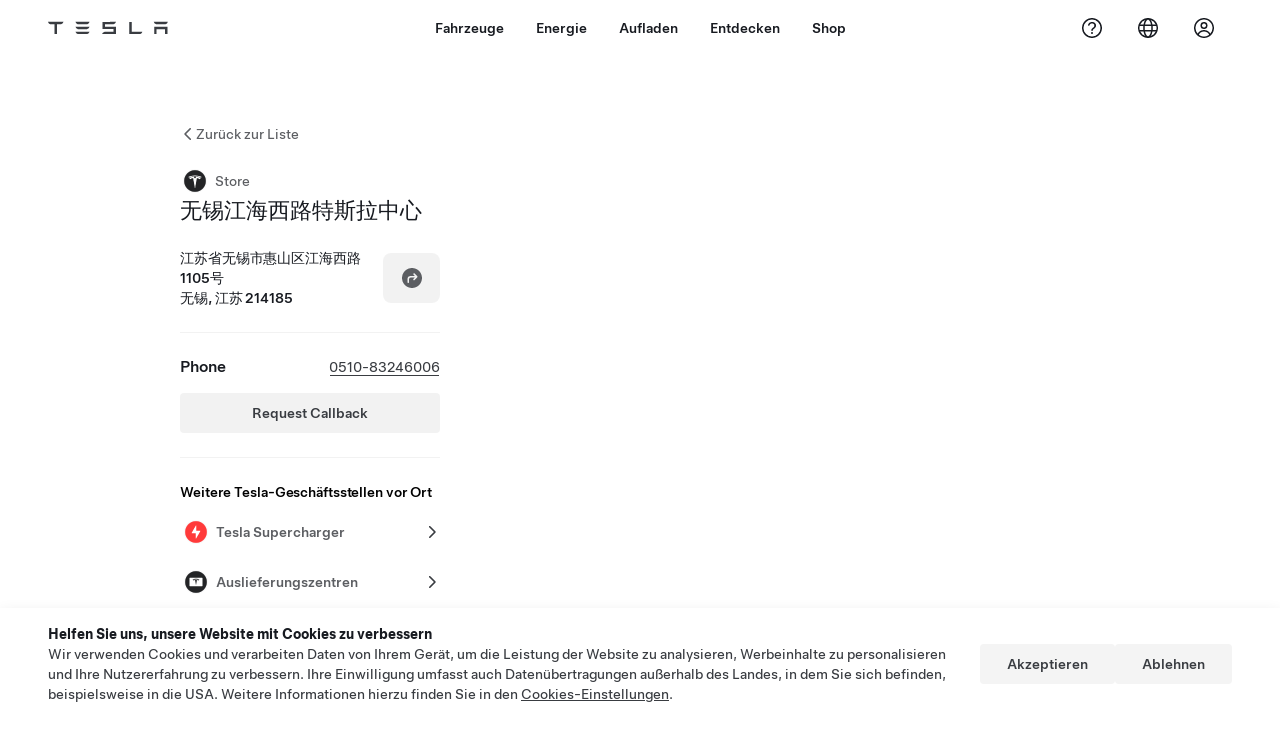

--- FILE ---
content_type: text/html; charset=utf-8
request_url: https://www.tesla.com/de_at/findus/location/service/wuxijianghaiwestroad
body_size: 12523
content:
<!DOCTYPE html><html dir="ltr" lang="en-US"><head><meta charSet="utf-8" data-next-head=""/><meta name="viewport" content="width=device-width" data-next-head=""/><link href="/assets/findus/icon.ico" rel="icon"/><link rel="stylesheet" media="all" href="https://digitalassets.tesla.com/tesla-design-system/raw/upload/design-system/9.x/index.css"/><meta name="apple-mobile-web-app-status-bar-style" content="black-translucent"/><meta name="viewport" content="width=device-width, initial-scale=1.0, maximum-scale=1.0, user-scalable=no"/><link rel="stylesheet" media="all" href="https://tesla.com/modules/custom/tesla_mega_menu/dist/9.2.0/header.bundle.css"/><link rel="preload" href="/findus/_next/static/css/1c58be8e460ed7b8.css" as="style"/><link rel="stylesheet" href="/findus/_next/static/css/1c58be8e460ed7b8.css" data-n-g=""/><link rel="preload" href="/findus/_next/static/css/7fc31bffc3ad26bb.css" as="style"/><link rel="stylesheet" href="/findus/_next/static/css/7fc31bffc3ad26bb.css" data-n-p=""/><noscript data-n-css=""></noscript><script defer="" nomodule="" src="/findus/_next/static/chunks/polyfills-42372ed130431b0a.js"></script><script src="/findus/_next/static/chunks/webpack-d7740a60c7f69c57.js" defer=""></script><script src="/findus/_next/static/chunks/framework-f0f34dd321686665.js" defer=""></script><script src="/findus/_next/static/chunks/main-a3f881f48846a3a6.js" defer=""></script><script src="/findus/_next/static/chunks/pages/_app-607d0c6fba9a235e.js" defer=""></script><script src="/findus/_next/static/chunks/7e42aecb-b13b71ae60be8faf.js" defer=""></script><script src="/findus/_next/static/chunks/71f82f92-86c876be88ded4d9.js" defer=""></script><script src="/findus/_next/static/chunks/6d2b60a9-e6dd7cf512da3496.js" defer=""></script><script src="/findus/_next/static/chunks/3085-ad197560c9590e5f.js" defer=""></script><script src="/findus/_next/static/chunks/7462-a685718f3fb1ca17.js" defer=""></script><script src="/findus/_next/static/chunks/3596-047aab4711b98de2.js" defer=""></script><script src="/findus/_next/static/chunks/6277-6955b67d069419e7.js" defer=""></script><script src="/findus/_next/static/chunks/4279-436abab53d862bdb.js" defer=""></script><script src="/findus/_next/static/chunks/5707-0c21f64e99b51dd5.js" defer=""></script><script src="/findus/_next/static/chunks/6385-a5ce16894de4b30e.js" defer=""></script><script src="/findus/_next/static/chunks/pages/%5Blocale%5D/findus/location/%5BfunctionType%5D/%5BlocationSlug%5D-4ab010fa046c9374.js" defer=""></script><script src="/findus/_next/static/9_ZtIlk9k4bejdk-F6OZ0/_buildManifest.js" defer=""></script><script src="/findus/_next/static/9_ZtIlk9k4bejdk-F6OZ0/_ssgManifest.js" defer=""></script></head><script>
          const path = window.location.pathname;
          if (!path.includes("list")) document.documentElement.setAttribute("dir", ["he_il", "ar_il", "ar_ae", "ar_qa", "ar_sa"].includes(path.split("/")[1].toLowerCase()) ? "rtl" : "ltr")
          </script><body><div class="tds-header" id="tds-site-header-wrapper"><div id="mega-menu"></div></div><script src="https://tesla.com/modules/custom/tesla_mega_menu/dist/9.2.0/header.bundle.js"></script><div id="__next"><div><div><div class="list-content"><div class="styles_location-conatiner___3Go3"><div class="styles_back-btn__ZiDXm"><svg class="tds-icon tds-icon-chevron-small-270 tds-icon--small" viewBox="0 0 16 16" xmlns="http://www.w3.org/2000/svg"><path fill="currentColor" d="M11.025 13.25a.748.748 0 0 1-1.281.53l-5.25-5.264a.75.75 0 0 1 0-1.06L9.717 2.22a.75.75 0 1 1 1.062 1.06L6.084 7.986l4.722 4.734a.75.75 0 0 1 .219.53"></path></svg><div class="styles_back-btn-text__Fz3eP"><a href="/de_AT/findus/list">Zurück zur Liste</a></div></div><div class="styles_location-details__yychh"><div class="styles_card-container__TsVOM"><div class="styles_headerContainer___sXD_"><div class="styles_headerTypeContainer__7clDm"><div class="styles_headerTypeText__wiiUa"><img src="/assets/findus/pin_store_wo_shadow.svg" style="min-width:24px;min-height:24px;margin-right:5px"/><span class="">Store</span></div></div><div class="styles_card_header_text__FJOxf"><span class="">无锡江海西路特斯拉中心</span></div></div><div><div class="styles_addressLinesAndDirections__vQ7A6"><div><div><span class="styles_addressLineText__5o5NP">江苏省无锡市惠山区江海西路1105号</span></div><div><span class="styles_addressLineText__5o5NP">无锡, 江苏 214185</span></div></div><div class="styles_addressDrivingDirections__DuBJN"><button class="tds-btn styles_navigateButton__y7PK4"><div><svg class="tds-icon tds-icon-directions-filled tds-icon--default" viewBox="0 0 24 24" xmlns="http://www.w3.org/2000/svg"><path fill="currentColor" d="M12 22c5.523 0 10-4.477 10-10S17.523 2 12 2 2 6.477 2 12s4.477 10 10 10m2.53-14.53 2.75 2.75a.75.75 0 0 1 0 1.06l-2.75 2.75a.75.75 0 1 1-1.06-1.06l1.47-1.47h-4.19A1.75 1.75 0 0 0 9 13.25v3a.75.75 0 0 1-1.5 0v-3A3.25 3.25 0 0 1 10.75 10h4.19l-1.47-1.47a.75.75 0 0 1 1.06-1.06"></path></svg></div></button></div></div><div class="styles_addressNotes__K80WG"></div></div><hr class="cardSectionSeparator"/><div class="styles_contactContainer__K0_Og"><div class="styles_contantStack__Lp9UH"><div class="styles_contactContent__qkoBs"><div class="styles_contactHeader__aW3Ip"><span class="styles_contactHeaderLabel__UUN17">Phone</span><span class=""><a class="tds-link" href="tel:0510-83246006" rel="noopener noreferrer" target="_blank">0510-83246006</a></span></div><view class="styles_callBackRequestButtonPaddingTop__nczxO"><button type="button" class="tds-btn tds-btn--tertiary styles_callBackRequestButton__3mbYi" aria-label="Request Callback">Request Callback</button></view></div></div></div><div class="styles_footerContainer__8tf3X"><div class="tds-btn_group styles_footerBottomButtonGroup__l9M8_"></div></div><hr class="cardSectionSeparator"/><div class="styles_links_to_other_location_types_container__iqBcI"><span class="styles_links_to_other_location_types_header__KCxyl">Weitere Tesla-Geschäftsstellen vor Ort</span><div class="styles_links_to_other_location_types_list__zmEnX"><div class="styles_links_to_other_location_types_list_item___Gqsb"><div class="styles_links_to_other_location_types_list_text__lKYHf"><img src="/assets/findus/pin_supercharger_wo_shadow.svg" style="min-width:24px;min-height:24px;margin-right:5px"/><span class="" style="padding-top:5px">Tesla Supercharger</span></div><svg class="tds-icon tds-icon-chevron-small-90 tds-icon--small" viewBox="0 0 16 16" xmlns="http://www.w3.org/2000/svg"><path fill="currentColor" d="M4.975 2.75a.748.748 0 0 1 1.281-.53l5.25 5.264a.75.75 0 0 1 0 1.06L6.283 13.78a.75.75 0 1 1-1.062-1.06l4.695-4.706L5.194 3.28a.75.75 0 0 1-.219-.53"></path></svg></div><div class="styles_links_to_other_location_types_list_item___Gqsb"><div class="styles_links_to_other_location_types_list_text__lKYHf"><img src="/assets/findus/pin_deliverycenter_wo_shadow.svg" style="min-width:24px;min-height:24px;margin-right:5px"/><span class="" style="padding-top:5px">Auslieferungszentren</span></div><svg class="tds-icon tds-icon-chevron-small-90 tds-icon--small" viewBox="0 0 16 16" xmlns="http://www.w3.org/2000/svg"><path fill="currentColor" d="M4.975 2.75a.748.748 0 0 1 1.281-.53l5.25 5.264a.75.75 0 0 1 0 1.06L6.283 13.78a.75.75 0 1 1-1.062-1.06l4.695-4.706L5.194 3.28a.75.75 0 0 1-.219-.53"></path></svg></div></div></div></div><div class="styles_map-image__cVqgS"><img alt="" class="styles_map-preview__GXAor" height="449" src="https://maps.googleapis.com/maps/api/staticmap?center=31.622111,120.233429&amp;zoom=15&amp;size=660x449&amp;maptype=&amp;maptype=roadmap&amp;style=feature:landscape%7Celement:geometry%7Ccolor:0xeeeeee&amp;style=feature:poi%7Cvisibility:off&amp;style=feature:road%7Celement:geometry.fill%7Ccolor:0xffffff&amp;style=feature:road%7Celement:geometry.stroke%7Ccolor:0xffffff&amp;style=feature:road%7Celement:labels.text%7Csaturation:-100&amp;style=feature:road.highway%7Celement:geometry.fill%7Ccolor:0xc4c4c4&amp;style=feature:road.highway%7Celement:geometry.stroke%7Ccolor:0xc4c4c4&amp;style=feature:water%7Ccolor:0xD4D4D4
&amp;key=AIzaSyCe3-DH4k4CNuFnqEwV_MGH4viRXX2eth0&amp;markers=31.622111,120.233429" width="660"/></div></div></div><div class="footer-links"><a class="tds-link tds-link--secondary footer-link-text" href="/de_AT/about?redirect=no" target="_blank">Tesla © <!-- -->2026</a><a class="tds-link tds-link--secondary footer-link-text" href="/de_AT/about/legal?redirect=no" target="_blank">Datenschutz u. Rechtsgrundlagen</a><a class="tds-link tds-link--secondary footer-link-text" href="/de_AT/impressum?redirect=no" target="_blank">Impressum</a><a class="tds-link tds-link--secondary footer-link-text" href="/de_AT/contact?redirect=no" target="_blank">Kontakt</a><a class="tds-link tds-link--secondary footer-link-text" href="/de_AT/careers?redirect=no" target="_blank">Karriere</a><a class="tds-link tds-link--secondary footer-link-text" href="/de_AT/updates?redirect=no" target="_blank">Newsletter</a><a class="tds-link tds-link--secondary footer-link-text" href="/de_AT/findus/list?redirect=no" target="_blank">Standorte</a></div></div></div></div></div><script id="__NEXT_DATA__" type="application/json">{"props":{"pageProps":{"formattedData":{"address":["江苏省无锡市惠山区江海西路1105号","无锡, 江苏 214185"],"addressDetails":{"addressNotes":null,"deliveryAddressNotes":"法定节假日不营业","directionsLink":"https://maps.google.com/maps?daddr=31.622111,120.233429","isDeliveryCentersLocation":true},"comingSoonOpeningDate":null,"comingSoonStatus":null,"additionalNotice":{},"email":"DL-WX-Jianghaixilu_Sales@tesla.com","hours":null,"name":"无锡江海西路特斯拉中心","phoneNumber":"0510-83246006","roadSideAssistanceNumber":null,"hotlineNumber":null,"vendorCollisionFunctionRating":null},"functionTypeFromQuery":"services","googleMapKey":"AIzaSyCe3-DH4k4CNuFnqEwV_MGH4viRXX2eth0","baiduMapAk":"qAt8bB6YfSE69wpL9zPMcSVCdkjQO94Z","gioConfig":{"GIO_ACCOUNT_ID":"","GIO_DATA_RESOURCE_ID":"","GIO_HOST":""},"listFunctionType":"services","locationData":{"marketing":{"display_driving_directions":true,"service_hours_by_appointment_only":"0","show_on_bodyshop_support_page":false,"show_on_find_us":true,"store_sub_region":{"display_name":"China"},"display_name":"无锡江海西路特斯拉中心","roadside_assistance_number":null,"address_notes":null,"gmaps_override":null,"store_hours_by_appointment_only":"0","phone_numbers":"0510-83246006","location_url_slug":"wuxijianghaiwestroad","gmaps_override_longitude":0,"common_name":"无锡江海西路特斯拉中心","store_region":{"name":"asia_pacific"},"gmaps_override_latitude":0,"service_center_phone":"0510-83246008"},"supercharger_function":{"open_to_non_tesla":false,"customer_facing_coming_soon_date":null,"actual_longitude":null,"access_type":"Service","installed_full_power":"120","vote_winner_quarter":null,"show_on_find_us":"0","project_status":"Open","actual_latitude":null,"coming_soon_longitude":null,"site_status":"open","coming_soon_name":null,"charging_accessibility":"Tesla Only","coming_soon_latitude":null,"num_charger_stalls":"3"},"functions":[{"business_hours":{"hours":[]},"address":{"country":"CN","address_validated":false,"city":"无锡","address_1":"江苏省无锡市惠山区江海西路1105号","address_2":"","latitude":31.622111,"county":null,"state_province":"江苏","locale":"en-US","address_number":null,"address_street":"江苏省无锡市惠山区江海西路1105号","district":null,"country_name":null,"address_provider_enum":"google","postal_code":"214185","postal_code_suffix":"","longitude":120.233429},"address_by_locale":[{"country":"CN","address_validated":null,"city":"无锡市","address_1":"惠山区江海西路1105号","address_2":null,"latitude":31.622111,"county":null,"state_province":"江苏省","locale":"zh-CN","address_number":null,"address_street":"江苏省无锡市江海西路1105号","district":null,"country_name":null,"address_provider_enum":"baidu","postal_code":"","postal_code_suffix":null,"longitude":120.233429},{"country":"CN","address_validated":false,"city":"无锡","address_1":"江苏省无锡市惠山区江海西路1105号","address_2":"","latitude":31.622111,"county":null,"state_province":"江苏","locale":"en-US","address_number":null,"address_street":"江苏省无锡市惠山区江海西路1105号","district":null,"country_name":null,"address_provider_enum":"google","postal_code":"214185","postal_code_suffix":"","longitude":120.233429}],"customer_facing_name":"无锡江海西路特斯拉中心","translations":{"customerFacingName":{"en-US":"无锡江海西路特斯拉中心","zh-CN":"无锡江海西路特斯拉中心"}},"name":"Tesla_Center_Sales","opening_date":"2022-08-22","status":"Open"},{"business_hours":{"hours":[]},"address":{"country":"CN","address_validated":null,"city":"wuxi","address_1":"江海西路","address_2":"1105号","latitude":0,"county":null,"state_province":"江苏省","locale":"en-US","address_number":null,"address_street":null,"district":null,"country_name":null,"address_provider_enum":"google","postal_code":"","postal_code_suffix":null,"longitude":0},"address_by_locale":[{"country":"CN","address_validated":null,"city":"wuxi","address_1":"江海西路","address_2":"1105号","latitude":0,"county":null,"state_province":"江苏省","locale":"zh-CN","address_number":null,"address_street":null,"district":null,"country_name":null,"address_provider_enum":"baidu","postal_code":"","postal_code_suffix":null,"longitude":0},{"country":"CN","address_validated":null,"city":"wuxi","address_1":"江海西路","address_2":"1105号","latitude":0,"county":null,"state_province":"江苏省","locale":"en-US","address_number":null,"address_street":null,"district":null,"country_name":null,"address_provider_enum":"google","postal_code":"","postal_code_suffix":null,"longitude":0}],"customer_facing_name":"Jiangsu - Wuxi Jianghai West Road Tesla Center","translations":{"customerFacingName":{"en-US":"Jiangsu - Wuxi Jianghai West Road Tesla Center","zh-CN":"Jiangsu - Wuxi Jianghai West Road Tesla Center"}},"name":"Charging_Supercharger","opening_date":null,"status":"Pending"},{"business_hours":{"hours":[]},"address":{"country":"CN","address_validated":false,"city":"无锡","address_1":"江苏省无锡市惠山区江海西路1105号","address_2":"","latitude":31.622111,"county":null,"state_province":"江苏","locale":"en-US","address_number":null,"address_street":"江苏省无锡市惠山区江海西路1105号","district":null,"country_name":null,"address_provider_enum":"google","postal_code":"214185","postal_code_suffix":"","longitude":120.233429},"address_by_locale":[{"country":"CN","address_validated":null,"city":"无锡市","address_1":"江海西路1105号","address_2":"","latitude":31.622111,"county":null,"state_province":"江苏省","locale":"zh-CN","address_number":null,"address_street":"江苏省无锡市江海西路1105号","district":null,"country_name":null,"address_provider_enum":"baidu","postal_code":"","postal_code_suffix":null,"longitude":120.233429},{"country":"CN","address_validated":false,"city":"无锡","address_1":"江苏省无锡市惠山区江海西路1105号","address_2":"","latitude":31.622111,"county":null,"state_province":"江苏","locale":"en-US","address_number":null,"address_street":"江苏省无锡市惠山区江海西路1105号","district":null,"country_name":null,"address_provider_enum":"google","postal_code":"214185","postal_code_suffix":"","longitude":120.233429}],"customer_facing_name":"无锡江海西路特斯拉中心","translations":{"customerFacingName":{"en-US":"无锡江海西路特斯拉中心","zh-CN":"无锡江海西路特斯拉中心"}},"name":"Tesla_Center_Service","opening_date":"2022-08-22","status":"Open"},{"business_hours":{"hours":[{"close_hour":"18:00","open_hour":"09:00","day":"Sunday","holiday":null,"is_closed":false},{"close_hour":"18:00","open_hour":"09:00","day":"Saturday","holiday":null,"is_closed":false},{"close_hour":"18:00","open_hour":"09:00","day":"Friday","holiday":null,"is_closed":false},{"close_hour":"18:00","open_hour":"09:00","day":"Thursday","holiday":null,"is_closed":false},{"close_hour":"18:00","open_hour":"09:00","day":"Wednesday","holiday":null,"is_closed":false},{"close_hour":"18:00","open_hour":"09:00","day":"Tuesday","holiday":null,"is_closed":false},{"close_hour":"18:00","open_hour":"09:00","day":"Monday","holiday":null,"is_closed":false}]},"address":{"country":"CN","address_validated":false,"city":"无锡","address_1":"江苏省无锡市惠山区江海西路1105号","address_2":"","latitude":31.622111,"county":null,"state_province":"江苏","locale":"en-US","address_number":null,"address_street":"江苏省无锡市惠山区江海西路1105号","district":null,"country_name":null,"address_provider_enum":"google","postal_code":"214185","postal_code_suffix":"","longitude":120.233429},"address_by_locale":[{"country":"CN","address_validated":null,"city":"无锡市","address_1":"惠山区江海西路1105号","address_2":null,"latitude":31.622111,"county":null,"state_province":"江苏省","locale":"zh-CN","address_number":null,"address_street":"江苏省无锡市惠山区江海西路1105号","district":null,"country_name":null,"address_provider_enum":"baidu","postal_code":"","postal_code_suffix":null,"longitude":120.233429},{"country":"CN","address_validated":false,"city":"无锡","address_1":"江苏省无锡市惠山区江海西路1105号","address_2":"","latitude":31.622111,"county":null,"state_province":"江苏","locale":"en-US","address_number":null,"address_street":"江苏省无锡市惠山区江海西路1105号","district":null,"country_name":null,"address_provider_enum":"google","postal_code":"214185","postal_code_suffix":"","longitude":120.233429}],"customer_facing_name":"无锡江海西路特斯拉中心","translations":{"customerFacingName":{"en-US":"无锡江海西路特斯拉中心","zh-CN":"无锡江海西路特斯拉中心"}},"name":"Tesla_Center_Delivery","opening_date":"2022-08-22","status":"Pending"}],"attributes":[{"name":"Pre_delivery_Service"}],"tesla_center_collision_function":{"company_phone":null},"key_data":{"address":{"country":"CN","address_validated":false,"city":"无锡","address_1":"江苏省无锡市惠山区江海西路1105号","address_2":"","latitude":31.622111,"county":null,"state_province":"江苏","locale":"en-US","address_number":null,"address_street":"江苏省无锡市惠山区江海西路1105号","district":null,"country_name":"China","address_provider_enum":"google","postal_code":"214185","postal_code_suffix":"","longitude":120.233429},"phone":null,"local_address":null,"use_local_address":false,"geo_point":{"lon":120.233429,"lat":31.622111},"status":{"name":"Open"},"address_by_locale":[{"country":"CN","city":"无锡","address_1":"江苏省无锡市惠山区江海西路1105号","address_2":"","latitude":31.622111,"country_name":null,"state_province":"江苏","locale":"en-US","postal_code":"214185","longitude":120.233429}]},"sales_function":{"show_on_find_us":true,"store_email":"DL-WX-Jianghaixilu_Sales@tesla.com"},"service_function":{"business_hours":{"hours":[{"close_hour":"18:00","open_hour":"09:00","day":"Monday","holiday":null,"is_closed":false},{"close_hour":"18:00","open_hour":"09:00","day":"Tuesday","holiday":null,"is_closed":false},{"close_hour":"18:00","open_hour":"09:00","day":"Wednesday","holiday":null,"is_closed":false},{"close_hour":"18:00","open_hour":"09:00","day":"Thursday","holiday":null,"is_closed":false},{"close_hour":"18:00","open_hour":"09:00","day":"Friday","holiday":null,"is_closed":false},{"close_hour":"18:00","open_hour":"09:00","day":"Saturday","holiday":null,"is_closed":false},{"close_hour":"18:00","open_hour":"09:00","day":"Sunday","holiday":null,"is_closed":false}]},"customer_facing_coming_soon_date":null,"coming_soon_longitude":null,"show_on_find_us":false,"coming_soon_name":null,"service_center_email":"DL-WX-Jianghaixilu-Service-All@tesla.com","coming_soon_latitude":null,"find_us_status":null},"delivery_function":{"address_note":"法定节假日不营业","delivery_enabled":true,"show_on_find_us":true,"phone_number":"0510-83245005","vrl_enabled":true},"trtId":26206,"sales_or_gallery":true},"locationSlug":"wuxijianghaiwestroad","currentLocationType":"sales","allLocationTypesApartFromCurrent":["supercharger","delivery_center"],"translations":{"app_strings":{"findUs_description":"Verwenden Sie die interaktive Karte „Uns finden“, um Tesla-Ladestationen, Service Center, Galerien und Tesla Stores unterwegs zu finden.","findUs_keywords":"Karte mit Tesla Ladestationen, Tesla Ladestationen, Tesla Ladestationen in meiner Nähe, Tesla Store, Tesla Service Center, Tesla Galerie, Elektrofahrzeug-Ladestation, wo kann ich meinen Tesla aufladen, Elektrofahrzeug-Ladestationen, Elektroauto-Ladestationen, Aufladen von Elektroautos, interaktive Karte „Uns finden“, globale Supercharger-Karte, globale Tesla Ladestationskarte, globale Destination Charger","title":"Uns Finden | Tesla"},"errors":{"default":"Es ist ein Fehler aufgetreten!","noLocations":"Für Ihre Suchanfrage wurden keine Standorte gefunden.","serviceDown":"Verbindung mit dem Service nicht möglich."},"filters":{"__RestOfWorld":{"all_demo_drive":"Probefahrt"},"all_destination_chargers":"„Destination Charging“-Ladestationen","all_service_collision":"Service \u0026 Karosseriereparatur","all_stores_and_delivery":"Stores und Galerien","all_superchargers":"Supercharger","bodyRepairCenter":"Karosseriewerkstatt","bodyshop":"Karosseriewerkstätten","buttons":{"apply":"Anwenden","cancel":"Abbrechen","clear":"Löschen"},"coming_soon_service_centers":"Service Center in naher Zukunft","coming_soon_superchargers":"Supercharger in naher Zukunft","delivery_centers":"Auslieferungszentren","desktopLabel":"Uns Finden","in_store_demo_drive":"Im Store","mobileLabel":"Filter","nacs_superchargers":"NACS-Partner","open_to_all_evs_superchargers":"Andere Elektrofahrzeuge","open_to_all_evs_destination_chargers":"Andere Elektrofahrzeuge","self_serve_demo_drive":"Self-Serve","vehicle_type":"Fahrzeugtyp:","stores":"Stores","tesla_collision_centers":"Tesla-Karosseriewerkstätten","tesla_exclusive_superchargers":"Tesla","tesla_exclusive_destination_chargers":"Tesla","tesla_service_centers":"Service Center"},"callback":{"request_a_call":"Um Rückruf bitten","callback_requested":"Rückruf angefordert","callback_failed":"Rückrufanforderung fehlgeschlagen","first_name":"Vorname","last_name":"Nachname","email":"E-Mail","phone":"Telefon","zip_code":"Postleitzahl","notes":"Hinweise","feedback_optional":"Optional","product_interest":"Produkt, welches Sie interessiert","submit":"Senden","model_s":"Model S","model_3":"Model 3","model_x":"Model X","model_y":"Model Y","cybertruck":"Cybertruck","roadster":"Roadster","solar_panels":"Solarpanele","solar_roof":"Solar Roof","charging":"Aufladen","powerwall":"Powerwall","get_updates":"Updates","required":"Pflichtfeld","invalid_email":"E-Mail-Adresse ungültig","invalid_phone":"Ungültige Telefonnummer","select_one_product":"Mindestens ein Produkt auswählen","callback_success":"Ein Tesla-Berater wird Sie so bald wie möglich kontaktieren.\nTesla wird Sie zudem regelmäßig mit Neuigkeiten über die von Ihnen angegebene E-Mail-Adresse auf dem Laufenden halten.","callback_error":"Bitte erneut versuchen","non_emea_consent_message":"Durch Anklicken von \u0026quot;Senden\u0026quot; erlaube ich Tesla, mich über die von mir bereitgestellten Kontaktinformationen zu kontaktieren. Ich verstehe, dass für Anrufe oder Nachrichten automatisches bzw. computergestütztes Anwählen oder vorab aufgenommenen Nachrichten verwendet werden können. Es gelten die normalen Nachrichten- und Datengebühren. Ich kann mich jederzeit in der Tesla App oder durch \u003ca href=\"{{URL}}\" class=\"tds-link\"\u003eAbbestellen\u003c/a\u003e abmelden. Diese Einwilligung ist für Ihre Anfrage nicht erforderlich.","emea_consent_message":"Ich bin damit einverstanden, weitere Informationen und Angebote zu Tesla-Produkten zu empfangen und auch durch automatisierte Anrufe oder Texte kontaktiert zu werden. Ich verstehe und stimme der \u003ca href=\"{{PRIVACY}}\" class=\"tds-link\"\u003eTesla Datenschutzerklärung\u003c/a\u003e und den \u003ca href=\"{{TERMS}}\" class=\"tds-link\"\u003eNutzungsbedingungen\u003c/a\u003e zu."},"footer":{"careers":"Karriere","contact":"Kontakt","forums":"Foren","impressum":"Impressum","locations":"Standorte","newsletter":"Newsletter","privacyLegal":"Datenschutz u. Rechtsgrundlagen","recallInfo":"Rückruf-Info","signOut":"Abmelden","teslaConnect":"Tesla Connect"},"list":{"commonStrings":{"title":"Uns Finden","backToList":"Zurück zur Liste"},"country":{"AD":"Andorra","AE":"Vereinigte Arabische Emirate","AF":"Afghanistan","AG":"Antigua und Barbuda","AI":"Anguilla","AL":"Albanien","AM":"Armenien","AN":"Niederländische Antillen","AO":"Angola","AQ":"Antarktis","AR":"Argentinien","AS":" Amerikanisch-Samoa","AT":"Österreich","AU":"Australien","AW":"Aruba","AX":"Åland-Inseln","AZ":"Aserbaidschan ","BA":"Bosnien-Herzegowina","BB":"Barbados","BD":"Bangladesch","BE":"Belgien","BF":"Burkina Faso","BG":"Bulgarien","BH":"Bahrain","BI":"Burundi","BJ":"Benin","BL":"St. Barthélemy","BM":"Bermuda","BN":"Brunei","BO":"Bolivien","BQ":"Karibische Niederlande","BR":"Brasilien","BS":"Bahamas","BT":"Bhutan ","BV":"Bouvet-Insel","BW":"Botswana","BY":"Weißrussland","BZ":"Belize","CA":"Kanada","CC":"Kokosinseln","CD":"Kongo (Kinshasa)","CF":"Zentralafrikanische Republik","CG":"Kongo (Brazzaville)","CH":"Schweiz","CI":"Elfenbeinküste","CK":"Cook Islands","CL":"Chile","CM":"Kamerun","CN":"China (Festland)","CO":"Kolombien","CR":"Costa Rica","CU":"Kuba","CV":"Kapverden","CW":"Curaçao","CX":"Weihnachtsinsel","CY":"Zypern","CZ":"Tschechische Republik","DE":"Deutschland","DJ":"Dschibuti","DK":"Dänemark","DM":"Dominica","DO":"Dominikanische Republik","DZ":"Algerien","EC":"Ecuador","EE":"Estland","EG":"Ägypten","EH":"Westsahara","ER":"Eritrea","ES":"Spanien","ET":"Äthiopien","FI":"Finnland","FJ":"Fidschi","FK":"Falklandinseln","FM":"Mikronesien","FO":"Färöer-Inseln","FR":"Frankreich","GA":"Gabun","GB":"Großbritannien","GD":"Granada","GE":"Georgien","GF":"Französisch-Guayana","GG":"Guernsey","GH":"Ghana","GI":"Gibraltar","GL":"Grönland","GM":"Gambia","GN":"Guinea","GP":"Guadeloupe","GQ":"Äquatorialguinea","GR":"Griechenland","GS":"Südgeorgien und Südliche Sandwichinseln","GT":"Guatemala","GU":"Guam","GW":"Guinea-Bissau","GY":"Guyana","HK":"Hong Kong","HM":"Heardinsel und McDonaldinseln","HN":"Honduras","HR":"Kroatien","HT":"Haiti","HU":"Ungarn","ID":"Indonesien","IE":"Irland","IL":"Israel","IM":"Isle of Man","IN":"Indien","IO":"Britisches Territorium im Indischen Ozean","IQ":"Irak","IR":"Iran","IS":"Island","IT":"Italien","JE":"Jersey","JM":"Jamaika","JO":"Jordanien","JP":"Japan","KE":"Kenia","KG":"Kirgisistan ","KH":"Kambodscha","KI":"Kiribati","KM":"Komoren","KN":"St. Kitts und Nevis","KP":"Nordkorea","KR":"Südkorea","KW":"Kuwait","KY":"Caimaninseln","KZ":"Kasachstan","LA":"Laos","LB":"Libanon","LC":"Saint Lucia","LI":"Liechtenstein","LK":"Sri Lanka","LR":"Liberia","LS":"Lesotho","LT":"Litauen","LU":"Luxemburg","LV":"Lettland","LY":"Libyen","MA":"Marokko ","MC":"Monaco","MD":"Moldawien","ME":"Montenegro","MF":"Saint Martin (französischer Teil)","MG":"Madagaskar","MH":"Marshallinseln ","MK":"Mazedonien","ML":"Mali","MM":"Myanmar","MN":"Mongolei","MO":"Macao","MP":"Nördliche Marianen","MQ":"Martinique","MR":"Mauritanien","MS":"Montserrat","MT":"Malta","MU":"Mauritius","MV":"Malediven","MW":"Malawi","MX":"Mexiko","MY":"Malaysia","MZ":"Mosambik","NA":"Namibien","NC":"Neukaledonien","NE":"Niger","NF":"Norfolkinsel ","NG":"Nigeria","NI":"Nicaragua","NL":"Niederlande","NO":"Norwegen","NP":"Nepal","NR":"Nauru","NU":"Niue","NZ":"Neuseeland","OM":"Oman","PA":"Panama","PE":"Peru","PF":"Französisch-Polynesien","PG":"Papua-Neuguinea","PH":"Philippinen","PK":"Pakistan","PL":"Polen","PM":"St. Pierre und Miquelon","PN":"Pitcairn","PR":"Puerto Rico","PS":"Palästinensergebiete","PT":"Portugal","PW":"Palau","PY":"Paraguay","QA":"Katar","RE":"Réunion","RO":"Rumänien","RS":"Serbien","RU":"Russland","RW":"Ruanda","SA":"Saudi-Arabien","SB":"Salomoninseln","SC":"Seychellen","SD":"Sudan","SE":"Schweden","SG":"Singapur","SH":"Sankt Helena","SI":"Slowenien","SJ":"Spitzbergen und Jan-Mayen-Inseln","SK":"Slowakei","SL":"Sierra Leone","SM":"San Marino","SN":"Senegal","SO":"Somalia","SR":"Surinam","SS":"Südsudan","ST":"Sao Tome und Principe","SV":"El Salvador","SX":"Sint Maarten","SY":"Syrien","SZ":"Swasiland","TC":"Turks- und Caicosinseln","TD":"Tschad","TF":"Französische Gebiete im südlichen Indischen Ozean","TG":"Togo","TH":"Thailand","TJ":"Tadschikistan","TK":"Tokelau","TL":"Demokratische Republik Timor-Leste","TM":"Turkmenistan","TN":"Tunesien","TO":"Tonga","TR":"Türkei","TT":"Trinidad und Tobago","TV":"Tuvalu","TW":"Taiwan","TZ":"Tansania","UA":"Ukraine","UG":"Uganda","UM":"United States Minor Outlying Islands","US":"Vereinigte Staaten","UY":"Uruguay","UZ":"Usbekistan","VA":"Vatikan","VC":"St. Vincent und die Grenadinen","VE":"Venezuela","VG":"Britische Jungferninseln","VI":"Amerikanische Jungferninseln","VN":"Vietnam","VU":"Vanuatu","WF":"Wallis und Futuna","WS":"Samoa","YE":"Jemen","YT":"Mayotte","ZA":"Südafrika","ZM":"Sambia","ZW":"Simbabwe"},"countryPageHeader":{"bodyshop":{"Andorra":"Tesla-Karosseriewerkstätten in Andorra","Australia":"Tesla-Karosseriewerkstätten in Australien","Austria":"Tesla-Karosseriewerkstätten in Österreich","Belgium":"Tesla-Karosseriewerkstätten in Belgien","Bosnia and Herzegovina":"Tesla-Karosseriewerkstätten in Bosnien und Herzegowina","Bulgaria":"Tesla-Karosseriewerkstätten in Bulgarien","Canada":"Tesla-Karosseriewerkstätten in Kanada","Chile":"Tesla-Karosseriewerkstätten in Chile","China":"Tesla-Karosseriewerkstätten in China","China Mainland":"Tesla-Karosseriewerkstätten in China","Colombia":"Tesla-Karosseriewerkstätten in Colombia","Croatia":"Tesla-Karosseriewerkstätten in Kroatien","Czech Republic":"Tesla-Karosseriewerkstätten in Tschechien","Czechia":"Tesla-Karosseriewerkstätten in Tschechien","Denmark":"Tesla-Karosseriewerkstätten in Dänemark","Estonia":"Tesla-Karosseriewerkstätten in Estland","Europe (Other)":"Tesla-Karosseriewerkstätten in Europa (Sonstige)","Finland":"Tesla-Karosseriewerkstätten in Finnland","France":"Tesla-Karosseriewerkstätten in Frankreich","Germany":"Tesla-Karosseriewerkstätten in Deutschland","Gibraltar":"Tesla-Karosseriewerkstätten in Gibraltar","Greece":"Tesla-Karosseriewerkstätten in Griechenland","Hungary":"Tesla-Karosseriewerkstätten in Ungarn","Iceland":"Tesla-Karosseriewerkstätten in Island","India":"Tesla-Karosseriewerkstätten in Indien","Ireland":"Tesla-Karosseriewerkstätten in Irland","Israel":"Tesla-Karosseriewerkstätten in Israel","Italy":"Tesla-Karosseriewerkstätten in Italien","Japan":"Tesla-Karosseriewerkstätten in Japan","Jordan":"Tesla-Karosseriewerkstätten in Jordanien","Kazakhstan":"Tesla-Karosseriewerkstätten in Kasachstan","Latvia":"Tesla-Karosseriewerkstätten in Lettland","Liechtenstein":"Tesla-Karosseriewerkstätten in Liechtenstein","Lithuania":"Tesla-Karosseriewerkstätten in Litauen","Luxembourg":"Tesla-Karosseriewerkstätten in Luxemburg","Malta":"Tesla-Karosseriewerkstätten in Malta","Mexico":"Tesla-Karosseriewerkstätten in Mexiko","Montenegro":"Tesla-Karosseriewerkstätten in Montenegro","Nederland":"Tesla-Karosseriewerkstätten in den Niederlanden","Netherlands":"Tesla-Karosseriewerkstätten in den Niederlanden","New Zealand":"Tesla-Karosseriewerkstätten in Neuseeland","North Macedonia":"Tesla-Karosseriewerkstätten in Nordmazedonien","Norway":"Tesla-Karosseriewerkstätten in Norwegen","Philippines":"Tesla-Karosseriewerkstätten auf den Philippinen","Poland":"Tesla-Karosseriewerkstätten in Polen","Portugal":"Tesla-Karosseriewerkstätten in Portugal","Qatar":"Tesla-Karosseriewerkstätten in Katar","Romania":"Tesla-Karosseriewerkstätten in Rumänien","Russia":"Tesla-Karosseriewerkstätten in Russland","San Marino":"Tesla-Karosseriewerkstätten in San Marino","Serbia":"Tesla-Karosseriewerkstätten in Serbien","Singapore":"Tesla-Karosseriewerkstätten in Singapur","Slovakia":"Tesla-Karosseriewerkstätten in der Slowakei","Slovenia":"Tesla-Karosseriewerkstätten in Slowenien","South Korea":"Tesla-Karosseriewerkstätten Südkorea","Spain":"Tesla-Karosseriewerkstätten in Spanien","Sweden":"Tesla-Karosseriewerkstätten in Schweden","Switzerland":"Tesla-Karosseriewerkstätten in der Schweiz","Taiwan":"Tesla-Karosseriewerkstätten in Taiwan","Turkey":"Tesla-Karosseriewerkstätten in Türkei","USA":"Tesla-Karosseriewerkstätten in USA","Ukraine":"Tesla-Karosseriewerkstätten in Ukraine","United Arab Emirates":"Tesla-Karosseriewerkstätten in den Vereinigten Arabischen Emiraten","United Kingdom":"Tesla-Karosseriewerkstätten in Großbritannien","United States":"Tesla-Karosseriewerkstätten in USA","Hong Kong":"Tesla-Karosseriewerkstätten in Hongkong"},"destination_charger":{"Andorra":"Tesla Destination Charging in Andorra","Australia":"Tesla Destination Charging in Australien","Austria":"Tesla Destination Charging in Österreich","Belgium":"Tesla Destination Charging in Belgien","Bosnia and Herzegovina":"Tesla Destination Charging in Bosnien","Bulgaria":"Tesla Destination Charging in Bulgarien","Canada":"Tesla Destination Charging in Kanada","Chile":"Tesla Destination Charging in Chile","China":"Tesla Destination Charging in China","China Mainland":"Tesla Destination Charging in China","Colombia":"Tesla Destination Charging in Colombia","Croatia":"Tesla Destination Charging in Kroatien","Czech Republic":"Tesla Destination Charging in Tschechien","Czechia":"Tesla Destination Charging in Tschechien","Denmark":"Tesla Destination Charging in Dänemark","Estonia":"Tesla Destination Charging in Estland","Europe (Other)":"Tesla Destination Charging in Europa (Sonstige)","Finland":"Tesla Destination Charging in Finnland","France":"Tesla Destination Charging in Frankreich","Germany":"Tesla Destination Charging in Deutschland","Gibraltar":"Tesla Destination Charging in Gibraltar","Greece":"Tesla Destination Charging in Griechenland","Hong Kong":"Tesla Destination Charging in Hongkong","Hungary":"Tesla Destination Charging in Ungarn","Iceland":"Tesla Destination Charging in Island","India":"Tesla Destination Charging in Indien","Ireland":"Tesla Destination Charging in Irland","Israel":"Tesla Destination Charging in Israel","Italy":"Tesla Destination Charging in Italien","Japan":"Tesla Destination Charging in Japan","Jordan":"Tesla Destination Charging in Jordanien","Kazakhstan":"Tesla Destination Charging in Kasachstan","Latvia":"Tesla Destination Charging in Lettland","Liechtenstein":"Tesla Destination Charging in Liechtenstein","Lithuania":"Tesla Destination Charging in Litauen","Luxembourg":"Tesla Destination Charging in Luxemburg","Macau":"Tesla Destination Charging in Macau","Malta":"Tesla Destination Charging auf Malta","Mexico":"Tesla Destination Charging in Mexiko","Montenegro":"Tesla Destination Charging in Montenegro","Morocco":"Tesla Destination Charging in Marokko","Nederland":"Tesla Destination Charging in den Niederlanden","Netherlands":"Tesla Destination Charging in den Niederlanden","New Zealand":"Tesla Destination Charging in Neuseeland","North Macedonia":"Tesla Destination Charging in Nordmazedonien","Norway":"Tesla Destination Charging in Norwegen","Philippines":"Tesla Destination Charging auf den Philippinen","Poland":"Tesla Destination Charging in Polen","Portugal":"Tesla Destination Charging in Portugal","Qatar":"Tesla Destination Charging in Katar","Romania":"Tesla Destination Charging in Rumänien","Russia":"Tesla Destination Charging in Russland","San Marino":"Tesla Destination Charging in San Marino","Serbia":"Tesla Destination Charging in Serbien","Singapore":"Tesla Destination Charging in Singapur","Slovakia":"Tesla Destination Charging in der Slovakei","Slovenia":"Tesla Destination Charging in Slowenien","South Korea":"Tesla Destination Charging in Südkorea","Spain":"Tesla Destination Charging in Spanien","Sweden":"Tesla Destination Charging in Schweden","Switzerland":"Tesla Destination Charging in der Schweiz","Taiwan":"Tesla Destination Charging in Taiwan","Turkey":"Tesla Destination Charging in der Türkei","USA":"Tesla Destination Charging in USA","Ukraine":"Tesla Destination Charging in der Ukraine","United Arab Emirates":"Tesla Destination Charging in den Vereinigten Arabischen Emiraten","United Kingdom":"Tesla Destination Charging in Großbritannien","United States":"Tesla Destination Charging in USA"},"sales":{"Andorra":"Tesla Stores in Andorra","Australia":"Tesla Stores in Australien","Austria":"Tesla Stores in Österreich","Belgium":"Tesla Stores in Belgien","Bosnia and Herzegovina":"Tesla Stores in Bosnien und Herzegowina","Bulgaria":"Tesla Stores in Bulgarien","Canada":"Tesla Stores in Kanada","Chile":"Tesla Stores in Chile","China":"Tesla Stores in China","China Mainland":"Tesla Stores in China","Colombia":"Tesla Stores in Colombia","Croatia":"Tesla Stores in Kroatien","Czech Republic":"Tesla Stores in Tschechien","Czechia":"Tesla Stores in Tschechien","Denmark":"Tesla Stores in Dänemark","Estonia":"Tesla Stores in Estland","Europe (Other)":"Tesla Stores in Europa (Sonstige)","Finland":"Tesla Stores in  Finnland ","France":"Tesla Stores in Frankreich","Germany":"Tesla Stores in Deutschland","Gibraltar":"Tesla Stores in Gibraltar","Greece":"Tesla Stores in Griechenland","Hong Kong":"Tesla Stores in Hongkong","Hungary":"Tesla Stores in Ungarn","Iceland":"Tesla Stores in Island","India":"Tesla Stores in Indien","Ireland":"Tesla Stores in Irland","Israel":"Tesla Stores in Israel","Italy":"Tesla Stores in Italien","Japan":"Tesla Stores in Japan","Jordan":"Tesla Stores in Jordanien","Kazakhstan":"Tesla Stores in Kasachstan","Latvia":"Tesla Stores in Lettland","Liechtenstein":"Tesla Stores in Liechtenstein","Lithuania":"Tesla Stores in Litauen","Luxembourg":"Tesla Stores in Luxemburg","Macau":"Tesla Stores in Macau","Malta":"Tesla Stores in Malta","Mexico":"Tesla Stores in Mexiko","Montenegro":"Tesla Stores in Montenegro","Nederland":"Tesla Stores in den Niederlanden","Netherlands":"Tesla Stores in den Niederlanden","New Zealand":"Tesla Stores in Neuseeland","North Macedonia":"Tesla Stores in Nordmazedonien","Norway":"Tesla Stores in Norwegen","Philippines":"Tesla Stores auf den Philippinen","Poland":"Tesla Stores in Polen","Portugal":"Tesla Stores in Portugal","Puerto Rico":"Tesla Stores in Puerto Rico","Qatar":"Tesla Stores in Katar","Romania":"Tesla Stores in Rumänien","Russia":"Tesla Stores in Russland","San Marino":"Tesla Stores in San Marino","Serbia":"Tesla Stores in Serbien","Singapore":"Tesla Stores in Singapur","Slovakia":"Tesla Stores in der Slowakei","Slovenia":"Tesla Stores in Slowenien","South Korea":"Tesla Stores in Südkorea","Spain":"Tesla Stores in Spanien","Sweden":"Tesla Stores in Schweden","Switzerland":"Tesla Stores in der Schweiz","Taiwan":"Tesla Stores in Taiwan","Turkey":"Tesla Stores in der Türkei","USA":"USA Tesla Stores und Galerien","Ukraine":"Tesla Stores in der Ukraine","United Arab Emirates":"Tesla Stores in den Vereinigten Arabischen Emiraten","United Kingdom":"Tesla Stores in Großbritannien","United States":"USA Tesla Stores und Galerien"},"self_serve_demo_drive":{"Andorra":"Self-Serve Probefahrt in Andorra","Australia":"Self-Serve Probefahrt in Australien","Austria":"Self-Serve Probefahrt in Österreich","Belgium":"Self-Serve Probefahrt in Belgien","Bosnia and Herzegovina":"Self-Serve Probefahrt in Bosnien und Herzegowina","Bulgaria":"Self-Serve Probefahrt in Bulgarien","Canada":"Self-Serve Probefahrt in Kanada","Chile":"Self-Serve Probefahrt in Chile","China":"Self-Serve Probefahrt in China","China Mainland":"Self-Serve Probefahrt in China","Colombia":"Self-Serve Probefahrt in Colombia","Croatia":"Self-Serve Probefahrt in Kroatien","Czech Republic":"Self-Serve Probefahrt in Tschechien","Czechia":"Self-Serve Probefahrt in Tschechien","Denmark":"Self-Serve Demofahrt in Dänemark","Estonia":"Self-Serve Probefahrt in Estland","Europe (Other)":"Self-Serve Probefahrt in Europa (Sonstige)","Finland":"Self-Serve Probefahrt in Finnland","France":"Self-Serve Probefahrt in Frankreich","Germany":"Self-Serve Probefahrt in Deutschland","Gibraltar":"Self-Serve Probefahrt in Gibraltar","Greece":"Self-Serve Probefahrt in Griechenland","Hong Kong":"Self-Serve Probefahrt in Hongkong","Hungary":"Self-Serve Probefahrt in Ungarn","Iceland":"Self-Serve Probefahrt in Island","India":"Self-Serve Probefahrt in Indien","Ireland":"Self-Serve Probefahrt in Irland","Israel":"Self-Serve Probefahrt in Israel","Italy":"Self-Serve Probefahrt in Italien","Japan":"Self-Serve Probefahrt in Japan","Jordan":"Self-Serve Probefahrt in Jordanien","Kazakhstan":"Self-Serve Probefahrt in Kasachstan","Latvia":"Self-Serve Probefahrt in Lettland","Liechtenstein":"Self-Serve Probefahrt in Liechtenstein","Lithuania":"Self-Serve Probefahrt in Litauen","Luxembourg":"Self-Serve Probefahrt in Luxemburg","Macau":"Self-Serve Probefahrt in Macau","Malta":"Tesla Service in Malta","Mexico":"Self-Serve Probefahrt in Mexiko","Montenegro":"Self-Serve Probefahrt in Montenegro","Nederland":"Self-Serve Probefahrt in den Niederlanden","Netherlands":"Self-Serve Probefahrt in den Niederlanden","New Zealand":"Self-Serve Probefahrt in Neuseeland","North Macedonia":"Self-Serve Probefahrt in Nordmazedonien","Norway":"Self-Serve Probefahrt in Norwegen","Philippines":"Self-Serve Probefahrt auf den Philippinen","Poland":"Self-Serve Probefahrt in Polen","Portugal":"Self-Serve Probefahrt in Portugal","Puerto Rico":"Self-Serve Probefahrt in Puerto Rico","Qatar":"Self-Serve Probefahrt in Katar","Romania":"Self-Serve Probefahrt in Rumänien","Russia":"Self-Serve Probefahrt in Russland","San Marino":"Self-Serve Probefahrt in San Marino","Serbia":"Self-Serve Probefahrt in Serbien","Singapore":"Self-Serve Probefahrt in Singapur","Slovakia":"Self-Serve Probefahrt in der Slowakei","Slovenia":"Self-Serve Probefahrt in Slowenien","South Korea":"Self-Serve Probefahrt in Südkorea","Spain":"Self-Serve Probefahrt in Spanien","Sweden":"Self-Serve Probefahrt in Schweden","Switzerland":"Self-Serve Probefahrt in der Schweiz","Taiwan":"Self-Serve Probefahrt in Taiwan","Turkey":"Self-Serve Probefahrt in der Türkei","USA":"Self-Serve Probefahrt in den USA","Ukraine":"Self-Serve Probefahrt in der Ukraine","United Arab Emirates":"Self-Serve Probefahrt in den Vereinigten Arabischen Emiraten","United Kingdom":"Self-Serve Probefahrt in Großbritannien","United States":"Self-Serve Probefahrt in den USA"},"service":{"Andorra":"Tesla Service Center in Andorra","Australia":"Tesla Service Center in Australien","Austria":"Tesla Service Center in Österreich","Belgium":"Tesla Service Center in Belgien","Bosnia and Herzegovina":"Tesla Service Center in Bosnien und Herzegowina","Bulgaria":"Tesla Service Center in Bulgarien","Canada":"Tesla Service Center in Kanada","Chile":"Tesla Service Center in Chile","China":"Tesla Service Center in China","China Mainland":"Tesla Service Center in China","Colombia":"Tesla Service Center in Colombia","Croatia":"Tesla Service Center in Kroatien","Czech Republic":"Tesla Service Center in Tschechien","Czechia":"Tesla Service Center in Tschechien","Denmark":"Tesla Service Center in Dänemark","Estonia":"Tesla Service Center in Estland","Europe (Other)":"Tesla Service Center in Europa (Sonstige)","Finland":"Tesla Service Center in  Finnland ","France":"Tesla Service Center in Frankreich","Germany":"Tesla Service Center in Deutschland","Gibraltar":"Tesla Service Center in Gibraltar","Greece":"Tesla Service Center in Griechenland","Hong Kong":"Tesla Service Center in Hongkong","Hungary":"Tesla Service Center in Ungarn","Iceland":"Tesla Service Center in Island","India":"Tesla Service Center in Indien","Ireland":"Tesla Service Center in Irland","Israel":"Tesla Service Center in Israel","Italy":"Tesla Service Center in Italien","Japan":"Tesla Service Center in Japan","Jordan":"Tesla Service Center in Jordanien","Kazakhstan":"Tesla Service Center in Kasachstan","Latvia":"Tesla Service Center in Lettland","Liechtenstein":"Tesla Service Center in Liechtenstein","Lithuania":"Tesla Service Center in Litauen","Luxembourg":"Tesla Service Center in Luxemburg","Macau":"Tesla Service Center in Macau","Malta":"Tesla Service in Malta","Mexico":"Tesla Service Center in Mexico","Montenegro":"Tesla Service Center in Montenegro","Nederland":"Tesla Service Center in den Niederlanden","Netherlands":"Tesla Service Center in den Niederlanden","New Zealand":"Tesla Service Center in Neuseeland","North Macedonia":"Tesla Service Center in Nordmazedonien","Norway":"Tesla Service Center in Norwegen","Philippines":"Tesla Service Center auf den Philippinen","Poland":"Tesla Service Center in Polen","Portugal":"Tesla Service Center in Portugal","Puerto Rico":"Tesla Service Center in Puerto Rico","Qatar":"Tesla Service Center in Katar","Romania":"Tesla Service Center in Rumänien","Russia":"Tesla Service Center in Russland","San Marino":"Tesla Service Center in San Marino","Serbia":"Tesla Service Center in Serbien","Singapore":"Tesla Service Center in Singapur","Slovakia":"Tesla Service Center in der Slowakei","Slovenia":"Tesla Service Center in Slowenien","South Korea":"Tesla Service Center in Südkorea","Spain":"Tesla Service Center in Spanien","Sweden":"Tesla Service Center in Schweden","Switzerland":"Tesla Service Center in der Schweiz","Taiwan":"Tesla Service Center in Taiwan","Turkey":"Tesla Service Center in der Türkei","USA":"USA Tesla Service Center","Ukraine":"Tesla Service Center in der Ukraine","United Arab Emirates":"Tesla Service Center in den Vereinigten Arabischen Emiraten","United Kingdom":"Tesla Service Center in Großbritannien","United States":"USA Tesla Service Center"},"supercharger":{"Andorra":"Tesla Supercharger in Andorra","Australia":"Tesla Supercharger in Australien","Austria":"Tesla Supercharger in Österreich","Belgium":"Tesla Supercharger in Belgien","Bosnia and Herzegovina":"Tesla Supercharger in Bosnien und Herzegowina","Bulgaria":"Tesla Supercharger in Bulgarien","Canada":"Tesla Supercharger in Kanada","Chile":"Tesla Supercharger in Chile","China":"Tesla Supercharger in China","China Mainland":"Tesla Supercharger in China","Colombia":"Tesla Supercharger in Colombia","Croatia":"Tesla Supercharger in Kroatien","Czech Republic":"Tesla Supercharger in Tschechien","Czechia":"Tesla Supercharger in Tschechien","Denmark":"Tesla Supercharger in Dänemark","Estonia":"Tesla Supercharger in Estland","Europe (Other)":"Tesla Supercharger in Europa (Sonstige)","Finland":"Tesla Supercharger in Finnland ","France":"Tesla Supercharger in Frankreich","Germany":"Tesla Supercharger in Deutschland","Gibraltar":"Tesla Supercharger in Gibraltar","Greece":"Tesla Supercharger in Griechenland","Hong Kong":"Tesla Supercharger in Hongkong","Hungary":"Tesla Supercharger in Ungarn","Iceland":"Tesla Supercharger in Island","Ireland":"Tesla Supercharger in Irland","India":"Tesla Supercharger in Indien","Israel":"Tesla Supercharger in Israel","Italy":"Tesla Supercharger in Italien","Japan":"Tesla Supercharger in Japan","Jordan":"Tesla Supercharger in Jordanien","Kazakhstan":"Tesla Supercharger in Kasachstan","Latvia":"Tesla Supercharger in Lettland","Liechtenstein":"Tesla Supercharger in Liechtenstein","Lithuania":"Tesla Supercharger in Litauen","Luxembourg":"Tesla Supercharger in Luxemburg","Macau":"Tesla Supercharger in Macau","Malta":"Tesla Supercharger in Malta","Mexico":"Tesla Supercharger in Mexiko","Montenegro":"Tesla Supercharger in Montenegro","Morocco":"Tesla Supercharger in Marokko","Nederland":"Tesla Supercharger in den Niederlanden","Netherlands":"Tesla Supercharger in den Niederlanden","New Zealand":"Tesla Supercharger in Neuseeland","North Macedonia":"Tesla Supercharger in Nordmazedonien","Norway":"Tesla Supercharger in Norwegen","Philippines":"Tesla Supercharger auf den Philippinen","Poland":"Tesla Supercharger in Polen","Portugal":"Tesla Supercharger in Portugal","Puerto Rico":"Tesla Supercharger in Puerto Rico","Qatar":"Tesla Supercharger in Katar","Romania":"Tesla Supercharger in Rumänien","Russia":"Tesla Supercharger in Russland","San Marino":"Tesla Supercharger in San Marino","Serbia":"Tesla Supercharger in Serbien","Singapore":"Tesla Supercharger in Singapur","Slovakia":"Tesla Supercharger in der Slowakei","Slovenia":"Tesla Supercharger in Slowenien","South Korea":"Tesla Supercharger in Südkorea","Spain":"Tesla Supercharger in Spanien","Sweden":"Tesla Supercharger in Schweden","Switzerland":"Tesla Supercharger in der Schweiz","Taiwan":"Tesla Supercharger in Taiwan","Turkey":"Tesla Supercharger in der Türkei","USA":"USA Tesla Supercharger","Ukraine":"Tesla Supercharger in der Ukraine","United Arab Emirates":"Tesla Supercharger in den Vereinigten Arabischen Emiraten","United Kingdom":"Tesla Supercharger in Großbritannien","United States":"USA Tesla Supercharger"}},"functionType":{"__RestOfWorld":{"self_serve_demo_drive":"Self-Serve Probefahrt"},"bodyshop":"Karosseriewerkstätten","delivery_center":"Auslieferungszentren","destination_charger":"Destination Charging","sales":"Stores und Galerien","service":"Service Center","stores":"Tesla Stores","supercharger":"Supercharger"},"region":{"APAC":"Asien/Pazifik","EU":"Europa","ME":"Naher Osten","NA":"Nordamerika","SA":"Südamerika"}},"locationDetails":{"body":{"accessAndTiming":{"__RestOfWorld":{"demoDrive":"Probefahrt-Verfügbarkeitszeiten"},"accessAndHours":"Zugang \u0026 Öffnungszeiten","accessHours":"Öffnungszeiten","available24/7":"Rund um die Uhr verfügbar","availablebyreservationonly":"Nur mit Reservierung verfügbar","availableforcustomers":"Für Kunden und Gäste rund um die Uhr verfügbar","availableformembersonly":"Nur für Mitglieder verfügbar","availableforpatronsonly":"Nur für Gäste verfügbar","availabletothepublic":"Für die Öffentlichkeit rund um die Uhr verfügbar","byApptOnly":"Nur nach Vereinbarung","gallery":"Öffnungszeiten Galerie","openHours":"##START_DAY## - ##END_DAY## ##START_HOUR## - ##END_HOUR##","parkingfeeswillapply":"Parkgebühren fallen an","pleaseseefrontdesk":"Bitte wenden Sie sich an den Empfang","pleaseseevalet":"Bitte wenden Sie sich an den Parkservice","privateSite":"Privater Standort","sales":"Geschäftszeiten","seasonalavailability":"Saisonale Verfügbarkeit","selfpark":"Selbstparken","service":"Öffnungszeiten Service Center","weekdayClosed":"##DAY## geschlossen"},"ameneties":{"amenetieHeader":"Annehmlichkeiten","cafe_coffee_beverage_details":"Getränke","charging":"Aufladen","lodging":"Beherbergung","midnight":"Mitternacht","open24hours":"24 Stunden geöffnet","restaurants":"Restaurants","restrooms":"Toiletten","shopping":"Shopping","wifi":"WLAN"},"buttons":{"chargeNonTesla":"Andere Elektrofahrzeuge laden","primary":{"label":"Probefahrt vereinbaren"},"secondary":{"label":"Alle Tesla-Standorte anzeigen →"},"tertiary":{"label":"Testfahrt buchen"}},"chargers":{"chargingIdle":"Blockiergebühren (bis zu)","chargingPricingNonTesla":"Ladegebühren für Besitzer anderer Elektrofahrzeuge","chargingPricingTesla":"Ladegebühren für Tesla-Besitzer","congestionFeesText":"Überlastungsgebühren (bis zu) {{CONGESTION_FEES}}/{{PARKING_UOM}}","demoDriveDescription":"Self-Serve - kein Tesla-Personal vor Ort","kwh":"kWh","min":"Min.","learnMore":"Weitere Informationen","nacsChargingPricing":"Ladegebühren für alle Elektrofahrzeuge","nacsInfoCardContent":"Verbinden Sie Ihren Adapter mit dem Ladekabel und stecken Sie ihn ein.","nacsInfoCardHeader":"NACS-Adapter","nacsInfoChip":"Adapter für alle Elektrofahrzeuge erforderlich","nacsPartnerSite":"NACS-Partnerstandort","nacsSupportedVehicles":"Unterstützte Fahrzeuge:","numOfDestinationchargers":"##NR## Ladestationen","numOfSuperchargersAvailable":"##NR## Supercharger","partyInfoCardContent":"Um den Adapter zu entriegeln, halten Sie die Taste auf dem Griff 2 Sekunden lang gedrückt.","partyInfoCardHeader":"CCS1 „Magic Dock“-Adapter","partyInfoChip":"Adapter für andere Elektrofahrzeuge vorhanden","powerOfSuperchargersAvailable":"Bis zu ##POWER## kW max.","rateOfDestinationchargers":"Laderate: ##POWER## kW max","superchargerOpenToAllInfoHeader":"Für andere Fremdmarken zugängliche Supercharger","superchargerOpenToAllSupportedVehicles":"Unterstützte Fahrzeuge: Tesla, andere Elektrofahrzeuge","superchargerOpenToAllSupportedVehiclesNacs":"Unterstützte Fahrzeuge: Tesla, Ford, Rivian","partyInfoChipOutsideNA":"Dieser Supercharger ist für Tesla-Fahrzeuge und andere CCS- kompatible Elektrofahrzeuge zugänglich","busyTimesText":"Stoßzeiten \u0026 Preis pro {{CHARGING_UOM}}","idleFeesText":"Belegungsgebühren bis zu {{IDLE_FEES}}/{{PARKING_UOM}}","nonTeslaChargingFees":"Preise für Fremdmarken-Fahrzeuge","teslaChargingFees":"Preise für Tesla","teslaAndMembersChargingFees":"Preise für Tesla und Mitglieder","membershipInfo":"Eine Supercharging-Mitgliedschaft ermöglicht es Elektrofahrzeug-Besitzern, bei Verwendung der Tesla App, zum gleichen Preis wie Tesla-Fahrzeuge zu laden. Wenn Sie ein Tesla-Fahrzeugbesitzer sind, benötigen Sie keine Supercharging-Mitgliedschaft."},"comingSoon":{"comingSoonChip":"Vorgesehene Eröffnung ##DATE##","comingSoonInfo":"Der genaue Standort kann sich ändern — der Zeitplan wird monatlich aktualisiert","comingSoonServiceInfo":"Neue Standorte werden hinzugefügt und der Zeitplan wird vierteljährlich aktualisiert","inDevelopment":"In Entwicklung","quarterlySuperchargerVoteWinner":"##QUARTER## ##YEAR## Gewinner","underConstruction":"Im Bau","voteOnProposedLocations":"Abstimmung über vorgeschlagene Standorte"},"contact":{"email":"E-Mail","emailAndPhone":"E-Mail oder Telefonnummer","phone":"Telefon","roadsidePhone":"Pannenhilfe","website":"Webseite","websiteAndPhone":"Website \u0026 Telefonnummer"},"misc":{"additionalOperationsOnSite":"Weitere Tesla-Geschäftsstellen vor Ort","__RestOfWorld":{"demoDriveDescription":"Self-Serve Probefahrten — ohne Tesla-Mitarbeiter vor Ort."}},"weekDays":{"friday":"Fri","monday":"Mo","saturday":"Sa","sunday":"So","thursday":"Do","tuesday":"Di","wednesday":"Mi"}},"functionLabel":{"__RestOfWorld":{"self_serve_demo_drive":"Self-Serve Probefahrt"},"body_repair_center":"Karosseriewerkstatt","bodyshop":"Karosseriebau","coming_soon_service":"Service Center in naher Zukunft","coming_soon_supercharger":"Supercharger in naher Zukunft","delivery_center":"Fahrzeugübergabe","destination_charger":"Destination Charging","destination_charger_nontesla":"Destination Charging","gallery":"Galerie","nacs":"Supercharger","party":"Für andere Fremdmarken zugängliche Supercharger","sales":"Store","service":"Service","supercharger":"Supercharger"},"header":{"__RestOfWorld":{"self_serve_demo_drive":"Self-Serve Probefahrt"},"bodyrepaircenter":"Karosseriewerkstatt","bodyshop":"Karosseriewerkstätten","coming_soon_service":"Service Center in naher Zukunft","coming_soon_supercharger":"Supercharger in naher Zukunft","current_winner_supercharger":"Supercharger-Wahl - Gewinner","delivery_center":"Auslieferungszentren","destination_charger":"Destination Charging","destination_charger_nontesla":"Destination Charging","gallery":"Galerie","nacs":"Supercharger","party":"Für andere Fremdmarken zugängliche Supercharger","sales":"Store","service":"Service Center","supercharger":"Tesla Supercharger","tesla_center":"Tesla Center","winner_supercharger":"Supercharger-Wahl - Gewinner"}},"search":{"filter":"Filter","loadingAutocomplete":"Google AutoVervollständigen wird geladen ...","placeholder":"Standort eingeben"},"service":{"card":{"button":{"label":"APP HERUNTERLADEN"},"description":"Wir bieten Ihnen weltweite Unterstützung durch unsere Tesla Service-Center und unseren mobilen Service. %%SCHEDULE_INLINE_LINK%%. Darüber hinaus ermitteln wir die beste Option, um die Reparatur so bequem wie möglich für Sie durchführen zu können.","descriptionInlineLabel":"Buchen Sie einen Termin über Ihre Tesla App","header":"Tesla Service","roadside":{"text":"Für Pannenhilfe folgende Nummer anrufen:"}},"notifier":{"link":"Details","text":"Die Zeiten können variieren. Sie können unsere Produkte auch online entdecken oder einen Servicetermin über die Tesla App vereinbaren."}},"trips":{"button":{"label":"Route erkunden"},"label":"Nie mehr Gedanken um den Ladezustand machen dank unseres globalen Ladenetzwerk."}},"locale":"de_AT","storeLocations":[]},"__N_SSP":true},"page":"/[locale]/findus/location/[functionType]/[locationSlug]","query":{"locale":"de_at","functionType":"service","locationSlug":"wuxijianghaiwestroad"},"buildId":"9_ZtIlk9k4bejdk-F6OZ0","assetPrefix":"/findus","isFallback":false,"isExperimentalCompile":false,"gssp":true,"scriptLoader":[{"src":"https://digitalassets.tesla.com/raw/upload/emea-market-assets/prod/cookie-banner.js","strategy":"afterInteractive"}]}</script><script>
              document.addEventListener('tsla-cookie-consent', (consent) => {
                window.cookieConsentDecision = consent.detail.decision;
              })</script><script type="text/javascript"  src="/KZbbAK02q/3H3jrG/hsmd/j13b8_60/m3O5fGc7zii7hLaGt5/alk6OXRdAw/NztcD/0sjVQ8C"></script><link rel="stylesheet" type="text/css"  href="/KZbbAK02q/3H3jrG/hsmd/j13b8_60/pbO5Ob/I3QdOXRdAw/RTMWE/isNXRNZ"><script  src="/KZbbAK02q/3H3jrG/hsmd/j13b8_60/m3O5Ob/I3QdOXRdAw/SlpQM/SFba0Mq" async defer></script><div id="sec-overlay" style="display:none;"><div id="sec-container"></div></div></body></html>

--- FILE ---
content_type: image/svg+xml
request_url: https://www.tesla.com/assets/findus/pin_store_wo_shadow.svg
body_size: 101
content:
<svg width="30" height="30" viewBox="0 0 30 30" fill="none" xmlns="http://www.w3.org/2000/svg">
<path d="M27 15C27 21.6274 21.6274 27 15 27C8.37259 27 3 21.6274 3 15C3 8.37259 8.37259 3 15 3C21.6274 3 27 8.37259 27 15Z" fill="#F6F6F6" fill-opacity="0.8"/>
<path d="M25.9091 15C25.9091 21.0249 21.0249 25.9091 15 25.9091C8.97507 25.9091 4.09091 21.0249 4.09091 15C4.09091 8.97507 8.97507 4.09091 15 4.09091C21.0249 4.09091 25.9091 8.97507 25.9091 15Z" fill="#232426"/>
<path d="M21.1789 11.5958C18.9927 10.6364 16.8589 10.3341 15 10.3472C13.1411 10.3341 11.0073 10.6364 8.82109 11.5958C8.55927 11.1227 8.45455 10.8335 8.45455 10.8335C10.8371 9.87404 13.0756 9.5586 15 9.54545C16.9244 9.5586 19.1629 9.87404 21.5455 10.8335C21.5455 10.8335 21.4669 11.0701 21.1789 11.5958Z" fill="white"/>
<path d="M16.8327 12.2925L15 22.6364L13.1673 12.2925C11.4262 12.2925 10.8764 12.4765 10.7978 13.2651C10.7978 13.2651 9.61965 12.8314 9.03056 11.9377C11.3346 10.8731 13.6517 10.8205 13.6517 10.8205L15 12.4765L16.3484 10.8205C16.3484 10.8205 18.6655 10.8731 20.9695 11.9377C20.3673 12.8314 19.2022 13.2651 19.2022 13.2651C19.1237 12.4897 18.5738 12.2925 16.8327 12.2925Z" fill="white"/>
</svg>


--- FILE ---
content_type: application/javascript; charset=UTF-8
request_url: https://www.tesla.com/findus/_next/static/chunks/6385-a5ce16894de4b30e.js
body_size: 12968
content:
(self.webpackChunk_N_E=self.webpackChunk_N_E||[]).push([[6385],{26385:(e,a,s)=>{"use strict";s.d(a,{Q:()=>eL,j:()=>eE});var t=s(37876),r=s(14571),l=s(87221),n=s(15039),i=s.n(n),o=s(14232),c=s(31777),d=s(2241),u=s(75397),h=s(22032);let{useLazyGetChargerDetailsQuery:g}=h.q.injectEndpoints({endpoints:e=>({getChargerDetails:e.query({query:e=>{let{locationSlug:a,programType:s,locale:t,isInHkMoTw:r}=e;return{url:"/get-charger-details",params:{locationSlug:a,programType:s,locale:t,isInHkMoTw:r},method:"GET"}}})})}),{useGetLocationDetailsQuery:m}=h.q.injectEndpoints({endpoints:e=>({getLocationDetails:e.query({query:e=>{let{locationSlug:a,functionTypes:s,locale:t,isInHkMoTw:r}=e;return{url:"/get-location-details",params:{locationSlug:a,functionTypes:s,locale:t,isInHkMoTw:r},method:"GET"}}})})});var x=s(38489),v=s(58241),p=s(88683),b=s(24777),y=s(49167),_=s(96010);s(90131);var j=s(54890),f=s(98961),C=s(76243),N=s.n(C);let T=e=>{let{address:a,addressNotes:s,directionsLink:r,isProcessing:l,locationSlug:n}=e;return(0,t.jsxs)("div",{className:N().addressComponent,children:[(0,t.jsxs)("div",{className:N().addressLinesAndDirections,children:[(0,t.jsx)("div",{children:l?(0,t.jsxs)(t.Fragment,{children:[(0,t.jsx)(_.A,{height:20,width:160}),(0,t.jsx)(_.A,{height:20,width:180})]}):null==a?void 0:a.map((e,a)=>(0,t.jsx)("div",{children:(0,t.jsx)(b.E,{className:N().addressLineText,children:e},a)},a))}),(0,t.jsx)("div",{className:N().addressDrivingDirections,children:l?(0,t.jsx)(_.A,{height:57,width:57}):r&&(0,t.jsx)(t.Fragment,{children:(0,t.jsx)(y.$,{className:N().navigateButton,onClick:()=>{window.open(r,"_blank"),(0,d.bT)(n)},children:(0,t.jsx)("div",{className:N().navigateButtonContent,children:(0,t.jsx)(f.In,{data:j.U,size:"default"})})})})})]}),(0,t.jsx)("div",{className:N().addressNotes,children:l?(0,t.jsx)(_.A,{height:40,width:250}):s&&(0,t.jsxs)(b.E,{children:[s,(0,t.jsx)("br",{})]})})]})};var S=s(38415),w=s(29017),A=s.n(w),k=s(15800),E=s.n(k);let L=e=>"".concat(e.restrictions?e.restrictions+". ":"").concat(e.access_instructions?e.access_instructions:""),F=e=>{var a;let{hours:s,chargerAccessTypeAndInstructions:r,isProcessing:l,translations:n,locale:i}=e,o=E()(r)?(0,S.sC)(n,"body.accessAndTiming","accessHours","Access Hours"):(0,S.sC)(n,"body.accessAndTiming","accessAndHours","Access & Hours"),c=(0,S.sC)(n,"body.accessAndTiming","available24/7","Available 24/7");return(0,t.jsx)("div",{className:A().chargerHoursContainer,children:l?(0,t.jsx)(_.A,{height:35,width:345}):(0,t.jsxs)(t.Fragment,{children:[(0,t.jsx)(b.E,{className:A().chargerHoursHeaderLabel,children:o}),0==Object.keys(s).length?(0,t.jsx)(t.Fragment,{children:!(null==r||null==(a=r.restrictions)?void 0:a.includes("24"))&&(0,t.jsx)(b.E,{className:A().twentyfoursevenText,children:c})}):s.map((e,a)=>(0,t.jsxs)("div",{className:A().chargerHoursRow,children:[(0,t.jsx)("div",{className:A().chargerDaysRange,children:(0,t.jsx)(b.E,{children:e.days})}),(0,t.jsx)("div",{className:A().chargerTimeRanges,dir:"ltr",children:e.timeRanges.map((e,a)=>(0,t.jsx)(b.E,{className:A().chargerTimeRangeText,children:e},a))})]},a)),"zh_CN"!==i&&!E()(r)&&(0,t.jsx)(t.Fragment,{children:(0,t.jsx)(b.E,{className:A().twentyfoursevenText,children:L(r)})})]})})};var D=s(1193);let P=e=>{let{address:a,addressDetails:s,amenities:r,isProcessing:l,locationSlug:n,locale:i}=e;return a||s||r?(0,t.jsxs)("div",{className:A().chargerAddressComponent,children:[(0,t.jsxs)("div",{className:A().chargerAddressLinesAndDirections,children:[(0,t.jsx)("div",{children:l?(0,t.jsxs)(t.Fragment,{children:[(0,t.jsx)(_.A,{height:20,width:160}),(0,t.jsx)(_.A,{height:20,width:180})]}):null==a?void 0:a.map((e,a)=>(0,t.jsx)("div",{children:(0,t.jsx)(b.E,{className:A().chargerAddressLineText,children:e},a)},a))}),(0,t.jsx)("div",{className:A().chargerAddressDrivingDirections,children:l?(0,t.jsx)(_.A,{height:57,width:57}):s&&s.directionsLink&&(0,t.jsx)(t.Fragment,{children:(0,t.jsx)(y.$,{className:A().chargerNavigateButton,onClick:()=>{window.open(s.directionsLink,"_blank")},children:(0,t.jsx)("div",{className:A().chargerNavigateButtonContent,children:(0,t.jsx)(f.In,{data:j.U,size:"default"})})})})})]}),!l&&r&&r.length>0&&(0,t.jsx)("div",{className:A().amenitiesContainer,children:r.map((e,a)=>(0,t.jsx)("div",{children:"zh_CN"===i?(0,t.jsx)("div",{className:A().amenityIconButton,children:(0,t.jsx)(f.In,{className:A().amenityIcon,data:e.icon})}):(0,t.jsx)("a",{href:e.url,target:"_blank",children:(0,t.jsx)(D.K,{className:A().amenityIconButton,size:"medium",children:(0,t.jsx)(f.In,{className:A().amenityIcon,data:e.icon,onClick:()=>{(0,d.bT)(n)}})})})},a))})]}):null};var R=s(66456);let M=e=>{let{isProcessing:a,translations:s,type:r,locale:l}=e,n="nacs"==r?(0,S.sC)(s,"body.chargers","nacsPartnerSite","NACS Partner Site"):(0,S.sC)(s,"body.chargers","superchargerOpenToAllInfoHeader","Supercharger Open To All"),i="nacs"==r?(0,S.sC)(s,"body.chargers","superchargerOpenToAllSupportedVehiclesNacs","Supported Vehicles: Tesla, Ford, Rivian"):(0,S.sC)(s,"body.chargers","superchargerOpenToAllSupportedVehicles","Supported Vehicles: Tesla, All EVs");return(0,t.jsx)("a",{className:A().chargerFooterNoticeContainer,href:"nacs"===r?"https://www.tesla.com/NACS":"zh_CN"===l?"https://www.tesla.cn/support/charging/supercharging-other-evs":"https://www.tesla.com/support/supercharging-other-evs",target:"_blank",children:a?(0,t.jsx)(_.A,{height:40,width:345}):(0,t.jsxs)(t.Fragment,{children:[(0,t.jsxs)("div",{className:A().chargerFooterNoticeLabelContainer,children:[(0,t.jsx)(b.E,{className:A().chargerFooterNoticeMainLabel,children:n}),"zh_CN"!==l&&"party"==r&&(0,t.jsx)(b.E,{className:A().chargerFooterNoticeSubLabel,children:i})]}),(0,t.jsx)("div",{className:A().chargerFooterNoticeIcon,children:(0,t.jsx)(f.In,{data:R.U})})]})})};var I=s(85352),H=s(29273);let O=e=>{let{additionalNotice:a,isProcessing:s,selectedType:r,translations:l}=e,n=(0,S.sC)(l,"body.chargers","learnMore","Learn More"),[i,c]=(0,o.useState)(!1);return(0,o.useEffect)(()=>{c(!1)},[s]),(0,t.jsx)("div",{className:N().additionalNoticeContainer,children:s?(0,t.jsx)(_.A,{height:30,width:160}):(0,t.jsx)(t.Fragment,{children:(0,t.jsxs)("div",{className:N().additionalNoticeContent,children:[(0,t.jsx)("div",{children:(null==a?void 0:a.infoCardHeader)&&(null==a?void 0:a.infoCardContent)?(0,t.jsxs)(y.$,{className:N().additionalNoticeChip,onClick:()=>c(!i),children:[null==a?void 0:a.chipLabel,(0,t.jsx)(f.In,{className:N().additionalNoticeIcon,data:H.Q,size:"small"})]}):(0,t.jsx)(I.v,{className:N().additionalNoticeChip,text:null==a?void 0:a.chipLabel,style:{padding:"10px",justifyContent:"flex-start",width:"fit-content"}})}),i&&(0,t.jsxs)("div",{className:N().additionalNoticeCard,children:[(0,t.jsx)("div",{children:(0,t.jsx)("img",{src:"nacs"===r?"/assets/findus/nacsInfoMessageIcon.svg":"/assets/findus/partyInfoMessageIcon.svg"})}),(0,t.jsxs)("div",{className:N().additionalNoticeCardTextContent,children:[(0,t.jsx)(b.E,{className:N().additionalNoticeInfoCardHeader,children:null==a?void 0:a.infoCardHeader}),(0,t.jsxs)(b.E,{className:N().additionalNoticeInfoCardText,children:[null==a?void 0:a.infoCardContent," ",(0,t.jsx)("div",{children:(0,t.jsx)("a",{href:"nacs"===r?"https://www.tesla.com/NACS":"https://www.tesla.com/support/supercharging-other-evs",target:"_blank",children:(0,t.jsx)("u",{children:n})})})]})]})]})]})})})};var B=s(74966);let z=e=>{let{isProcessing:a,pricingData:s}=e;return(0,t.jsx)("div",{className:A().chargerHoursContainer,children:a?(0,t.jsx)(_.A,{height:70,width:345}):(0,t.jsx)("div",{className:A().chargerPricingSections,children:s.map((e,a)=>(0,t.jsxs)("div",{children:[(0,t.jsx)(b.E,{className:A().chargerHoursHeaderLabel,children:null==e?void 0:e.chargingLabel}),null==e?void 0:e.pricingDetails.map((e,a)=>{var s,r,l,n;return(0,t.jsx)(t.Fragment,{children:(0,t.jsxs)("div",{className:"".concat(A().chargerHoursRow," ").concat((null==e?void 0:e.feeType)===B.M9.PARKING?A().paddingTop:""),children:[(0,t.jsx)("div",{className:A().chargerDaysRange,children:(0,t.jsx)(b.E,{children:e.label})}),(0,t.jsxs)("div",{className:A().chargerTimeRanges,children:[(0,t.jsx)(b.E,{className:A().chargerTimeRangeText,children:e.rate}),((null==e||null==(s=e.feeDetail)?void 0:s.electricity)||(null==e||null==(r=e.feeDetail)?void 0:r.service))&&(0,t.jsx)("p",{className:A().chargerFeeDetail,children:"".concat((null==e||null==(l=e.feeDetail)?void 0:l.electricity)?"".concat(e.feeDetail.electricity):""," ").concat((null==e||null==(n=e.feeDetail)?void 0:n.service)?"| ".concat(e.feeDetail.service):"")})]})]},a)})}),!!(null==e?void 0:e.idleFee)&&(0,t.jsxs)("div",{className:A().chargerHoursRow,children:[(0,t.jsx)("div",{className:A().chargerDaysRange,children:(0,t.jsx)(b.E,{children:null==e?void 0:e.idleLabel})}),(0,t.jsx)("div",{className:A().chargerTimeRanges,children:(0,t.jsx)(b.E,{className:A().chargerTimeRangeText,children:null==e?void 0:e.idleFee})})]})]},a))})})};var q=s(38656),V=s(81047),Q=s(57879),G=s(31134),W=s(94321),U=s(87939),Y=s(23842),$=s(65364);V.t1.register(V.PP,V.kc,V.E8,V.hE,V.m_,V.s$,Q.A);let K=e=>![()=>!e||"object"!=typeof e,()=>!(null==e?void 0:e.data)||"object"!=typeof e.data,()=>{var a;return!Array.isArray(null==e||null==(a=e.data)?void 0:a.labels)},()=>{var a;return!Array.isArray(null==e||null==(a=e.data)?void 0:a.datasets)},()=>"string"!=typeof(null==e?void 0:e.chargingLabel),()=>(null==e?void 0:e.regionLabels)&&!Array.isArray(e.regionLabels),()=>(null==e?void 0:e.axisLabels)&&!Array.isArray(e.axisLabels),()=>(null==e?void 0:e.activeBar)!==void 0&&"number"!=typeof e.activeBar,()=>(null==e?void 0:e.isTou)!==void 0&&"boolean"!=typeof e.isTou].some(e=>e()),J=e=>{let{isProcessing:a,histogramData:s,locale:r,showChargingMembershipUpsell:l,translations:n}=e,[i,c]=(0,o.useState)(null),[d,u]=(0,o.useState)(null),[h,g]=(0,o.useState)(null),m=K(s);(0,o.useEffect)(()=>{m&&g({...s.data,datasets:s.data.datasets.map(e=>{var a;let t=e.data.length,r=null!=(a=s.activeBar)?a:-1,l=Array(t),n=Array(t);for(let e=0;e<t;e++){let a=e===r?"rgba(0, 0, 0, 1)":"rgba(0, 0, 0, 0.2)";l[e]=a,n[e]="rgba(0, 0, 0, 0.000001)"}return{...e,backgroundColor:l,borderColor:n,borderWidth:1.5,borderRadius:4,barPercentage:1,categoryPercentage:1}})})},[s,m]);let x=(0,o.useCallback)(()=>{let e={};if(!m||!s.regionLabels||0===s.regionLabels.length)return e;if(1===s.regionLabels.length)return e.flatRateRegion={type:"box",xMin:-.5,xMax:s.data.labels.length-.5,yMin:0,yMax:1,backgroundColor:"rgba(0, 0, 0, 0.04)",borderWidth:2,borderColor:"rgba(255, 255, 255, 0.4)",borderRadius:4,drawTime:"beforeDraw"},e;let a=(0,U.gZ)("tds-text--h6");if(s.isTou){let t=0;s.regionLabels.forEach((e,a)=>{e.value.price>s.regionLabels[t].value.price&&(t=a)}),s.regionLabels.forEach((l,n)=>{var i;let o=l.index,c=n<s.regionLabels.length-1?s.regionLabels[n+1].index:s.data.labels.length;e["region".concat(n)]={type:"box",xMin:o-.5,xMax:c-.5,yMin:0,yMax:1.5,backgroundColor:n===t?"rgba(0, 0, 0, 0.1)":"rgba(0, 0, 0, 0.04)",borderWidth:2,borderColor:"rgba(255, 255, 255, 0.4)",borderRadius:4,drawTime:"beforeDraw"};let d=l.value.currencyCode,u=r.replace("_","-"),h=(0,q.vv)(l.value.price,d,u),g=null!=(i=s.activeBar)?i:0;e["priceLabel".concat(n)]={type:"label",xValue:(o+c-1)/2,yValue:1.25,content:h,borderWidth:0,color:o<=g&&c>g?"rgba(23, 26, 32, 1)":"rgba(92, 94, 98, 1)",font:{size:a.fontSize,weight:a.fontWeight,family:a.fontFamily},textAlign:"center"}}),e.tickMarksLine={type:"line",yMin:1,yMax:1,borderColor:"rgba(112, 112, 112, 0.4)",borderWidth:1.2,borderDash:[4,4],drawTime:"beforeDraw"}}else{var t;let l=null!=(t=s.activeBar)?t:0,n=s.data.datasets[0].data[l];s.regionLabels.forEach((t,l)=>{let i=0!==l?s.regionLabels[l-1].index:0,o=t.index;e["region".concat(l)]={type:"box",xMin:-.5,xMax:s.data.labels.length-.5,yMin:i,yMax:o,backgroundColor:n>=i&&n<o?"rgba(0, 0, 0, 0.1)":"rgba(0, 0, 0, 0.04)",borderWidth:0,drawTime:"beforeDraw",borderRadius:4};let c=(i+o)/2,d=t.value.currencyCode,u=r.replace("_","-"),h=(0,q.vv)(t.value.price,d,u);e["priceLabel".concat(l)]={type:"label",xValue:1.3,yValue:c,content:h,borderWidth:0,color:n>=i&&n<o?"rgba(13, 13, 13, 1)":"rgba(112, 112, 112, 1)",font:{size:a.fontSize,weight:a.fontWeight,family:a.fontFamily},textAlign:"center"},0!==l&&(e["tickMarksLine".concat(l)]={type:"line",yMin:i,yMax:i,borderColor:"rgba(112, 112, 112, 0.4)",borderWidth:1.2,borderDash:[4,4],drawTime:"beforeDraw"})})}return e},[m,s.regionLabels,s.data.labels.length,s.isTou,s.activeBar,s.data.datasets,r]),v=(0,o.useMemo)(()=>(0,U.gZ)("tds-text--caption-label"),[]),p=(0,o.useCallback)(()=>({enabled:!1,external:function(e){var a;let s=e.tooltip;if(0===s.opacity)return void c(null);if(s.body&&(null==(a=s.dataPoints)?void 0:a[0])){let a=s.dataPoints[0].raw,t=s.dataPoints[0].label,r=s.dataPoints[0].dataIndex,l=e.chart.getDatasetMeta(0).data[r].y;c({visible:!0,x:s.caretX,y:s.caretY,barTop:l,congestionValue:a,label:t,index:r})}}}),[]),y=(0,o.useCallback)((e,a)=>{a.length>0?u(a[0].index):u(null)},[]),j=(0,o.useCallback)((e,a)=>{if(!s.axisLabels)return"";let t=s.axisLabels.find(e=>e.index===a);return t?t.value:""},[s.axisLabels]),C=(0,o.useMemo)(()=>({onHover:y,responsive:!0,plugins:{legend:{display:!1},tooltip:p(),annotation:{annotations:x()}},scales:{xAxis:{display:!1},x:{grid:{display:!1},border:{display:!1},ticks:{callback:j,maxRotation:0,minRotation:0,autoSkip:!1,color:v.color,font:{size:parseInt(v.fontSize),family:v.fontFamily,weight:v.fontWeight}}},yAxis:{display:!1},y:{display:!1,min:0,max:1.5,grid:{display:!1},border:{display:!1},ticks:{display:!1,padding:0}}}}),[y,j,v,p,x]);if(!m)return console.error("Invalid histogram data provided to ChargerHistogramComponent"),null;let N=(0,S.sC)(n,"body.chargers","membershipInfo","Pay Less with a Supercharging Membership"),T=(0,S.sC)(n,"body.chargers","learnMore","Learn More"),w="Stage"===$.env.HOSTING_ENVIRONMENT||"Localhost"===$.env.HOSTING_ENVIRONMENT?"https://stage.tesla.com":"https://www.tesla.com",k="".concat((0,S.Ss)("".concat(w).concat(""!==r?"/".concat(r):"")),"/support/charging/supercharging-other-evs#supercharging-membership");return(0,t.jsx)("div",{className:A().chargerHoursContainer,children:a?(0,t.jsx)(_.A,{}):(0,t.jsxs)(W.n,{alignment:"ending",header:(0,t.jsx)(b.E,{className:"tds-text-h5",children:s.chargingLabel}),children:[(0,t.jsxs)("div",{children:[s.isTou?(0,t.jsx)(b.E,{className:"tds-text--h6 ".concat(A().chargerBusyTimes," ").concat(null===d?"":A().hideText),children:s.busyTimes}):(0,t.jsx)(b.E,{className:"tds-text--h4 ".concat(A().currentRate," ").concat(null===d?"":A().hideText),children:s.currentRate}),(0,t.jsx)(b.E,{className:"tds-text--h6 ".concat(A().chargerBusyTimesText," ").concat(null===d?"":A().hideText),children:s.idleFees}),(0,t.jsx)(b.E,{className:"tds-text--h6 ".concat(A().chargerBusyTimesText," ").concat(null===d?"":A().hideText),children:s.congestionFees})]}),(0,t.jsxs)("div",{className:A().chargerHoursContainer,onMouseLeave:()=>u(null),children:[(0,t.jsx)(e=>{let{data:a}=e;if(!(null==a?void 0:a.visible))return null;let r="",l="";a.congestionValue<U.Ov.LEVEL_2?(r="Most Chargers Available",l="rgba(18, 187, 0, 1)"):a.congestionValue<U.Ov.LEVEL_3?(r="Some Chargers Available",l="rgba(251, 176, 27, 1)"):(r="Most Chargers in Use",l="rgba(237, 78, 59, 1)");let n=a.index,i="",o="",c="translateY(-40px)";n<9?(i="9px",o=""):n>s.data.labels.length-10?(i="",o="0px"):(i="".concat(String(a.x),"px"),o="",c="translateY(-40px) translateX(-50%)");let d=a.barTop+5,u=a.x;return(0,t.jsxs)(t.Fragment,{children:[(0,t.jsxs)("div",{style:{left:i,right:o,transform:c},className:A().tooltipContainer,children:[(0,t.jsx)(f.In,{data:Y.o,color:l}),(0,t.jsx)("span",{className:"tds-text--h6 ".concat(A().tooltipLabel),children:a.label}),(0,t.jsx)("span",{className:"tds-text--h6 ".concat(A().tooltipAvailableText),children:r})]}),(0,t.jsx)("div",{className:A().connectorLine,style:{left:"".concat(u,"px"),height:"".concat(d,"px"),transform:"translateY(-4px)"}})]})},{data:i}),h&&(0,t.jsx)(G.yP,{data:h,options:C})]}),l&&(0,t.jsxs)(t.Fragment,{children:[(0,t.jsx)(b.E,{className:"tds-text--body",children:N}),(0,t.jsx)("a",{href:k,target:"_blank",rel:"noopener noreferrer",className:A().learnMoreLink,children:T})]})]})})},Z=e=>{let{chargerMaxPower:a,chargerQuantity:s,isProcessing:r,selectedType:l,translations:n}=e,i=B.mL.includes(l)?(0,S.sC)(n,"body.chargers","numOfDestinationchargers","numOfDestinationchargers"):(0,S.sC)(n,"body.chargers","numOfSuperchargersAvailable","numOfSuperchargersAvailable"),o=B.mL.includes(l)?(0,S.sC)(n,"body.chargers","rateOfDestinationchargers","rateOfDestinationchargers"):(0,S.sC)(n,"body.chargers","powerOfSuperchargersAvailable","powerOfSuperchargersAvailable");return(0,t.jsx)("div",{className:A().chargerQuantityAndPowerContainer,children:r?(0,t.jsxs)(t.Fragment,{children:[(0,t.jsx)(_.A,{height:20,width:160}),(0,t.jsx)(_.A,{height:20,width:200})]}):(0,t.jsx)(t.Fragment,{children:(0,t.jsxs)("div",{className:A().chargerQuantityAndPowerStructure,children:[s&&(0,t.jsx)(b.E,{className:A().chargerQuantityText,children:null==i?void 0:i.replace("##NR##",s)}),Number(a)>0&&(0,t.jsx)(b.E,{className:A().chargerMaxPowerText,children:null==o?void 0:o.replace("##POWER##",a)})]})})})};var X=s(27468),ee=s.n(X);let ea=e=>{let{isProcessing:a,translations:s}=e,r=(0,S.sC)(s,"body.comingSoon","comingSoonInfo","Timing and location subject to change. New locations added and timing updated quarterly");return(0,t.jsx)("div",{className:ee().comingSoonDetailsContainer,children:a?(0,t.jsx)(_.A,{height:36,width:250}):(0,t.jsx)(t.Fragment,{children:(0,t.jsx)(b.E,{className:ee().comingSoonDetailsText,children:r})})})},es=e=>{var a,s;let{isProcessing:r,openingDateData:l,translations:n,locale:i}=e,[o,c]=l?l.split(" "):[],d=o&&c&&(null==(s=(0,S.sC)(n,"body.comingSoon","quarterlySuperchargerVoteWinner","quarterlySuperchargerVoteWinner"))||null==(a=s.replace("##QUARTER##",o))?void 0:a.replace("##YEAR##",c)),u=(0,S.sC)(n,"body.comingSoon","voteOnProposedLocations","Vote on Proposed Locations");return(0,t.jsx)("div",{className:ee().comingSoonQuarterContainer,children:r?(0,t.jsxs)(t.Fragment,{children:[(0,t.jsx)(_.A,{height:30,width:160}),(0,t.jsx)(_.A,{height:30,width:200})]}):(0,t.jsxs)(t.Fragment,{children:[d&&(0,t.jsx)(b.E,{className:ee().comingSoonQuarterText,children:d}),u&&(0,t.jsx)("a",{className:ee().comingSoonVoteOnProposedLink,href:"".concat((null==i?void 0:i.toLowerCase())!=="en_us"?"/".concat(i):"","/supercharger-voting/overview"),target:"_blank",children:u})]})})},et=e=>{let{comingSoonStatusData:a,isProcessing:s,translations:r,type:l}=e,n=null;return n="coming_soon_service"==l&&a?(0,S.sC)(r,"body.comingSoon","comingSoonChip",a).replace("##DATE##",a):"In Development"==a?(0,S.sC)(r,"body.comingSoon","inDevelopment","In Development"):"Under Construction"==a?(0,S.sC)(r,"body.comingSoon","underConstruction","Under Construction"):null,(0,t.jsx)("div",{className:ee().comingSoonStatusContainer,children:s?(0,t.jsx)(_.A,{height:36,width:250}):(0,t.jsx)(t.Fragment,{children:n&&(0,t.jsx)("span",{className:"tds-chip",children:n})})})};var er=s(29019),el=s(94904);let en=()=>(0,t.jsx)(t.Fragment,{children:(0,t.jsxs)("div",{className:N().cardErrorContainer,children:[(0,t.jsx)("div",{className:N().cardErrorImage,children:(0,t.jsx)(f.In,{data:el.y,style:{height:60,width:60}})}),(0,t.jsxs)("div",{className:N().cardErrorTextContainer,children:[(0,t.jsx)(b.E,{className:N().cardErrorTextHeader,children:"Page Failed To Load"}),(0,t.jsx)(b.E,{className:N().cardErrorTextSubHeader,children:"Please try again"})]})]})});var ei=s(50251),eo=s(63758);let ec=(e,a,s,t)=>{e&&"party"===a?(0,d.dM)(s):e&&"sales"===a?(t&&(0,eo.C)("cnfindusv2_mappagetestdrive_click",{cnfindusv2_mappagetestdrive_store:t}),(0,d.I3)(s)):e&&"self_serve_demo_drive"===a?(0,d.U3)(s):(0,d.db)(s)},ed=e=>{let{buttonData:a,isProcessing:s,locationSlug:r,type:l,locationName:n}=e;return(0,t.jsx)("div",{className:N().footerContainer,children:s?(0,t.jsx)(t.Fragment,{children:(0,t.jsx)(_.A,{height:40,width:345})}):(0,t.jsx)(t.Fragment,{children:(0,t.jsxs)(ei.e,{className:N().footerBottomButtonGroup,children:[(null==a?void 0:a.nonTeslaChargingButtonLabel)&&(0,t.jsx)("a",{href:null==a?void 0:a.nonTeslaChargingButtonLink,target:"_blank",style:{display:"contents"},children:(0,t.jsx)(y.$,{className:N().footerButton,variant:"primary",onClick:()=>{ec(!0,"party",r)},children:null==a?void 0:a.nonTeslaChargingButtonLabel})}),(null==a?void 0:a.label)&&(null==a?void 0:a.link)&&(0,t.jsx)("a",{href:null==a?void 0:a.link,target:"_blank",style:{display:"contents"},children:(0,t.jsx)(y.$,{className:i()(N().footerButton,(null==a?void 0:a.isPrimaryButton)?"":N().tertiaryBackground),onClick:()=>{ec(null==a?void 0:a.isPrimaryButton,l,r,n)},variant:(null==a?void 0:a.isPrimaryButton)?"primary":"tertiary",children:null==a?void 0:a.label})})]})})})};var eu=s(76e3);let eh=(e,a)=>{switch(null==e?void 0:e.toLowerCase()){case"delivery_center":case"sales":return(0,S.sC)(a,"body.accessAndTiming","sales","Store Hours");case"gallery":return(0,S.sC)(a,"body.accessAndTiming","gallery","Gallery Hours");case"service":case"bodyshop":case"vendor_collision":return(0,S.sC)(a,"body.accessAndTiming","service","Service Center Hours");case"self_serve_demo_drive":return(0,S.sC)(a,"body.accessAndTiming","demoDrive","Demo Drive Hours");default:return(0,S.sC)(a,"body.accessAndTiming","hours","Hours")}},eg=e=>{let{hours:a,isProcessing:s,labels:r,selectedType:l,deliveryAddressNotes:n}=e,i=eh(l,r),o=(0,S.sC)(r,"body.accessAndTiming","byApptOnly","By Appointment Only");return(0,t.jsx)("div",{className:N().hoursContainer,children:s?(0,t.jsx)(_.A,{height:35,width:345}):(0,t.jsxs)(t.Fragment,{children:[(0,t.jsx)(b.E,{className:N().hoursHeaderLabel,children:i}),"string"==typeof a&&"By Appointment Only"==a?(0,t.jsx)(b.E,{className:N().byApptOnlyText,children:o}):null==a?void 0:a.map((e,a)=>(0,t.jsxs)("div",{className:N().hoursRow,children:[(0,t.jsx)("div",{className:N().daysRange,children:(0,t.jsx)(b.E,{children:e.days})}),(0,t.jsx)("div",{className:N().timeRanges,dir:"ltr",children:e.timeRanges.map((e,a)=>(0,t.jsx)(b.E,{className:N().timeRangeText,children:e.includes("Closed")?(0,S.sC)(r,"body.accessAndTiming","weekdayClosed","##DAY## Closed").replace("##DAY##","").trim():e},a))})]},a)),n&&"delivery_center"===l&&(0,t.jsx)(b.E,{className:N().hoursRow,children:n})]})})};var em=s(72048);let ex=()=>(0,t.jsx)("div",{className:N().liftBarContainer,children:(0,t.jsx)("hr",{className:N().liftBar})});var ev=s(1587);let ep=e=>{let{isProcessing:a,locationTypesToDisplay:s,onTypeChange:r,selectedType:l,translations:n}=e,i=s.map(e=>({id:e,text:(0,S.sC)(n,"functionLabel",e,e)}));return(0,t.jsx)(t.Fragment,{children:l&&s.length>1&&(0,t.jsx)(t.Fragment,{children:a?(0,t.jsx)(_.A,{height:30,style:{marginTop:"15px"},width:280}):(0,t.jsx)(ev.w,{animated:!0,className:"locationTypeSelector",onTabChange:e=>r(e.currentTarget.id),selected:l,style:{overflowX:"scroll",overflowY:"hidden",width:"100%"},tabs:i,variant:"underline"})})})};var eb=s(76483),ey=s(74446),e_=s(29520),ej=s(31850),ef=s.n(ej),eC=s(52938);let eN=e=>{let{allLocationTypesApartFromCurrent:a,locationSlug:s,translations:r,locale:l}=e,n=(0,S.sC)(r,"body.misc","additionalOperationsOnSite","Additional Tesla Operations On Site"),i=e=>{let a=e;switch(e){case"nacs":case"party":case"supercharger":a="supercharger";break;case"gallery":case"sales":a="store";break;case"service":a="service";break;case"destination_charger":case"destination_charger_nontesla":a="charger";break;case"self_serve_demo_drive":a="demodrive";break;case"delivery_center":a="deliverycenter"}return a};return(0,t.jsxs)("div",{className:ef().links_to_other_location_types_container,children:[(0,t.jsx)(b.E,{className:ef().links_to_other_location_types_header,children:n}),(0,t.jsx)("div",{className:ef().links_to_other_location_types_list,children:a.map(e=>(0,t.jsxs)("div",{className:ef().links_to_other_location_types_list_item,onClick:()=>window.open("".concat((null==l?void 0:l.toLowerCase())!=="en_us"?"/".concat(l):"","/findus/location/").concat(i(e),"/").concat(s)),onKeyDown:a=>{"Enter"===a.key&&window.open("".concat((null==l?void 0:l.toLowerCase())!=="en_us"?"/".concat(l):"","/findus/location/").concat(i(e),"/").concat(s))},children:[(0,t.jsxs)("div",{className:ef().links_to_other_location_types_list_text,children:[(0,t.jsx)("img",{src:eC.Z2[e],style:{minWidth:"24px",minHeight:"24px",marginRight:"5px"}}),(0,t.jsx)(b.E,{style:{paddingTop:"5px"},children:(0,S.sC)(r,"header",e,e)})]}),(0,t.jsx)(f.In,{data:e_.B})]},e))})]})};var eT=s(27527),eS=s(25864),ew=s(37269),eA=s(91423);let ek=e=>{let a=[];return e.forEach((s,r)=>{if(!s)return;a.push(s);let l=e[r+1];(0,u.C6)(s,l)&&a.push((0,t.jsx)("hr",{className:"cardSectionSeparator"},"hr-".concat(r)))}),a},eE=function(e,a,s,r,l,n){let i=arguments.length>6&&void 0!==arguments[6]&&arguments[6],o=arguments.length>7&&void 0!==arguments[7]?arguments[7]:[],c=arguments.length>8&&void 0!==arguments[8]?arguments[8]:"map",d=arguments.length>9?arguments[9]:void 0,h=[];if((0,u.Tb)(s))(null==e?void 0:e.additionalNotice)&&Object.keys(null==e?void 0:e.additionalNotice).length>0&&h.push((0,t.jsx)(O,{additionalNotice:null==e?void 0:e.additionalNotice,isProcessing:n&&!i,selectedType:s,translations:r},"additionalNotice")),((null==e?void 0:e.chargerAddress)||(null==e?void 0:e.chargerAddressDetails)||(null==e?void 0:e.chargerAmenities))&&h.push((0,t.jsx)(P,{address:e.chargerAddress,addressDetails:e.chargerAddressDetails,amenities:e.chargerAmenities,isProcessing:n&&!i,locationSlug:a,locale:l},"chargerAddress")),(parseInt(null==e?void 0:e.chargerMaxPower,10)||parseInt(null==e?void 0:e.chargerQuantity,10))&&h.push((0,t.jsx)(Z,{chargerMaxPower:null==e?void 0:e.chargerMaxPower,chargerQuantity:null==e?void 0:e.chargerQuantity,isProcessing:n&&!i,selectedType:s,translations:r},"chargerQuantityAndMaxPower")),(null==e?void 0:e.chargerAccessHours)&&h.push((0,t.jsx)(F,{hours:null==e?void 0:e.chargerAccessHours,chargerAccessTypeAndInstructions:null==e?void 0:e.chargerAccessTypeAndInstructions,isProcessing:n&&!i,translations:r,locale:l},"chargerAccessHours")),["nacs","party","supercharger"].includes(s)&&(null==e?void 0:e.chargerHistogramData)&&(null==e?void 0:e.showHistogram)&&(null==e||e.chargerHistogramData.map((e,a)=>{h.push((0,t.jsx)(J,{isProcessing:n&&!i,histogramData:e,locale:l,showChargingMembershipUpsell:null==e?void 0:e.showChargingMembershipUpsell,translations:r},a))})),["nacs","party","destination_charger_nontesla","supercharger"].concat("zh_CN"===l?["destination_charger"]:[]).includes(s)&&(null==e?void 0:e.chargerPricing)&&Array.isArray(e.chargerPricing)&&e.chargerPricing.length>0&&!(null==e?void 0:e.showHistogram)&&h.push((0,t.jsx)(z,{isProcessing:n&&!i,pricingData:null==e?void 0:e.chargerPricing},"chargerPricing")),((null==e?void 0:e.phoneNumber)||(null==e?void 0:e.email)||(null==e?void 0:e.roadSideAssistanceNumber))&&h.push((0,t.jsx)(er.y,{isProcessing:n&&!i,link:null==e?void 0:e.email,locationSlug:a,phoneNumber:null==e?void 0:e.phoneNumber,roadsideAssistanceNumber:null==e?void 0:e.roadSideAssistanceNumber,type:s,locale:l},"contact")),["nacs","party"].includes(s)&&h.push((0,t.jsx)(M,{isProcessing:n&&!i,translations:r,type:s,locale:l},"chargerFooterNotice")),"list"===c&&o.length>0&&h.push((0,t.jsx)(eN,{allLocationTypesApartFromCurrent:o,locationSlug:a,translations:r,locale:l})),(null==e?void 0:e.footerButton)&&h.push((0,t.jsx)(ed,{buttonData:null==e?void 0:e.footerButton,isProcessing:n&&!i,locationSlug:a,type:s},"footerButtons"));else if((0,u.zl)(s))["winner_supercharger","current_winner_supercharger"].includes(s)&&h.push((0,t.jsx)(es,{isProcessing:n&&!i,openingDateData:null==e?void 0:e.comingSoonOpeningDate,translations:r,locale:l},"comingSoonQuarter")),h.push((0,t.jsx)(et,{comingSoonStatusData:null==e?void 0:e.comingSoonStatus,isProcessing:n&&!i,translations:r,type:s},"comingSoonStatus")),h.push((0,t.jsx)(ea,{isProcessing:n&&!i,translations:r},"comingSoonDetails"));else{var g,m,x;(null==e?void 0:e.additionalNotice)&&Object.keys(null==e?void 0:e.additionalNotice).length>0&&h.push((0,t.jsx)(O,{additionalNotice:null==e?void 0:e.additionalNotice,isProcessing:n&&!i,selectedType:s,translations:r},"additionalNotice")),(null==e?void 0:e.vendorCollisionFunctionRating)>=3&&h.push((0,t.jsx)(em.X,{rating:null==e?void 0:e.vendorCollisionFunctionRating},"vendorCollisionFunctionRating")),(null==e?void 0:e.address)&&h.push((0,t.jsx)(T,{address:null==e?void 0:e.address,addressNotes:null==e||null==(g=e.addressDetails)?void 0:g.addressNotes,directionsLink:null==e||null==(m=e.addressDetails)?void 0:m.directionsLink,isProcessing:n&&!i,locationSlug:a},"address"));let u="zh_CN"===l&&("gallery"===s||"sales"===s);(u||(null==e?void 0:e.phoneNumber)||(null==e?void 0:e.email)||(null==e?void 0:e.roadSideAssistanceNumber))&&h.push((0,t.jsx)(er.y,{isProcessing:n&&!i,link:null==e?void 0:e.email,locationSlug:a,phoneNumber:null==e?void 0:e.phoneNumber,roadsideAssistanceNumber:null==e?void 0:e.roadSideAssistanceNumber,hotlineNumber:null==e?void 0:e.hotlineNumber,type:s,locale:l,country:null==e?void 0:e.country,enableCallback:("sales"===s||"gallery"===s)&&("map"===c||"list"===c),openCallbackRequestForm:d,shouldDisplayWithoutPhoneNumber:u},"contact")),(null==e?void 0:e.hours)&&h.push((0,t.jsx)(eg,{hours:null==e?void 0:e.hours,isProcessing:n&&!i,labels:r,selectedType:s,deliveryAddressNotes:null==e||null==(x=e.addressDetails)?void 0:x.deliveryAddressNotes},"hours")),h.push((0,t.jsx)(ed,{buttonData:null==e?void 0:e.footerButton,isProcessing:n&&!i,locationSlug:a,type:s,locationName:null==e?void 0:e.name},"footerButtons")),"list"===c&&o.length>0&&h.push((0,t.jsx)(eN,{allLocationTypesApartFromCurrent:o,locationSlug:a,translations:r,locale:l}))}return ek(h)},eL=e=>{var a,s,n,h,b;let{handleCloseCard:y,openCard:_,selectedLocationFunctionType:j,selectedLocationSlug:f,selectedLocationUuid:C}=e,T=(0,c.wA)(),S=(0,c.d4)(v.HH),w=(0,c.d4)(eT.kk),A=w.split("_")[1],k=(0,c.d4)(x.QO),E=null!=(b=null==(a=null!=k?k:{})?void 0:a["trt-findus-ad-hoc-charging-pricing-id-set"])?b:{},L=(0,c.d4)(eT.$).locationDetails,F=(0,c.d4)(p.Uu),D="zh_CN"===(0,eS.h_)(window.location.href),[P,R]=(0,o.useState)(window.innerWidth<=639),[M,I]=(0,o.useState)(null),[H,O]=(0,o.useState)(!1),[z,q]=(0,o.useState)({}),[V,Q]=(0,o.useState)(!1),[G,W]=(0,o.useState)(!1),[U,Y]=(0,o.useState)(!1),[$,K]=(0,o.useState)(null),[J,Z]=(0,o.useState)(""),[X,ee]=(0,o.useState)(""),[ea,es]=(0,o.useState)(""),[et,er]=(0,o.useState)(""),[el,ei]=(0,o.useState)(""),[ec,ed]=(0,o.useState)(!1),[eh,eg]=(0,o.useState)(!1),em=(0,o.useRef)(""),ev=(0,o.useRef)(null),e_=(0,o.useRef)({}),ej=(0,o.useRef)(M),ef=C?S[C]:[],eC=D?ef:ef.filter(e=>"vendor_collision"!==e),eN=C?null==(s=S[C])?void 0:s.filter(e=>u.vm.includes(e)):[],{data:ek,isFetching:eL}=m({functionTypes:null==eC?void 0:eC.join(","),locale:w,locationSlug:f,isInHkMoTw:F},{refetchOnMountOrArgChange:!0,skip:!f||(null==eC?void 0:eC.length)==0});(0,o.useEffect)(()=>{var e,a,s,t,r;if(Z(null==ek||null==(a=ek.key_data)||null==(e=a.address)?void 0:e.postal_code),er(null==ek||null==(t=ek.key_data)||null==(s=t.address)?void 0:s.address_1),ei(null==ek?void 0:ek.trtId),null==ek||null==(r=ek.key_data)?void 0:r.address_by_locale){let e=ek.key_data.address_by_locale.find(e=>"zh-CN"===e.locale);ee((null==e?void 0:e.state_province)||""),es((null==e?void 0:e.city)||"")}},[ek]),(0,o.useEffect)(()=>{er(null==z?void 0:z.name)},[z]);let[eF,{data:eD,isError:eP}]=g(),eR=async e=>{let a={};ed(!0);for(let s=0;s<e.length;s++){let t=await eF({locale:w.replace("_","-"),programType:B.mL.includes(e[s])?"charger":"supercharger",locationSlug:f,isInHkMoTw:F}).catch(()=>{console.log("error fetching charger data: "+eP)});t&&t.isSuccess&&(a[e[s]]=t.data)}K(a),ed(!1)};(0,o.useEffect)(()=>{let e=()=>{R(window.innerWidth<=639)};return window.addEventListener("resize",e),()=>window.removeEventListener("resize",e)},[]),(0,o.useLayoutEffect)(()=>{ev.current!==C&&eC&&eC.length>0&&(Q(!0),em.current=f,ev.current=C,W(!0),Y((0,u.Tb)(M)),ed((0,u.Tb)(M)),e_.current={},K(null),eN&&eN.length>0&&eR(eN),I(null!=j?j:eC[0]),ej.current=null!=j?j:eC[0],(0,d.uD)({locationId:f,type:eC[0]}))},[f,eC]),(0,o.useEffect)(()=>{if(ek){let e=e_.current;eC.forEach(a=>{let s=(0,u.bh)(ek,eD,w,L,a,"map",(0,u.zl)(a),E);e[a]?Object.assign(e[a],s):e[a]=s}),e_.current=e,W(!1)}else eP&&(e_.current={})},[ek,eD,eP,w,A]),(0,o.useEffect)(()=>{if($&&Object.keys($).length&&Object.keys($).every(e=>eN.includes(e))){let e=e_.current;eN.forEach(a=>{if((0,u.Tb)(a)){let s=(0,u.FD)(ek,$[a],w,L,a,k);e[a]?Object.assign(e[a],s):e[a]=s}}),e_.current=e,Y(!1)}},[ek,$,A]),(0,o.useEffect)(()=>{!M||G||eL||(0,u.Tb)(M)&&(U||ec)||setTimeout(()=>{Q(!1),q(e_.current[ej.current])},150)},[G,eL,U,ec,M]);let eM=(0,t.jsxs)(t.Fragment,{children:[eC&&eC.length>1&&(0,t.jsx)(ep,{isProcessing:V,locationTypesToDisplay:eC,onTypeChange:e=>{I(e),ej.current=e,T((0,p.s_)(e)),q(e_.current[ej.current]),(0,d.uD)({locationId:f,type:e})},selectedType:M,translations:L}),eP&&(0,u.Tb)(M)?(0,t.jsx)(t.Fragment,{children:(0,t.jsx)(en,{})}):(0,t.jsx)(t.Fragment,{children:M&&eE({...z,country:null==ek||null==(h=ek.key_data)||null==(n=h.address)?void 0:n.country},em.current,M,L,w,V,!1,[],"map",()=>{D&&(0,eo.C)("cnfindusv2_requestcallback_click",{cnfindusv2_requestcallback_storename:(null==z?void 0:z.name)||""}),eg(!0)})})]}),eI=P?(0,t.jsx)(eb.X,{cardExpanded:H,handleCloseCard:()=>y(!1),setCardExpanded:O,children:eM}):eM,eH=P?(0,t.jsxs)(ey.A,{cardExpanded:H,handleCloseCard:()=>y(!1),setCardExpanded:O,children:[(0,t.jsx)(ex,{}),(!eP||!(0,u.Tb)(M))&&(0,t.jsx)(eu.l,{isProcessing:V,locationName:(0,u.Tb)(M)?null==z?void 0:z.chargerName:null==z?void 0:z.name,commonSiteName:(0,u.Tb)(M)?null==z?void 0:z.commonSiteName:null,locationTypes:eC,selectedType:M,translations:L,locale:w})]}):(0,t.jsx)(t.Fragment,{children:(!eP||!(0,u.Tb)(M))&&(0,t.jsx)(eu.l,{isProcessing:V,locationName:(0,u.Tb)(M)?null==z?void 0:z.chargerName:null==z?void 0:z.name,commonSiteName:(0,u.Tb)(M)?null==z?void 0:z.commonSiteName:null,locationTypes:eC,selectedType:M,translations:L,locale:w})});return(0,t.jsx)(t.Fragment,{children:(0,t.jsxs)("div",{style:{transition:"height 0.5s ease-in-out"},children:[(0,t.jsx)(r.a,{backdrop:!1,className:i()("card",H?"cardExpanded":"cardNotExpanded",D?"cardZindexHigh":""),header:eH,id:"card",onClose:()=>y(!1),open:_&&!eh,variant:P?"fullscreen":"sheet-left",children:(0,t.jsx)("div",{className:i()(N().modal_content,"party"==M?N().modal_content_double_footer_buttons:N().modal_content_single_footer_buttons),children:(0,t.jsx)(l.$,{children:eI})})}),(0,t.jsx)(ew.Z,{renderModal:eh,formFields:D?B.gp:B.$D,handleModalClose:()=>eg(!1),locale:w,initialValues:{zip_code:J,locale:w,trtId:el,siteLocation:et,transactionID:(0,eA.A)(),province:X,city:ea}})]})})}},27468:e=>{e.exports={comingSoonQuarterContainer:"styles_comingSoonQuarterContainer__pxvVL",comingSoonQuarterText:"styles_comingSoonQuarterText__NgrH1",comingSoonVoteOnProposedLink:"styles_comingSoonVoteOnProposedLink__Ku56i",comingSoonStatusContainer:"styles_comingSoonStatusContainer__fOag7",comingSoonStatusText:"styles_comingSoonStatusText__o8Gpj",comingSoonDetailsContainer:"styles_comingSoonDetailsContainer___5DDD",comingSoonDetailsText:"styles_comingSoonDetailsText__az_EO"}},29017:e=>{e.exports={chargerQuantityAndPowerContainer:"styles_chargerQuantityAndPowerContainer___KSw8",chargerQuantityAndPowerStructure:"styles_chargerQuantityAndPowerStructure__YcpFc",chargerQuantityText:"styles_chargerQuantityText__pfnaK",chargerMaxPowerText:"styles_chargerMaxPowerText__Jtrrt",chargerHoursContainer:"styles_chargerHoursContainer__KUdcb",chargerPricingSections:"styles_chargerPricingSections__Fz3F_",chargerHoursRow:"styles_chargerHoursRow__IXlE_",paddingTop:"styles_paddingTop__J0p8f",chargerTimeRangeText:"styles_chargerTimeRangeText__pfASF",chargerTimeRanges:"styles_chargerTimeRanges__SP0On",chargerFeeDetail:"styles_chargerFeeDetail__te0rM",chargerHoursHeaderLabel:"styles_chargerHoursHeaderLabel__GrF5c",twentyfoursevenText:"styles_twentyfoursevenText__btGSf",chargerAddressComponent:"styles_chargerAddressComponent__0dnkP",chargerAddressLineText:"styles_chargerAddressLineText__k56_n",chargerAddressLinesAndDirections:"styles_chargerAddressLinesAndDirections___T87s",chargerAddressDrivingDirections:"styles_chargerAddressDrivingDirections__VoZYJ",chargerNavigateButton:"styles_chargerNavigateButton__GKhWL",amenitiesContainer:"styles_amenitiesContainer__3mrnf",amenityIconButton:"styles_amenityIconButton__4C78t",amenityIcon:"styles_amenityIcon__3ka_r",chargerFooterNoticeContainer:"styles_chargerFooterNoticeContainer__sJpVS",chargerFooterNoticeLabelContainer:"styles_chargerFooterNoticeLabelContainer__TeAyz",chargerFooterNoticeMainLabel:"styles_chargerFooterNoticeMainLabel__bOA1A",chargerFooterNoticeSubLabel:"styles_chargerFooterNoticeSubLabel__ZkAEb",chargerFooterNoticeIcon:"styles_chargerFooterNoticeIcon__tjjdj",chargerBusyTimes:"styles_chargerBusyTimes__hE5Yo",currentRate:"styles_currentRate__ANtFW",chargerBusyTimesText:"styles_chargerBusyTimesText___RFbb",tooltipContainer:"styles_tooltipContainer__V_2eW",connectorLine:"styles_connectorLine__t8iNA",tooltipLabel:"styles_tooltipLabel__6kM_v",tooltipAvailableText:"styles_tooltipAvailableText__jYROk",hideText:"styles_hideText__RBpHR",learnMoreLink:"styles_learnMoreLink__q4d9h"}},37269:(e,a,s)=>{"use strict";s.d(a,{Z:()=>V});var t=s(37876),r=s(13629),l=s(43165),n=s(33858),i=s(48059),o=s(48673),c=s(49167),d=s(14571),u=s(87221),h=s(71935),g=s(14232),m=s(38415),x=s(76483),v=s(94703),p=s.n(v);let b=(e,a)=>a?Object.keys(a).reduce((e,s)=>e.replace(RegExp("{{".concat(s,"}}"),"g"),a[s].replace("{{BASE_TESLA_URL}}",(0,m.Ss)(window.location.href))),e):e,y=e=>{let{text:a,url:s}=e,r=b(a,s);return(0,t.jsx)("div",{children:(0,t.jsx)("p",{className:p().legaleseText,dangerouslySetInnerHTML:{__html:r}})})},{useSubmitCallbackRequestMutation:_}=s(22032).q.injectEndpoints({endpoints:e=>({submitCallbackRequest:e.mutation({query:e=>({url:"/submit-callback-request",method:"POST",headers:{"Content-Type":"application/json"},data:e})})})}),j=(e,a)=>a.items.length<=1?a.items:a.items.map(a=>({label:(0,m.sC)(e,"callback",a.translationKey,a.label),value:a.value}));var f=s(24777),C=s(74446);let N=e=>{let{title:a,isMobile:s,isFormExpanded:r,setFormExpanded:l,handleFormClose:n}=e,i=(0,t.jsx)("div",{className:p().formHeaderText,children:(0,t.jsx)(f.E,{weight:"medium",children:a})});return s?(0,t.jsx)(C.A,{cardExpanded:r,setCardExpanded:l,handleCloseCard:n,children:i}):i};var T=s(74816),S=s(69245),w=s(98961),A=s(74966);let k=e=>"success"===e?(0,t.jsx)(w.In,{data:T.P,color:"#12bb00",size:"xxl"}):(0,t.jsx)(w.In,{data:S.m,color:"#ed4e3b",size:"xxl"}),E=e=>"success"===e?A.vs.success:A.vs.error,L=e=>{let{status:a,isEMEA:r,locale:l}=e,[n,i]=(0,g.useState)(null);(0,g.useEffect)(()=>{(async()=>{let e="".concat(null==l?void 0:l.split("_")[0],"_").concat(null==l?void 0:l.split("_")[1].toUpperCase());i((await s(85635)("./".concat(e,".json"))).default)})()},[l]);let{title:o,message:c}=E(a),d=k(a),u=(0,m.sC)(n,"callback",o.value,o.label),h=r?(0,m.sC)(n,"callback",c.value,c.label).split("\n")[0]:(0,m.sC)(n,"callback",c.value,c.label);return(0,t.jsxs)(t.Fragment,{children:[(0,t.jsxs)("div",{className:p().statusContainer,children:[d,(0,t.jsx)(f.E,{weight:"medium",className:p().statusTitle,children:u})]}),"zh_CN"!==l&&(0,t.jsx)(f.E,{is:"p",className:p().statusMessage,children:h})]})};var F=s(954),D=s(34628),P=s(63372),R=s(89932),M=s(5141),I=s(59146),H=s(2451),O=s(31777),B=s(58241),z=s(63758);let q=s(35619),V=e=>{let{renderModal:a,formFields:v,locale:b,initialValues:f,handleModalClose:C}=e,[T,S]=(0,g.useState)(null),w=(0,O.d4)(B.e4);(0,g.useEffect)(()=>{(async()=>{let e="".concat(null==b?void 0:b.split("_")[0],"_").concat(null==b?void 0:b.split("_")[1].toUpperCase());S((await s(85635)("./".concat(e,".json"))).default)})()},[b]);let[k,E]=(0,g.useState)(!1),[V,Q]=(0,g.useState)((null==f?void 0:f.province)||""),[G,W]=(0,g.useState)((null==f?void 0:f.city)||""),[U,Y]=(0,g.useState)(""),[$,K]=(0,g.useState)(""),[J,Z]=(0,g.useState)([]),[X,ee]=(0,g.useState)([]),[ea,es]=(0,g.useState)("error"),[et,er]=(0,g.useState)(!0),el=[...A.sw],[en,ei]=(0,g.useState)({});(0,g.useEffect)(()=>{(null==f?void 0:f.province)&&Q(f.province),(null==f?void 0:f.city)&&W(f.city),(null==f?void 0:f.siteLocation)&&Y(f.trtId)},[f]),(0,g.useEffect)(()=>{Z([...A.B5[V]||[]]),W("")},[V]);let eo=e=>{Q(e)},ec=e=>{W(e)},ed=(e,a)=>{K(a),Y(e)};(0,g.useEffect)(()=>{if(Y(""),0===w.length){ee([]),Y("");return}let e={};for(let n of w){var a,s,t,r,l;let i=null==n||null==(t=n._source)||null==(s=t.key_data)||null==(a=s.address_by_locale)?void 0:a.find(e=>"zh-CN"===e.locale),o=null==i?void 0:i.state_province,c=null==i?void 0:i.city,d=null==n||null==(l=n._source)||null==(r=l.marketing)?void 0:r.display_name,u=null==n?void 0:n.trtId;o&&c&&d&&(e[o]||(e[o]={}),e[o][c]||(e[o][c]=[]),e[o][c].push({label:d,value:u}))}ei(e)},[w]),(0,g.useEffect)(()=>{if(V&&G){var e,a;let s=A.rp.includes(V)?(null==(e=en[V])?void 0:e[V])||[]:(null==(a=en[V])?void 0:a[G])||[];ee(s),Y(1===s.length?s[0].value:"")}else ee([]),Y("")},[V,G,en]);let eu=(0,g.useRef)(null),eh=(0,g.useRef)(null),[eg,em]=(0,g.useState)(!1),[ex,ev]=(0,g.useState)(window.innerWidth<=639);(0,g.useEffect)(()=>{let e=()=>{ev(window.innerWidth<=639)};return window.addEventListener("resize",e),()=>window.removeEventListener("resize",e)},[]),(0,g.useEffect)(()=>{a&&eh.current&&(eh.current.scrollTop=0)},[a]);let[ep,{isLoading:eb}]=_(),ey=()=>{eu.current&&eu.current.reset(),C(!1),setTimeout(()=>{E(!1)},500)},e_=e=>{if(!q.validateEmail(e))return(0,m.sC)(T,"callback","invalid_email","Invalid email address")};(0,g.useEffect)(()=>{er(!V||!G||!!(null==X?void 0:X.length)&&!U)},[V,G,U,X]);let ej=e=>{switch(e.type){case"textarea":return(0,t.jsx)(F.f,{name:e.id,className:p().formTextArea,label:(0,m.sC)(T,"callback",e.id,e.label),maxLength:e.characterLimit,helper:e.required?"":(0,m.sC)(T,"callback","feedback_optional","Optional"),required:e.required});case"phone":return(0,t.jsx)(D.L,{name:e.id,label:(0,m.sC)(T,"callback",e.id,e.label),required:e.required,initialValue:{country:(0,m.gb)(b)}});case"email":return(0,t.jsx)(P.p,{name:e.id,label:(0,m.sC)(T,"callback",e.id,e.label),required:e.required,validate:e=>e_(e),validateOn:"change",validateOnMount:!0,maxLength:e.characterLimit});case"province":return(0,t.jsxs)(t.Fragment,{children:[(0,t.jsx)(r.l,{children:(0,m.sC)(T,"callback","state_province","State")}),(0,t.jsx)(l.i,{id:e.id,options:el,enableSearch:!1,onOptionSelect:e=>eo(null==e?void 0:e.value),selected:V,placeholder:(0,m.sC)(T,"callback","please_select","Please Select")})]});case"city":return(0,t.jsxs)(t.Fragment,{children:[(0,t.jsx)(r.l,{children:(0,m.sC)(T,"callback","city","City")}),(0,t.jsx)(l.i,{id:e.id,options:J,enableSearch:!1,onOptionSelect:e=>ec(null==e?void 0:e.value),selected:G,placeholder:(0,m.sC)(T,"callback","please_select","Please Select")})]});case"store":return(0,t.jsxs)(t.Fragment,{children:[(0,t.jsx)(r.l,{children:(0,m.sC)(T,"callback","store","Store")}),(0,t.jsx)(l.i,{id:e.id,options:X,enableSearch:!1,onOptionSelect:e=>ed(null==e?void 0:e.value,null==e?void 0:e.label),selected:U,placeholder:(null==X?void 0:X.length)?(0,m.sC)(T,"callback","please_select","Please Select"):"-",disabled:!(null==X?void 0:X.length)})]});default:return(0,t.jsx)(P.p,{name:e.id,label:(0,m.sC)(T,"callback",e.id,e.label),required:e.required,maxLength:e.characterLimit})}},ef=async e=>{var a,s;let t;if("zh_CN"===b){t={...e.initialValues,...e.values,selectedProvince:V,selectedCity:G,selectedStoreName:$,trtId:U,formLink:window.location.origin+window.location.pathname};let{product_interest:s=[]}=null!=(a=e.values)?a:{};(0,z.C)("cnfindusv2_requestcallbackformsubmit_click",{cnfindusv2_requestcallbackformsubmit_province:V||"",cnfindusv2_requestcallbackformsubmit_city:G||"",cnfindusv2_requestcallbackformsubmit_store:$||"",cnfindusv2_requestcallbackformsubmit_product:Array.isArray(s)?s.join(","):""})}else t={...e.values,...e.initialValues,formLink:window.location.href,...A.J0.includes(b)&&{get_updates:!(null!=(s=e.values.get_updates)&&s)}};try{if((await ep(t)).error)throw Error("Callback submission failed");es("success")}catch(e){es("error")}E(!0)},eC=k?null:(0,t.jsx)(N,{title:(0,m.sC)(T,"callback",v.title.value,v.title.label),isMobile:ex,isFormExpanded:eg,setFormExpanded:em,handleFormClose:ey}),eN=(0,t.jsx)(H.T8,{children:e=>{var a,s,r,l,d,u;let{invalid:h,values:g}=e,x=!((null==(a=g.product_interest)?void 0:a.length)>0&&(null==(s=g.phone)?void 0:s.number));return(0,t.jsxs)(n.d,{children:[(null==v?void 0:v.textFields)?v.textFields.map((e,a)=>{var s;return(0,t.jsx)(i.H,{layout:ex?void 0:e.layout,children:null==(s=e.items)?void 0:s.map(e=>(0,t.jsx)(o.e,{children:ej(e)},e.id))},a)}):null,(null==v?void 0:v.checkboxFields)?v.checkboxFields.map(e=>{let a=j(T,e);return(0,t.jsx)(o.e,{is:"fieldset",className:p().checkboxFormItem,children:e.items.length>1?(0,t.jsx)(R.$,{name:e.title.value,options:a,className:"zh_CN"===b?p().checkboxGroupGridCN:p().checkboxGroupGrid,required:e.required,label:e.title.label&&(0,m.sC)(T,"callback",e.title.value,e.title.label)}):"get_updates"===e.id?A.J0.includes(b)&&(0,t.jsx)(M.S,{label:(0,m.sC)(T,"callback",e.items[0].translationKey,e.items[0].label),name:e.title.value,className:p().singleCheckbox,required:e.required},e.id):(0,t.jsx)(M.S,{label:(0,m.sC)(T,"callback",e.items[0].translationKey,e.items[0].label),name:e.title.value,className:p().singleCheckbox,required:e.required},e.id)},e.id)}):null,(0,t.jsx)("div",{children:(0,t.jsx)(c.$,{variant:"primary",type:"submit",disabled:h||"zh_CN"===b&&(et||x),children:(0,m.sC)(T,"callback","submit","Submit")})}),(null==v?void 0:v.footerText)&&(A.J0.includes(b)?v.footerText.emea&&(0,t.jsx)(y,{text:(0,m.sC)(T,"callback",null==(r=v.footerText.emea)?void 0:r.value,null==(l=v.footerText.emea)?void 0:l.label),url:v.footerText.emea.embeddedUrl}):v.footerText.nonEmea&&(0,t.jsx)(y,{text:(0,m.sC)(T,"callback",null==(d=v.footerText.nonEmea)?void 0:d.value,null==(u=v.footerText.nonEmea)?void 0:u.label),url:v.footerText.nonEmea.embeddedUrl}))]})}}),eT=ex?(0,t.jsx)(x.X,{cardExpanded:eg,setCardExpanded:em,handleCloseCard:ey,children:eN}):eN;return(0,t.jsx)(t.Fragment,{children:(0,t.jsx)(d.a,{open:a,onClose:ey,backdrop:!0,header:eC,variant:ex?"fullscreen":void 0,className:p().formContainerStyle,children:(0,t.jsx)("div",{className:p().modalContent,children:(0,t.jsxs)(u.$,{children:[(0,t.jsx)(h.a,{show:eb}),(0,t.jsx)(I.l,{onSubmit:ef,initialValues:f,formApiRef:eu,children:k?(0,t.jsx)(L,{status:ea,isEMEA:A.J0.includes(b),locale:b}):eT})]})})})})}},74446:(e,a,s)=>{"use strict";s.d(a,{A:()=>i});var t=s(37876),r=s(14232),l=s(76243),n=s.n(l);let i=e=>{let{cardExpanded:a,children:s,handleCloseCard:l,setCardExpanded:i}=e,[o,c]=(0,r.useState)(null),[d,u]=(0,r.useState)(null);return(0,t.jsx)("div",{className:n().headerAndLiftBarContainer,onTouchEnd:()=>{if(null===o||null===d)return;let e=o-d;a?e<-10&&i(!1):e>10?i(!0):e<-100&&l()},onTouchMove:e=>{u(e.targetTouches[0].clientY)},onTouchStart:e=>{u(null),c(e.targetTouches[0].clientY)},children:s})}},76e3:(e,a,s)=>{"use strict";s.d(a,{l:()=>d});var t=s(37876),r=s(24777);s(14232);var l=s(96010);s(90131);var n=s(38415),i=s(76243),o=s.n(i),c=s(52938);let d=e=>{let{isProcessing:a,locationName:s,commonSiteName:i,locationTypes:d,selectedType:u,translations:h,view:g="map",locale:m}=e,x="";return x="zh_CN"!==m&&d&&d.includes("sales")&&d.includes("service")&&d.includes("delivery_center")?(0,n.sC)(h,"header","tesla_center","tesla_center"):"zh_CN"===m&&"bodyshop"===u?(0,n.sC)(h,"header","bodyrepaircenter","bodyrepaircenter"):(0,n.sC)(h,"header",u,u),"zh_CN"===m&&["destination_charger","destination_charger_nontesla"].includes(u)&&(u+="_red"),(0,t.jsx)(t.Fragment,{children:(0,t.jsxs)("div",{className:o().headerContainer,children:[(0,t.jsx)("div",{className:o().headerTypeContainer,children:(0,t.jsx)("div",{className:o().headerTypeText,children:a?(0,t.jsx)(l.A,{width:100}):(0,t.jsxs)(t.Fragment,{children:["list"==g&&(0,t.jsx)("img",{src:c.Z2[u],style:{minWidth:"24px",minHeight:"24px",marginRight:"5px"}}),(0,t.jsx)(r.E,{children:x})]})})}),(0,t.jsx)("div",{className:o().card_header_text,children:a?(0,t.jsx)(l.A,{height:20,width:140}):(0,t.jsx)(r.E,{children:a?(0,t.jsx)(l.A,{}):s})}),i&&(0,t.jsx)("div",{className:o().commonSiteNameText,children:a?(0,t.jsx)(l.A,{height:20,width:120}):(0,t.jsx)(r.E,{children:i})})]})})}},76483:(e,a,s)=>{"use strict";s.d(a,{X:()=>i});var t=s(37876),r=s(14232),l=s(76243),n=s.n(l);let i=e=>{let{cardExpanded:a,children:s,handleCloseCard:l,setCardExpanded:i}=e,[o,c]=(0,r.useState)(null),[d,u]=(0,r.useState)(null),[h,g]=(0,r.useState)(!1),m=(0,r.useRef)(null);return(0,t.jsx)("div",{className:n().swipeableCardContainer,onTouchEnd:()=>{if(null!==o&&null!==d)if(o-d<-50){var e;let s=null==(e=m.current)?void 0:e.scrollTop,t=m.current;t&&h&&s===t.scrollHeight-t.offsetHeight?a?i(!1):setTimeout(()=>{l()},100):g(!0)}else g(!1)},onTouchMove:e=>{u(e.targetTouches[0].clientY)},onTouchStart:e=>{u(null),c(e.targetTouches[0].clientY)},ref:m,children:s})}},94703:e=>{e.exports={formContainerStyle:"styles_formContainerStyle__c_hsR",formHeaderText:"styles_formHeaderText__B6bNJ",checkboxGroupGrid:"styles_checkboxGroupGrid__pN_Ti",checkboxGroupGridCN:"styles_checkboxGroupGridCN__smJMw",checkboxFormItem:"styles_checkboxFormItem__fpytc",modalContent:"styles_modalContent__n9hFS",legaleseText:"styles_legaleseText__G_QxA",statusContainer:"styles_statusContainer__Yborv",statusTitle:"styles_statusTitle__fTc1p",statusMessage:"styles_statusMessage__3uCpu",singleCheckbox:"styles_singleCheckbox__Asy6_",formTextArea:"styles_formTextArea__zv_Il"}}}]);

--- FILE ---
content_type: text/javascript
request_url: https://digitalassets.tesla.com/raw/upload/emea-market-assets/prod/cookie-banner.js
body_size: 9697
content:
(function(){"use strict";try{if(typeof document<"u"){var e=document.createElement("style");e.nonce=document.head.querySelector("meta[property=csp-nonce]")?.content,e.appendChild(document.createTextNode(".cookie-banner{width:100%;height:auto;z-index:1;position:fixed;bottom:0;display:flex;align-items:center;gap:10px;flex-flow:column;padding:16px 24px;background:var(--tds-theme-background, var(--tds-color-white));box-shadow:var(--tds-box-shadow--large)}@media (min-width: 700px){.cookie-banner{flex-flow:row nowrap;padding:16px 48px}}.cookie-banner--text{flex:1}@media (min-width: 700px){.cookie-banner--text{margin-right:var(--tds-spacer-6x)}}.cookie-banner--btn-container{display:flex;gap:10px 10px;width:100%;flex-flow:column nowrap}@media (min-width: 700px){.cookie-banner--btn-container{flex-flow:row nowrap;width:auto}}.cookie-banner--paragraph{max-inline-size:100%;padding:0}.tds-scrim--black .cookie-banner{--tds-box-shadow--large: 0 8px 16px 0 rgba(255, 255, 255, .8)}")),document.head.appendChild(e)}}catch(n){console.error("vite-plugin-css-injected-by-js",n)}})();
(function(){"use strict";const l="tsla-cookie-consent",_="tsla-accept-cookie",f="tsla-reject-cookie",s="accepted",i="rejected",L="tsla-cookie-consent",N="tsla-cookie-consent-clicked",d="cookie-banner",u="cookie_banner",$="tesla.com",R="tsla-button-container",y="/legal/cookies",g="tsla-cookie-settings-channel",j="tsla-us-cookie-consent",v="tslaCookieBannerUsComplianceMode",h="tslaCookieBannerBootstrapped",K="addressData",z="tslaCookieBannerLocationScriptBootstrapped",G=["_gcl_au","NID","_gclid","IDE","mbox","muc_ads","_twclidx","_trafficid","personalization_id","rl_user_id","_ga","_gat","_gid","AEC","1P_JAR","OTZ","vuid","guest_id_ads","guest_id","guest_id_marketing","buy_flow_locale","PREF","VISITOR_INFO1_LIVE","YSC","ar_debug","_trafficid_hist","ct0","rl_anonymous_id","optimizelyEndUserId","optimizelySession","test_cookie","ip_info","_fbp"],E=()=>B({"z-index":V()+1}),W=()=>{const e=document.getElementById(u)??null;e&&(e.style.cssText=E())},p=(e,t=L)=>{const o=new CustomEvent(t,{detail:{decision:e}});document.dispatchEvent(o)},I=e=>{let t;{let n=new Date;n.setTime(n.getTime()+e.days*24*60*60*1e3),t="; expires="+n.toGMTString()}let o=window.location.hostname;o=o.includes($)?$:o,document.cookie=`${e.name}=${e.value}${t}; path=/;domain=${o}`,p(e.value,N),p(e.value)},a=e=>{if(document.cookie.length>0){let t=document.cookie.indexOf(e+"=");if(t!==-1){t=t+e.length+1;let o=document.cookie.indexOf(";",t);return o===-1&&(o=document.cookie.length),document.cookie.substring(t,o)}}return""},D=()=>{if(!("cookieStore"in window)){console.warn("[Cookie Banner] The browser does not support the Cookie Store API.");return}cookieStore.getAll().then(e=>e.forEach(t=>{const{name:o}=t;(G.includes(o)||o.startsWith("_ga_"))&&cookieStore.delete(t)}))},k=()=>{const e=document.getElementById(u);e!==null&&e.remove()},B=e=>Object.keys(e).reduce((t,o)=>(t.push(`${o}: ${e[o]}`),t),[]).join("; "),V=()=>{const e=document.getElementsByTagName("div");let t=0;for(let o=0;o<e.length;o++){let n=parseInt(document.defaultView.getComputedStyle(e[o],null).getPropertyValue("z-index"),10);n>t&&(t=n)}return t>0?t:1},C=()=>{const e=/^([a-zA-Z]{2}[-_][a-zA-Z]{2}|jp)$/,o=(window?.tesla?.cookie_banner_override_locale||location.pathname.split("/")[1]).match(e);return o&&o[0].toLowerCase()||"en_us"},S=()=>window[v]===!0,O=["ar_ae","ar_jo","ar_qa","ar_sa","cs_cz","da_dk","de_at","de_ch","de_de","de_lu","el_gr","en_ae","en_ca","en_ee","en_eu","en_gb","en_ie","en_in","en_jo","en_lv","en_qa","en_sa","en_sk","es_cl","es_co","es_es","fi_fi","fr_be","fr_ca","fr_ch","fr_fr","fr_lu","he_il","hr_hr","hu_hu","is_is","it_ch","it_it","ja_jp","jp","ko_kr","lt_lt","nl_be","nl_nl","no_no","pl_pl","pt_pt","ro_ro","sl_si","sv_se","tr_tr"],H=["en_us"],P=["en_lv","en_ee","en_sk"],q=e=>{for(const t of O){const[,o=""]=t.split("_"),n=e?.toLowerCase();if(n&&n===o)return!0}return!1},T=e=>e==="en_us"&&S()?!0:!!(e&&O.includes(e)),M=e=>e==="en_us"&&S()?!1:!!H.includes(e),m=()=>navigator.globalPrivacyControl,Y=()=>{const e=a(l),t=a(j);return m()||!!e||!!t},F=e=>{if(m())return console.info("GPC is enabled, cookie consent automatically rejected"),i;const t=T(e)?i:s,o=a(l),n=a(j);return!o&&n?i:o?o===s?s:i:t},w={ar_ae:{title:"ساعدنا لتحسين موقعنا الإلكتروني باستخدام ملفات تعريف الارتباط",body:"نحن نستخدم ملفات تعريف الارتباط ونُعالج البيانات من جهازك لتحليل أداء الموقع الإلكتروني، وتخصيص محتوى الإعلان، وتحسين تجربتك. وتتضمن موافقتك عمليات نقل البيانات خارج الدولة التي تقيم فيها، على سبيل المثال الولايات المتحدة. يمكنك عرض <a id='cookie-settings' style='text-decoration: underline' href='{COOKIE_SETTINGS_URL}' class='cookie-settings-url' target='_blank' rel='noopener noreferrer'>إعدادات ملفات تعريف الارتباط</a> للحصول على مزيد من المعلومات.",accept:"موافقة",reject:"مرفوض"},ar_jo:{title:"ساعدنا لتحسين موقعنا الإلكتروني باستخدام ملفات تعريف الارتباط",body:"نحن نستخدم ملفات تعريف الارتباط ونُعالج البيانات من جهازك لتحليل أداء الموقع الإلكتروني، وتخصيص محتوى الإعلان، وتحسين تجربتك. وتتضمن موافقتك عمليات نقل البيانات خارج الدولة التي تقيم فيها، على سبيل المثال الولايات المتحدة. يمكنك عرض <a id='cookie-settings' style='text-decoration: underline' href='{COOKIE_SETTINGS_URL}' class='cookie-settings-url' target='_blank' rel='noopener noreferrer'>إعدادات ملفات تعريف الارتباط</a> للحصول على مزيد من المعلومات.",accept:"موافقة",reject:"مرفوض"},ar_qa:{title:"ساعدنا لتحسين موقعنا الإلكتروني باستخدام ملفات تعريف الارتباط",body:"نحن نستخدم ملفات تعريف الارتباط ونُعالج البيانات من جهازك لتحليل أداء الموقع الإلكتروني، وتخصيص محتوى الإعلان، وتحسين تجربتك. وتتضمن موافقتك عمليات نقل البيانات خارج الدولة التي تقيم فيها، على سبيل المثال الولايات المتحدة. يمكنك عرض <a id='cookie-settings' style='text-decoration: underline' href='{COOKIE_SETTINGS_URL}' class='cookie-settings-url' target='_blank' rel='noopener noreferrer'>إعدادات ملفات تعريف الارتباط</a> للحصول على مزيد من المعلومات.",accept:"موافقة",reject:"مرفوض"},ar_sa:{title:"ساعدنا لتحسين موقعنا الإلكتروني باستخدام ملفات تعريف الارتباط",body:"نحن نستخدم ملفات تعريف الارتباط ونُعالج البيانات من جهازك لتحليل أداء الموقع الإلكتروني، وتخصيص محتوى الإعلان، وتحسين تجربتك. وتتضمن موافقتك عمليات نقل البيانات خارج الدولة التي تقيم فيها، على سبيل المثال الولايات المتحدة. يمكنك عرض <a id='cookie-settings' style='text-decoration: underline' href='{COOKIE_SETTINGS_URL}' class='cookie-settings-url' target='_blank' rel='noopener noreferrer'>إعدادات ملفات تعريف الارتباط</a> للحصول على مزيد من المعلومات.",accept:"موافقة",reject:"مرفوض"},cs_cz:{title:"Pomozte nám zlepšit naše webové stránky pomocí cookies",body:"Používáme cookies a zpracováváme údaje z vašeho zařízení za účelem analýzy výkonu webových stránek, přizpůsobení obsahu reklam a zlepšení vašeho zážitku. Váš souhlas se vztahuje i na přenosy údajů mimo zemi, ve které se nacházíte, například do USA. Další informace najdete v části <a id='cookie-settings' style='text-decoration: underline' href='{COOKIE_SETTINGS_URL}' class='cookie-settings-url' target='_blank' rel='noopener noreferrer'>Nastavení cookies</a>.",accept:"přijmout",reject:"Odmítnout"},da_dk:{title:"Hjælp os med at forbedre vores hjemmeside med cookies",body:"Vi benytter cookies og behandler data fra din enhed til at analysere hjemmesidens ydeevne, tilpasse annonceindhold og forbedre din oplevelse. Dit samtykke omfatter dataoverførsler uden for det land, du befinder dig i, for eksempel USA. Se <a id='cookie-settings' style='text-decoration: underline' href='{COOKIE_SETTINGS_URL}' class='cookie-settings-url' target='_blank' rel='noopener noreferrer'>Indstillinger for cookies</a> for at få yderligere oplysninger.",accept:"Accepter",reject:"Afvis"},de_at:{title:"Helfen Sie uns, unsere Website mit Cookies zu verbessern",body:"Wir verwenden Cookies und verarbeiten Daten von Ihrem Gerät, um die Leistung der Website zu analysieren, Werbeinhalte zu personalisieren und Ihre Nutzererfahrung zu verbessern. Ihre Einwilligung umfasst auch Datenübertragungen außerhalb des Landes, in dem Sie sich befinden, beispielsweise in die USA. Weitere Informationen hierzu finden Sie in den <a id='cookie-settings' style='text-decoration: underline' href='{COOKIE_SETTINGS_URL}' class='cookie-settings-url' target='_blank' rel='noopener noreferrer'>Cookies-Einstellungen</a>.",accept:"Akzeptieren",reject:"Ablehnen"},de_ch:{title:"Helfen Sie uns, unsere Website mit Cookies zu verbessern",body:"Wir verwenden Cookies und verarbeiten Daten von Ihrem Gerät, um die Leistung der Website zu analysieren, Werbeinhalte zu personalisieren und Ihre Nutzererfahrung zu verbessern. Ihre Einwilligung umfasst auch Datenübertragungen ausserhalb des Landes, in dem Sie sich befinden, beispielsweise in die USA. Weitere Informationen hierzu finden Sie in den <a id='cookie-settings' style='text-decoration: underline' href='{COOKIE_SETTINGS_URL}' class='cookie-settings-url' target='_blank' rel='noopener noreferrer'>Cookies-Einstellungen</a>.",accept:"Akzeptieren",reject:"Ablehnen"},de_de:{title:"Helfen Sie uns, unsere Website mit Cookies zu verbessern",body:"Wir verwenden Cookies und verarbeiten Daten von Ihrem Gerät, um die Leistung der Website zu analysieren, Werbeinhalte zu personalisieren und Ihre Nutzererfahrung zu verbessern. Ihre Einwilligung umfasst auch Datenübertragungen außerhalb des Landes, in dem Sie sich befinden, beispielsweise in die USA. Weitere Informationen hierzu finden Sie in den <a id='cookie-settings' style='text-decoration: underline' href='{COOKIE_SETTINGS_URL}' class='cookie-settings-url' target='_blank' rel='noopener noreferrer'>Cookies-Einstellungen</a>.",accept:"Akzeptieren",reject:"Ablehnen"},de_lu:{title:"Helfen Sie uns, unsere Website mit Cookies zu verbessern",body:"Wir verwenden Cookies und verarbeiten Daten von Ihrem Gerät, um die Leistung der Website zu analysieren, Werbeinhalte zu personalisieren und Ihre Nutzererfahrung zu verbessern. Ihre Einwilligung umfasst auch Datenübertragungen außerhalb des Landes, in dem Sie sich befinden, beispielsweise in die USA. Weitere Informationen hierzu finden Sie in den <a id='cookie-settings' style='text-decoration: underline' href='{COOKIE_SETTINGS_URL}' class='cookie-settings-url' target='_blank' rel='noopener noreferrer'>Cookies-Einstellungen</a>.",accept:"Akzeptieren",reject:"Ablehnen"},el_gr:{title:"Βοηθήστε μας να βελτιώσουμε τον ιστότοπό μας με τα cookies",body:"Χρησιμοποιούμε cookies και επεξεργαζόμαστε δεδομένα από τη συσκευή σας για να αναλύσουμε την απόδοση του ιστοτόπου, να εξατομικεύσουμε το διαφημιστικό περιεχόμενο και να βελτιώσουμε τη δική σας εμπειρία χρήσης. Η συγκατάθεσή σας περιλαμβάνει διαβίβαση δεδομένων εκτός της χώρας στην οποία βρίσκεστε, για παράδειγμα στις Ηνωμένες Πολιτείες. Για περισσότερες πληροφορίες, δείτε τις <a id='cookie-settings' style='text-decoration: underline' href='{COOKIE_SETTINGS_URL}' class='cookie-settings-url' target='_blank' rel='noopener noreferrer'>Ρυθμίσεις cookies</a>.",accept:"Αποδέχομαι",reject:"Απόρριψη"},en_ae:{title:"Help Us Improve Our Website with Cookies",body:"We use cookies and process data from your device to analyze website performance, personalize ad content, and improve your experience. Your consent includes data transfers outside of the country you’re located, for example the United States. View <a id='cookie-settings' style='text-decoration: underline' href='{COOKIE_SETTINGS_URL}' class='cookie-settings-url' target='_blank' rel='noopener noreferrer'>Cookie Settings</a> for more information.",accept:"Accept",reject:"Reject"},en_ca:{title:"Help Us Improve Our Website with Cookies",body:"We use cookies and process data from your device to analyze website performance, personalize ad content, and improve your experience. Your consent includes data transfers outside of the country you’re located, for example the United States. View <a id='cookie-settings' style='text-decoration: underline' href='{COOKIE_SETTINGS_URL}' class='cookie-settings-url' target='_blank' rel='noopener noreferrer'>Cookie Settings</a> for more information.",accept:"Accept",reject:"Reject"},en_eu:{title:"Help Us Improve Our Website with Cookies",body:"We use cookies and process data from your device to analyze website performance, personalize ad content, and improve your experience. Your consent includes data transfers outside of the country you’re located, for example the United States. View <a id='cookie-settings' style='text-decoration: underline' href='{COOKIE_SETTINGS_URL}' class='cookie-settings-url' target='_blank' rel='noopener noreferrer'>Cookie Settings</a> for more information.",accept:"Accept",reject:"Reject"},en_gb:{title:"Help Us Improve Our Website with Cookies",body:"We use cookies and process data from your device to analyze website performance, personalize ad content, and improve your experience. Your consent includes data transfers outside of the country you’re located, for example the United States. View <a id='cookie-settings' style='text-decoration: underline' href='{COOKIE_SETTINGS_URL}' class='cookie-settings-url' target='_blank' rel='noopener noreferrer'>Cookie Settings</a> for more information.",accept:"Accept",reject:"Reject"},en_ie:{title:"Help Us Improve Our Website with Cookies",body:"We use cookies and process data from your device to analyze website performance, personalize ad content, and improve your experience. Your consent includes data transfers outside of the country you’re located, for example the United States. View <a id='cookie-settings' style='text-decoration: underline' href='{COOKIE_SETTINGS_URL}' class='cookie-settings-url' target='_blank' rel='noopener noreferrer'>Cookie Settings</a> for more information.",accept:"Accept",reject:"Reject"},en_in:{title:"Help Us Improve Our Website with Cookies",body:"We use cookies and process data from your device to analyse website performance, personalize ad content, and improve your experience. Your consent includes data transfers outside of the country you’re located, for example the United States. View <a id='cookie-settings' style='text-decoration: underline' href='{COOKIE_SETTINGS_URL}' class='cookie-settings-url' target='_blank' rel='noopener noreferrer'>Cookie Settings</a> for more information.",bodyWithoutDataTransfer:{copy:"We use cookies and process data from your device to analyse website performance, personalize ad content, and improve your experience. View <a id='cookie-settings' style='text-decoration: underline' href='{COOKIE_SETTINGS_URL}' class='cookie-settings-url' target='_blank' rel='noopener noreferrer'>Cookie Settings</a> for more information."},accept:"Accept",reject:"Reject"},en_jo:{title:"Help Us Improve Our Website with Cookies",body:"We use cookies and process data from your device to analyze website performance, personalize ad content, and improve your experience. Your consent includes data transfers outside of the country you’re located, for example the United States. View <a id='cookie-settings' style='text-decoration: underline' href='{COOKIE_SETTINGS_URL}' class='cookie-settings-url' target='_blank' rel='noopener noreferrer'>Cookie Settings</a> for more information.",accept:"Accept",reject:"Reject"},en_qa:{title:"Help Us Improve Our Website with Cookies",body:"We use cookies and process data from your device to analyze website performance, personalize ad content, and improve your experience. Your consent includes data transfers outside of the country you’re located, for example the United States. View <a id='cookie-settings' style='text-decoration: underline' href='{COOKIE_SETTINGS_URL}' class='cookie-settings-url' target='_blank' rel='noopener noreferrer'>Cookie Settings</a> for more information.",accept:"Accept",reject:"Reject"},en_sa:{title:"Help Us Improve Our Website with Cookies",body:"We use cookies and process data from your device to analyze website performance, personalize ad content, and improve your experience. Your consent includes data transfers outside of the country you’re located, for example the United States. View <a id='cookie-settings' style='text-decoration: underline' href='{COOKIE_SETTINGS_URL}' class='cookie-settings-url' target='_blank' rel='noopener noreferrer'>Cookie Settings</a> for more information.",accept:"Accept",reject:"Reject"},es_cl:{title:"Ayúdanos a mejorar nuestro sitio web con cookies",body:"Utilizamos cookies y procesamos los datos de tu dispositivo para analizar el rendimiento del sitio web, personalizar el contenido de los anuncios y mejorar tu experiencia. Tu consentimiento incluye transferencias de datos fuera del país donde te encuentras, por ejemplo, Estados Unidos. Para más información, mira la <a id='cookie-settings' style='text-decoration: underline' href='{COOKIE_SETTINGS_URL}' class='cookie-settings-url' target='_blank' rel='noopener noreferrer'>configuración de cookies</a>.",accept:"Aceptar",reject:"Rechazar"},es_co:{title:"Ayúdanos a mejorar nuestro sitio web con cookies",body:"Utilizamos cookies y procesamos los datos de tu dispositivo para analizar el rendimiento del sitio web, personalizar el contenido de los anuncios y mejorar tu experiencia. Tu consentimiento incluye transferencias de datos fuera del país donde te encuentras, por ejemplo, Estados Unidos. Para más información, mira la <a id='cookie-settings' style='text-decoration: underline' href='{COOKIE_SETTINGS_URL}' class='cookie-settings-url' target='_blank' rel='noopener noreferrer'>configuración de cookies</a>.",accept:"Aceptar",reject:"Rechazar"},es_es:{title:"Ayúdenos a mejorar nuestro sitio web con cookies",body:"Utilizamos cookies y procesamos los datos de su dispositivo para analizar el rendimiento del sitio web, personalizar el contenido de los anuncios y mejorar su experiencia. Su consentimiento incluye transferencias de datos fuera del país en el que se encuentra, por ejemplo, Estados Unidos. Consulte la <a id='cookie-settings' style='text-decoration: underline' href='{COOKIE_SETTINGS_URL}' class='cookie-settings-url' target='_blank' rel='noopener noreferrer'>Configuración de cookies</a> para obtener más información.",accept:"Aceptar",reject:"Rechazar"},fi_fi:{title:"Auta meitä kehittämään verkkosivustoamme evästeiden avulla",body:"Käytämme evästeitä ja käsittelemme laitteestasi saatavia tietoja, jotta voimme analysoida sivuston suorituskykyä, personoida mainosten sisältöä ja parantaa käyttökokemustasi. Suostumuksesi koskee tietojen siirtoa sijaintimaasi ulkopuolelle, esimerkiksi Yhdysvaltojen ulkopuolelle. Lue lisätietoja kohdasta <a id='cookie-settings' style='text-decoration: underline' href='{COOKIE_SETTINGS_URL}' class='cookie-settings-url' target='_blank' rel='noopener noreferrer'>Evästeasetukset</a>.",accept:"Hyväksy",reject:"Hylkää"},fr_be:{title:"Aidez-nous à améliorer notre site Web grâce aux cookies",body:"Nous utilisons des cookies et traitons les données de votre appareil pour analyser les performances du site Web, personnaliser le contenu des publicités et améliorer votre expérience. Votre consentement inclut les transferts de données en dehors du pays dans lequel vous vous trouvez, par exemple les États-Unis. Consultez les <a id='cookie-settings' style='text-decoration: underline' href='{COOKIE_SETTINGS_URL}' class='cookie-settings-url' target='_blank' rel='noopener noreferrer'>paramètres relatifs aux cookies</a> pour en savoir plus.",accept:"Accepter",reject:"Rejeter"},fr_ca:{title:"Aidez-nous à améliorer notre site Web avec des fichiers témoins.",body:"Nous employons des fichiers témoins pour collecter des informations sur votre appareil et son fonctionnement, dans le but d’optimiser les performances du site Web, de personnaliser le contenu des publicités et d’améliorer votre expérience. Votre accord inclut le transfert de vos données vers des pays étrangers, tels que les États-Unis. Pour en savoir plus, consultez <a id='cookie-settings' style='text-decoration: underline' href='{COOKIE_SETTINGS_URL}' class='cookie-settings-url' target='_blank' rel='noopener noreferrer'>Paramètres relatifs aux fichiers témoins.</a>",accept:"Accepter",reject:"Refuser"},fr_ch:{title:"Aidez-nous à améliorer notre site Web grâce aux cookies",body:"Nous utilisons des cookies et traitons les données de votre appareil pour analyser les performances du site Web, personnaliser le contenu des publicités et améliorer votre expérience. Votre consentement inclut les transferts de données en dehors du pays dans lequel vous vous trouvez, par exemple les États-Unis. Consultez les <a id='cookie-settings' style='text-decoration: underline' href='{COOKIE_SETTINGS_URL}' class='cookie-settings-url' target='_blank' rel='noopener noreferrer'>paramètres relatifs aux cookies</a> pour en savoir plus.",accept:"Accepter",reject:"Rejeter"},fr_fr:{title:"Aidez-nous à améliorer notre site Web grâce aux cookies",body:"Nous utilisons des cookies et traitons les données de votre appareil pour analyser les performances du site Web, personnaliser le contenu des publicités et améliorer votre expérience. Votre consentement inclut les transferts de données en dehors du pays dans lequel vous vous trouvez, par exemple les États-Unis. Consultez les <a id='cookie-settings' style='text-decoration: underline' href='{COOKIE_SETTINGS_URL}' class='cookie-settings-url' target='_blank' rel='noopener noreferrer'>paramètres relatifs aux cookies</a> pour en savoir plus.",accept:"Accepter",reject:"Rejeter"},fr_lu:{title:"Aidez-nous à améliorer notre site Web grâce aux cookies",body:"Nous utilisons des cookies et traitons les données de votre appareil pour analyser les performances du site Web, personnaliser le contenu des publicités et améliorer votre expérience. Votre consentement inclut les transferts de données en dehors du pays dans lequel vous vous trouvez, par exemple les États-Unis. Consultez les <a id='cookie-settings' style='text-decoration: underline' href='{COOKIE_SETTINGS_URL}' class='cookie-settings-url' target='_blank' rel='noopener noreferrer'>paramètres relatifs aux cookies</a> pour en savoir plus.",accept:"Accepter",reject:"Rejeter"},he_il:{title:"עזרו לנו לשפר את האתר שלנו באמצעות קבצי Cookies",body:"אנו משתמשים בקבצי Cookies ומעבדים נתונים מהמכשיר שלכם כדי לנתח את ביצועי האתר, להתאים אישית את תוכן המודעות ולשפר את החוויה שלכם. הסכמתכם כוללת העברות נתונים מחוץ למדינה בה אתם נמצאים, לדוגמה, ארצות הברית. עיינו <a id='cookie-settings' style='text-decoration: underline' href='{COOKIE_SETTINGS_URL}' class='cookie-settings-url' target='_blank' rel='noopener noreferrer'>בהגדרות קבצי Cookies</a> לקבלת מידע נוסף.",accept:"אישור",reject:"דחייה"},hr_hr:{title:"Pomozite nam da poboljšamo web-stranicu uz pomoć kolačića",body:"Upotrebljavamo kolačiće i obrađujemo podatke s vašeg uređaja kako bismo analizirali performanse web-stranice, prilagodili sadržaje oglasa i omogućili vam bolje iskustvo prilikom pregledavanja naše stranice. Vaš pristanak uključuje prijenose podataka izvan zemlje u kojoj se nalazite, na primjer Sjedinjenih Američkih Država. Za više informacija pogledajte odjeljak <a id='cookie-settings' style='text-decoration: underline' href='{COOKIE_SETTINGS_URL}' class='cookie-settings-url' target='_blank' rel='noopener noreferrer'>Postavke kolačića</a>.",accept:"Prihvati",reject:"Odbij"},hu_hu:{title:"Segítsen nekünk abban, hogy cookie-k használatával tehessük jobbá a webhelyünket",body:"Cookie-kat használunk és feldolgozzuk az Ön eszközéről származó adatokat ahhoz, hogy elemezzük a webhely teljesítményét, személyre szabjuk a hirdetések tartalmát, és javítsuk a felhasználói élményét. A hozzájárulása kiterjed a tartózkodási országán, például az Egyesült Államokon kívülre történő adattovábbításra is. További információért lásd a <a id='cookie-settings' style='text-decoration: underline' href='{COOKIE_SETTINGS_URL}' class='cookie-settings-url' target='_blank' rel='noopener noreferrer'>Cookie-beállításokat</a>.",accept:"Elfogadom",reject:"Elutasítás"},is_is:{title:"Hjálpaðu okkur að bæta vefsvæðið okkar með vafrakökum",body:"Við notum vafrakökur og vinnum úr gögnum úr tækinu þínu til að greina afköst vefsvæðisins, sérsníða auglýsingaefni og bæta upplifun þína. Samþykki þitt nær til gagnaflutninga úr því landi sem þú býrð í, til dæmis Bandaríkjunum. Skoðaðu <a id='cookie-settings' style='text-decoration: underline' href='{COOKIE_SETTINGS_URL}' class='cookie-settings-url' target='_blank' rel='noopener noreferrer'>stillingar vafrakaka</a> til að fá frekari upplýsingar.",accept:"Samþykkja",reject:"Hafna"},it_ch:{title:"Aiutaci a migliorare il nostro sito Web con i cookie",body:"Utilizziamo i cookie ed elaboriamo i dati dal tuo dispositivo per analizzare le prestazioni del sito Web, personalizzare il contenuto degli annunci e migliorare l'esperienza di utilizzo del sito. Il consenso include i trasferimenti di dati al di fuori del paese in cui ti trovi, ad esempio gli Stati Uniti. Visualizza le <a id='cookie-settings' style='text-decoration: underline' href='{COOKIE_SETTINGS_URL}' class='cookie-settings-url' target='_blank' rel='noopener noreferrer'>Impostazioni dei cookie</a> per ulteriori informazioni.",accept:"Accetta",reject:"Rifiuta"},it_it:{title:"Aiutaci a migliorare il nostro sito Web con i cookie",body:"Utilizziamo i cookie ed elaboriamo i dati dal tuo dispositivo per analizzare le prestazioni del sito Web, personalizzare il contenuto degli annunci e migliorare l'esperienza di utilizzo del sito. Il consenso include i trasferimenti di dati al di fuori del paese in cui ti trovi, ad esempio gli Stati Uniti. Visualizza le <a id='cookie-settings' style='text-decoration: underline' href='{COOKIE_SETTINGS_URL}' class='cookie-settings-url' target='_blank' rel='noopener noreferrer'>Impostazioni dei cookie</a> per ulteriori informazioni.",accept:"Accetta",reject:"Rifiuta"},ja_jp:{title:"Cookieを使用してウェブサイトの改善に向けてご協力ください",body:"Cookieを使用し、お客様のデバイスから取得するデータを処理して、ウェブサイトのパフォーマンスを解析し、広告コンテンツをパーソナライズし、エクスペリエンスの向上を図っています。お客様の同意には、お客様が所在する国の外（例、米国）へのデータ移転が含まれます。詳細については、 <a id='cookie-settings' style='text-decoration: underline' href='{COOKIE_SETTINGS_URL}' class='cookie-settings-url' target='_blank' rel='noopener noreferrer'>Cookie設定</a>をご覧ください。",accept:"同意する",reject:"辞退"},ko_kr:{title:"쿠키를 사용하여 Tesla 웹사이트를 개선할 수 있도록 지원",body:"Tesla는 웹사이트 성능을 분석하고 광고 콘텐츠를 개인화하며 귀하의 경험을 개선하기 위해 쿠키를 사용하고 귀하의 장치 데이터를 처리합니다. 귀하의 동의에는 거주 국가 외부(예: 미국)로 데이터를 전송하는 것에 대한 동의가 포함됩니다. 자세한 내용은 <a id='cookie-settings' style='text-decoration: underline' href='{COOKIE_SETTINGS_URL}' class='cookie-settings-url' target='_blank' rel='noopener noreferrer'>쿠키 설정</a>을 확인하세요.",accept:"수락하기",reject:"거절하기"},lt_lt:{title:"Padėkite mums patobulinti svetainę naudodami slapukus",body:"Mes naudojame slapukus ir tvarkome duomenis iš jūsų įrenginio, kad analizuotume svetainės našumą, suasmenintume reklamos turinį ir pagerintume jūsų galimybes. Jūsų sutikimas apima ir duomenų perdavimą už šalies, kurioje esate, pavyzdžiui, JAV, ribų. Norėdami gauti daugiau informacijos, peržiūrėkite <a id='cookie-settings' style='text-decoration: underline' href='{COOKIE_SETTINGS_URL}' class='cookie-settings-url' target='_blank' rel='noopener noreferrer'>slapukų nustatymus</a> .",accept:"Patvirtinti",reject:"Atmesti"},nl_be:{title:"Help ons onze website te verbeteren met cookies",body:"Wij gebruiken cookies en verwerken gegevens van uw apparaat om websiteprestaties te analyseren, advertentiecontent te personaliseren en uw ervaring te verbeteren. Uw toestemming geldt ook voor de overdracht van gegevens naar het buitenland, bijvoorbeeld de Verenigde Staten. Bekijk <a id='cookie-settings' style='text-decoration: underline' href='{COOKIE_SETTINGS_URL}' class='cookie-settings-url' target='_blank' rel='noopener noreferrer'>Cookie-instellingen</a> voor meer informatie.",accept:"Accepteren",reject:"Afwijzen"},nl_nl:{title:"Help ons onze website te verbeteren met cookies",body:"Wij gebruiken cookies en verwerken gegevens van uw apparaat om websiteprestaties te analyseren, advertentiecontent te personaliseren en uw ervaring te verbeteren. Uw toestemming geldt ook voor de overdracht van gegevens naar het buitenland, bijvoorbeeld de Verenigde Staten. Bekijk <a id='cookie-settings' style='text-decoration: underline' href='{COOKIE_SETTINGS_URL}' class='cookie-settings-url' target='_blank' rel='noopener noreferrer'>Cookie-instellingen</a> voor meer informatie.",accept:"Accepteren",reject:"Afwijzen"},no_no:{title:"Hjelp oss å forbedre nettstedet vårt med informasjonskapsler",body:"Vi bruker informasjonskapsler og behandler data fra enheten din for å analysere ytelsen til nettstedet, tilpasse annonseinnholdet og forbedre opplevelsen din. Samtykket ditt inkluderer dataoverføringer utenfor landet du befinner deg i, for eksempel USA. Se <a id='cookie-settings' style='text-decoration: underline' href='{COOKIE_SETTINGS_URL}' class='cookie-settings-url' target='_blank' rel='noopener noreferrer'>innstillinger for informasjonskapsler</a> for mer informasjon.",accept:"Godta",reject:"Avvis"},pl_pl:{title:"Pomóż nam ulepszyć naszą witrynę za pomocą plików cookies",body:"Używamy plików cookies i przetwarzamy dane z Twojego urządzenia w celu analizowania wydajności witryny, personalizowania treści reklam i poprawy komfortu użytkowania. Twoja zgoda obejmuje przekazywanie danych poza kraj, w którym się znajdujesz, na przykład do Stanów Zjednoczonych. Więcej informacji można znaleźć w sekcji <a id='cookie-settings' style='text-decoration: underline' href='{COOKIE_SETTINGS_URL}' class='cookie-settings-url' target='_blank' rel='noopener noreferrer'>Ustawienia plików cookies</a>.",accept:"Akceptuj",reject:"Odrzuć"},pt_pt:{title:"Ajude-nos a melhorar o nosso website com cookies",body:"Utilizamos cookies e processamos dados do seu dispositivo para analisar o desempenho do website, personalizar o conteúdo dos anúncios e melhorar a sua experiência. O seu consentimento inclui transferências de dados para fora do país em que se encontra, por exemplo, os EUA. Consulte <a id='cookie-settings' style='text-decoration: underline' href='{COOKIE_SETTINGS_URL}' class='cookie-settings-url' target='_blank' rel='noopener noreferrer'>Definições de cookies</a> para obter mais informações.",accept:"Aceitar",reject:"Rejeitar"},ro_ro:{title:"Ajutați-ne ne să îmbunătățim site-ul web cu ajutorul cookie-urilor",body:"Utilizăm cookie-uri și prelucrăm datele de pe dispozitivul dvs. pentru a analiza performanța site-ului web, pentru a personaliza conținutul anunțurilor și pentru a vă îmbunătăți experiența. Consimțământul dvs. include transferurile de date în afara țării în care vă aflați, de exemplu, Statele Unite ale Americii. Pentru mai multe informații, consultați <a id='cookie-settings' style='text-decoration: underline' href='{COOKIE_SETTINGS_URL}' class='cookie-settings-url' target='_blank' rel='noopener noreferrer'>setările privind cookie-urile</a>.",accept:"Acceptare",reject:"Refuzați"},sl_si:{title:"Pomagajte nam izboljšati našo spletno stran s piškotki",body:"Uporabljamo piškotke in obdelujemo podatke iz vaše naprave za analizo delovanja spletne strani, prilagajanje oglaševalske vsebine in izboljšanje vaše izkušnje. Vaše soglasje vključuje prenose podatkov zunaj države, v kateri se nahajate, na primer Združenih državah Amerike. Za več informacij <a id='cookie-settings' style='text-decoration: underline' href='{COOKIE_SETTINGS_URL}' class='cookie-settings-url' target='_blank' rel='noopener noreferrer'>glejte Nastavitve piškotkov</a>.",accept:"sprejmi",reject:"Zavrni"},sv_se:{title:"Hjälp oss förbättra vår hemsida med cookies",body:"Vi använder cookies och bearbetar data från din enhet för att analysera webbplatsens prestanda, anpassa annonsinnehållet och ge dig en bättre upplevelse. Ditt samtycke omfattar även överföring av data utanför det land du befinner dig i, till exempel USA. Gå till <a id='cookie-settings' style='text-decoration: underline' href='{COOKIE_SETTINGS_URL}' class='cookie-settings-url' target='_blank' rel='noopener noreferrer'>Inställningar för cookies</a> för mer information.",accept:"Godkänn",reject:"Avvisa"},tr_tr:{title:"Çerezlerle Web Sitemizi Geliştirmemize Yardımcı Olun",body:"Web sitesi performansını analiz etmek, reklam içeriğini kişiselleştirmek ve deneyiminizi iyileştirmek için çerezler kullanır ve cihazınızdan gelen verileri işleriz. Onayınız, bulunduğunuz ülkenin dışına veri aktarımlarını içerir (örneğin, Amerika Birleşik Devletleri). Daha fazla bilgi için <a id='cookie-settings' style='text-decoration: underline' href='{COOKIE_SETTINGS_URL}' class='cookie-settings-url' target='_blank' rel='noopener noreferrer'>Çerez Ayarlarını</a> görüntüleyin.",accept:"Kabul Et",reject:"Reddet"}},J={VITE_COOKIE_SETTINGS_DOMAIN:"https://www.tesla.com/",VITE_LOCATION_SCRIPT_URL:"https://digitalassets.tesla.com/cua-tesla/raw/upload/Prod/location-script.js"},{VITE_LOCATION_SCRIPT_URL:Z,VITE_COOKIE_SETTINGS_DOMAIN:x}=J,A=e=>{let t=e.trim().toLowerCase();return t==="jp"&&(t="ja_jp"),(!/^[a-z]{2}_[a-z]{2}|jp$/i.test(t)||!w[t])&&(t="en_eu"),w[t]},Q=e=>{let t=`${x}${e.toLowerCase()!=="en_us"?`${e.toLowerCase()}`:""}${y}`;P.includes(e.toLowerCase())&&(t=`${x}en_eu${y}`);const o=A(e);let n=o.body;return e.toLowerCase()==="en_in"&&o.bodyWithoutDataTransfer?.copy&&(n=o.bodyWithoutDataTransfer?.copy),n.replace("{COOKIE_SETTINGS_URL}",t)},X=e=>{const t=document.createElement("button");return t.classList.add("tds-btn","tds-btn--tertiary"),t.id=_,t.innerText=e,t},ee=e=>{const t=document.createElement("button");return t.classList.add("tds-btn","tds-btn--tertiary"),t.id=f,t.innerText=e,t},te=e=>{const t=A(e),o=document.createElement("div");o.classList.add(d),o.id=u,o.style.cssText=E();const n=document.createElement("div");n.classList.add(`${d}--text`),n.innerHTML=`<strong>${t.title}</strong><br/><p class="cookie-banner--paragraph">${Q(e)}</p>`;const r=document.createElement("div");return r.classList.add(`${d}--btn-container`),r.id=R,r.append(X(t.accept),ee(t.reject)),o.appendChild(n),o.appendChild(r),o},b=e=>{const t=F(e);if(t===i&&D(),!a(l)&&T(e)&&!m()){document.getElementsByTagName("body")[0].appendChild(te(e));return}const n=document.scripts;for(let r of n){const U=M(e)?"tslaUsCookieConsent":"tslaCookieConsent";if(r?.dataset?.[U]&&r?.dataset?.[U]===t&&r.type==="text/plain"){r.remove();const c=document.createElement("script");r.src&&(c.src=r.src),r.nonce&&(c.nonce=r.nonce),c.innerHTML=r.innerHTML,c.type="text/javascript",document.head.appendChild(c)}}p(t)},oe=(e,t)=>{if(window[z])return;window[z]=!0;const o=document.createElement("script");o.src=Z,o.async=!0,o.onload=e,o.onerror=t,document.head.appendChild(o)},ne=e=>{document.addEventListener(K,t=>{e(t?.detail?.countryCode||null)}),window?.locationInfo?window.runLocationDetection({fallback:!1,isGpsEnabled:!1}):oe(()=>{window.runLocationDetection({fallback:!1,isGpsEnabled:!1})},()=>{console.error("Failed to load location script"),e(null)})},re=e=>{if(Y()||C()!=="en_us"){e();return}ne(t=>{(t===null||q(t))&&(window[v]=!0),e()})},ie=()=>{W()},se=()=>{if(window[h])return;window[h]=!0;const e=new BroadcastChannel(g),t=C();b(t);const o=document.getElementById(_),n=document.getElementById(f),r={name:l,days:365};o&&n&&(o.addEventListener("click",function(){r.value=s,I(r),k(),e.postMessage(s),b(t)}),n.addEventListener("click",function(){r.value=i,I(r),k(),e.postMessage(i),b(t)}))};if(window)try{const e=new BroadcastChannel(g);window.addEventListener("load",()=>re(se)),e.addEventListener("message",()=>{k()}),window.addEventListener("resize",ie)}catch(e){console.error("Failed to load cookie banner",e.message)}})();


--- FILE ---
content_type: application/javascript; charset=UTF-8
request_url: https://www.tesla.com/findus/_next/static/chunks/3085-ad197560c9590e5f.js
body_size: 3331
content:
(self.webpackChunk_N_E=self.webpackChunk_N_E||[]).push([[3085],{15039:(e,t)=>{var n;!function(){"use strict";var i={}.hasOwnProperty;function r(){for(var e="",t=0;t<arguments.length;t++){var n=arguments[t];n&&(e=o(e,function(e){if("string"==typeof e||"number"==typeof e)return e;if("object"!=typeof e)return"";if(Array.isArray(e))return r.apply(null,e);if(e.toString!==Object.prototype.toString&&!e.toString.toString().includes("[native code]"))return e.toString();var t="";for(var n in e)i.call(e,n)&&e[n]&&(t=o(t,n));return t}(n)))}return e}function o(e,t){return t?e?e+" "+t:e+t:e}e.exports?(r.default=r,e.exports=r):void 0===(n=(function(){return r}).apply(t,[]))||(e.exports=n)}()},18643:(e,t,n)=>{"use strict";n.d(t,{S3:()=>c,Vf:()=>p,_1:()=>a});let i=e=>{if(e){let t=getComputedStyle(e);if("none"===t.display||"hidden"===t.visibility||"0"===t.opacity)return!0;if(e.parentElement)return i(e.parentElement)}return!1},r={"density--2x":"only screen and (-o-min-device-pixel-ratio: 5/4), only screen and (-webkit-min-device-pixel-ratio: 1.25), only screen and (min-device-pixel-ratio: 1.25), only screen and (min-resolution: 1.25dppx)","density--3x":"only screen and (-o-min-device-pixel-ratio: 9/4), only screen and (-webkit-min-device-pixel-ratio: 2.25), only screen and (min-device-pixel-ratio: 2.25), only screen and (min-resolution: 2.25dppx)","density--4x":"only screen and (-o-min-device-pixel-ratio: 13/4), only screen and (-webkit-min-device-pixel-ratio: 3.25), only screen and (min-device-pixel-ratio: 3.25), only screen and (min-resolution: 3.25dppx)","desktop-large-up":"(min-width: 1800px)","desktop-only":"(min-width: 1200px) and (max-width: 1799px)","desktop-up":"(min-width: 1200px)","phone-only":"(max-width: 599px)","tablet-landscape-only":"(min-width: 900px) and (max-width: 1199px)","tablet-landscape-up":"(min-width: 900px)","tablet-portrait-only":"(min-width: 600px) and (max-width: 899px)","tablet-portrait-up":"(min-width: 600px)"},o=e=>{let t={addEventListener:null,matches:!1,media:e,removeEventListener:null};return"undefined"!=typeof window?window.matchMedia?.(e)??t:t},l=e=>o(r[e]),s=e=>l(e).matches,d=()=>s("desktop-up"),a=(e,t,n)=>{if(e.style.setProperty("--tds-animate-backdrop-transition",n?".5s cubic-bezier(.75,0,0,1)":"opacity .5s ease, visibility 0s 0s"),e.style.setProperty("--tds-animate-backdrop-opacity","1"),e.style.setProperty("--tds-animate-backdrop-visibility","inherit"),t){let{offsetHeight:n,offsetLeft:i,offsetTop:r,offsetWidth:o}=t;e.style.setProperty("--tds-animate-backdrop-top",`${r}px`),e.style.setProperty("--tds-animate-backdrop-left",`${i}px`),e.style.setProperty("--tds-animate-backdrop-height",`${n}px`),e.style.setProperty("--tds-animate-backdrop-width",`${o}px`)}},p=e=>{e.style.setProperty("--tds-animate-backdrop-transition","opacity .5s ease, visibility 0s .5s"),e.style.setProperty("--tds-animate-backdrop-opacity","0"),e.style.setProperty("--tds-animate-backdrop-visibility","hidden")},c=e=>{let t=[...e.querySelectorAll(".tds-animate--backdrop")],n=d(),r=!1,o=t=>{a(e,t.target,r),r=!0},l=()=>{let t=e.querySelector(".tds--highlighted");t&&!i(t)&&n?(a(e,t,r),r=!0):(p(e),r=!1)},s=()=>{let t=e.querySelector(".tds--highlighted");t&&!i(t)&&n?(a(e,t,!1),r=!0):(p(e),r=!1)};return s(),t.forEach(e=>{e.addEventListener("mouseenter",o)}),window.addEventListener("resize",s),e.addEventListener("mouseleave",l),document.fonts?.addEventListener("loadingdone",s),()=>{t.forEach(e=>{e.removeEventListener("mouseenter",o)}),window.removeEventListener("resize",s),e.removeEventListener("mouseleave",l),document.fonts?.removeEventListener("loadingdone",s)}}},29273:(e,t,n)=>{"use strict";n.d(t,{Q:()=>i});let i={children:[{name:"path",type:"element",value:"",attributes:{fill:"currentColor",d:"M12 2C6.477 2 2 6.477 2 12s4.477 10 10 10 10-4.477 10-10S17.523 2 12 2m0 18.5c-4.687 0-8.5-3.813-8.5-8.5S7.313 3.5 12 3.5s8.5 3.813 8.5 8.5-3.813 8.5-8.5 8.5m.75-8.75v4.5a.75.75 0 0 1-1.5 0v-4.5a.75.75 0 0 1 1.5 0M13 9a1 1 0 1 1-2 0 1 1 0 0 1 2 0"},children:[]}],id:"icon-info",viewBox:"0 0 24 24"}},49167:(e,t,n)=>{"use strict";n.d(t,{$:()=>o});var i=n(15039),r=n(14232);let o=({children:e,className:t,height:n,variant:o,width:l,...s})=>r.createElement("button",{className:i("tds-btn",{[`tds-btn--${n}`]:n,[`tds-btn--${o}`]:o,[`tds-btn--width-${l}`]:l},t),...s},e)},50251:(e,t,n)=>{"use strict";n.d(t,{e:()=>o});var i=n(15039),r=n(14232);let o=({children:e,className:t,layout:n,...o})=>r.createElement("div",{className:i("tds-btn_group",{[`tds-btn_group--${n}`]:n},t),...o},e)},82107:(e,t,n)=>{"use strict";n.d(t,{N:()=>o});var i=n(15039),r=n(14232);let o=({children:e,className:t,variant:n,weight:o,...l})=>r.createElement("a",{className:i("tds-link",{[`tds-link--${n}`]:n,[`tds-text--${o}`]:o},t),...l},e)},82963:(e,t,n)=>{"use strict";n.d(t,{m:()=>u});let i=(e,t,n)=>{if("undefined"!=typeof window){let{innerWidth:i}=window,r=parseInt(getComputedStyle(e).getPropertyValue("--tds-tooltip--offset-padding")),o=-(n.left+n.width/2-t.width/2-r),l=-(n.left+n.width/2+t.width/2+r-i);o>0&&e.style.setProperty("--tds-tooltip--x-offset",`${o}px`),l<0&&e.style.setProperty("--tds-tooltip--x-offset",`${l}px`)}},r=(e,t,n)=>{if("undefined"!=typeof window){let{innerHeight:i}=window,r=getComputedStyle(e).getPropertyValue("--tds-tooltip--safe-space"),o=parseInt(getComputedStyle(e).getPropertyValue("--tds-tooltip--offset-padding"));e.style.removeProperty("top"),e.style.removeProperty("bottom"),n.bottom+t.height+o>i&&(e.style.setProperty("top","auto"),e.style.setProperty("bottom",`calc(100% + ${r})`)),n.top-t.height-o<0&&(e.style.setProperty("top",`calc(100% + ${r})`),e.style.setProperty("bottom","auto"))}},o=(e,t,n,i,r)=>{if("undefined"!=typeof window){let o=r?n.y-r.y:n.y,l=parseInt(getComputedStyle(e).getPropertyValue("--tds-tooltip--offset-align")),s=-(o-i.height-l),d=window.innerHeight-(o+n.height)-i.height+l,a=o-i.height-l,p=o+n.height+l;e.style.top=`${"down"===t?d<0?a:p:s>0?p:a}px`}},l=(e,t,n,i,r,o)=>{if("undefined"!=typeof window){let l=o?i.x-o.x:i.x;if(n)e.style.left=`${l}px`,e.style.inlineSize=`${i.width}px`,e.style.maxInlineSize=`${i.width}px`;else{let n=parseInt(getComputedStyle(e).getPropertyValue("--tds-tooltip--offset-padding")),o=parseInt(getComputedStyle(e).getPropertyValue("--tds-tooltip--offset-align")),s=-r.width/2+i.width/2+o/2;"end"===t&&(s=-r.width+o+i.width),"start"===t&&(s=-o);let d=-(l+s-n),a=window.innerWidth-(l+s)-r.width-n,p=l+s+Math.min(0,a)+Math.max(0,d);e.style.left=`${p}px`}}},s=(e,t,n,i)=>{if("undefined"!=typeof window&&e?.parentNode){let r=e.parentElement?.getBoundingClientRect();if(!r)return;let s=e.getBoundingClientRect(),d=a(e.parentElement)?.getBoundingClientRect();l(e,t,!!i,r,s,d),o(e,n,r,s,d)}},d=e=>{if("undefined"!=typeof window&&e?.offsetParent){let t=e.getBoundingClientRect(),n=e.offsetParent.getBoundingClientRect();i(e,t,n),r(e,t,n)}},a=e=>{let t=e?getComputedStyle(e):null,n=t&&"fixed"===t.getPropertyValue("position"),i=t&&["auto","scroll"].includes(t.getPropertyValue("overflow"));return n&&i?e:e&&a(e.parentElement)};var p=n(15039),c=n(14232);let u=({align:e,children:t,className:n,dense:i,open:r,orientation:o,overlay:l,tooltipRef:a,width:u,...m})=>{let y=(0,c.useRef)(null),f=a||y;return(0,c.useEffect)(()=>{let t=()=>{l?f.current&&s(f.current,e,o,"full"===u):f.current&&d(f.current)};return t(),l&&window.addEventListener("scroll",t),window.addEventListener("resize",t),()=>{window.removeEventListener("scroll",t),window.removeEventListener("resize",t)}},[f,e,o,l,r,u]),c.createElement("div",{className:p("tds-tooltip",{[`tds-tooltip--orientation-${o}`]:o,[`tds-tooltip--width-${u}`]:u,[`tds-tooltip--align-${e}`]:e,"tds-tooltip--overlay":l,"tds-density--dense":i,"tds-tooltip--open":r,"tds-tooltip--closed":!1===r},n),ref:f,role:"tooltip",...m},t)}},85025:(e,t,n)=>{"use strict";n.d(t,{T:()=>o});var i=n(15039),r=n(14232);let o=({children:e,className:t,inline:n,wrapperRef:o,...l})=>r.createElement("div",{className:i("tds-tooltip-wrapper",{"tds-tooltip-wrapper--inline":n},t),ref:o,...l},e)},98591:(e,t,n)=>{"use strict";n.d(t,{i:()=>r});var i=n(14232);let r=({initialOpen:e=!1}={})=>{let[t,n]=(0,i.useState)(e),[r,o]=(0,i.useState)(!1),l=(0,i.useRef)(null);return(0,i.useEffect)(()=>{let e=i=>{t&&(i.target===window||l.current&&l.current.contains&&!l.current.contains(i.target))&&(n(!1),o(!1),removeEventListener("click",e),removeEventListener("focusin",e),removeEventListener("blur",e))};return l.current&&t&&(addEventListener("click",e),addEventListener("focusin",e),addEventListener("blur",e)),()=>{removeEventListener("click",e),removeEventListener("focusin",e),removeEventListener("blur",e)}},[t]),{expanded:t,handlers:{onKeyDown:e=>{("Esc"===e.key||"Escape"===e.key)&&n(!1)},onClick:()=>n(!0),onFocus:()=>n(!0),onMouseEnter:()=>o(!0),onMouseLeave:()=>o(!1)},hovered:r,open:t||r,setExpanded:n,setHovered:o,toggleExpanded:()=>{n(!t),o(!1)},wrapperRef:l}}},98961:(e,t,n)=>{"use strict";n.d(t,{In:()=>w});let i=/([\p{Ll}\d])(\p{Lu})/gu,r=/(\p{Lu})([\p{Lu}][\p{Ll}])/gu,o=/(\d)\p{Ll}|(\p{L})\d/u,l=/[^\p{L}\d]+/giu,s="$1\0$2";function d(e){let t=e.trim();t=(t=t.replace(i,s).replace(r,s)).replace(l,"\0");let n=0,o=t.length;for(;"\0"===t.charAt(n);)n++;if(n===o)return[];for(;"\0"===t.charAt(o-1);)o--;return t.slice(n,o).split(/\0/g)}function a(e){var t;let n=d(e);for(let e=0;e<n.length;e++){let i=n[e],r=o.exec(i);if(r){let o=r.index+(null!=(t=r[1])?t:r[2]).length;n.splice(e,1,i.slice(0,o),i.slice(o))}}return n}function p(e){return!1===e?e=>e.toLowerCase():t=>t.toLocaleLowerCase(e)}function c(e){return!1===e?e=>e.toUpperCase():t=>t.toLocaleUpperCase(e)}function u(e,t){return n=>`${t(n[0])}${e(n.slice(1))}`}function m(e,t={}){var n,i,r;let o=null!=(n=t.split)?n:t.separateNumbers?a:d,l=null!=(i=t.prefixCharacters)?i:"",s=null!=(r=t.suffixCharacters)?r:"",p=0,c=e.length;for(;p<e.length;){let t=e.charAt(p);if(!l.includes(t))break;p++}for(;c>p;){let t=c-1,n=e.charAt(t);if(!s.includes(n))break;c=t}return[e.slice(0,p),o(e.slice(p,c)),e.slice(c)]}var y=n(15039),f=n(14232);let v=({child:e,...t})=>{let{attributes:n,children:i,name:r,type:o}=e;if("element"!==o)return null;let l=(0,f.useMemo)(()=>Object.assign({},...Object.entries(n).map(([e,t])=>({[function(e,t){var n,i,r;let[o,l,s]=m(e,void 0),d=p(void 0),a=c(null==t?void 0:t.locale),y=(null==t?void 0:t.mergeAmbiguousCharacters)?u(d,a):(i=d,r=a,(e,t)=>{let n=e[0];return(t>0&&n>="0"&&n<="9"?"_"+n:r(n))+i(e.slice(1))});return o+l.map((e,t)=>0===t?d(e):y(e,t)).join(null!=(n=null==t?void 0:t.delimiter)?n:"")+s}(e)]:t}))),[n]);return f.createElement(r,{...l,...t},i&&i.map((e,t)=>f.createElement(v,{child:e,key:t})))},h=({data:e,...t})=>{let{children:n}=e;return f.createElement(f.Fragment,null,n.map((e,n)=>f.createElement(v,{child:e,key:n,...t})))},w=({align:e,children:t,className:n,color:i,data:r,description:o,inline:l,style:s,size:d,title:a,viewBox:p,...c})=>f.createElement("svg",{className:y("tds-icon",{"tds-icon--inline":l},{[`tds-${r&&r.id}`]:r},{"tds-icon--small":r&&r.id.includes("small")},{[`tds-icon--${e}`]:e},{[`tds-icon--${d}`]:d},n),style:{...s,color:i},viewBox:(null==r?void 0:r.viewBox)||p||"0 0 24 24",xmlns:"http://www.w3.org/2000/svg",...c},a&&f.createElement("title",null,a),o&&f.createElement("desc",null,o),r&&f.createElement(h,{data:r}),t&&t)}}]);

--- FILE ---
content_type: application/javascript
request_url: https://www.tesla.com/KZbbAK02q/3H3jrG/hsmd/j13b8_60/m3O5fGc7zii7hLaGt5/alk6OXRdAw/NztcD/0sjVQ8C
body_size: 163117
content:
(function(){if(typeof Array.prototype.entries!=='function'){Object.defineProperty(Array.prototype,'entries',{value:function(){var index=0;const array=this;return {next:function(){if(index<array.length){return {value:[index,array[index++]],done:false};}else{return {done:true};}},[Symbol.iterator]:function(){return this;}};},writable:true,configurable:true});}}());(function(){wN();h57();nN7();var df=function(P6){var gp=P6[0]-P6[1];var CO=P6[2]-P6[3];var DO=P6[4]-P6[5];var nP=Kn["Math"]["sqrt"](gp*gp+CO*CO+DO*DO);return Kn["Math"]["floor"](nP);};var Bh=function(){Lg=["\x6c\x65\x6e\x67\x74\x68","\x41\x72\x72\x61\x79","\x63\x6f\x6e\x73\x74\x72\x75\x63\x74\x6f\x72","\x6e\x75\x6d\x62\x65\x72"];};var QO=function(){return z6.apply(this,[lB,arguments]);};var CR=function(DJ,fL){return DJ[GP[Rp]](fL);};var Jf=function(){return vR.apply(this,[Ld,arguments]);};var Mj=function(){if(Kn["Date"]["now"]&&typeof Kn["Date"]["now"]()==='number'){return Kn["Date"]["now"]();}else{return +new (Kn["Date"])();}};var Dh=function(){return z6.apply(this,[Y7,arguments]);};var Tj=function(){return z6.apply(this,[VB,arguments]);};var UP=function(YJ){var bk='';for(var Uh=0;Uh<YJ["length"];Uh++){bk+=YJ[Uh]["toString"](16)["length"]===2?YJ[Uh]["toString"](16):"0"["concat"](YJ[Uh]["toString"](16));}return bk;};var Uk=function(){return Kn["Math"]["floor"](Kn["Math"]["random"]()*100000+10000);};var Ik=function(N6){try{if(N6!=null&&!Kn["isNaN"](N6)){var l6=Kn["parseFloat"](N6);if(!Kn["isNaN"](l6)){return l6["toFixed"](2);}}}catch(pO){}return -1;};var gD=function(xg){if(Kn["document"]["cookie"]){try{var AD=""["concat"](xg,"=");var KL=Kn["document"]["cookie"]["split"]('; ');for(var kL=0;kL<KL["length"];kL++){var WH=KL[kL];if(WH["indexOf"](AD)===0){var zg=WH["substring"](AD["length"],WH["length"]);if(zg["indexOf"]('~')!==-1||Kn["decodeURIComponent"](zg)["indexOf"]('~')!==-1){return zg;}}}}catch(cg){return false;}}return false;};var pP=function(Iw,wh){return Iw!==wh;};var UJ=function(FJ,Zk){return FJ-Zk;};var RO=function bL(vf,pw){'use strict';var O6=bL;switch(vf){case SN:{var mD=pw[IZ];Ih.push(IX);var MD=Uf()[sJ(TP)].apply(null,[N4,cb]);var cD=Uf()[sJ(TP)].apply(null,[N4,cb]);if(mD[wk()[B6(hJ)](Lk,AJ,Wf)]){var Vw=mD[wk()[B6(hJ)](Lk,xk,Wf)][Mg(typeof EO()[WO(hP)],tg('',[][[]]))?EO()[WO(Ig)](HK,bP(bP([])),hf,Ew):EO()[WO(PR)].call(null,lO,Wf,jR,NJ)](ZD()[mO(AK)](mg,WJ,WJ,lh));var Gw=Vw[Pg()[RD(TX)].apply(null,[Vp,Pp])](Pg()[RD(GX)](Yg,LR));if(Gw){var YP=Gw[JK()[Op(AK)].call(null,nw,KX,Ig,Y6)](Nk()[UX(Tw)](pj,Cj,RH,BL));if(YP){MD=Gw[pP(typeof Nk()[UX(IH)],'undefined')?Nk()[UX(R6)](Yk,Y6,Ig,hK):Nk()[UX(N4)](mS,bj,Rg,hH)](YP[Mg(typeof Uf()[sJ(R6)],tg([],[][[]]))?Uf()[sJ(WJ)].apply(null,[C4,nR]):Uf()[sJ(v4)](RP,Ug)]);cD=Gw[pP(typeof Nk()[UX(dO)],tg([],[][[]]))?Nk()[UX(R6)].call(null,Yk,Y6,Ig,UK):Nk()[UX(N4)](HP,IH,vK,bH)](YP[Uf()[sJ(jw)](rh,SR)]);}}}var cP;return cP=Mh(jz,[Hj()[bh(xk)](HX,RP),MD,wk()[B6(E4)].apply(null,[IR,GX,cj]),cD]),Ih.pop(),cP;}break;case O:{Ih.push(bK);var PJ=Uf()[sJ(PR)].apply(null,[PR,PH]);var tw=Hj()[bh(ZO)].apply(null,[xj,NO]);for(var MP=XK;Dg(MP,Xj);MP++)PJ+=tw[Hj()[bh(vX)](pM,hJ)](Kn[EO()[WO(vX)].apply(null,[Rk,cf,zR,XP])][wk()[B6(qj)].call(null,wg,NO,lS)](UR(Kn[EO()[WO(vX)](Rk,Tw,zR,Mf)][Hj()[bh(Wf)].apply(null,[gZ,bj])](),tw[Hj()[bh(XK)](WD,GH)])));var v6;return Ih.pop(),v6=PJ,v6;}break;case PV:{Ih.push(OK);var JP=EO()[WO(bj)](AK,Mf,G7,Yg);try{var OO=Ih.length;var Np=bP(Rz);if(Kn[Pg()[RD(Yp)].call(null,U6,sD)]&&Kn[Pg()[RD(Yp)](U6,sD)][Pg()[RD(VX)].apply(null,[VO,QM])]&&Kn[Pg()[RD(Yp)].apply(null,[U6,sD])][Pg()[RD(VX)](VO,QM)][gw()[BJ(PR)](Vj,M4)]){var P4=Kn[Pg()[RD(Yp)](U6,sD)][Pg()[RD(VX)](VO,QM)][gw()[BJ(PR)](Vj,M4)][Mg(typeof wk()[B6(Ww)],'undefined')?wk()[B6(Q6)].apply(null,[pf,bP(bP(XK)),G6]):wk()[B6(Rk)](lR,pp,IH)]();var L4;return Ih.pop(),L4=P4,L4;}else{var ED;return Ih.pop(),ED=JP,ED;}}catch(Dw){Ih.splice(UJ(OO,hP),Infinity,OK);var zJ;return Ih.pop(),zJ=JP,zJ;}Ih.pop();}break;case UC:{var Jg=pw[IZ];Ih.push(xJ);if(pP(typeof Kn[Uf()[sJ(N4)].apply(null,[qg,Vb])],gw()[BJ(R6)](Ok,tH))&&Bk(Jg[Kn[pP(typeof Uf()[sJ(qj)],tg([],[][[]]))?Uf()[sJ(N4)](qg,Vb):Uf()[sJ(WJ)](hg,mX)][Uf()[sJ(Up)].apply(null,[Rk,sT])]],null)||Bk(Jg[B3()[Q2(lW)](XP,lW,CU,bP(bP([])),qW,OU)],null)){var rI;return rI=Kn[gw()[BJ(S8)].call(null,VX,sG)][B3()[Q2(dO)].call(null,bj,Yl,NJ,ZT,k3,mL)](Jg),Ih.pop(),rI;}Ih.pop();}break;case RZ:{var xU=pw[IZ];var RA=pw[Rz];Ih.push(UG);var MA=RA[EO()[WO(qg)](lL,bP(bP({})),X3,bP(hP))];var RU=RA[wk()[B6(z2)].call(null,wE,bP(hP),rU)];var B2=RA[EO()[WO(z2)].apply(null,[G2,bP(bP({})),HA,bP(XK)])];var M2=RA[pP(typeof Hj()[bh(WJ)],tg([],[][[]]))?Hj()[bh(KG)](QC,U6):Hj()[bh(lW)].apply(null,[gc,lE])];var kE=RA[EO()[WO(wc)](XT,TX,W5,Z8)];var VA=RA[B3()[Q2(JG)](NO,Q6,lS,RH,EI,U2)];var C3=RA[Uf()[sJ(bj)](QI,S1)];var kT=RA[pP(typeof wk()[B6(K3)],'undefined')?wk()[B6(wc)](m0,d9,hx):wk()[B6(Q6)].apply(null,[S3,GX,JI])];var UA;return UA=Pg()[RD(XK)](Yp,L9)[Pg()[RD(R6)](rU,p5)](xU)[Pg()[RD(R6)](rU,p5)](MA,wk()[B6(w0)](VW,Q6,lL))[Pg()[RD(R6)].call(null,rU,p5)](RU,wk()[B6(w0)](VW,Dt,lL))[Pg()[RD(R6)].call(null,rU,p5)](B2,pP(typeof wk()[B6(j8)],tg('',[][[]]))?wk()[B6(w0)].call(null,VW,bP(XK),lL):wk()[B6(Q6)].apply(null,[OT,bP(hP),fT]))[Pg()[RD(R6)](rU,p5)](M2,wk()[B6(w0)].apply(null,[VW,TP,lL]))[Pg()[RD(R6)].apply(null,[rU,p5])](kE,wk()[B6(w0)].apply(null,[VW,bP({}),lL]))[Pg()[RD(R6)](rU,p5)](VA,wk()[B6(w0)].apply(null,[VW,PR,lL]))[Pg()[RD(R6)](rU,p5)](C3,wk()[B6(w0)](VW,bP(hP),lL))[Pg()[RD(R6)](rU,p5)](kT,EO()[WO(dO)](H0,U6,TG,qj)),Ih.pop(),UA;}break;case XM:{var b8=pw[IZ];Ih.push(VX);var mE=b8[Pg()[RD(Yp)](U6,s9)][wk()[B6(Xc)].call(null,MN,UK,lO)];if(mE){var Z2=mE[wk()[B6(Rk)].apply(null,[f2,bP(XK),IH])]();var gG;return Ih.pop(),gG=Z2,gG;}else{var m9;return m9=pP(typeof EO()[WO(D8)],'undefined')?EO()[WO(bj)].call(null,AK,rU,Ax,Rk):EO()[WO(Ig)](Yl,hK,CG,Yp),Ih.pop(),m9;}Ih.pop();}break;case US:{var Is=bP(bP(IZ));Ih.push(N8);try{var E2=Ih.length;var kI=bP({});if(Kn[Hj()[bh(TW)](fq,vT)][Hj()[bh(K3)](jZ,AJ)]){Kn[Mg(typeof Hj()[bh(D8)],tg('',[][[]]))?Hj()[bh(lW)](c0,K9):Hj()[bh(TW)].apply(null,[fq,vT])][Hj()[bh(K3)](jZ,AJ)][Pg()[RD(Xc)](hH,Jb)](Hj()[bh(kW)](zz,pj),EO()[WO(ZI)](Rp,Yp,Y3,hP));Kn[Hj()[bh(TW)](fq,vT)][Hj()[bh(K3)].apply(null,[jZ,AJ])][wk()[B6(pp)].call(null,EM,W8,qg)](Hj()[bh(kW)].call(null,zz,pj));Is=bP(bP([]));}}catch(JA){Ih.splice(UJ(E2,hP),Infinity,N8);}var S0;return Ih.pop(),S0=Is,S0;}break;case AZ:{Ih.push(J8);var Ps;return Ps=bP(T8(Mg(typeof Hj()[bh(EG)],tg([],[][[]]))?Hj()[bh(lW)](Km,Cj):Hj()[bh(Rp)](Dd,hP),Kn[Hj()[bh(TW)](Jq,vT)][Pg()[RD(Yg)].call(null,XK,ES)][gw()[BJ(jw)](Mf,Wq)][pP(typeof Hj()[bh(TP)],'undefined')?Hj()[bh(TP)](p1,d9):Hj()[bh(lW)](Sl,zT)])||T8(Hj()[bh(Rp)](Dd,hP),Kn[Hj()[bh(TW)](Jq,vT)][Pg()[RD(Yg)](XK,ES)][gw()[BJ(jw)].call(null,Mf,Wq)][Im()[Xx(Dm)](A9,hJ,Dt,bj,hH,Yk)])),Ih.pop(),Ps;}break;case GS:{Ih.push(xt);throw new (Kn[Pg()[RD(Yl)](j2,xq)])(Uf()[sJ(TX)](Yk,Yb));}break;case Xz:{var P9=pw[IZ];var E8;Ih.push(zc);return E8=bP(bP(P9[Mg(typeof Pg()[RD(bH)],tg('',[][[]]))?Pg()[RD(IH)](Pl,RI):Pg()[RD(Yp)].call(null,U6,jU)]))&&bP(bP(P9[Pg()[RD(Yp)].apply(null,[U6,jU])][Pg()[RD(K3)](II,GA)]))&&P9[Pg()[RD(Yp)](U6,jU)][Pg()[RD(K3)].apply(null,[II,GA])][XK]&&Mg(P9[Pg()[RD(Yp)](U6,jU)][Pg()[RD(K3)](II,GA)][dG[hP]][Mg(typeof wk()[B6(hJ)],tg([],[][[]]))?wk()[B6(Q6)](h8,bP(bP(XK)),sA):wk()[B6(Rk)](zz,pj,IH)](),gw()[BJ(pp)](U6,hf))?gw()[BJ(Rp)].apply(null,[d9,vq]):Uf()[sJ(vX)].call(null,jA,UN),Ih.pop(),E8;}break;case E:{Ih.push(TX);var x9=EO()[WO(bj)](AK,Dt,Us,bH);try{var Ix=Ih.length;var h9=bP(bP(IZ));if(Kn[Pg()[RD(Yp)](U6,VX)][Pg()[RD(K3)](II,DW)]&&Kn[pP(typeof Pg()[RD(S8)],tg([],[][[]]))?Pg()[RD(Yp)](U6,VX):Pg()[RD(IH)](r2,Zl)][Pg()[RD(K3)](II,DW)][XK]&&Kn[pP(typeof Pg()[RD(qg)],'undefined')?Pg()[RD(Yp)](U6,VX):Pg()[RD(IH)].call(null,Mt,Vs)][Pg()[RD(K3)].apply(null,[II,DW])][XK][XK]&&Kn[Mg(typeof Pg()[RD(D8)],'undefined')?Pg()[RD(IH)].apply(null,[GA,ZO]):Pg()[RD(Yp)](U6,VX)][Pg()[RD(K3)](II,DW)][XK][XK][Mg(typeof gw()[BJ(TP)],tg('',[][[]]))?gw()[BJ(Ft)].apply(null,[nR,Tt]):gw()[BJ(TP)].call(null,TW,Mm)]){var LI=Mg(Kn[Pg()[RD(Yp)](U6,VX)][Pg()[RD(K3)](II,DW)][XK][XK][pP(typeof gw()[BJ(AJ)],tg('',[][[]]))?gw()[BJ(TP)].apply(null,[TW,Mm]):gw()[BJ(Ft)](Ns,Ds)],Kn[Pg()[RD(Yp)](U6,VX)][Pg()[RD(K3)](II,DW)][XK]);var dI=LI?gw()[BJ(Rp)](d9,Ex):Uf()[sJ(vX)](jA,BA);var b9;return Ih.pop(),b9=dI,b9;}else{var ZU;return Ih.pop(),ZU=x9,ZU;}}catch(EW){Ih.splice(UJ(Ix,hP),Infinity,TX);var Xl;return Ih.pop(),Xl=x9,Xl;}Ih.pop();}break;case RV:{var DI=pw[IZ];var d8=pw[Rz];Ih.push(Zs);if(Bk(typeof Kn[wk()[B6(hJ)].apply(null,[fI,hJ,Wf])][gw()[BJ(BL)](ZT,w)],gw()[BJ(R6)](Ok,l8))){Kn[wk()[B6(hJ)].call(null,fI,pt,Wf)][gw()[BJ(BL)].call(null,ZT,w)]=(Mg(typeof Pg()[RD(CU)],'undefined')?Pg()[RD(IH)].call(null,cI,Ug):Pg()[RD(XK)](Yp,R8))[Pg()[RD(R6)](rU,fs)](DI,wk()[B6(AK)](lc,bP(bP([])),NU))[Pg()[RD(R6)](rU,fs)](d8,Nk()[UX(Q6)](OW,Et,qj,vX));}Ih.pop();}break;case xZ:{Ih.push(Tx);var Ol=Mg(typeof EO()[WO(D8)],tg('',[][[]]))?EO()[WO(Ig)](qm,pj,Rk,Q6):EO()[WO(bj)].apply(null,[AK,dO,QZ,Dt]);try{var l0=Ih.length;var Hm=bP(bP(IZ));if(Kn[pP(typeof Pg()[RD(lO)],tg([],[][[]]))?Pg()[RD(Yp)](U6,VI):Pg()[RD(IH)].apply(null,[Kt,X9])][Pg()[RD(K3)](II,w2)]&&Kn[Pg()[RD(Yp)].apply(null,[U6,VI])][Mg(typeof Pg()[RD(qg)],'undefined')?Pg()[RD(IH)].call(null,D3,QA):Pg()[RD(K3)](II,w2)][XK]){var C0=Mg(Kn[Pg()[RD(Yp)].apply(null,[U6,VI])][Pg()[RD(K3)](II,w2)][Uf()[sJ(js)](Ok,Ib)](dG[UK]),Kn[Pg()[RD(Yp)](U6,VI)][Pg()[RD(K3)](II,w2)][XK]);var kt=C0?Mg(typeof gw()[BJ(PR)],tg([],[][[]]))?gw()[BJ(Ft)].apply(null,[PR,RH]):gw()[BJ(Rp)].apply(null,[d9,RQ]):Uf()[sJ(vX)].apply(null,[jA,nn]);var LG;return Ih.pop(),LG=kt,LG;}else{var AU;return Ih.pop(),AU=Ol,AU;}}catch(dA){Ih.splice(UJ(l0,hP),Infinity,Tx);var D9;return Ih.pop(),D9=Ol,D9;}Ih.pop();}break;case Pb:{Ih.push(Wc);try{var Vl=Ih.length;var J2=bP({});var tU=dG[hP];var H8=Kn[wk()[B6(Tw)](dC,bP(bP(hP)),m3)][Mg(typeof Ql()[mI(JG)],tg([],[][[]]))?Ql()[mI(rU)].call(null,z3,XK,tA,DU):Ql()[mI(JG)].call(null,KX,U6,Sc,jx)](Kn[Hj()[bh(ZI)](zd,S2)][Hj()[bh(Rp)](Cl,hP)],Hj()[bh(PR)](zB,R6));if(H8){tU++;bP(bP(H8[Pg()[RD(vX)](Vj,Z)]))&&ct(H8[Pg()[RD(vX)].call(null,Vj,Z)][Mg(typeof wk()[B6(ZT)],'undefined')?wk()[B6(Q6)](sW,bP(hP),KE):wk()[B6(Rk)](pG,bP(bP({})),IH)]()[gw()[BJ(xk)].call(null,UW,pA)](Pg()[RD(XP)](Dt,Tz)),L2(hP))&&tU++;}var At=tU[wk()[B6(Rk)].apply(null,[pG,bP(bP([])),IH])]();var hE;return Ih.pop(),hE=At,hE;}catch(LE){Ih.splice(UJ(Vl,hP),Infinity,Wc);var xT;return xT=pP(typeof EO()[WO(xG)],'undefined')?EO()[WO(bj)].call(null,AK,NU,w2,EG):EO()[WO(Ig)](fG,Yl,TA,bP([])),Ih.pop(),xT;}Ih.pop();}break;case Ez:{var sU=pw[IZ];Ih.push(GU);var ZA=pP(typeof Pg()[RD(KG)],tg([],[][[]]))?Pg()[RD(XK)].apply(null,[Yp,HE]):Pg()[RD(IH)].call(null,P0,ht);var lx=Pg()[RD(XK)](Yp,HE);var f3=pP(typeof B3()[Q2(JG)],tg(pP(typeof Pg()[RD(IH)],tg('',[][[]]))?Pg()[RD(XK)](Yp,HE):Pg()[RD(IH)].apply(null,[UE,Wc]),[][[]]))?B3()[Q2(Dm)](bH,bH,E9,bP(bP(hP)),EU,hH):B3()[Q2(Yl)].apply(null,[kA,rt,As,bP(bP(hP)),fG,lS]);var gW=[];try{var RW=Ih.length;var Jl=bP(bP(IZ));try{ZA=sU[EO()[WO(jw)].apply(null,[Vt,AJ,UM,D8])];}catch(GT){Ih.splice(UJ(RW,hP),Infinity,GU);if(GT[pP(typeof EO()[WO(pt)],'undefined')?EO()[WO(AK)](N3,qj,IV,II):EO()[WO(Ig)].call(null,cm,bP(hP),M8,GX)][Mg(typeof EO()[WO(Rp)],tg([],[][[]]))?EO()[WO(Ig)].call(null,X8,bP([]),BI,Tw):EO()[WO(TX)](BT,II,B5,hK)](f3)){ZA=Pg()[RD(hK)](v8,p8);}}var nE=Kn[EO()[WO(vX)].apply(null,[Rk,bP(hP),Uv,xk])][wk()[B6(qj)](SB,bP(XK),lS)](UR(Kn[EO()[WO(vX)](Rk,xG,Uv,Dt)][Hj()[bh(Wf)](kM,bj)](),G0))[wk()[B6(Rk)](JD,hJ,IH)]();sU[EO()[WO(jw)](Vt,Ew,UM,bP(XK))]=nE;lx=pP(sU[EO()[WO(jw)](Vt,Wf,UM,VX)],nE);gW=[Mh(jz,[Pg()[RD(vX)].apply(null,[Vj,Mw]),ZA]),Mh(jz,[pP(typeof wk()[B6(O9)],tg('',[][[]]))?wk()[B6(vX)].call(null,sg,hP,mL):wk()[B6(Q6)].apply(null,[n2,TW,p9]),vc(lx,hP)[wk()[B6(Rk)](JD,Mf,IH)]()])];var L0;return Ih.pop(),L0=gW,L0;}catch(Dl){Ih.splice(UJ(RW,hP),Infinity,GU);gW=[Mh(jz,[pP(typeof Pg()[RD(JG)],tg('',[][[]]))?Pg()[RD(vX)](Vj,Mw):Pg()[RD(IH)](I8,ZO),ZA]),Mh(jz,[wk()[B6(vX)](sg,lO,mL),lx])];}var Ot;return Ih.pop(),Ot=gW,Ot;}break;case LC:{Ih.push(z3);var QE=Kn[wk()[B6(Tw)](VR,AK,m3)][EO()[WO(Yg)].call(null,Um,GX,jp,VX)]?Kn[wk()[B6(Tw)](VR,O9,m3)][EO()[WO(Vp)].call(null,U6,bP([]),zd,U6)](Kn[wk()[B6(Tw)].call(null,VR,bP(bP(hP)),m3)][EO()[WO(Yg)](Um,Yk,jp,bP(bP(hP)))](Kn[Pg()[RD(Yp)](U6,T0)]))[Uf()[sJ(JG)].apply(null,[R6,Y9])](wk()[B6(w0)].call(null,G3,Z8,lL)):Mg(typeof Pg()[RD(Wf)],'undefined')?Pg()[RD(IH)].apply(null,[UW,YI]):Pg()[RD(XK)].apply(null,[Yp,s3]);var F2;return Ih.pop(),F2=QE,F2;}break;case cn:{Ih.push(Jx);if(Kn[Mg(typeof Hj()[bh(WJ)],'undefined')?Hj()[bh(lW)](G8,LR):Hj()[bh(TW)](ww,vT)][pP(typeof EO()[WO(Rk)],'undefined')?EO()[WO(GX)].call(null,RH,D8,LX,hK):EO()[WO(Ig)](Jt,II,t8,Vp)]){if(Kn[pP(typeof wk()[B6(vX)],tg('',[][[]]))?wk()[B6(Tw)](Zw,s9,m3):wk()[B6(Q6)](RT,bP(bP({})),SG)][Mg(typeof Ql()[mI(pj)],tg(Pg()[RD(XK)].apply(null,[Yp,k2]),[][[]]))?Ql()[mI(rU)].apply(null,[zc,NJ,wT,Qx]):Ql()[mI(JG)].apply(null,[KX,qj,Sc,xc])](Kn[Hj()[bh(TW)](ww,vT)][Mg(typeof EO()[WO(E4)],'undefined')?EO()[WO(Ig)].call(null,jm,NJ,Mm,Rk):EO()[WO(GX)](RH,bP([]),LX,dO)][Mg(typeof Hj()[bh(Dm)],tg('',[][[]]))?Hj()[bh(lW)](bH,gA):Hj()[bh(Rp)](Cg,hP)],gw()[BJ(v4)].call(null,PR,jk))){var Y0;return Y0=gw()[BJ(Rp)](d9,HW),Ih.pop(),Y0;}var Y8;return Y8=gw()[BJ(w0)](r3,jk),Ih.pop(),Y8;}var c2;return c2=EO()[WO(bj)].apply(null,[AK,qj,pM,mL]),Ih.pop(),c2;}break;case Fq:{var HI=pw[IZ];var tx=pw[Rz];Ih.push(Nl);if(bP(QT(HI,tx))){throw new (Kn[Mg(typeof Pg()[RD(bH)],tg([],[][[]]))?Pg()[RD(IH)](x2,U8):Pg()[RD(Yl)](j2,kh)])(Uf()[sJ(KG)](hK,Hx));}Ih.pop();}break;case Sd:{var zA=pw[IZ];Ih.push(Uc);var bc=pP(typeof EO()[WO(TW)],tg([],[][[]]))?EO()[WO(bj)].apply(null,[AK,TW,sm,hK]):EO()[WO(Ig)].apply(null,[rc,Q6,LR,AJ]);try{var tt=Ih.length;var Nc=bP(Rz);if(zA[Pg()[RD(Yp)](U6,l2)][Pg()[RD(jw)].apply(null,[GH,IA])]){var C9=zA[Mg(typeof Pg()[RD(NU)],'undefined')?Pg()[RD(IH)](YE,wT):Pg()[RD(Yp)](U6,l2)][Pg()[RD(jw)](GH,IA)][wk()[B6(Rk)].apply(null,[ql,bP(bP(hP)),IH])]();var Pc;return Ih.pop(),Pc=C9,Pc;}else{var Bm;return Ih.pop(),Bm=bc,Bm;}}catch(Ms){Ih.splice(UJ(tt,hP),Infinity,Uc);var fU;return Ih.pop(),fU=bc,fU;}Ih.pop();}break;case zb:{Ih.push(G8);var DE=EO()[WO(bj)](AK,hK,wG,N4);if(Kn[Pg()[RD(Yp)](U6,Qs)]&&Kn[Pg()[RD(Yp)](U6,Qs)][Pg()[RD(K3)](II,H9)]&&Kn[Pg()[RD(Yp)].apply(null,[U6,Qs])][Pg()[RD(K3)].apply(null,[II,H9])][Nk()[UX(cf)](cA,wm,hJ,pU)]){var E0=Kn[Pg()[RD(Yp)](U6,Qs)][Pg()[RD(K3)](II,H9)][pP(typeof Nk()[UX(pj)],tg([],[][[]]))?Nk()[UX(cf)](cA,wm,hJ,Rp):Nk()[UX(N4)](mG,lT,s2,pU)];try{var I3=Ih.length;var mx=bP(bP(IZ));var qs=Kn[EO()[WO(vX)](Rk,bP([]),BI,Ww)][wk()[B6(qj)].call(null,CW,PR,lS)](UR(Kn[pP(typeof EO()[WO(pp)],tg('',[][[]]))?EO()[WO(vX)].apply(null,[Rk,CU,BI,TX]):EO()[WO(Ig)].call(null,lR,S9,Em,bP(bP(XK)))][Hj()[bh(Wf)](NE,bj)](),dG[ZT]))[wk()[B6(Rk)](QU,bP({}),IH)]();Kn[Pg()[RD(Yp)].call(null,U6,Qs)][Pg()[RD(K3)].call(null,II,H9)][Nk()[UX(cf)](cA,wm,hJ,Yp)]=qs;var K8=Mg(Kn[Pg()[RD(Yp)](U6,Qs)][Pg()[RD(K3)].call(null,II,H9)][Nk()[UX(cf)].apply(null,[cA,wm,hJ,S8])],qs);var t3=K8?gw()[BJ(Rp)](d9,Nl):Uf()[sJ(vX)].call(null,jA,MU);Kn[Pg()[RD(Yp)].apply(null,[U6,Qs])][Pg()[RD(K3)](II,H9)][Nk()[UX(cf)](cA,wm,hJ,d9)]=E0;var jT;return Ih.pop(),jT=t3,jT;}catch(sx){Ih.splice(UJ(I3,hP),Infinity,G8);if(pP(Kn[Pg()[RD(Yp)](U6,Qs)][Pg()[RD(K3)](II,H9)][Nk()[UX(cf)](cA,wm,hJ,kA)],E0)){Kn[Mg(typeof Pg()[RD(ZO)],tg([],[][[]]))?Pg()[RD(IH)].call(null,NW,tm):Pg()[RD(Yp)](U6,Qs)][Pg()[RD(K3)].call(null,II,H9)][Nk()[UX(cf)].apply(null,[cA,wm,hJ,sW])]=E0;}var rE;return Ih.pop(),rE=DE,rE;}}else{var rL;return Ih.pop(),rL=DE,rL;}Ih.pop();}break;case A1:{var d0=pw[IZ];Ih.push(Gc);var kU=EO()[WO(bj)].call(null,AK,bP(bP({})),qk,bP(hP));var Qm=EO()[WO(bj)](AK,ZT,qk,E4);var ME=new (Kn[Pg()[RD(Vp)](bW,FD)])(new (Kn[Pg()[RD(Vp)].apply(null,[bW,FD])])(pP(typeof Hj()[bh(z2)],tg('',[][[]]))?Hj()[bh(E4)].call(null,Jw,XP):Hj()[bh(lW)](IU,Zc)));try{var Lx=Ih.length;var Bx=bP([]);if(bP(bP(Kn[pP(typeof Hj()[bh(K3)],'undefined')?Hj()[bh(TW)](qR,vT):Hj()[bh(lW)](jw,w9)][wk()[B6(Tw)].apply(null,[lP,hK,m3])]))&&bP(bP(Kn[Hj()[bh(TW)](qR,vT)][wk()[B6(Tw)].apply(null,[lP,pp,m3])][Ql()[mI(JG)](KX,AK,Sc,fg)]))){var Lm=Kn[wk()[B6(Tw)](lP,ZI,m3)][Mg(typeof Ql()[mI(TW)],'undefined')?Ql()[mI(rU)].call(null,Qx,BL,gt,Q3):Ql()[mI(JG)](KX,jw,Sc,fg)](Kn[EO()[WO(GX)](RH,NO,tD,K3)][Hj()[bh(Rp)](Xh,hP)],Ql()[mI(Ft)].apply(null,[S8,Dm,mt,rK]));if(Lm){kU=ME[EO()[WO(ZI)].apply(null,[Rp,bP(XK),rK,hJ])](Lm[Pg()[RD(vX)](Vj,gj)][wk()[B6(Rk)].apply(null,[TH,pt,IH])]());}}Qm=pP(Kn[Mg(typeof Hj()[bh(js)],'undefined')?Hj()[bh(lW)](Yt,N2):Hj()[bh(TW)](qR,vT)],d0);}catch(Kx){Ih.splice(UJ(Lx,hP),Infinity,Gc);kU=gw()[BJ(w0)](r3,AR);Qm=gw()[BJ(w0)](r3,AR);}var xx=tg(kU,q8(Qm,hP))[wk()[B6(Rk)](TH,ZT,IH)]();var Nm;return Ih.pop(),Nm=xx,Nm;}break;case kN:{var tI=pw[IZ];var Rl=pw[Rz];Ih.push(LR);if(g9(Rl,null)||ct(Rl,tI[Hj()[bh(XK)].call(null,Dk,GH)]))Rl=tI[Hj()[bh(XK)].apply(null,[Dk,GH])];for(var ks=XK,x8=new (Kn[gw()[BJ(S8)](VX,pE)])(Rl);Dg(ks,Rl);ks++)x8[ks]=tI[ks];var vm;return Ih.pop(),vm=x8,vm;}break;}};var A0=function(){return z6.apply(this,[US,arguments]);};var f0=function(){return P2.apply(this,[A1,arguments]);};var hI=function bE(IW,bt){'use strict';var JU=bE;switch(IW){case Ld:{var c9=bt[IZ];Ih.push(St);if(Kn[gw()[BJ(S8)](VX,Ss)][Ql()[mI(cf)](hJ,Mf,Xs,W9)](c9)){var Xt;return Ih.pop(),Xt=c9,Xt;}Ih.pop();}break;case SN:{var J0=bt[IZ];var N0;Ih.push(S8);return N0=Kn[wk()[B6(Tw)](zc,pj,m3)][Mg(typeof EO()[WO(XP)],tg('',[][[]]))?EO()[WO(Ig)](kA,Wf,Qc,JG):EO()[WO(Vp)](U6,NJ,r0,UK)](J0)[gw()[BJ(VX)](I9,EA)](function(ET){return J0[ET];})[XK],Ih.pop(),N0;}break;case WQ:{var F8=bt[IZ];Ih.push(gs);var jc=F8[Mg(typeof gw()[BJ(TX)],'undefined')?gw()[BJ(Ft)].call(null,pm,qW):gw()[BJ(VX)](I9,NR)](function(J0){return bE.apply(this,[SN,arguments]);});var fE;return fE=jc[Uf()[sJ(JG)].apply(null,[R6,T5])](wk()[B6(w0)].apply(null,[V8,bP(bP({})),lL])),Ih.pop(),fE;}break;case x5:{Ih.push(I8);try{var cU=Ih.length;var nU=bP([]);var m2=tg(tg(tg(tg(tg(tg(tg(tg(tg(tg(tg(tg(tg(tg(tg(tg(tg(tg(tg(tg(tg(tg(tg(tg(Kn[gw()[BJ(W8)].call(null,S2,Td)](Kn[Pg()[RD(Yp)](U6,tT)][Hj()[bh(G2)].apply(null,[m4,K3])]),q8(Kn[gw()[BJ(W8)](S2,Td)](Kn[Mg(typeof Pg()[RD(OW)],tg([],[][[]]))?Pg()[RD(IH)](Cc,mL):Pg()[RD(Yp)].apply(null,[U6,tT])][wk()[B6(UW)].apply(null,[Ow,bP(bP(XK)),AJ])]),hP)),q8(Kn[gw()[BJ(W8)](S2,Td)](Kn[Pg()[RD(Yp)](U6,tT)][Hj()[bh(tG)](EX,Ww)]),vX)),q8(Kn[gw()[BJ(W8)](S2,Td)](Kn[Pg()[RD(Yp)](U6,tT)][Im()[Xx(RH)](WD,hJ,Ut,bP(XK),OU,E4)]),Rp)),q8(Kn[gw()[BJ(W8)](S2,Td)](Kn[EO()[WO(vX)].call(null,Rk,W8,GA,bP({}))][pP(typeof gw()[BJ(Ew)],tg([],[][[]]))?gw()[BJ(UW)](IH,WX):gw()[BJ(Ft)].call(null,ms,bj)]),Yl)),q8(Kn[gw()[BJ(W8)].call(null,S2,Td)](Kn[Pg()[RD(Yp)].call(null,U6,tT)][Mg(typeof Pg()[RD(TW)],tg([],[][[]]))?Pg()[RD(IH)].call(null,zt,Vc):Pg()[RD(ms)].call(null,Rk,U3)]),TW)),q8(Kn[gw()[BJ(W8)](S2,Td)](Kn[Pg()[RD(Yp)](U6,tT)][Ql()[mI(bH)](Ft,Rk,MW,Rt)]),WJ)),q8(Kn[gw()[BJ(W8)](S2,Td)](Kn[Pg()[RD(Yp)].call(null,U6,tT)][wk()[B6(Xc)].call(null,s6,lO,lO)]),hJ)),q8(Kn[gw()[BJ(W8)](S2,Td)](Kn[Pg()[RD(Yp)](U6,tT)][EO()[WO(Rk)](ZO,R6,rg,IH)]),N4)),q8(Kn[gw()[BJ(W8)](S2,Td)](Kn[pP(typeof Pg()[RD(VO)],tg('',[][[]]))?Pg()[RD(Yp)](U6,tT):Pg()[RD(IH)](bl,vt)][Uf()[sJ(ms)].call(null,GH,H6)]),IH)),q8(Kn[gw()[BJ(W8)](S2,Td)](Kn[Pg()[RD(Yp)].apply(null,[U6,tT])][pP(typeof wk()[B6(U2)],tg('',[][[]]))?wk()[B6(q3)](sh,bP(bP({})),r3):wk()[B6(Q6)](sT,U2,fx)]),lW)),q8(Kn[gw()[BJ(W8)].call(null,S2,Td)](Kn[Pg()[RD(Yp)](U6,tT)][gw()[BJ(q3)].apply(null,[CU,XD])]),Q6)),q8(Kn[gw()[BJ(W8)](S2,Td)](Kn[Pg()[RD(Yp)](U6,tT)][Hj()[bh(Vj)].apply(null,[hh,AK])]),Ig)),q8(Kn[Mg(typeof gw()[BJ(q3)],'undefined')?gw()[BJ(Ft)](bs,hx):gw()[BJ(W8)].apply(null,[S2,Td])](Kn[Pg()[RD(Yp)].apply(null,[U6,tT])][EO()[WO(YG)](hH,kW,Dc,v4)]),S8)),q8(Kn[Mg(typeof gw()[BJ(Yl)],tg('',[][[]]))?gw()[BJ(Ft)](HA,Sx):gw()[BJ(W8)](S2,Td)](Kn[Pg()[RD(Yp)].call(null,U6,tT)][Mg(typeof EO()[WO(NU)],tg('',[][[]]))?EO()[WO(Ig)](ht,AJ,pT,bP(bP(XK))):EO()[WO(q3)](E4,Z8,g4,Yk)]),Tw)),q8(Kn[gw()[BJ(W8)].apply(null,[S2,Td])](Kn[Pg()[RD(Yp)](U6,tT)][EO()[WO(zm)].call(null,M3,s9,D4,R6)]),dG[lO])),q8(Kn[Mg(typeof gw()[BJ(qg)],tg('',[][[]]))?gw()[BJ(Ft)](cT,SU):gw()[BJ(W8)].call(null,S2,Td)](Kn[Pg()[RD(Yp)].call(null,U6,tT)][ZD()[mO(ZT)].call(null,Hc,AJ,Xc,qj)]),rU)),q8(Kn[gw()[BJ(W8)].call(null,S2,Td)](Kn[Pg()[RD(Yp)].call(null,U6,tT)][Hj()[bh(QI)].call(null,J3,WJ)]),Ft)),q8(Kn[gw()[BJ(W8)].apply(null,[S2,Td])](Kn[Pg()[RD(Yp)](U6,tT)][wk()[B6(V9)](lv,bP(hP),vx)]),cf)),q8(Kn[gw()[BJ(W8)].call(null,S2,Td)](Kn[pP(typeof Pg()[RD(q3)],'undefined')?Pg()[RD(Yp)](U6,tT):Pg()[RD(IH)](X2,ft)][Im()[Xx(Tw)].apply(null,[WD,S8,Ok,O9,JG,pU])]),JG)),q8(Kn[gw()[BJ(W8)].call(null,S2,Td)](Kn[Pg()[RD(Yp)].call(null,U6,tT)][Uf()[sJ(UW)](hg,Sw)]),AK)),q8(Kn[gw()[BJ(W8)](S2,Td)](Kn[Pg()[RD(Yp)].call(null,U6,tT)][JK()[Op(OU)].apply(null,[zm,Ft,Ft,vA])]),dO)),q8(Kn[gw()[BJ(W8)].apply(null,[S2,Td])](Kn[Pg()[RD(Yp)](U6,tT)][Im()[Xx(bH)](vA,pj,OA,S8,lS,NJ)]),dG[CU])),q8(Kn[gw()[BJ(W8)].call(null,S2,Td)](Kn[wk()[B6(Dm)].call(null,H4,Vp,AK)][pP(typeof wk()[B6(s9)],tg('',[][[]]))?wk()[B6(TW)](Qx,R6,j8):wk()[B6(Q6)](DA,TX,MW)]),dG[W8])),q8(Kn[gw()[BJ(W8)](S2,Td)](Kn[Mg(typeof EO()[WO(q3)],tg('',[][[]]))?EO()[WO(Ig)].call(null,S9,jw,b3,bP([])):EO()[WO(vX)].apply(null,[Rk,TP,GA,U2])][Im()[Xx(ZT)].apply(null,[SR,TW,tA,Rk,kA,R6])]),dG[Ww]));var It;return Ih.pop(),It=m2,It;}catch(Dx){Ih.splice(UJ(cU,hP),Infinity,I8);var Bs;return Ih.pop(),Bs=XK,Bs;}Ih.pop();}break;case jz:{Ih.push(t8);var D0=Kn[Hj()[bh(TW)](pX,vT)][Mg(typeof wk()[B6(rh)],tg([],[][[]]))?wk()[B6(Q6)](WW,j8,BT):wk()[B6(NO)](nO,ZT,Yk)]?dG[vX]:XK;var OE=Kn[Hj()[bh(TW)](pX,vT)][Hj()[bh(VO)](bx,w0)]?dG[vX]:XK;var ws=Kn[Hj()[bh(TW)](pX,vT)][gw()[BJ(lU)](KG,CE)]?hP:XK;var X0=Kn[Mg(typeof Hj()[bh(W8)],tg('',[][[]]))?Hj()[bh(lW)].apply(null,[RE,Y2]):Hj()[bh(TW)](pX,vT)][gw()[BJ(M3)](K3,jO)]?hP:XK;var Bl=Kn[Hj()[bh(TW)].call(null,pX,vT)][Hj()[bh(mL)](Bw,BT)]?hP:XK;var nm=Kn[pP(typeof Hj()[bh(lU)],tg('',[][[]]))?Hj()[bh(TW)](pX,vT):Hj()[bh(lW)].apply(null,[Yc,hx])][Pg()[RD(N3)](OU,kP)]?hP:XK;var I0=Kn[pP(typeof Hj()[bh(kW)],tg([],[][[]]))?Hj()[bh(TW)](pX,vT):Hj()[bh(lW)](n8,r9)][gw()[BJ(DG)](v8,jD)]?hP:XK;var Tc=Kn[Hj()[bh(TW)](pX,vT)][wk()[B6(hx)](YH,NU,ft)]?hP:XK;var R9=Kn[Hj()[bh(TW)].call(null,pX,vT)][Pg()[RD(Yg)](XK,Gh)]?hP:XK;var H2=Kn[gw()[BJ(TX)].apply(null,[pt,VL])][Hj()[bh(Rp)].call(null,tS,hP)].bind?hP:XK;var k0=Kn[Hj()[bh(TW)](pX,vT)][Pg()[RD(YG)](EG,LP)]?dG[vX]:XK;var p2=Kn[Hj()[bh(TW)](pX,vT)][Hj()[bh(jA)].call(null,ZL,Cx)]?hP:XK;var Fs;var n9;try{var F3=Ih.length;var KT=bP(bP(IZ));Fs=Kn[Hj()[bh(TW)](pX,vT)][wk()[B6(zm)](f4,VX,dO)]?hP:XK;}catch(R0){Ih.splice(UJ(F3,hP),Infinity,t8);Fs=XK;}try{var kG=Ih.length;var Am=bP({});n9=Kn[Hj()[bh(TW)].call(null,pX,vT)][JK()[Op(hH)](RP,Yg,lW,Ws)]?hP:XK;}catch(Pm){Ih.splice(UJ(kG,hP),Infinity,t8);n9=XK;}var ST;return ST=tg(tg(tg(tg(tg(tg(tg(tg(tg(tg(tg(tg(tg(D0,q8(OE,dG[vX])),q8(ws,vX)),q8(X0,Rp)),q8(Bl,Yl)),q8(nm,TW)),q8(I0,dG[EG])),q8(Tc,hJ)),q8(Fs,D1[Mg(typeof Hj()[bh(z2)],tg([],[][[]]))?Hj()[bh(lW)](mU,q9):Hj()[bh(HU)](bJ,cf)]())),q8(n9,IH)),q8(R9,lW)),q8(H2,Q6)),q8(k0,Ig)),q8(p2,S8)),Ih.pop(),ST;}break;case F1:{var Lc=bt[IZ];Ih.push(jm);var UU=Pg()[RD(XK)](Yp,XR);var R2=EO()[WO(XT)](s9,sW,SB,bP([]));var B8=dG[hP];var Hs=Lc[ZD()[mO(xG)].call(null,sh,Q6,pp,W2)]();while(Dg(B8,Hs[Hj()[bh(XK)].call(null,cO,GH)])){if(AI(R2[gw()[BJ(xk)](UW,Ph)](Hs[Hj()[bh(vX)].call(null,xP,hJ)](B8)),XK)||AI(R2[gw()[BJ(xk)].apply(null,[UW,Ph])](Hs[Hj()[bh(vX)].call(null,xP,hJ)](tg(B8,hP))),XK)){UU+=hP;}else{UU+=XK;}B8=tg(B8,vX);}var hG;return Ih.pop(),hG=UU,hG;}break;case JC:{var l3;var jW;Ih.push(St);var ZG;for(l3=XK;Dg(l3,bt[Hj()[bh(XK)](mA,GH)]);l3+=hP){ZG=bt[l3];}jW=ZG[Hj()[bh(UW)](AA,DG)]();if(Kn[Hj()[bh(TW)].call(null,DA,vT)].bmak[Uf()[sJ(bA)](N3,vx)][jW]){Kn[Hj()[bh(TW)](DA,vT)].bmak[Mg(typeof Uf()[sJ(OW)],tg('',[][[]]))?Uf()[sJ(WJ)](JE,IX):Uf()[sJ(bA)](N3,vx)][jW].apply(Kn[Mg(typeof Hj()[bh(jw)],tg([],[][[]]))?Hj()[bh(lW)].call(null,Mm,TU):Hj()[bh(TW)](DA,vT)].bmak[Uf()[sJ(bA)](N3,vx)],ZG);}Ih.pop();}break;case IZ:{var z9=FI;Ih.push(XI);var xs=Pg()[RD(XK)].call(null,Yp,R3);for(var px=dG[hP];Dg(px,z9);px++){xs+=Hj()[bh(Wf)](c4,bj);z9++;}Ih.pop();}break;case mn:{Ih.push(wl);Kn[EO()[WO(Z8)].call(null,mL,mL,Ah,m3)](function(){return bE.apply(this,[IZ,arguments]);},dG[ZT]);Ih.pop();}break;}};var Ls=function(){return ["3\'jZ8","PLz","3\x07","c",")2:XV%E","%\t\t","\nE#;3>","{d",">/","yU 2 )CZv.K\v(","C$n","CN\b\"-4 pG5\r\f^/","\'}\\\f*+\'[Y\x3f","\n/N\x00W\\\\*=w-[J;H\nK5N\nI3<wPM;Y/ \x00O","GT&\r.8PL",",09","4H","**","FK7","Kf"," ZL\"G","L","\f","\vA^X\n\"-8:[9\r\n/NEK\'<w)","","L^\f","N6\r\'CE/\v6<\\P","^\n)\t","X$\r",";\x40M","\'FX*&83-G","\fGR\n:","C45ZX","+\\","5:P^=","^:7O","YI\n*)\x07:ZG/.EY","!\rKI\t","\v\x07ES\v&\r20A","\x008=aJ4\r\\z5C\b","ZS","+X","K2","*-2:TK9",";O%X","c6\b\n\\\f7<:8A\"\x07\\N3^H\n&y9\'[\x3fX\"\vADN\f\"74-5\\E\n$AE&y><PM7\nOT`ZKO\n\" w\'WU3\v\bYX-WB\\&y6hnl/EnKI1aR3En","\x07^q\"=","V",">2<}V1\x009D\f2!KQ\r&*","","R9\nF","\t7\vO$\x07Xb\v +>8A`0I\f)\x00","\x07r6*{u\x07qV8\'I","EG0*=3-[","R!\f","85+^","B\\\n&=\x00\'GT35D)\v$XR\n","u\'3CH,9\x3fG^&N","%\x00.","SV:\r,K\f(","\nCSc8&AZ8\\n#CRc8,\x40S3","X","\\3\f\bCI 16&RZ","\vDI4*4><wV9^\n)/EM0-","^\f1 ","n.;8$","Ck;=)","84<\\I3-O%","Z.J","xX/\t;)LZ$\x40\bGQ`7\\A;CK\x0069&P\\\"E9D\"\vWzQ\r$t&eZQH4Y","\v#J","\b^\f4","_\f/\x07\r","\x07F",":%\'FLM.9KI\'","","\x00#BO7-;-c^:","z-<%)AP$HYX!NDX1,9&\\Q1","[YB","\'*>","/1HY\n*/2:sJ8\vO",">d","/\bXT&+\b-C^:^","T[2Y\v","S7\bd-","\x00^\"5;hT5Y\v`A\n[\r-:#!ZQ","D^H","_\\>65;PM%D","3\x00",")","X\\7<3",":8&SV1K,","*f}",";A^50O","(\\\\*=w)AK3\f^X4N\x07XX\'y9\'[\x3fX\"\vADN\f\"74-5\\E\n$AE&y><PM7\nOT`ZKO\n\" w\'WU3\v\bYX-WB\\&y6hnl/EnKI1aR3En","\n\x00WzQ\r$t>&\rvXX /1>\n\n,.$-GL","\'31]n\f\"-2","KO\'%:TFL2","\"42","a*2&FP$7K\f!RT","F3","/\n/\rXP\v","/ND\v78#-VW7O","YV%:_#\x07Y",">\\","^,2>-pQ7\nO","7<:","^*5","G3","FZ8X<!","yT-8;P\\3\nO","4K",")d5#%$3uk=\rjh*;f","_\v%","14",";\r\bB$","\"1/ \x40bu+a\t^W&h1$\x00!\x40d9,ho\ttRc\x3f2M;*( 4~G=qx~s\x07)\bip1\"02^|;s\btKLk4\x07 4~4#\vv$.\f3^1;{|\f g\tyn=iH<\x3f h~HA~X;f)/Gkq*-\vp9=^=\x40/-&I9\x00id~\"-98\r6i\r1\b<wlf)0x-41-Q2fl97>xts-\bk;p8\"06^y;sK+Lh41%|4\b#\tv$-k\f^ ;{d\fgyn=SH<< k~H\x00\tA|/X=f*\r/\"Gkq)-~.\x00^9\x40*-&kI=\x00igv\")\x3f7\f!/6C\r9\v<t|f=0{945Q6fl)7xts\x07)\bip1\"3.^|;stK;Lk4 4t4#\n\\$-I\f3^\';{|\f\ng\tynn=iH\r<\x3f nnH!\x3f+A~X2f)-2Gkq)0-\vt9=^=\x40/-&kI9\x00id~\")9\f\";6i\r7\b<wVf)0{=41-Q#fl97xts!\bk;p \"06^y;spK+Lb41 |4>#\tv$-k\f3^ B^\fg\nyn>SH<<,k~H\tAyX=f)/\"Geq)-~9^9\x409-&kI:\x00ig~\")\x3f*\f!/4S\r9\v<t|f%0{943=Q6fl-7xvs\x07)\bi;p1\"06^|;stKLk\x00( :s{L*Yfd)2g=$F\b;{1\x00vKe=k941 ,~W:rxtf= N\\!,BZ 6k;s#}KP!1/J4|\x00$\x3f\ttu%(s91/ 6O0,ho\ttQ\t2M;*( 4{1qS~\"+N1Z06ij-\x07p~DR 71&\x00 V\"1\x07GT\vo9+ 6Dw\r>#t~+(1/+>{SIz\x3f<\fe)=k\tt/\x07B|9\t \x008`t)=k9/_ 6`H.6\t[u7-b1$%.\x40d9;> t~\x3f\x40!<\x3f#k|2)t\v\x07)\x3f{J\n/ -Yg/v73\\\n\r9k9-=_V3|9xZ<0\vk;6#S6ex92!n+%P/u1\v$6kQ:0\n^~)8g&/ =cl\r$wk#94B9:9o|9.f=dzd)41/%\'S\r9w\b\v`y/\x3fM91/,&LX=:e\x07\"k93^J2k|k1]0\x3f-k9\x3fU&k~/\x00#\tzz*)l#(T/]|0\"\nVQ\x00H$6kiH\tqQ#-=kx\b\"03B|94&W3>Dk:r0/`D!4b\t|r)=b / 6kw7;r\ttT>+rI\"6P~|9\x00\tt}\x00P=k 6b","V%<G/P6II5<","M\b5&\vEO","2XO1y20AM7\v\bC\'P_N\"->\'[=\rYV","6NR&qZ\"\r^","&","*\'-TT3","\f3","{r;7o<\"+/3oo=\x00\rwx","4M","","\v\r","\t\fZ.%\bD","\'56;Ah7X9,",",4\')GZN",";AM3\r\bk$\v","_N\'\x00P^&;P","\'=G","ULLD:__:n1\x40abNJBo}[.YHlF>","I-%![X\t","XX7","n\f109/","EO<5\\[3<K+\x002R^3->\'[","0EO","Z","\n/"];};var Ct=function KW(O8,Ac){'use strict';var UL=KW;switch(O8){case Oq:{Ih.push(Q0);try{var SA=Ih.length;var gm=bP(Rz);var H3=new (Kn[Hj()[bh(TW)](Uv,vT)][Mg(typeof Pg()[RD(dO)],tg([],[][[]]))?Pg()[RD(IH)](EG,WU):Pg()[RD(Yg)](XK,Tm)][gw()[BJ(jw)].call(null,Mf,jm)][Mg(typeof Hj()[bh(II)],'undefined')?Hj()[bh(lW)](Us,Yx):Hj()[bh(TP)](CA,d9)])();var dl=new (Kn[Hj()[bh(TW)](Uv,vT)][Mg(typeof Pg()[RD(lO)],tg('',[][[]]))?Pg()[RD(IH)].call(null,fG,r3):Pg()[RD(Yg)](XK,Tm)][gw()[BJ(jw)](Mf,jm)][Mg(typeof Im()[Xx(hP)],tg([],[][[]]))?Im()[Xx(hJ)](MU,Gm,lc,bP({}),w0,Yk):Im()[Xx(Dm)].apply(null,[bK,hJ,Dt,U2,hP,bP(bP(XK))])])();var g0;return Ih.pop(),g0=bP({}),g0;}catch(QG){Ih.splice(UJ(SA,hP),Infinity,Q0);var O3;return O3=Mg(QG[wk()[B6(hP)](bT,qg,PR)][Uf()[sJ(cf)].call(null,lS,vl)],Pg()[RD(Yl)](j2,vj)),Ih.pop(),O3;}Ih.pop();}break;case x5:{Ih.push(PT);if(bP(Kn[Hj()[bh(TW)](pH,vT)][Uf()[sJ(kA)].call(null,TP,sf)])){var ps=Mg(typeof Kn[Hj()[bh(TW)](pH,vT)][Hj()[bh(v4)].apply(null,[lH,OU])],gw()[BJ(R6)](Ok,gE))?gw()[BJ(Rp)].call(null,d9,Q9):gw()[BJ(w0)](r3,fH);var hU;return Ih.pop(),hU=ps,hU;}var HT;return HT=pP(typeof EO()[WO(bH)],tg([],[][[]]))?EO()[WO(bj)].call(null,AK,rU,MN,bP(bP(hP))):EO()[WO(Ig)](WU,R6,VX,bP(bP(hP))),Ih.pop(),HT;}break;case wZ:{Ih.push(Y3);var qx=Mg(typeof B3()[Q2(R6)],tg([],[][[]]))?B3()[Q2(Yl)].apply(null,[NJ,DT,c0,vX,XA,jw]):B3()[Q2(XK)].call(null,Ww,hP,lL,XP,hn,bj);var OI=bP(bP(IZ));try{var KI=Ih.length;var C2=bP(bP(IZ));var U0=XK;try{var Zm=Kn[gw()[BJ(TX)](pt,Ap)][Hj()[bh(Rp)](BX,hP)][wk()[B6(Rk)].apply(null,[fP,wc,IH])];Kn[wk()[B6(Tw)](RR,II,m3)][pP(typeof EO()[WO(ZO)],tg('',[][[]]))?EO()[WO(S8)](P8,Rp,Sg,TL):EO()[WO(Ig)](SW,K3,cm,bP(bP({})))](Zm)[pP(typeof wk()[B6(d9)],'undefined')?wk()[B6(Rk)](fP,GX,IH):wk()[B6(Q6)].call(null,ss,j8,Mt)]();}catch(f8){Ih.splice(UJ(KI,hP),Infinity,Y3);if(f8[gw()[BJ(GX)].apply(null,[q2,Ng])]&&Mg(typeof f8[gw()[BJ(GX)].apply(null,[q2,Ng])],Uf()[sJ(Tw)](AJ,Gp))){f8[Mg(typeof gw()[BJ(W8)],tg('',[][[]]))?gw()[BJ(Ft)](j0,qT):gw()[BJ(GX)](q2,Ng)][B3()[Q2(TW)].apply(null,[lS,TW,Zt,js,qL,U6])](wk()[B6(GX)](Sj,Z8,CU))[Hj()[bh(Up)](gX,PW)](function(BE){Ih.push(sD);if(BE[EO()[WO(TX)].call(null,BT,Wf,Cp,pp)](Uf()[sJ(Vt)].apply(null,[hH,C8]))){OI=bP(IZ);}if(BE[Mg(typeof EO()[WO(N4)],'undefined')?EO()[WO(Ig)].apply(null,[Mc,KX,zI,bP(bP(XK))]):EO()[WO(TX)](BT,kW,Cp,bP([]))](EO()[WO(Vt)](qg,bP(bP(XK)),Rx,bP([])))){U0++;}Ih.pop();});}}qx=Mg(U0,Yl)||OI?gw()[BJ(Rp)].apply(null,[d9,p1]):Uf()[sJ(vX)].apply(null,[jA,cp]);}catch(Px){Ih.splice(UJ(KI,hP),Infinity,Y3);qx=Hj()[bh(Tw)](VH,Yp);}var CT;return Ih.pop(),CT=qx,CT;}break;case zZ:{Ih.push(F0);var QW=EO()[WO(bj)](AK,XP,M6,bP(bP([])));try{var rs=Ih.length;var RG=bP(bP(IZ));QW=pP(typeof Kn[Im()[Xx(KX)](G6,Q6,pW,XP,d9,qg)],pP(typeof gw()[BJ(hK)],tg([],[][[]]))?gw()[BJ(R6)](Ok,TI):gw()[BJ(Ft)](GE,j9))?Mg(typeof gw()[BJ(JG)],tg([],[][[]]))?gw()[BJ(Ft)].call(null,b0,rT):gw()[BJ(Rp)].call(null,d9,YK):Uf()[sJ(vX)](jA,Nw);}catch(zU){Ih.splice(UJ(rs,hP),Infinity,F0);QW=Mg(typeof Hj()[bh(XK)],tg([],[][[]]))?Hj()[bh(lW)].apply(null,[Vx,K9]):Hj()[bh(Tw)](JL,Yp);}var v3;return Ih.pop(),v3=QW,v3;}break;case jz:{Ih.push(cW);var AG=EO()[WO(bj)].apply(null,[AK,xG,qJ,CU]);try{var O2=Ih.length;var lI=bP([]);AG=Kn[wk()[B6(Yg)](Kh,TW,TW)][Hj()[bh(Rp)](qh,hP)][Mg(typeof wk()[B6(Ww)],tg([],[][[]]))?wk()[B6(Q6)].apply(null,[Ox,bP(bP({})),GG]):wk()[B6(rU)].apply(null,[B9,bP(hP),Yl])](wk()[B6(js)].call(null,VI,s9,pU))?gw()[BJ(Rp)].call(null,d9,Gx):Uf()[sJ(vX)].apply(null,[jA,hm]);}catch(jl){Ih.splice(UJ(O2,hP),Infinity,cW);AG=Hj()[bh(Tw)](GJ,Yp);}var mW;return Ih.pop(),mW=AG,mW;}break;case Nb:{Ih.push(c8);var xE=EO()[WO(bj)].call(null,AK,bP([]),Wg,ZI);try{var J9=Ih.length;var E3=bP(Rz);xE=pP(typeof Kn[gw()[BJ(Yg)](NJ,XW)],Mg(typeof gw()[BJ(sW)],tg('',[][[]]))?gw()[BJ(Ft)].call(null,vE,jt):gw()[BJ(R6)].apply(null,[Ok,fm]))?gw()[BJ(Rp)](d9,G7):Uf()[sJ(vX)].call(null,jA,T5);}catch(Cm){Ih.splice(UJ(J9,hP),Infinity,c8);xE=Hj()[bh(Tw)].apply(null,[Jv,Yp]);}var xm;return Ih.pop(),xm=xE,xm;}break;case PM:{Ih.push(YA);var cs=T8(Hj()[bh(jw)](cz,RH),Kn[Hj()[bh(TW)].apply(null,[G4,vT])])||ct(Kn[Pg()[RD(Yp)](U6,zE)][gw()[BJ(js)].call(null,BL,A3)],XK)||ct(Kn[pP(typeof Pg()[RD(Q6)],tg('',[][[]]))?Pg()[RD(Yp)](U6,zE):Pg()[RD(IH)].call(null,dU,sm)][Mg(typeof wk()[B6(hP)],tg([],[][[]]))?wk()[B6(Q6)].apply(null,[mL,lW,Js]):wk()[B6(kA)].apply(null,[DP,K3,Um])],dG[hP]);var cx=Kn[Hj()[bh(TW)].call(null,G4,vT)][gw()[BJ(kA)](Z8,TT)](gw()[BJ(Vt)].apply(null,[WJ,rJ]))[EO()[WO(Ew)](Wf,vX,Ib,Yp)];var XG=Kn[Hj()[bh(TW)](G4,vT)][gw()[BJ(kA)](Z8,TT)](Ql()[mI(AK)].apply(null,[cf,qj,wU,gU]))[EO()[WO(Ew)].call(null,Wf,hP,Ib,bP(bP([])))];var lA=Kn[Hj()[bh(TW)](G4,vT)][gw()[BJ(kA)](Z8,TT)](gw()[BJ(Ew)](Ig,As))[EO()[WO(Ew)](Wf,qj,Ib,bP(bP(hP)))];var l9;return l9=Pg()[RD(XK)].call(null,Yp,lm)[Pg()[RD(R6)].call(null,rU,S)](cs?gw()[BJ(Rp)].apply(null,[d9,xA]):Uf()[sJ(vX)].apply(null,[jA,T2]),wk()[B6(w0)](FA,dO,lL))[Pg()[RD(R6)](rU,S)](cx?gw()[BJ(Rp)](d9,xA):pP(typeof Uf()[sJ(K3)],tg([],[][[]]))?Uf()[sJ(vX)](jA,T2):Uf()[sJ(WJ)](q0,PG),pP(typeof wk()[B6(R6)],'undefined')?wk()[B6(w0)](FA,mL,lL):wk()[B6(Q6)](r8,hP,rx))[Pg()[RD(R6)].apply(null,[rU,S])](XG?gw()[BJ(Rp)].call(null,d9,xA):Mg(typeof Uf()[sJ(OU)],'undefined')?Uf()[sJ(WJ)].apply(null,[P8,nc]):Uf()[sJ(vX)](jA,T2),pP(typeof wk()[B6(m3)],'undefined')?wk()[B6(w0)].call(null,FA,Ww,lL):wk()[B6(Q6)](sE,cf,nA))[Pg()[RD(R6)].call(null,rU,S)](lA?Mg(typeof gw()[BJ(vX)],tg([],[][[]]))?gw()[BJ(Ft)](M8,bm):gw()[BJ(Rp)].apply(null,[d9,xA]):Uf()[sJ(vX)](jA,T2)),Ih.pop(),l9;}break;case AZ:{Ih.push(vU);try{var gT=Ih.length;var Wm=bP(Rz);var Nt=XK;var n0=Kn[wk()[B6(Tw)](rw,ZT,m3)][pP(typeof Ql()[mI(KX)],tg(Pg()[RD(XK)].call(null,Yp,GG),[][[]]))?Ql()[mI(JG)].call(null,KX,lS,Sc,WT):Ql()[mI(rU)].apply(null,[Jx,vX,M9,pf])](Kn[wk()[B6(hJ)].call(null,OR,pp,Wf)],EO()[WO(PR)].apply(null,[lO,TX,Om,PR]));if(n0){Nt++;if(n0[EO()[WO(hJ)](Dt,OU,dT,TX)]){n0=n0[Mg(typeof EO()[WO(XP)],tg('',[][[]]))?EO()[WO(Ig)].call(null,DA,R6,Rm,VX):EO()[WO(hJ)](Dt,bP(bP([])),dT,Ft)];Nt+=tg(q8(n0[Hj()[bh(XK)].call(null,SG,GH)]&&Mg(n0[Hj()[bh(XK)](SG,GH)],hP),hP),q8(n0[Uf()[sJ(cf)](lS,Jx)]&&Mg(n0[Uf()[sJ(cf)].call(null,lS,Jx)],EO()[WO(PR)](lO,pp,Om,bH)),vX));}}var WE;return WE=Nt[wk()[B6(Rk)](XE,Vt,IH)](),Ih.pop(),WE;}catch(x3){Ih.splice(UJ(gT,hP),Infinity,vU);var W0;return W0=EO()[WO(bj)](AK,bP(bP({})),lJ,bP({})),Ih.pop(),W0;}Ih.pop();}break;case Qq:{var rm=Ac[IZ];Ih.push(zE);var FW;return FW=Kn[wk()[B6(Tw)].call(null,B,TX,m3)][Ql()[mI(JG)].call(null,KX,Dm,Sc,Sx)](Kn[Pg()[RD(Yp)](U6,Fx)][Nk()[UX(IH)](Tw,BW,IH,j8)],rm),Ih.pop(),FW;}break;case sQ:{Ih.push(fm);var kx=function(rm){return KW.apply(this,[Qq,arguments]);};var NA=[Pg()[RD(K3)].apply(null,[II,k8]),pP(typeof Uf()[sJ(R6)],tg([],[][[]]))?Uf()[sJ(hK)].call(null,Tw,NL):Uf()[sJ(WJ)](Om,B0)];var lG=NA[gw()[BJ(VX)](I9,BK)](function(F9){var IE=kx(F9);Ih.push(sm);if(bP(bP(IE))&&bP(bP(IE[Pg()[RD(vX)].call(null,Vj,zD)]))&&bP(bP(IE[Pg()[RD(vX)](Vj,zD)][wk()[B6(Rk)](xH,bP(hP),IH)]))){IE=IE[Pg()[RD(vX)].call(null,Vj,zD)][wk()[B6(Rk)](xH,bP(bP(hP)),IH)]();var PU=tg(Mg(IE[gw()[BJ(xk)](UW,hN)](Hj()[bh(GX)](w4,PR)),L2(hP)),q8(Kn[gw()[BJ(W8)].apply(null,[S2,NS])](ct(IE[gw()[BJ(xk)].call(null,UW,hN)](Pg()[RD(AJ)].call(null,K3,UO)),L2(hP))),hP));var Vm;return Ih.pop(),Vm=PU,Vm;}else{var Oc;return Oc=EO()[WO(bj)](AK,Tw,QP,S8),Ih.pop(),Oc;}Ih.pop();});var IT;return IT=lG[Uf()[sJ(JG)](R6,IO)](Mg(typeof Pg()[RD(VX)],tg('',[][[]]))?Pg()[RD(IH)].call(null,GL,YU):Pg()[RD(XK)](Yp,WU)),Ih.pop(),IT;}break;case IZ:{Ih.push(pE);throw new (Kn[Pg()[RD(Yl)](j2,tj)])(Uf()[sJ(H0)].apply(null,[TL,X4]));}break;case RV:{var OG=Ac[IZ];var v0=Ac[Rz];Ih.push(HP);if(g9(v0,null)||ct(v0,OG[Hj()[bh(XK)](j3,GH)]))v0=OG[Hj()[bh(XK)](j3,GH)];for(var AL=XK,WA=new (Kn[gw()[BJ(S8)](VX,HG)])(v0);Dg(AL,v0);AL++)WA[AL]=OG[AL];var AT;return Ih.pop(),AT=WA,AT;}break;case JC:{var jI=Ac[IZ];var A2=Ac[Rz];Ih.push(qA);var mm=g9(null,jI)?null:Bk(gw()[BJ(R6)].apply(null,[Ok,VE]),typeof Kn[Uf()[sJ(N4)](qg,Jj)])&&jI[Kn[Uf()[sJ(N4)].call(null,qg,Jj)][Uf()[sJ(Up)].call(null,Rk,vI)]]||jI[B3()[Q2(lW)].apply(null,[Rp,lW,CU,js,VU,pp])];if(Bk(null,mm)){var JW,mT,dc,D2,Qt=[],f9=bP(dG[hP]),FL=bP(hP);try{var wI=Ih.length;var L8=bP(bP(IZ));if(dc=(mm=mm.call(jI))[gw()[BJ(bH)].call(null,Yg,nf)],Mg(dG[hP],A2)){if(pP(Kn[wk()[B6(Tw)].call(null,FO,xG,m3)](mm),mm)){L8=bP(bP([]));return;}f9=bP(hP);}else for(;bP(f9=(JW=dc.call(mm))[Nk()[UX(WJ)](Wf,hf,Yl,qj)])&&(Qt[wk()[B6(Yl)](Lh,pt,xG)](JW[EO()[WO(hJ)](Dt,O9,Ml,CU)]),pP(Qt[Hj()[bh(XK)].call(null,jX,GH)],A2));f9=bP(XK));}catch(hl){FL=bP(XK),mT=hl;}finally{Ih.splice(UJ(wI,hP),Infinity,qA);try{var z8=Ih.length;var dE=bP({});if(bP(f9)&&Bk(null,mm[Pg()[RD(AJ)].call(null,K3,Y3)])&&(D2=mm[Pg()[RD(AJ)](K3,Y3)](),pP(Kn[wk()[B6(Tw)](FO,lO,m3)](D2),D2))){dE=bP(IZ);return;}}finally{Ih.splice(UJ(z8,hP),Infinity,qA);if(dE){Ih.pop();}if(FL)throw mT;}if(L8){Ih.pop();}}var Cs;return Ih.pop(),Cs=Qt,Cs;}Ih.pop();}break;case tB:{var YT=Ac[IZ];Ih.push(XU);if(Kn[gw()[BJ(S8)](VX,GI)][Ql()[mI(cf)](hJ,JG,Xs,gx)](YT)){var rG;return Ih.pop(),rG=YT,rG;}Ih.pop();}break;case TM:{var vG=Ac[IZ];return vG;}break;case OB:{Ih.push(EE);if(bP(T8(pP(typeof Pg()[RD(O9)],tg('',[][[]]))?Pg()[RD(VX)].apply(null,[VO,kh]):Pg()[RD(IH)](Et,Qx),Kn[Pg()[RD(Yp)].apply(null,[U6,EA])]))){var Z3;return Ih.pop(),Z3=null,Z3;}var p0=Kn[Pg()[RD(Yp)].apply(null,[U6,EA])][Pg()[RD(VX)](VO,kh)];var z0=p0[gw()[BJ(mL)](Tw,MT)];var m8=p0[gw()[BJ(PR)].call(null,Vj,pI)];var c3=p0[Im()[Xx(WJ)].apply(null,[GG,Yl,SI,hK,KG,Rp])];var g8;return g8=[z0,Mg(m8,XK)?XK:ct(m8,D1[Pg()[RD(bj)](Wf,nD)]())?L2(dG[vX]):L2(vX),c3||wk()[B6(s9)].apply(null,[fH,hP,YG])],Ih.pop(),g8;}break;case WZ:{var fA={};var Gt={};Ih.push(T9);try{var Bc=Ih.length;var nG=bP({});var g2=new (Kn[Hj()[bh(O9)](JR,E4)])(XK,dG[hP])[Pg()[RD(TX)].call(null,Vp,jh)](Pg()[RD(GX)](Yg,PP));var SE=g2[JK()[Op(AK)].apply(null,[nw,ZO,Ig,IL])](Nk()[UX(Tw)].apply(null,[pj,Gs,RH,N4]));var ZW=g2[Nk()[UX(R6)](Yk,IL,Ig,E4)](SE[Mg(typeof Uf()[sJ(Up)],tg([],[][[]]))?Uf()[sJ(WJ)].call(null,A8,pG):Uf()[sJ(v4)](RP,Wg)]);var KU=g2[Nk()[UX(R6)](Yk,IL,Ig,EG)](SE[Uf()[sJ(jw)].apply(null,[rh,M6])]);fA=Mh(jz,[Mg(typeof gw()[BJ(s9)],tg('',[][[]]))?gw()[BJ(Ft)](GW,Ml):gw()[BJ(PW)](GX,NL),ZW,Nk()[UX(Dm)](S2,st,N4,hP),KU]);var wA=new (Kn[Mg(typeof Hj()[bh(H0)],'undefined')?Hj()[bh(lW)].apply(null,[Fm,Vc]):Hj()[bh(O9)](JR,E4)])(XK,XK)[Pg()[RD(TX)](Vp,jh)](wk()[B6(S9)](XV,bP(bP(XK)),Yg));var fW=wA[JK()[Op(AK)].call(null,nw,RH,Ig,IL)](Nk()[UX(Tw)](pj,Gs,RH,hJ));var Mx=wA[Nk()[UX(R6)].apply(null,[Yk,IL,Ig,U6])](fW[Uf()[sJ(v4)](RP,Wg)]);var lt=wA[Nk()[UX(R6)](Yk,IL,Ig,D8)](fW[Mg(typeof Uf()[sJ(Tw)],'undefined')?Uf()[sJ(WJ)](Ig,sI):Uf()[sJ(jw)](rh,M6)]);Gt=Mh(jz,[JK()[Op(pj)](II,mL,hJ,NG),Mx,EO()[WO(Yk)](Mf,UK,Wx,KG),lt]);}finally{Ih.splice(UJ(Bc,hP),Infinity,T9);var rW;return rW=Mh(jz,[Uf()[sJ(Mf)](St,SD),fA[Mg(typeof gw()[BJ(rU)],tg('',[][[]]))?gw()[BJ(Ft)](Mm,AE):gw()[BJ(PW)].apply(null,[GX,NL])]||null,EO()[WO(XP)](II,Yp,sh,EG),fA[Nk()[UX(Dm)](S2,st,N4,wc)]||null,EO()[WO(H0)](cf,R6,hA,bP(hP)),Gt[Mg(typeof JK()[Op(cf)],'undefined')?JK()[Op(vX)].apply(null,[Ic,TW,xc,LU]):JK()[Op(pj)](II,Dt,hJ,NG)]||null,gw()[BJ(NJ)].call(null,lS,rw),Gt[Mg(typeof EO()[WO(qg)],tg('',[][[]]))?EO()[WO(Ig)](jE,EG,R8,EG):EO()[WO(Yk)](Mf,j8,Wx,IH)]||null]),Ih.pop(),rW;}Ih.pop();}break;case T1:{var BG=Ac[IZ];Ih.push(Rg);if(Mg([JK()[Op(R6)].apply(null,[ZE,lW,TW,CP]),Mg(typeof JK()[Op(Rp)],tg(pP(typeof Pg()[RD(Q6)],tg('',[][[]]))?Pg()[RD(XK)](Yp,hN):Pg()[RD(IH)](SR,MI),[][[]]))?JK()[Op(vX)](pT,Ww,qg,k3):JK()[Op(KX)].call(null,Ut,O9,N4,Z),EO()[WO(U2)].call(null,K3,Tw,QZ,Yp)][gw()[BJ(xk)].apply(null,[UW,g4])](BG[pP(typeof Pg()[RD(TL)],'undefined')?Pg()[RD(II)](lO,zX):Pg()[RD(IH)](E4,wt)][Mg(typeof Nk()[UX(JG)],tg([],[][[]]))?Nk()[UX(N4)].apply(null,[St,bG,sI,ZT]):Nk()[UX(S8)](Dt,Th,hJ,j8)]),L2(hP))){Ih.pop();return;}Kn[EO()[WO(Z8)](mL,sW,NX,w0)](function(){Ih.push(Y2);var vs=bP({});try{var U9=Ih.length;var Lt=bP({});if(bP(vs)&&BG[Pg()[RD(II)](lO,Ts)]&&(BG[Pg()[RD(II)](lO,Ts)][EO()[WO(Ew)].call(null,Wf,lW,Zh,qg)](Mg(typeof JK()[Op(S8)],'undefined')?JK()[Op(vX)].call(null,CI,VX,Ts,YG):JK()[Op(RH)](G9,lS,Ft,Ux))||BG[Pg()[RD(II)](lO,Ts)][EO()[WO(Ew)](Wf,Ec,Zh,s9)](Nk()[UX(RH)](Yl,Ux,IH,d9)))){vs=bP(bP({}));}}catch(hs){Ih.splice(UJ(U9,hP),Infinity,Y2);BG[Pg()[RD(II)](lO,Ts)][Pg()[RD(s9)].apply(null,[rh,Ek])](new (Kn[EO()[WO(lS)].call(null,DG,bP(bP(hP)),k9,KX)])(Pg()[RD(S9)](Cx,Kl),Mh(jz,[Hj()[bh(NJ)](Sk,ZT),bP(bP({})),gw()[BJ(S9)](q3,Os),bP({}),JK()[Op(D8)].apply(null,[XK,IH,N4,G3]),bP(IZ)])));}if(bP(vs)&&Mg(BG[gw()[BJ(U2)](S8,dT)],gw()[BJ(lS)](dO,EU))){vs=bP(bP([]));}if(vs){BG[Pg()[RD(II)](lO,Ts)][Mg(typeof Pg()[RD(bj)],'undefined')?Pg()[RD(IH)](Ax,Jm):Pg()[RD(s9)].apply(null,[rh,Ek])](new (Kn[EO()[WO(lS)].call(null,DG,bP([]),k9,bP(bP({})))])(Uf()[sJ(S9)](ZI,CW),Mh(jz,[Hj()[bh(NJ)].apply(null,[Sk,ZT]),bP(bP({})),gw()[BJ(S9)](q3,Os),bP(Rz),pP(typeof JK()[Op(XK)],'undefined')?JK()[Op(D8)](XK,EG,N4,G3):JK()[Op(vX)].call(null,q9,AK,hT,IR),bP(bP(Rz))])));}Ih.pop();},XK);Ih.pop();}break;case LQ:{Ih.push(w9);Kn[wk()[B6(hJ)](TK,lW,Wf)][wk()[B6(NO)](rk,ZI,Yk)](gw()[BJ(XP)].apply(null,[VO,Nx]),function(BG){return KW.apply(this,[T1,arguments]);});Ih.pop();}break;case V:{Ih.push(t9);throw new (Kn[Pg()[RD(Yl)].apply(null,[j2,hD])])(Uf()[sJ(H0)].apply(null,[TL,V4]));}break;case Wz:{var Ks=Ac[IZ];var v9=Ac[Rz];Ih.push(WG);if(g9(v9,null)||ct(v9,Ks[Hj()[bh(XK)](Bt,GH)]))v9=Ks[pP(typeof Hj()[bh(ZT)],tg([],[][[]]))?Hj()[bh(XK)](Bt,GH):Hj()[bh(lW)].call(null,dW,vA)];for(var nW=XK,bI=new (Kn[pP(typeof gw()[BJ(lW)],tg('',[][[]]))?gw()[BJ(S8)](VX,rx):gw()[BJ(Ft)].apply(null,[Zt,dx])])(v9);Dg(nW,v9);nW++)bI[nW]=Ks[nW];var PA;return Ih.pop(),PA=bI,PA;}break;case zb:{var LT=Ac[IZ];var K2=Ac[Rz];Ih.push(YA);var nx=g9(null,LT)?null:Bk(gw()[BJ(R6)].call(null,Ok,qc),typeof Kn[Uf()[sJ(N4)](qg,sO)])&&LT[Kn[Uf()[sJ(N4)].call(null,qg,sO)][Uf()[sJ(Up)](Rk,cE)]]||LT[B3()[Q2(lW)].call(null,pj,lW,CU,dO,V2,kW)];if(Bk(null,nx)){var s8,Rc,Ys,zW,w3=[],tE=bP(XK),I2=bP(hP);try{var qG=Ih.length;var tL=bP({});if(Ys=(nx=nx.call(LT))[gw()[BJ(bH)](Yg,CX)],Mg(XK,K2)){if(pP(Kn[pP(typeof wk()[B6(km)],tg('',[][[]]))?wk()[B6(Tw)].apply(null,[I4,O9,m3]):wk()[B6(Q6)](k3,GX,HA)](nx),nx)){tL=bP(IZ);return;}tE=bP(hP);}else for(;bP(tE=(s8=Ys.call(nx))[Nk()[UX(WJ)].apply(null,[Wf,Rs,Yl,Q8])])&&(w3[wk()[B6(Yl)](K6,TX,xG)](s8[EO()[WO(hJ)](Dt,bP(bP(XK)),X3,bP(bP(XK)))]),pP(w3[Hj()[bh(XK)].call(null,Ws,GH)],K2));tE=bP(XK));}catch(n3){I2=bP(XK),Rc=n3;}finally{Ih.splice(UJ(qG,hP),Infinity,YA);try{var gI=Ih.length;var KA=bP({});if(bP(tE)&&Bk(null,nx[Pg()[RD(AJ)].call(null,K3,qI)])&&(zW=nx[Pg()[RD(AJ)](K3,qI)](),pP(Kn[wk()[B6(Tw)].apply(null,[I4,bP({}),m3])](zW),zW))){KA=bP(IZ);return;}}finally{Ih.splice(UJ(gI,hP),Infinity,YA);if(KA){Ih.pop();}if(I2)throw Rc;}if(tL){Ih.pop();}}var Ym;return Ih.pop(),Ym=w3,Ym;}Ih.pop();}break;}};var xW=function(Fc,LA){var V3=Kn["Math"]["round"](Kn["Math"]["random"]()*(LA-Fc)+Fc);return V3;};var BU=function(){return P2.apply(this,[O,arguments]);};var Mh=function N9(T3,Kc){var rA=N9;for(T3;T3!=rV;T3){switch(T3){case Gd:{z6(w1,[vW()]);P2(ZB,[]);g3=P2(Ad,[]);T3-=tC;vR(LC,[vW()]);hW=P2(AV,[]);P2(DC,[]);z6(wQ,[vW()]);P2(fN,[]);}break;case E1:{nl[Pg()[RD(hP)](Ec,xX)]=function(W3,FU){return N9.apply(this,[vM,arguments]);};nl[EO()[WO(Tw)].apply(null,[kA,O9,PE,bP(bP({}))])]=Pg()[RD(XK)].apply(null,[Yp,gx]);var MG;return MG=nl(nl[EO()[WO(R6)](km,S8,x0,N4)]=hP),Ih.pop(),MG;}break;case UZ:{T3=rV;Ih.pop();}break;case KZ:{T3=VQ;P2.call(this,Nq,[Es()]);ls=K0();P2.call(this,O,[Es()]);UI();z6.call(this,Nd,[Es()]);zl=Ls();z6.call(this,x5,[Es()]);FT=P2(sQ,[]);}break;case qd:{zs();M0();T3+=Ln;Ih=WI();FE=Z0();z6.call(this,b1,[Es()]);bU();P2.call(this,Qq,[Es()]);nT=Xm();}break;case W7:{VG=function(){return Zx.apply(this,[Gb,arguments]);};cG=function(){return Zx.apply(this,[kv,arguments]);};qt=function(){return Zx.apply(this,[pN,arguments]);};P2(H5,[]);zx();Jc=Z9();T3+=Rv;}break;case sz:{Ih.pop();T3=rV;}break;case VQ:{P2(SN,[]);T3=Gd;z6(US,[vW()]);gl=P2(Qz,[]);nt=P2(Gb,[]);}break;case WQ:{NI=z6(KB,[]);z6(AB,[vW()]);z6(pq,[]);T3=H1;qU=z6(Dq,[]);z6(Qz,[vW()]);(function(VT,jG){return z6.apply(this,[mZ,arguments]);}(['QPGPmmT','PUQG','TmUU','GBtP','BT','B','Bc','TU','U','P','Qttt','BUUUU','BUPQ','BU','c','tttttt','Q','TUUU','G','POBB','m','BOQT'],pj));dG=vR(Qd,[['QUtcOUUUUUU','U','B','T','mccTcOUUUUUU','mc0tT','QPtQtm0PtcOUUUUUU','QPGPmmT','GTGGmU0OUUUUUU','TP','G','GGGGGGG','t0U0Ucm','P','Q','cBP','BUPQ','mU','QUtm','BmTGQ','TP0mG','BB','B0','0','BP','BQ','Bt','PB','Pc','PG','BU','PU','BBP','BUUU','QPtQtm0Ptm','TUUU','BUUB','Pttt','BUUUU','Bc','Bm','Q0','PGU','PUUU','PtU','c','BG','PUBm','BUU','PPPP','PP','PT','PQ','BOGB','m','TmUUUUU','ttt','ccc','BO0T','POBB','G0c','BOm0','BOQT'],bP(hP)]);X7=function hGYQyDDVcJ(){function zW(){this["dC"]^=this["mD"];this.ff=CC;}m7();YN();function LN(){this["dC"]=(this["dC"]&0xffff)*0x85ebca6b+(((this["dC"]>>>16)*0x85ebca6b&0xffff)<<16)&0xffffffff;this.ff=H5;}KD();function h7(IQ){this[bv]=Object.assign(this[bv],IQ);}function Kv(){return xd.apply(this,[pV,arguments]);}function GY(){return AY.apply(this,[X8,arguments]);}function DY(){return ["~\r`Y\bj-","t9^(:","0G!8(h%XSqX\'orr\x3f|kuE<;WNF","\t"];}function qC(){return qV.apply(this,[LD,arguments]);}function Gl(){return dX.apply(this,[RE,arguments]);}function q8(){return Q5.apply(this,[XC,arguments]);}function EX(a,b,c){return a.substr(b,c);}function wl(){return gc()+I7("\x35\x32\x33\x38\x63\x39")+3;}var rX;function jQ(){Ol=["~Z\x00\"JX[U]U\n\x07)HXJGX\"JZJXe","KS]YVx","MJC","","","y","#Eu:>x;%q\x3fI2kGl]Jn2\"qd8"];}var Vc;function IW(){return Q5.apply(this,[QY,arguments]);}function vW(hN,gl){return hN!==gl;}function bV(){this["dC"]^=this["c8"];this.ff=VV;}function Od(){this["c8"]=(this["c8"]&0xffff)*0x1b873593+(((this["c8"]>>>16)*0x1b873593&0xffff)<<16)&0xffffffff;this.ff=bV;}function Rf(Rv,OE){var tv=Rf;switch(Rv){case SQ:{var jE=OE[EY];sf=function(l8,wQ){return Rf.apply(this,[SE,arguments]);};return hD(jE);}break;case SE:{var Xl=OE[EY];var qX=OE[IV];var UN=l5([],[]);var UC=bQ(l5(Xl,tX()),Fl);var Cc=T[qX];var A5=Td;if(pY(A5,Cc.length)){do{var GX=S8(Cc,A5);var RY=S8(sf.HV,UC++);UN+=xd(Lv,[PV(j5(PV(GX,RY)),J5(GX,RY))]);A5++;}while(pY(A5,Cc.length));}return UN;}break;case xc:{var kC=OE[EY];zY(kC[Td]);var RX=Td;while(pY(RX,kC.length)){xY()[kC[RX]]=function(){var r8=kC[RX];return function(T8,fd){var Hf=cE(T8,fd);xY()[r8]=function(){return Hf;};return Hf;};}();++RX;}}break;}}function YW(a,b){return a.charCodeAt(b);}function Q7(){return ["7R","6B;\'\t","8/9tX\t>Vw\x409=","\x00\b\v=yYk0Gi8\bX!E\t5\b0 \b],\v\x3f\\T6\x3fW \t","P","\b!\f\n;M=","Foxb;jw.u]{G+f\x3f:~V^*{","","K"];}function lY(nd){return Ac()[nd];}var O7;function jC(){return dX.apply(this,[C5,arguments]);}function fV(){return EX(`${SY()[qd(QC)]}`,wl(),p5()-wl());}var gv;var sf;var rc;var T;function KQ(){return AY.apply(this,[QY,arguments]);}function I5(){this["dl"]++;this.ff=GE;}function nV(mW,K7){return mW<<K7;}function mf(){return hW.apply(this,[QY,arguments]);}function Rl(){return xW.apply(this,[IV,arguments]);}function OC(){return qV.apply(this,[BX,arguments]);}function j5(HX){return ~HX;}var O8;function hW(qf,SN){var F8=hW;switch(qf){case EY:{var v7=SN[EY];v7[v7[zD](jf)]=function(){var tl=this[cc]();var Vv=this[dv]();var A8=this[dv]();var KN=this[ZX](A8,Vv);if(RQ(tl)){var j=this;var hl={get(FE){j[ON]=FE;return A8;}};this[ON]=new Proxy(this[ON],hl);}this[bv].push(KN);};AY(C5,[v7]);}break;case XX:{var Ov=SN[EY];Ov[Ov[zD](Qd)]=function(){this[bv].push(W(this[dv](),this[dv]()));};hW(EY,[Ov]);}break;case X8:{var fN=SN[EY];fN[fN[zD](kY)]=function(){this[bv].push(l5(this[dv](),this[dv]()));};hW(XX,[fN]);}break;case YX:{var jd=SN[EY];jd[jd[zD](zv)]=function(){var qN=[];var Jl=this[cc]();while(Jl--){switch(this[bv].pop()){case Td:qN.push(this[dv]());break;case GQ:var zN=this[dv]();for(var m8 of zN){qN.push(m8);}break;}}this[bv].push(this[Pl](qN));};hW(X8,[jd]);}break;case h8:{var bY=SN[EY];bY[bY[zD](E8)]=function(){GV.call(this[jV]);};hW(YX,[bY]);}break;case KV:{var bN=SN[EY];bN[bN[zD](UX)]=function(){this[bv].push(this[EN]());};hW(h8,[bN]);}break;case QY:{var ZC=SN[EY];ZC[ZC[zD](Of)]=function(){this[bv].push(this[dv]()&&this[dv]());};hW(KV,[ZC]);}break;case df:{var G=SN[EY];G[G[zD](WY)]=function(){this[bv].push(Sd(this[dv](),this[dv]()));};hW(QY,[G]);}break;case pE:{var vE=SN[EY];vE[vE[zD](QC)]=function(){this[bv].push(this[mc](this[FQ]()));};hW(df,[vE]);}break;case v8:{var tQ=SN[EY];tQ[tQ[zD](nD)]=function(){this[bv].push(bQ(this[dv](),this[dv]()));};hW(pE,[tQ]);}break;}}function VV(){this["dC"]=this["dC"]<<13|this["dC"]>>>19;this.ff=Iv;}function jv(){return hW.apply(this,[X8,arguments]);}function AY(kN,Hv){var ld=AY;switch(kN){case X8:{var V8=Hv[EY];V8[V8[zD](CQ)]=function(){this[sX](UV.Q,this[EN]());};xW(IV,[V8]);}break;case YX:{var wC=Hv[EY];wC[wC[zD](bd)]=function(){var YV=this[bv].pop();var xf=this[cc]();if(QW(typeof YV,Bf()[Mc(Xv)](Tv,KE))){throw SY()[qd(S)].call(null,Xv,XY,Zc);}if(OW(xf,GQ)){YV.t++;return;}this[bv].push(new Proxy(YV,{get(DX,Z8,sN){if(xf){return ++DX.t;}return DX.t++;}}));};AY(X8,[wC]);}break;case QY:{var dW=Hv[EY];dW[dW[zD](Jc)]=function(){this[bv].push(J5(this[dv](),this[dv]()));};AY(YX,[dW]);}break;case fc:{var If=Hv[EY];If[If[zD](fX)]=function(){Pc.call(this[jV]);};AY(QY,[If]);}break;case Vl:{var kl=Hv[EY];kl[kl[zD](KC)]=function(){this[bv].push(nV(this[dv](),this[dv]()));};AY(fc,[kl]);}break;case YC:{var V5=Hv[EY];V5[V5[zD](jV)]=function(){this[bv].push(vW(this[dv](),this[dv]()));};AY(Vl,[V5]);}break;case f:{var LQ=Hv[EY];LQ[LQ[zD](O5)]=function(){var Sc=this[cc]();var Gf=this[cc]();var b8=this[cc]();var lX=this[dv]();var Zd=[];for(var G7=Td;pY(G7,b8);++G7){switch(this[bv].pop()){case Td:Zd.push(this[dv]());break;case GQ:var Oc=this[dv]();for(var LV of Oc.reverse()){Zd.push(LV);}break;default:throw new Error(Bf()[Mc(OX)].call(null,k8,QC));}}var mX=lX.apply(this[ON].t,Zd.reverse());Sc&&this[bv].push(this[Dc](mX));};AY(YC,[LQ]);}break;case nQ:{var Ef=Hv[EY];Ef[Ef[zD](HD)]=function(){this[bv].push(UQ(this[dv](),this[dv]()));};AY(f,[Ef]);}break;case rQ:{var LW=Hv[EY];LW[LW[zD](Z)]=function(){this[bv].push(zX(this[dv](),this[dv]()));};AY(nQ,[LW]);}break;case C5:{var kW=Hv[EY];kW[kW[zD](cQ)]=function(){this[bv].push(this[Dc](undefined));};AY(rQ,[kW]);}break;}}function WE(){return hW.apply(this,[YX,arguments]);}function Mc(Rd){return Ac()[Rd];}function R8(){this["mD"]++;this.ff=I5;}var GV;function Q5(CW,s){var lv=Q5;switch(CW){case EY:{var OY=s[EY];OY[OY[zD](JW)]=function(){this[bv].push(pY(this[dv](),this[dv]()));};hW(v8,[OY]);}break;case IV:{var bX=s[EY];bX[bX[zD](IC)]=function(){this[bv].push(hv(mQ(GQ),this[dv]()));};Q5(EY,[bX]);}break;case b7:{var vc=s[EY];Q5(IV,[vc]);}break;case pV:{var cl=s[EY];var fC=s[IV];cl[zD]=function(NX){return bQ(l5(NX,fC),L7);};Q5(b7,[cl]);}break;case QY:{var OV=s[EY];OV[sV]=function(){var vf=this[cc]();while(QW(vf,UV.r)){this[vf](this);vf=this[cc]();}};}break;case RE:{var AQ=s[EY];AQ[ZX]=function(PN,Ec){return {get t(){return PN[Ec];},set t(Yl){PN[Ec]=Yl;}};};Q5(QY,[AQ]);}break;case pv:{var FX=s[EY];FX[Dc]=function(nN){return {get t(){return nN;},set t(Tc){nN=Tc;}};};Q5(RE,[FX]);}break;case XC:{var B5=s[EY];B5[Pl]=function(LY){return {get t(){return LY;},set t(GC){LY=GC;}};};Q5(pv,[B5]);}break;case Lv:{var Mf=s[EY];Mf[FQ]=function(){var cd=J5(nV(this[cc](),bC),this[cc]());var Y=SY()[qd(Xv)].apply(null,[KE,PC,Ml]);for(var SV=Td;pY(SV,cd);SV++){Y+=String.fromCharCode(this[cc]());}return Y;};Q5(XC,[Mf]);}break;case XW:{var H8=s[EY];H8[EN]=function(){var wD=J5(J5(J5(nV(this[cc](),Tf),nV(this[cc](),nX)),nV(this[cc](),bC)),this[cc]());return wD;};Q5(Lv,[H8]);}break;}}function nE(){return Q5.apply(this,[RE,arguments]);}function tX(){var f7;f7=fV()-Cd();return tX=function(){return f7;},f7;}function S8(Tl,W8){return Tl[gv[Xv]](W8);}function m7(){QD=function(){};QC=2;SY()[qd(QC)]=hGYQyDDVcJ;if(typeof window!==[]+[][[]]){JX=window;}else if(typeof global!=='undefined'){JX=global;}else{JX=this;}}function D7(){return this;}function Bf(){var pc={};Bf=function(){return pc;};return pc;}function xC(){return hW.apply(this,[pE,arguments]);}var U7;function P7(L,XQ){return L>>>XQ;}function Wc(){return Q5.apply(this,[XW,arguments]);}function xd(VX,NW){var Nl=xd;switch(VX){case fD:{var c=NW[EY];X5(c[Td]);var Yf=Td;if(pY(Yf,c.length)){do{SY()[c[Yf]]=function(){var U=c[Yf];return function(hQ,TQ,z7){var q5=U7(hQ,Xv,z7);SY()[U]=function(){return q5;};return q5;};}();++Yf;}while(pY(Yf,c.length));}}break;case QY:{var wE=NW[EY];var w5=NW[IV];var AC=NW[fc];var I=l5([],[]);var dd=bQ(l5(AC,tX()),g8);var N7=O7[wE];for(var zE=Td;pY(zE,N7.length);zE++){var CD=S8(N7,zE);var AN=S8(U7.rl,dd++);I+=xd(Lv,[PV(J5(j5(CD),j5(AN)),J5(CD,AN))]);}return I;}break;case Kl:{var hC=NW[EY];U7=function(Qf,vv,n7){return xd.apply(this,[QY,arguments]);};return X5(hC);}break;case Fd:{var CN=NW[EY];var WX=NW[IV];var UW=[];var S5=xd(XX,[]);var Ad=WX?JX[YY()[d7(Td)](Fv,GQ)]:JX[Bf()[Mc(Td)].apply(null,[HC,S])];for(var ME=Td;pY(ME,CN[SY()[qd(Td)](Td,r5,mQ(dN))]);ME=l5(ME,GQ)){UW[xY()[lY(Td)].apply(null,[mQ(MX),QC])](Ad(S5(CN[ME])));}return UW;}break;case pE:{var ZQ=NW[EY];var kv=NW[IV];var W5=Ol[S];var K8=l5([],[]);var xV=Ol[kv];for(var N=W(xV.length,GQ);UQ(N,Td);N--){var QQ=bQ(l5(l5(N,ZQ),tX()),W5.length);var Q8=S8(xV,N);var Ud=S8(W5,QQ);K8+=xd(Lv,[PV(j5(PV(Q8,Ud)),J5(Q8,Ud))]);}return T7(BC,[K8]);}break;case KV:{var Z7=NW[EY];var s8=NW[IV];var tE=rX[QC];var BD=l5([],[]);var qE=rX[s8];var EC=W(qE.length,GQ);while(UQ(EC,Td)){var WQ=bQ(l5(l5(EC,Z7),tX()),tE.length);var mV=S8(qE,EC);var R5=S8(tE,WQ);BD+=xd(Lv,[PV(j5(PV(mV,R5)),J5(mV,R5))]);EC--;}return T7(XC,[BD]);}break;case Lv:{var gf=NW[EY];if(nc(gf,ID)){return JX[gv[QC]][gv[GQ]](gf);}else{gf-=VD;return JX[gv[QC]][gv[GQ]][gv[Td]](null,[l5(EE(gf,Yc),zf),l5(bQ(gf,WD),cD)]);}}break;case YC:{var pN=NW[EY];var vQ=NW[IV];var CE=SY()[qd(Xv)](KE,CV,Ml);for(var E5=Td;pY(E5,pN[SY()[qd(Td)](Td,zV,mQ(dN))]);E5=l5(E5,GQ)){var HQ=pN[SY()[qd(OX)](GQ,Yc,Kf)](E5);var kD=vQ[HQ];CE+=kD;}return CE;}break;case XX:{var C={'\x37':YY()[d7(GQ)](mQ(z8),Xv),'\x47':xY()[lY(GQ)](zl,Xv),'\x49':xY()[lY(QC)](fv,OX),'\x53':SY()[qd(GQ)](OX,RQ(GQ),hf),'\x6c':Bf()[Mc(GQ)](Ld,OX),'\x72':SY()[qd(QC)](bC,Dd,ZD),'\x74':Bf()[Mc(QC)].apply(null,[mQ(sC),GQ]),'\x76':xY()[lY(Xv)](Af,nW)};return function(b){return xd(YC,[b,C]);};}break;case pV:{var c5=NW[EY];hD(c5[Td]);var x7=Td;while(pY(x7,c5.length)){Bf()[c5[x7]]=function(){var JN=c5[x7];return function(H7,lV){var lc=sf(H7,lV);Bf()[JN]=function(){return lc;};return lc;};}();++x7;}}break;}}function dX(M7,SW){var kf=dX;switch(M7){case Wl:{U7=function(DN,lD,Xf){return Zf.apply(this,[rQ,arguments]);};Y5=function(bW){this[bv]=[bW[ON].t];};NV=function(hX,pQ){return dX.apply(this,[YC,arguments]);};b5=function(SD,sE){return dX.apply(this,[h8,arguments]);};GV=function(){this[bv][this[bv].length]={};};Pc=function(){this[bv].pop();};zC=function(){return [...this[bv]];};hD=function(){return Zf.apply(this,[Wl,arguments]);};DC=function(l){return dX.apply(this,[Ed,arguments]);};O8=function(){this[bv]=[];};X5=function(){return Zf.apply(this,[Fd,arguments]);};rc=function(){return Zf.apply(this,[KV,arguments]);};zY=function(){return T7.apply(this,[gQ,arguments]);};sf=function(rY,WN){return T7.apply(this,[IV,arguments]);};Vc=function(AW,bD,XN){return dX.apply(this,[pv,arguments]);};T7(nQ,[]);gv=EV();J();xd.call(this,pV,[Ac()]);O7=Q7();xd.call(this,fD,[Ac()]);rX=DY();T7.call(this,zQ,[Ac()]);jQ();Rf.call(this,xc,[Ac()]);Pf=xd(Fd,[['S7','vv7','lr','rIvvtIIIIII','rIvGtIIIIII'],RQ(RQ(Td))]);UV={Q:Pf[Td],j:Pf[GQ],r:Pf[QC]};;UE=class UE {constructor(){this[LE]=[];this[M5]=[];this[bv]=[];this[Xv]=Td;qV(WC,[this]);this[Bf()[Mc(nW)](zD,nW)]=Vc;}};return UE;}break;case YC:{var hX=SW[EY];var pQ=SW[IV];return this[bv][W(this[bv].length,GQ)][hX]=pQ;}break;case h8:{var SD=SW[EY];var sE=SW[IV];for(var PQ of [...this[bv]].reverse()){if(XE(SD,PQ)){return sE[ZX](PQ,SD);}}throw xY()[lY(OX)].call(null,rV,Td);}break;case Ed:{var l=SW[EY];if(zX(this[bv].length,Td))this[bv]=Object.assign(this[bv],l);}break;case pv:{var AW=SW[EY];var bD=SW[IV];var XN=SW[fc];this[M5]=this[vX](bD,XN);this[ON]=this[Dc](AW);this[jV]=new Y5(this);this[sX](UV.Q,Td);try{while(pY(this[LE][UV.Q],this[M5].length)){var N8=this[cc]();this[N8](this);}}catch(JE){}}break;case C7:{var F7=SW[EY];F7[F7[zD](ND)]=function(){this[bv]=[];O8.call(this[jV]);this[sX](UV.Q,this[M5].length);};}break;case rQ:{var lf=SW[EY];lf[lf[zD](L5)]=function(){var VQ=this[cc]();var Jd=lf[EN]();if(this[dv](VQ)){this[sX](UV.Q,Jd);}};dX(C7,[lf]);}break;case RE:{var nf=SW[EY];nf[nf[zD](BE)]=function(){var pf=this[cc]();var kV=this[bv].pop();var qQ=this[bv].pop();var IY=this[bv].pop();var RN=this[LE][UV.Q];this[sX](UV.Q,kV);try{this[sV]();}catch(QE){this[bv].push(this[Dc](QE));this[sX](UV.Q,qQ);this[sV]();}finally{this[sX](UV.Q,IY);this[sV]();this[sX](UV.Q,RN);}};dX(rQ,[nf]);}break;case C5:{var x5=SW[EY];x5[x5[zD](sC)]=function(){this[bv].push(Wf(this[dv](),this[dv]()));};dX(RE,[x5]);}break;case fc:{var DQ=SW[EY];DQ[DQ[zD](HN)]=function(){this[bv].push(EE(this[dv](),this[dv]()));};dX(C5,[DQ]);}break;}}var zC;var hD;function vD(){return Q5.apply(this,[EY,arguments]);}return dX.call(this,Wl);function QN(){return qV.apply(this,[WC,arguments]);}function SY(){var tf=[]['\x6b\x65\x79\x73']();SY=function(){return tf;};return tf;}function YN(){IV=+ ! +[],TX=[+ ! +[]]+[+[]]-+ ! +[],C5=+ ! +[]+! +[]+! +[]+! +[]+! +[]+! +[]+! +[],D8=+ ! +[]+! +[]+! +[],YX=+ ! +[]+! +[]+! +[]+! +[]+! +[]+! +[],fc=! +[]+! +[],h8=[+ ! +[]]+[+[]]-[],X8=+ ! +[]+! +[]+! +[]+! +[]+! +[],EY=+[],U5=[+ ! +[]]+[+[]]-+ ! +[]-+ ! +[],D5=! +[]+! +[]+! +[]+! +[];}0x5238c9,2247107719;function UY(){return dX.apply(this,[rQ,arguments]);}function J7(){return AY.apply(this,[rQ,arguments]);}function A7(){return xW.apply(this,[hc,arguments]);}function Wf(pW,Pv){return pW^Pv;}var Y5;function s5(){return xW.apply(this,[nQ,arguments]);}function Zf(z,qD){var ZV=Zf;switch(z){case rQ:{var KW=qD[EY];var Z5=qD[IV];var mY=qD[fc];var kQ=O7[S];var k7=l5([],[]);var TY=O7[KW];var K=W(TY.length,GQ);if(UQ(K,Td)){do{var M8=bQ(l5(l5(K,mY),tX()),kQ.length);var xN=S8(TY,K);var TV=S8(kQ,M8);k7+=xd(Lv,[PV(J5(j5(xN),j5(TV)),J5(xN,TV))]);K--;}while(UQ(K,Td));}return xd(Kl,[k7]);}break;case SQ:{var Bd=qD[EY];var v5=l5([],[]);var R=W(Bd.length,GQ);if(UQ(R,Td)){do{v5+=Bd[R];R--;}while(UQ(R,Td));}return v5;}break;case j7:{var Wd=qD[EY];sf.HV=Zf(SQ,[Wd]);while(pY(sf.HV.length,XY))sf.HV+=sf.HV;}break;case Wl:{hD=function(Bc){return Zf.apply(this,[j7,arguments]);};sf.call(null,mQ(wN),Td);}break;case nQ:{var TN=qD[EY];var PE=l5([],[]);for(var WW=W(TN.length,GQ);UQ(WW,Td);WW--){PE+=TN[WW];}return PE;}break;case C5:{var MD=qD[EY];U7.rl=Zf(nQ,[MD]);while(pY(U7.rl.length,sY))U7.rl+=U7.rl;}break;case Fd:{X5=function(pC){return Zf.apply(this,[C5,arguments]);};U7(QC,dQ,mQ(tW));}break;case YC:{var GW=qD[EY];var Xd=l5([],[]);var h=W(GW.length,GQ);while(UQ(h,Td)){Xd+=GW[h];h--;}return Xd;}break;case Kd:{var gE=qD[EY];qc.qY=Zf(YC,[gE]);while(pY(qc.qY.length,IE))qc.qY+=qc.qY;}break;case KV:{rc=function(SC){return Zf.apply(this,[Kd,arguments]);};xd(KV,[mQ(zc),Td]);}break;}}function KD(){f=fc+fc*h8,BC=TX+h8,Kd=C5+h8,Kl=D8+fc*h8,gQ=EY+YX*h8,rQ=YX+D5*h8,SE=fc+h8,Fd=fc+YX*h8,WD=D5+fc*h8+EY*h8*h8+h8*h8*h8,Ed=C5+D5*h8,pv=X8+X8*h8,KV=fc+D5*h8,Wl=D5+D5*h8,RE=U5+fc*h8,pE=U5+h8,ID=X8+D8*h8+X8*h8*h8+X8*h8*h8*h8+YX*h8*h8*h8*h8,XX=D5+D8*h8,C7=TX+X8*h8,v8=C5+X8*h8,SQ=X8+fc*h8,pV=U5+D5*h8,hc=D5+fc*h8,LD=D5+X8*h8,YC=TX+fc*h8,XW=X8+h8,xc=IV+YX*h8,cD=EY+fc*h8+D8*h8*h8+YX*h8*h8*h8+X8*h8*h8*h8*h8,j7=TX+D5*h8,QY=EY+fc*h8,Vl=EY+D5*h8,zQ=fc+X8*h8,XC=C5+fc*h8,BX=TX+D8*h8,zf=YX+TX*h8+fc*h8*h8+X8*h8*h8*h8+X8*h8*h8*h8*h8,Lv=D8+D8*h8,df=IV+h8,VD=YX+D8*h8+X8*h8*h8+X8*h8*h8*h8+YX*h8*h8*h8*h8,fD=X8+D8*h8,WC=IV+fc*h8,b7=fc+D8*h8,bf=D8+X8*h8,nQ=U5+D8*h8;}function QW(gV,sv){return gV!=sv;}function ZY(){this["dC"]=(this["DD"]&0xffff)+0x6b64+(((this["DD"]>>>16)+0xe654&0xffff)<<16);this.ff=R8;}function Pd(){return hW.apply(this,[EY,arguments]);}function vl(){this["dC"]^=this["dC"]>>>16;this.ff=D7;}function PV(A,tC){return A&tC;}function GD(){return qV.apply(this,[v8,arguments]);}var Pc;function Cd(){return Zl(TD(),431961);}function fE(){return xW.apply(this,[zQ,arguments]);}function v(){return Q5.apply(this,[b7,arguments]);}var UV;function EV(){return ["\x61\x70\x70\x6c\x79","\x66\x72\x6f\x6d\x43\x68\x61\x72\x43\x6f\x64\x65","\x53\x74\x72\x69\x6e\x67","\x63\x68\x61\x72\x43\x6f\x64\x65\x41\x74"];}var rQ,nQ,YC,Ed,zQ,b7,xc,Vl,v8,bf,VD,RE,j7,pV,Lv,XW,fD,f,QY,BX,SQ,pE,Kd,KV,hc,WC,SE,ID,LD,gQ,Wl,df,XC,cD,Fd,XX,WD,pv,zf,BC,C7,Kl;function Iv(){this["DD"]=(this["dC"]&0xffff)*5+(((this["dC"]>>>16)*5&0xffff)<<16)&0xffffffff;this.ff=ZY;}function K5(){return xW.apply(this,[D5,arguments]);}function fl(){return AY.apply(this,[YX,arguments]);}function DE(){return Rf.apply(this,[xc,arguments]);}function Fc(){return qV.apply(this,[XX,arguments]);}function pY(MQ,P){return MQ<P;}var QD;function I7(a){return a.length;}function H5(){this["dC"]^=this["dC"]>>>13;this.ff=q;}function l5(cX,VN){return cX+VN;}function nc(ED,rC){return ED<=rC;}function TW(){return Q5.apply(this,[pv,arguments]);}function NE(){return dX.apply(this,[fc,arguments]);}var Ol;function bE(){return AY.apply(this,[nQ,arguments]);}function p5(){return mE(`${SY()[qd(QC)]}`,";",gc());}function CC(){this["dC"]^=this["dC"]>>>16;this.ff=LN;}function Sf(){return AY.apply(this,[fc,arguments]);}function qd(xv){return Ac()[xv];}function J(){T=["^geah>%vZO|(","","\\UM\f2\\\x00M]oVOMVS \\V,","9cMF_ZZK4,^*h","","v","\f^B\v\t[RKW","^\f%R^^"];}function m5(){return hW.apply(this,[h8,arguments]);}function tV(){return AY.apply(this,[f,arguments]);}var UE;var YX,fc,TX,EY,X8,C5,D8,h8,U5,IV,D5;function YQ(){return hW.apply(this,[XX,arguments]);}function J5(N5,Xc){return N5|Xc;}function wc(){return xW.apply(this,[xc,arguments]);}function q(){this["dC"]=(this["dC"]&0xffff)*0xc2b2ae35+(((this["dC"]>>>16)*0xc2b2ae35&0xffff)<<16)&0xffffffff;this.ff=vl;}var b5;function j8(){return hW.apply(this,[KV,arguments]);}function nY(){this["c8"]=YW(this["wV"],this["dl"]);this.ff=MC;}function Gd(){return xW.apply(this,[XX,arguments]);}function mE(a,b,c){return a.indexOf(b,c);}function qV(NY,w8){var Zv=qV;switch(NY){case XX:{var IX=w8[EY];IX[Nf]=function(){var nl=SY()[qd(Xv)].call(null,KE,S,Ml);for(let PY=Td;pY(PY,bC);++PY){nl+=this[cc]().toString(QC).padStart(bC,xY()[lY(QC)](fv,OX));}var Nc=parseInt(nl.slice(GQ,k),QC);var fQ=nl.slice(k);if(P8(Nc,Td)){if(P8(fQ.indexOf(SY()[qd(QC)](bC,mc,ZD)),mQ(GQ))){return Td;}else{Nc-=Pf[Xv];fQ=l5(xY()[lY(QC)].apply(null,[fv,OX]),fQ);}}else{Nc-=Pf[OX];fQ=l5(SY()[qd(QC)](bC,Dd,ZD),fQ);}var s7=Td;var Q=GQ;for(let gY of fQ){s7+=hv(Q,parseInt(gY));Q/=QC;}return hv(s7,Math.pow(QC,Nc));};Q5(XW,[IX]);}break;case QY:{var rN=w8[EY];rN[vX]=function(bc,PX){var Cv=atob(bc);var XV=Td;var OQ=[];var Qv=Td;for(var XD=Td;pY(XD,Cv.length);XD++){OQ[Qv]=Cv.charCodeAt(XD);XV=Wf(XV,OQ[Qv++]);}Q5(pV,[this,bQ(l5(XV,PX),L7)]);return OQ;};qV(XX,[rN]);}break;case LD:{var gd=w8[EY];gd[cc]=function(){return this[M5][this[LE][UV.Q]++];};qV(QY,[gd]);}break;case BC:{var X=w8[EY];X[dv]=function(BN){return this[SX](BN?this[bv][W(this[bv][SY()[qd(Td)](Td,BV,mQ(dN))],GQ)]:this[bv].pop());};qV(LD,[X]);}break;case Kl:{var dc=w8[EY];dc[SX]=function(wY){return P8(typeof wY,Bf()[Mc(Xv)].call(null,Tv,KE))?wY.t:wY;};qV(BC,[dc]);}break;case v8:{var Gc=w8[EY];Gc[mc]=function(MN){return b5.call(this[jV],MN,this);};qV(Kl,[Gc]);}break;case BX:{var R7=w8[EY];R7[fX]=function(CX,t5,YD){if(P8(typeof CX,Bf()[Mc(Xv)](Tv,KE))){YD?this[bv].push(CX.t=t5):CX.t=t5;}else{NV.call(this[jV],CX,t5);}};qV(v8,[R7]);}break;case WC:{var ll=w8[EY];ll[sX]=function(KX,HE){this[LE][KX]=HE;};ll[t7]=function(Lf){return this[LE][Lf];};qV(BX,[ll]);}break;}}function cW(){return hW.apply(this,[v8,arguments]);}function YY(){var xQ=Object['\x63\x72\x65\x61\x74\x65']({});YY=function(){return xQ;};return xQ;}function xW(rd,M){var f5=xW;switch(rd){case XX:{var RV=M[EY];RV[RV[zD](jN)]=function(){this[bv].push(this[cc]());};dX(fc,[RV]);}break;case KV:{var p7=M[EY];p7[p7[zD](r5)]=function(){this[fX](this[bv].pop(),this[dv](),this[cc]());};xW(XX,[p7]);}break;case Fd:{var kE=M[EY];kE[kE[zD](gW)]=function(){var YE=this[cc]();var FV=kE[EN]();if(RQ(this[dv](YE))){this[sX](UV.Q,FV);}};xW(KV,[kE]);}break;case hc:{var Nd=M[EY];Nd[Nd[zD](J8)]=function(){this[bv].push(P7(this[dv](),this[dv]()));};xW(Fd,[Nd]);}break;case Kl:{var ZE=M[EY];ZE[ZE[zD](cY)]=function(){var E7=[];var w=this[bv].pop();var cC=W(this[bv].length,GQ);for(var BQ=Td;pY(BQ,w);++BQ){E7.push(this[SX](this[bv][cC--]));}this[fX](SY()[qd(nW)].call(null,nW,IE,mQ(Cf)),E7);};xW(hc,[ZE]);}break;case D5:{var jl=M[EY];jl[jl[zD](c7)]=function(){this[bv].push(XE(this[dv](),this[dv]()));};xW(Kl,[jl]);}break;case nQ:{var g7=M[EY];g7[g7[zD](gX)]=function(){var PW=this[cc]();var VW=this[cc]();var Cl=this[EN]();var f8=zC.call(this[jV]);var gC=this[ON];this[bv].push(function(...Ff){var p8=g7[ON];PW?g7[ON]=gC:g7[ON]=g7[Dc](this);var zd=W(Ff.length,VW);g7[Xv]=l5(zd,GQ);while(pY(zd++,Td)){Ff.push(undefined);}for(let Sv of Ff.reverse()){g7[bv].push(g7[Dc](Sv));}DC.call(g7[jV],f8);var tc=g7[LE][UV.Q];g7[sX](UV.Q,Cl);g7[bv].push(Ff.length);g7[sV]();var gD=g7[dv]();while(OW(--zd,Td)){g7[bv].pop();}g7[sX](UV.Q,tc);g7[ON]=p8;return gD;});};xW(D5,[g7]);}break;case zQ:{var Av=M[EY];Av[Av[zD](AX)]=function(){this[bv].push(hv(this[dv](),this[dv]()));};xW(nQ,[Av]);}break;case xc:{var td=M[EY];td[td[zD](CY)]=function(){this[bv].push(this[FQ]());};xW(zQ,[td]);}break;case IV:{var pD=M[EY];pD[pD[zD](rW)]=function(){this[bv].push(this[Nf]());};xW(xc,[pD]);}break;}}function QX(){return AY.apply(this,[YC,arguments]);}function T7(Rc,RW){var Uf=T7;switch(Rc){case TX:{var vY=RW[EY];var fW=l5([],[]);var FN=W(vY.length,GQ);while(UQ(FN,Td)){fW+=vY[FN];FN--;}return fW;}break;case bf:{var vC=RW[EY];cE.ZW=T7(TX,[vC]);while(pY(cE.ZW.length,fY))cE.ZW+=cE.ZW;}break;case gQ:{zY=function(FC){return T7.apply(this,[bf,arguments]);};xd(pE,[mQ(Yv),GQ]);}break;case IV:{var Y8=RW[EY];var cf=RW[IV];var L8=T[Xv];var cN=l5([],[]);var B8=T[cf];for(var m=W(B8.length,GQ);UQ(m,Td);m--){var qW=bQ(l5(l5(m,Y8),tX()),L8.length);var r7=S8(B8,m);var W7=S8(L8,qW);cN+=xd(Lv,[PV(j5(PV(r7,W7)),J5(r7,W7))]);}return Rf(SQ,[cN]);}break;case nQ:{GQ=+ ! ![];QC=GQ+GQ;Xv=GQ+QC;OX=Xv+GQ;nW=OX*QC-Xv*GQ;S=nW+OX-Xv;Td=+[];IN=GQ*nW*Xv-S;Yc=OX-GQ+IN-QC;KE=nW*Xv-OX+QC-S;bC=GQ*KE-nW+S;nD=nW+IN-bC+OX+GQ;XY=QC+OX*bC+Yc;mN=S+bC*GQ+Yc+IN;wN=nW-OX+QC+Yc*mN;sY=S+bC*KE+IN;dQ=nW*IN-QC+GQ-S;sQ=KE*IN+mN-OX+bC;tW=Yc*OX*S+sQ+Xv;Cf=mN+KE-bC+OX*Yc;IE=QC*Xv+nW+GQ+Yc;zc=IN*mN+QC+S*Yc;fY=mN+nW+QC*OX;Yv=QC+Yc*mN;g8=GQ+Xv-OX+KE+Yc;HC=nW*sQ+QC*Yc+mN;Fv=IN+KE+sQ*nW+mN;r5=nW*IN*GQ+S*KE;dN=QC*bC+Xv*GQ+KE;MX=Yc+KE*bC*nW-IN;z8=Xv*QC+KE+S*mN;zl=S*sQ+IN-QC*Yc;fv=Yc+Xv*nW*OX*KE;hf=Yc*Xv*KE-OX-QC;Ld=OX*bC*nW-Xv*QC;Dd=Xv+IN+QC+bC+nW;ZD=Xv*sQ+IN-S;sC=GQ+QC*mN-bC+OX;Af=QC*sQ+Yc*mN-Xv;CV=QC-GQ+KE*Yc+nW;Ml=Yc*mN+bC*QC+OX;zV=bC+IN*Xv+mN-QC;Kf=Xv*mN+IN*S;Fl=Yc+GQ+nW*QC-Xv;bv=mN*nW-IN;ON=sQ*QC+nW-Yc-OX;ZX=S+mN*nW-Xv;rV=S*mN*Xv*GQ+bC;zD=bC*QC*Yc;ND=KE+S+IN*Xv*GQ;jV=GQ-IN+sQ+Yc*KE;sX=IN*Xv*GQ*bC+OX;M5=KE+nW+IN+Yc-Xv;L5=S*Xv+QC*Yc+nW;cc=Yc-bC+S*IN;EN=OX+QC*nW*KE*Xv;dv=S*mN-Xv-OX-KE;BE=S+Yc+mN+OX+IN;LE=mN*S-Xv+KE*bC;sV=bC+S*OX+mN+Xv;Dc=mN*Xv+S+bC+nW;HN=Xv*IN-nW+bC*S;jN=Yc*IN-Xv-GQ-bC;fX=Xv-Yc+nW*mN;gW=bC-OX+nW*QC*IN;J8=Yc+mN+IN*S+GQ;cY=sQ-nW+KE+GQ+Xv;SX=IN+Yc+sQ+nW*GQ;c7=S+KE*Yc+OX*bC;gX=mN+Yc*KE+S*GQ;AX=sQ+mN-bC-Yc-QC;CY=GQ-OX-sQ+mN*KE;FQ=GQ*KE+bC*Yc*Xv;rW=sQ+Xv*Yc+GQ;Nf=mN*S-IN-QC;CQ=S*mN+nW*KE-sQ;bd=IN*OX*Xv+mN-KE;Tv=Xv*OX+mN+bC-GQ;Zc=S+IN*GQ*KE*OX;Jc=Yc+sQ-IN+bC*nW;KC=KE*bC-QC+sQ+nW;O5=Xv+Yc*KE-IN+sQ;k8=KE*Yc+mN*bC-OX;HD=OX+mN*nW-IN+KE;Z=mN+nW+QC*IN*bC;cQ=IN*mN-sQ+GQ-QC;jf=nW*Yc*OX+IN*QC;Qd=IN*nW+Yc*Xv*S;kY=nW*S+QC*GQ*sQ;zv=IN+KE*mN-Yc+GQ;Pl=Xv+OX+sQ;E8=Xv-bC+KE*mN+S;UX=sQ+mN*OX+KE+nW;Of=Xv*S-GQ+mN*KE;WY=mN*bC-nW-IN-GQ;mc=IN+S*KE+Xv+Yc;JW=Yc+Xv-IN+QC+KE;IC=S+bC*QC+Xv*GQ;L7=IN-KE+bC*mN-Yc;PC=OX*Yc-S+nW+IN;Tf=bC*QC+IN-GQ;nX=OX+Xv*nW-Yc+KE;k=IN+S+nW-Yc+QC;vX=Yc*QC+nW*Xv*S;BV=S+bC*nW+mN+KE;t7=Xv-QC+GQ+IN*Yc;}break;case RE:{var Ev=RW[EY];var Dl=RW[IV];var lE=l5([],[]);var Uv=bQ(l5(Ev,tX()),Yc);var bl=Ol[Dl];var nv=Td;while(pY(nv,bl.length)){var GN=S8(bl,nv);var t=S8(cE.ZW,Uv++);lE+=xd(Lv,[PV(j5(PV(GN,t)),J5(GN,t))]);nv++;}return lE;}break;case BC:{var rv=RW[EY];cE=function(jD,wX){return T7.apply(this,[RE,arguments]);};return zY(rv);}break;case xc:{var FY=RW[EY];var VC=RW[IV];var FW=l5([],[]);var U8=bQ(l5(FY,tX()),nD);var gN=rX[VC];var x=Td;while(pY(x,gN.length)){var F=S8(gN,x);var k5=S8(qc.qY,U8++);FW+=xd(Lv,[PV(j5(PV(F,k5)),J5(F,k5))]);x++;}return FW;}break;case XC:{var JV=RW[EY];qc=function(hV,Yd){return T7.apply(this,[xc,arguments]);};return rc(JV);}break;case zQ:{var kc=RW[EY];rc(kc[Td]);var Jf=Td;while(pY(Jf,kc.length)){YY()[kc[Jf]]=function(){var V7=kc[Jf];return function(VE,ml){var LX=qc(VE,ml);YY()[V7]=function(){return LX;};return LX;};}();++Jf;}}break;}}function UQ(Bv,dE){return Bv>=dE;}function pd(){return qV.apply(this,[QY,arguments]);}var NV;function Ac(){var Jv=['Wv','g5','Id','nC','wW','OD','q7'];Ac=function(){return Jv;};return Jv;}function TD(){return x8()+WV()+typeof JX[SY()[qd(QC)].name];}function l7(){return Q5.apply(this,[pV,arguments]);}function Zl(wV,sW){var RC={wV:wV,dC:sW,mD:0,dl:0,ff:nY};while(!RC.ff());return RC["dC"]>>>0;}function XE(Uc,wv){return Uc in wv;}function xY(){var FD=Object['\x63\x72\x65\x61\x74\x65'](Object['\x70\x72\x6f\x74\x6f\x74\x79\x70\x65']);xY=function(){return FD;};return FD;}function tY(){return xW.apply(this,[Fd,arguments]);}function RQ(vN){return !vN;}function md(){return xW.apply(this,[Kl,arguments]);}var JX;function x8(){return EX(`${SY()[qd(QC)]}`,0,gc());}var GQ,QC,Xv,OX,nW,S,Td,IN,Yc,KE,bC,nD,XY,mN,wN,sY,dQ,sQ,tW,Cf,IE,zc,fY,Yv,g8,HC,Fv,r5,dN,MX,z8,zl,fv,hf,Ld,Dd,ZD,sC,Af,CV,Ml,zV,Kf,Fl,bv,ON,ZX,rV,zD,ND,jV,sX,M5,L5,cc,EN,dv,BE,LE,sV,Dc,HN,jN,fX,gW,J8,cY,SX,c7,gX,AX,CY,FQ,rW,Nf,CQ,bd,Tv,Zc,Jc,KC,O5,k8,HD,Z,cQ,jf,Qd,kY,zv,Pl,E8,UX,Of,WY,mc,JW,IC,L7,PC,Tf,nX,k,vX,BV,t7;function TC(){return T7.apply(this,[zQ,arguments]);}function xE(){return AY.apply(this,[C5,arguments]);}var DC;var X5;var zY;var Pf;function JQ(){this["c8"]=this["c8"]<<15|this["c8"]>>>17;this.ff=Od;}function Md(){return hW.apply(this,[df,arguments]);}function Hc(){return dX.apply(this,[C7,arguments]);}function MC(){if([10,13,32].includes(this["c8"]))this.ff=I5;else this.ff=EQ;}function w7(){return qV.apply(this,[BC,arguments]);}function GE(){if(this["dl"]<I7(this["wV"]))this.ff=nY;else this.ff=zW;}function OW(DV,cv){return DV>cv;}function P8(E,n){return E==n;}function NQ(){return Q5.apply(this,[Lv,arguments]);}function HW(){return xd.apply(this,[fD,arguments]);}function EE(KY,Il){return KY>>Il;}function O(){return qV.apply(this,[Kl,arguments]);}function EQ(){this["c8"]=(this["c8"]&0xffff)*0xcc9e2d51+(((this["c8"]>>>16)*0xcc9e2d51&0xffff)<<16)&0xffffffff;this.ff=JQ;}function mQ(AD){return -AD;}function G5(){return Q5.apply(this,[IV,arguments]);}function WV(){return EX(`${SY()[qd(QC)]}`,p5()+1);}function cV(){return AY.apply(this,[Vl,arguments]);}function hv(Hd,El){return Hd*El;}function gc(){return mE(`${SY()[qd(QC)]}`,"0x"+"\x35\x32\x33\x38\x63\x39");}function qc(){return xd.apply(this,[KV,arguments]);}function bQ(vd,rD){return vd%rD;}function Sd(qv,Kc){return qv/Kc;}function W(MV,Lc){return MV-Lc;}function zX(QV,dD){return QV===dD;}function Vf(){return xW.apply(this,[KV,arguments]);}function d7(VY){return Ac()[VY];}function cE(){return xd.apply(this,[pE,arguments]);}}();}break;case PB:{var nl=function(TE){Ih.push(L3);if(O0[TE]){var tW;return tW=O0[TE][JK()[Op(XK)].apply(null,[rT,CU,hJ,Ns])],Ih.pop(),tW;}var Sm=O0[TE]=N9(jz,[gw()[BJ(Tw)].apply(null,[w0,pT]),TE,wk()[B6(S8)](wW,lS,hH),bP([]),JK()[Op(XK)](rT,wc,hJ,Ns),{}]);P3[TE].call(Sm[JK()[Op(XK)](rT,Xc,hJ,Ns)],Sm,Sm[JK()[Op(XK)](rT,RH,hJ,Ns)],nl);Sm[wk()[B6(S8)](wW,D8,hH)]=bP(bP(Rz));var Pt;return Pt=Sm[JK()[Op(XK)](rT,H0,hJ,Ns)],Ih.pop(),Pt;};T3=Fq;}break;case H1:{FG={};T3=UZ;zG=function(P3){return N9.apply(this,[ln,arguments]);}([function(wx,YW){return N9.apply(this,[Gb,arguments]);},function(cc,nI,ds){'use strict';return IG.apply(this,[UC,arguments]);}]);}break;case tQ:{xI=UT();T3-=XC;AW=V0();Bh();p3();}break;case SN:{LW=function(){return Zx.apply(this,[vn,arguments]);};qE=function(Ht,NT,JT){return Zx.apply(this,[Nb,arguments]);};T3=W7;cL=function(Wt,zQq){return Zx.apply(this,[AB,arguments]);};YVq=function(Z7q,R1q){return Zx.apply(this,[kN,arguments]);};HZq=function(){return Zx.apply(this,[JC,arguments]);};nZq=function(){return Zx.apply(this,[Oq,arguments]);};}break;case w5:{T3-=fV;nl[Mg(typeof JK()[Op(hP)],tg([],[][[]]))?JK()[Op(vX)](hBq,kA,gMq,t8):JK()[Op(hP)](ZI,kW,hP,zbq)]=function(zYq,WZq,pVq){Ih.push(cBq);if(bP(nl[Pg()[RD(hP)](Ec,SL)](zYq,WZq))){Kn[wk()[B6(Tw)].call(null,vg,hJ,m3)][EO()[WO(Yl)](Ew,PW,jdq,RH)](zYq,WZq,N9(jz,[EO()[WO(TW)](S2,xk,Rs,O9),bP(IZ),Pg()[RD(vX)](Vj,nn),pVq]));}Ih.pop();};nl[wk()[B6(R6)](m6,XK,II)]=function(qNq){return N9.apply(this,[AZ,arguments]);};}break;case B7:{for(var EBq=hP;Dg(EBq,Kc[Hj()[bh(XK)].call(null,wW,GH)]);EBq++){var LMq=Kc[EBq];if(pP(LMq,null)&&pP(LMq,undefined)){for(var K5q in LMq){if(Kn[wk()[B6(Tw)].call(null,KZq,NJ,m3)][Hj()[bh(Rp)](LR,hP)][pP(typeof wk()[B6(TW)],'undefined')?wk()[B6(rU)](UF,XP,Yl):wk()[B6(Q6)](WVq,Vt,VI)].call(LMq,K5q)){cMq[K5q]=LMq[K5q];}}}}T3-=Fn;}break;case qN:{T3-=Rv;return zNq=Kn[pP(typeof wk()[B6(vX)],'undefined')?wk()[B6(Tw)](s4,Q8,m3):wk()[B6(Q6)](zdq,AK,wT)][Hj()[bh(Rp)](Ch,hP)][Mg(typeof wk()[B6(hJ)],tg([],[][[]]))?wk()[B6(Q6)].apply(null,[hdq,bP(bP(XK)),rt]):wk()[B6(rU)](Jb,TW,Yl)].call(W3,FU),Ih.pop(),zNq;}break;case Sd:{YVq.U5=UYq[cj];T3=rV;P2.call(this,Qq,[eS1_xor_4_memo_array_init()]);return '';}break;case vn:{cL.kC=ls[hK];P2.call(this,O,[eS1_xor_2_memo_array_init()]);T3+=j1;return '';}break;case Ld:{f0.mC=nT[VO];P2.call(this,Nq,[eS1_xor_3_memo_array_init()]);T3=rV;return '';}break;case LC:{var k7q=Kc[IZ];var SMq=XK;for(var VMq=XK;Dg(VMq,k7q.length);++VMq){var KQq=CR(k7q,VMq);if(Dg(KQq,lM)||ct(KQq,GB))SMq=tg(SMq,hP);}return SMq;}break;case wQ:{var D5q=Kc[IZ];var UNq=XK;T3+=Ab;for(var UZq=XK;Dg(UZq,D5q.length);++UZq){var rZq=CR(D5q,UZq);if(Dg(rZq,lM)||ct(rZq,GB))UNq=tg(UNq,hP);}return UNq;}break;case O:{Jf.PQ=zl[q3];T3=rV;z6.call(this,x5,[eS1_xor_0_memo_array_init()]);return '';}break;case ON:{T3=rV;return Ih.pop(),TF=N1q[Zqq],TF;}break;case q5:{nl[B3()[Q2(XK)](d9,hP,lL,AK,mYq,bP(bP({})))]=function(Ar){Ih.push(xG);var vBq=Ar&&Ar[Hj()[bh(hJ)](Gx,Ig)]?function HBq(){var pNq;Ih.push(Wf);return pNq=Ar[Pg()[RD(Rp)].call(null,Xc,GE)],Ih.pop(),pNq;}:function mr(){return Ar;};nl[Mg(typeof JK()[Op(hP)],'undefined')?JK()[Op(vX)](qI,Up,vK,V2):JK()[Op(hP)](ZI,j8,hP,r3)](vBq,pP(typeof gw()[BJ(S8)],tg('',[][[]]))?gw()[BJ(rU)].apply(null,[ZI,TL]):gw()[BJ(Ft)](hH,zvq),vBq);var rvq;return Ih.pop(),rvq=vBq,rvq;};T3=E1;}break;case Hb:{var fVq;return Ih.pop(),fVq=cMq,fVq;}break;case Nq:{var ZBq=Kc[IZ];var gF=XK;T3=rV;for(var Tdq=XK;Dg(Tdq,ZBq.length);++Tdq){var wqq=CR(ZBq,Tdq);if(Dg(wqq,lM)||ct(wqq,GB))gF=tg(gF,hP);}return gF;}break;case Yq:{var sF=Kc[IZ];var GMq=XK;for(var PZq=XK;Dg(PZq,sF.length);++PZq){var BVq=CR(sF,PZq);if(Dg(BVq,lM)||ct(BVq,GB))GMq=tg(GMq,hP);}return GMq;}break;case DZ:{T3=rV;(function(){return N9.apply(this,[QB,arguments]);}());Ih.pop();}break;case TB:{Abq.b5=f1q[vX];z6.call(this,Nd,[eS1_xor_1_memo_array_init()]);return '';}break;case jz:{T3=rV;var E1q={};var ndq=Kc;Ih.push(B7q);for(var CZq=XK;Dg(CZq,ndq[Mg(typeof Hj()[bh(XK)],tg([],[][[]]))?Hj()[bh(lW)].call(null,tA,PE):Hj()[bh(XK)](RT,GH)]);CZq+=vX)E1q[ndq[CZq]]=ndq[tg(CZq,hP)];var hF;return Ih.pop(),hF=E1q,hF;}break;case Qz:{var kNq=Kc;T3+=Mv;var ANq=kNq[XK];Ih.push(MYq);for(var FMq=hP;Dg(FMq,kNq[Hj()[bh(XK)].call(null,A9,GH)]);FMq+=vX){ANq[kNq[FMq]]=kNq[tg(FMq,hP)];}Ih.pop();}break;case Dz:{var XNq=Kc[IZ];var H5q=XK;for(var Jvq=XK;Dg(Jvq,XNq.length);++Jvq){var KVq=CR(XNq,Jvq);if(Dg(KVq,lM)||ct(KVq,GB))H5q=tg(H5q,hP);}T3=rV;return H5q;}break;case g1:{nl[Hj()[bh(N4)](bx,m3)]=function(YCq,mqq){if(vc(mqq,hP))YCq=nl(YCq);Ih.push(nYq);if(vc(mqq,N4)){var KNq;return Ih.pop(),KNq=YCq,KNq;}if(vc(mqq,Yl)&&Mg(typeof YCq,EO()[WO(N4)](PR,bP(bP({})),nj,R6))&&YCq&&YCq[Hj()[bh(hJ)](sK,Ig)]){var QQq;return Ih.pop(),QQq=YCq,QQq;}var z1q=Kn[Mg(typeof wk()[B6(Ig)],tg('',[][[]]))?wk()[B6(Q6)](I9,R6,bx):wk()[B6(Tw)].apply(null,[bO,j8,m3])][EO()[WO(S8)](P8,hH,SZq,S9)](null);nl[wk()[B6(R6)](If,pj,II)](z1q);Kn[wk()[B6(Tw)].apply(null,[bO,TX,m3])][EO()[WO(Yl)](Ew,NJ,UH,hK)](z1q,Pg()[RD(Rp)].call(null,Xc,mk),N9(jz,[pP(typeof EO()[WO(Tw)],tg([],[][[]]))?EO()[WO(TW)].apply(null,[S2,kW,LD,S9]):EO()[WO(Ig)].apply(null,[kvq,mL,zE,bP([])]),bP(bP({})),EO()[WO(hJ)](Dt,mL,EU,Dt),YCq]));if(vc(mqq,vX)&&Bk(typeof YCq,Uf()[sJ(Tw)](AJ,dH)))for(var r7q in YCq)nl[pP(typeof JK()[Op(vX)],tg([],[][[]]))?JK()[Op(hP)](ZI,D8,hP,fK):JK()[Op(vX)](FA,Dm,xG,Gvq)](z1q,r7q,function(QYq){return YCq[QYq];}.bind(null,r7q));var Tr;return Ih.pop(),Tr=z1q,Tr;};T3=q5;}break;case NZ:{T3=rV;qE.BQ=FE[P8];z6.call(this,b1,[eS1_xor_5_memo_array_init()]);return '';}break;case AZ:{var qNq=Kc[IZ];Ih.push(N3);if(pP(typeof Kn[Uf()[sJ(N4)].call(null,qg,AP)],gw()[BJ(R6)].call(null,Ok,Szq))&&Kn[Uf()[sJ(N4)].call(null,qg,AP)][Uf()[sJ(S8)](V9,Fm)]){Kn[wk()[B6(Tw)](tm,K3,m3)][EO()[WO(Yl)](Ew,s9,OBq,d9)](qNq,Kn[pP(typeof Uf()[sJ(XK)],tg('',[][[]]))?Uf()[sJ(N4)].call(null,qg,AP):Uf()[sJ(WJ)](Em,lYq)][Uf()[sJ(S8)](V9,Fm)],N9(jz,[EO()[WO(hJ)](Dt,KG,gVq,TP),ZD()[mO(XK)].call(null,Fbq,WJ,Wf,N4)]));}Kn[wk()[B6(Tw)](tm,lW,m3)][EO()[WO(Yl)](Ew,KX,OBq,Yk)](qNq,Hj()[bh(hJ)].call(null,Fw,Ig),N9(jz,[EO()[WO(hJ)](Dt,PR,gVq,Ec),bP(bP({}))]));Ih.pop();T3=rV;}break;case Fq:{T3=w5;Ih.push(FZq);var O0={};nl[Uf()[sJ(TW)].apply(null,[pj,sVq])]=P3;nl[pP(typeof Uf()[sJ(WJ)],'undefined')?Uf()[sJ(hJ)](KX,Rg):Uf()[sJ(WJ)](nNq,A8)]=O0;}break;case YQ:{Kn[Hj()[bh(TW)](QC,vT)][Uf()[sJ(rU)](VO,fw)]=function(FNq){Ih.push(Hc);var ENq=Pg()[RD(XK)](Yp,TA);var sqq=wk()[B6(JG)].call(null,lk,hH,U2);var P7q=Kn[pP(typeof Uf()[sJ(Ig)],'undefined')?Uf()[sJ(Rp)].call(null,zm,qH):Uf()[sJ(WJ)].call(null,JZq,r3)](FNq);for(var PYq,cdq,fvq=dG[hP],xNq=sqq;P7q[Hj()[bh(vX)].call(null,kP,hJ)](j7q(fvq,XK))||(xNq=wk()[B6(AK)](fH,bP(XK),NU),Al(fvq,hP));ENq+=xNq[Hj()[bh(vX)].apply(null,[kP,hJ])](vc(xk,rqq(PYq,UJ(N4,UR(Al(fvq,dG[vX]),N4)))))){cdq=P7q[wk()[B6(dO)](cJ,Ww,W2)](fvq+=qvq(dG[Rp],Yl));if(ct(cdq,vNq)){throw new j1q(gw()[BJ(cf)].apply(null,[zI,D4]));}PYq=j7q(q8(PYq,N4),cdq);}var RNq;return Ih.pop(),RNq=ENq,RNq;};T3=sz;}break;case vM:{var W3=Kc[IZ];var FU=Kc[Rz];var zNq;Ih.push(fm);T3=qN;}break;case ln:{T3=PB;var P3=Kc[IZ];}break;case HC:{T3-=A;var P1q=Kc[IZ];var UBq=Kc[Rz];Ih.push(AJ);if(Mg(P1q,null)||Mg(P1q,undefined)){throw new (Kn[Pg()[RD(Yl)](j2,GU)])(EO()[WO(JG)](vT,TX,Ux,Q6));}var cMq=Kn[pP(typeof wk()[B6(JG)],tg('',[][[]]))?wk()[B6(Tw)].apply(null,[KZq,vX,m3]):wk()[B6(Q6)].apply(null,[fbq,hP,zZq])](P1q);}break;case JM:{var Lvq=Kc[IZ];T3-=sn;Ih.push(VU);this[Mg(typeof EO()[WO(IH)],tg([],[][[]]))?EO()[WO(Ig)].apply(null,[E9,Z8,AQq,Ww]):EO()[WO(AK)].apply(null,[N3,bP(bP(XK)),xO,xG])]=Lvq;Ih.pop();}break;case QB:{var j1q=function(Lvq){return N9.apply(this,[JM,arguments]);};Ih.push(HYq);if(Mg(typeof Kn[Uf()[sJ(rU)].call(null,VO,fw)],EO()[WO(cf)](lW,bj,n4,ZI))){var c7q;return Ih.pop(),c7q=bP({}),c7q;}j1q[pP(typeof Hj()[bh(vX)],tg([],[][[]]))?Hj()[bh(Rp)].apply(null,[Vh,hP]):Hj()[bh(lW)].apply(null,[MW,hCq])]=new (Kn[wk()[B6(cf)].call(null,fK,pp,UW)])();T3-=jv;j1q[Hj()[bh(Rp)](Vh,hP)][pP(typeof Uf()[sJ(TW)],tg('',[][[]]))?Uf()[sJ(cf)].apply(null,[lS,k3]):Uf()[sJ(WJ)](M8,Q0)]=Ql()[mI(XK)].apply(null,[dO,z2,TX,sYq]);}break;case Gb:{var wx=Kc[IZ];T3+=KC;var YW=Kc[Rz];Ih.push(Idq);if(pP(typeof Kn[Mg(typeof wk()[B6(Ft)],tg([],[][[]]))?wk()[B6(Q6)](OBq,bP(XK),Uqq):wk()[B6(Tw)](fk,TX,m3)][EO()[WO(rU)](r9,rU,Q5q,bP(XK))],EO()[WO(cf)](lW,bP(bP({})),th,bP(hP)))){Kn[wk()[B6(Tw)](fk,hJ,m3)][EO()[WO(Yl)](Ew,UK,xr,dO)](Kn[wk()[B6(Tw)].call(null,fk,bP(XK),m3)],EO()[WO(rU)](r9,Rk,Q5q,bP([])),N9(jz,[EO()[WO(hJ)](Dt,NO,CNq,bH),function(P1q,UBq){return N9.apply(this,[HC,arguments]);},Pg()[RD(TW)](NU,LO),bP(bP([])),Uf()[sJ(R6)].apply(null,[mL,pR]),bP(IZ)]));}}break;case Cd:{var N1q=Kc[IZ];var Zqq=Kc[Rz];T3+=TS;var U5q=Kc[LB];Ih.push(Ic);Kn[wk()[B6(Tw)](Pk,bP(hP),m3)][EO()[WO(Yl)].call(null,Ew,bP(bP(hP)),TI,Yg)](N1q,Zqq,N9(jz,[EO()[WO(hJ)](Dt,S9,rc,KG),U5q,EO()[WO(TW)](S2,Q8,IA,bP(XK)),bP(dG[hP]),Uf()[sJ(R6)].call(null,mL,ng),bP(XK),pP(typeof Pg()[RD(WJ)],tg([],[][[]]))?Pg()[RD(TW)](NU,Vk):Pg()[RD(IH)](UE,Yzq),bP(XK)]));var TF;}break;}}};var Zx=function Mzq(wYq,ZYq){var sbq=Mzq;for(wYq;wYq!=qV;wYq){switch(wYq){case Kb:{if(AI(bbq,XK)){do{tVq+=CF[bbq];bbq--;}while(AI(bbq,XK));}return tVq;}break;case S5:{return Er;}break;case Yd:{wYq=qV;return PF;}break;case fM:{return P2(RV,[Rzq]);}break;case Pd:{wYq=fM;if(AI(ZCq,XK)){do{var Cbq=Al(UJ(tg(ZCq,t5q),Ih[UJ(Ih.length,hP)]),C7q.length);var xqq=CR(B5q,ZCq);var j5q=CR(C7q,Cbq);Rzq+=Mzq(Rv,[vc(d7q(vc(xqq,j5q)),j7q(xqq,j5q))]);ZCq--;}while(AI(ZCq,XK));}}break;case T7:{wYq=qV;return vR(Xz,[RVq]);}break;case A1:{wYq=Yd;var nQq=ZYq[IZ];var PF=tg([],[]);var Bzq=UJ(nQq.length,hP);if(AI(Bzq,XK)){do{PF+=nQq[Bzq];Bzq--;}while(AI(Bzq,XK));}}break;case m1:{wYq=Q1;for(var JBq=UJ(bVq.length,hP);AI(JBq,XK);JBq--){var WF=Al(UJ(tg(JBq,E7q),Ih[UJ(Ih.length,hP)]),m1q.length);var lr=CR(bVq,JBq);var n1q=CR(m1q,WF);Lqq+=Mzq(Rv,[j7q(vc(d7q(lr),n1q),vc(d7q(n1q),lr))]);}}break;case GV:{return t7q;}break;case Q1:{return P2(V5,[Lqq]);}break;case QS:{wYq=qV;return f7q;}break;case cC:{wYq-=Sn;var ZCq=UJ(B5q.length,hP);}break;case jz:{var m7q=ZYq[IZ];f0.mC=Mzq(A1,[m7q]);wYq+=pZ;while(Dg(f0.mC.length,Mf))f0.mC+=f0.mC;}break;case vn:{Ih.push(pW);wYq+=rV;LW=function(zF){return Mzq.apply(this,[jz,arguments]);};P2(A1,[tA,D8]);Ih.pop();}break;case Nb:{wYq=cC;var t5q=ZYq[IZ];var hYq=ZYq[Rz];var zBq=ZYq[LB];var C7q=FE[P8];var Rzq=tg([],[]);var B5q=FE[zBq];}break;case jB:{var sdq=UJ(Hqq.length,hP);while(AI(sdq,XK)){var hMq=Al(UJ(tg(sdq,k1q),Ih[UJ(Ih.length,hP)]),TVq.length);var WQq=CR(Hqq,sdq);var Y5q=CR(TVq,hMq);RVq+=Mzq(Rv,[vc(d7q(vc(WQq,Y5q)),j7q(WQq,Y5q))]);sdq--;}wYq=T7;}break;case AB:{wYq+=tC;var nBq=ZYq[IZ];var E7q=ZYq[Rz];var m1q=ls[hK];var Lqq=tg([],[]);var bVq=ls[nBq];}break;case kN:{var gr=ZYq[IZ];var k1q=ZYq[Rz];wYq+=Tn;var TVq=UYq[cj];var RVq=tg([],[]);var Hqq=UYq[gr];}break;case Qq:{var GZq=ZYq[IZ];var Ur=tg([],[]);for(var D7q=UJ(GZq.length,hP);AI(D7q,XK);D7q--){Ur+=GZq[D7q];}return Ur;}break;case wQ:{wYq=qV;var jqq=ZYq[IZ];Abq.b5=Mzq(Qq,[jqq]);while(Dg(Abq.b5.length,c1))Abq.b5+=Abq.b5;}break;case JC:{Ih.push(Qx);wYq=qV;HZq=function(UQq){return Mzq.apply(this,[wQ,arguments]);};z6(RZ,[q2,NJ,M8,Rk]);Ih.pop();}break;case SC:{var CF=ZYq[IZ];var tVq=tg([],[]);wYq=Kb;var bbq=UJ(CF.length,hP);}break;case US:{var wQq=ZYq[IZ];wYq=qV;Jf.PQ=Mzq(SC,[wQq]);while(Dg(Jf.PQ.length,jb))Jf.PQ+=Jf.PQ;}break;case Oq:{Ih.push(wNq);wYq+=VV;nZq=function(jr){return Mzq.apply(this,[US,arguments]);};vR(Ld,[Ww,dzq]);Ih.pop();}break;case Qd:{var zMq=ZYq[IZ];var Er=tg([],[]);var O7q=UJ(zMq.length,hP);wYq=S5;if(AI(O7q,XK)){do{Er+=zMq[O7q];O7q--;}while(AI(O7q,XK));}}break;case pC:{wYq=qV;var OVq=ZYq[IZ];YVq.U5=Mzq(Qd,[OVq]);while(Dg(YVq.U5.length,Pq))YVq.U5+=YVq.U5;}break;case Gb:{Ih.push(Hdq);wYq+=J7;VG=function(Vzq){return Mzq.apply(this,[pC,arguments]);};YVq.apply(null,[O9,tA]);Ih.pop();}break;case I1:{var rVq=ZYq[IZ];var f7q=tg([],[]);wYq=QS;var kBq=UJ(rVq.length,hP);while(AI(kBq,XK)){f7q+=rVq[kBq];kBq--;}}break;case K1:{var vbq=ZYq[IZ];qE.BQ=Mzq(I1,[vbq]);wYq-=Nv;while(Dg(qE.BQ.length,Z8))qE.BQ+=qE.BQ;}break;case kv:{Ih.push(SBq);cG=function(EF){return Mzq.apply(this,[K1,arguments]);};qE(Gm,Yg,q2);wYq=qV;Ih.pop();}break;case ZC:{var WBq=ZYq[IZ];var t7q=tg([],[]);var lBq=UJ(WBq.length,hP);while(AI(lBq,XK)){t7q+=WBq[lBq];lBq--;}wYq=GV;}break;case s7:{wYq+=Xn;var Pqq=ZYq[IZ];cL.kC=Mzq(ZC,[Pqq]);while(Dg(cL.kC.length,d9))cL.kC+=cL.kC;}break;case pN:{wYq-=G1;Ih.push(dvq);qt=function(qdq){return Mzq.apply(this,[s7,arguments]);};cL(E4,dQq);Ih.pop();}break;case Rv:{var Xvq=ZYq[IZ];if(tBq(Xvq,nQ)){return Kn[GP[vX]][GP[hP]](Xvq);}else{Xvq-=l5;return Kn[GP[vX]][GP[hP]][GP[XK]](null,[tg(rqq(Xvq,lW),lM),tg(Al(Xvq,cz),UV)]);}wYq+=gQ;}break;}}};var p3=function(){dCq=["\x6c\x65\x6e\x67\x74\x68","\x41\x72\x72\x61\x79","\x63\x6f\x6e\x73\x74\x72\x75\x63\x74\x6f\x72","\x6e\x75\x6d\x62\x65\x72"];};var wdq=function(){if(Kn["Date"]["now"]&&typeof Kn["Date"]["now"]()==='number'){return Kn["Math"]["round"](Kn["Date"]["now"]()/1000);}else{return Kn["Math"]["round"](+new (Kn["Date"])()/1000);}};var AI=function(NMq,E5q){return NMq>=E5q;};var rqq=function(OZq,ZVq){return OZq>>ZVq;};var gCq=function(){return z6.apply(this,[b1,arguments]);};var Bbq=function(M1q){return void M1q;};var V0=function(){return ["\x6c\x65\x6e\x67\x74\x68","\x41\x72\x72\x61\x79","\x63\x6f\x6e\x73\x74\x72\x75\x63\x74\x6f\x72","\x6e\x75\x6d\x62\x65\x72"];};var Abq=function(){return z6.apply(this,[RZ,arguments]);};var QT=function(lQq,HF){return lQq instanceof HF;};var XCq=function wMq(gQq,zzq){var xCq=wMq;var Jr=nCq(new Number(Fq),xbq);var rYq=Jr;Jr.set(gQq);do{switch(rYq+gQq){case C7:{gQq+=WC;return Ih.pop(),b1q=ll[qMq],b1q;}break;case nb:{var OF=zzq[IZ];Ih.push(bNq);var Dvq=Mh(jz,[Mg(typeof Pg()[RD(vX)],tg('',[][[]]))?Pg()[RD(IH)].apply(null,[xvq,HW]):Pg()[RD(pt)](YG,gK),OF[XK]]);gQq+=Hn;T8(hP,OF)&&(Dvq[B3()[Q2(Q6)](Rp,N4,XT,qg,jdq,Dm)]=OF[hP]),T8(vX,OF)&&(Dvq[B3()[Q2(Ig)](UK,lW,mF,xG,XW,Vp)]=OF[vX],Dvq[Hj()[bh(ZT)](KR,VX)]=OF[dG[Rp]]),this[Pg()[RD(xG)](pt,FH)][wk()[B6(Yl)](Yf,Mf,xG)](Dvq);Ih.pop();}break;case MM:{var pZq=zzq[IZ];Ih.push(LVq);gQq+=xZ;var TBq=pZq[wk()[B6(Q8)].apply(null,[g5q,lW,V9])]||{};TBq[Im()[Xx(WJ)](wt,Yl,SI,KG,pp,bP(hP))]=gw()[BJ(xG)].apply(null,[j8,YA]),delete TBq[pP(typeof wk()[B6(3)],tg('',[][[]]))?wk()[B6(32)](1385,80,7):wk()[B6(11)](178,7,553)],pZq[wk()[B6(Q8)](g5q,m3,V9)]=TBq;Ih.pop();}break;case dZ:{gQq+=rC;return Ih.pop(),kCq=kZq[Y7q],kCq;}break;case gn:{var ll=zzq[IZ];var qMq=zzq[Rz];gQq+=MQ;var LQq=zzq[LB];Ih.push(Cvq);Kn[Mg(typeof wk()[B6(wc)],'undefined')?wk()[B6(Q6)].apply(null,[mA,S8,Y3]):wk()[B6(Tw)](dp,E4,m3)][EO()[WO(Yl)].apply(null,[Ew,bP(hP),DK,II])](ll,qMq,Mh(jz,[Mg(typeof EO()[WO(kW)],tg('',[][[]]))?EO()[WO(Ig)](SQq,lW,mMq,bP(bP([]))):EO()[WO(hJ)](Dt,bP(XK),jVq,TW),LQq,EO()[WO(TW)](S2,IH,pJ,bP(bP(hP))),bP(XK),Uf()[sJ(R6)].apply(null,[mL,KJ]),bP(XK),Pg()[RD(TW)](NU,WR),bP(XK)]));var b1q;}break;case O:{var HCq=zzq[IZ];Ih.push(L7q);var MCq=Mh(jz,[Pg()[RD(pt)](YG,LYq),HCq[dG[hP]]]);T8(hP,HCq)&&(MCq[B3()[Q2(Q6)].apply(null,[N4,N4,XT,hK,Gdq,Up])]=HCq[hP]),T8(vX,HCq)&&(MCq[B3()[Q2(Ig)].apply(null,[bH,lW,mF,bP(bP({})),mg,rU])]=HCq[D1[Uf()[sJ(ZI)](Rp,Eg)]()],MCq[Hj()[bh(ZT)].call(null,pf,VX)]=HCq[dG[Rp]]),this[pP(typeof Pg()[RD(WJ)],'undefined')?Pg()[RD(xG)].call(null,pt,jH):Pg()[RD(IH)](qbq,WMq)][Mg(typeof wk()[B6(Vt)],'undefined')?wk()[B6(Q6)].apply(null,[XW,Rk,x1q]):wk()[B6(Yl)].apply(null,[xH,D8,xG])](MCq);Ih.pop();gQq+=KS;}break;case BN:{gQq+=FN;var nr=zzq[IZ];Ih.push(zZq);var PMq=nr[wk()[B6(Q8)].call(null,YU,bP([]),V9)]||{};PMq[Im()[Xx(WJ)].apply(null,[cr,Yl,SI,R6,GX,S9])]=gw()[BJ(xG)](j8,JQq),delete PMq[wk()[B6(32)].call(null,1455,46,7)],nr[wk()[B6(Q8)].call(null,YU,lS,V9)]=PMq;Ih.pop();}break;case Wb:{var Rbq=zzq[IZ];var IMq=zzq[Rz];var z5q=zzq[LB];Ih.push(OQq);Kn[wk()[B6(Tw)].apply(null,[S6,mL,m3])][EO()[WO(Yl)](Ew,PR,rS,dO)](Rbq,IMq,Mh(jz,[EO()[WO(hJ)].call(null,Dt,jw,HMq,BL),z5q,EO()[WO(TW)].apply(null,[S2,W8,xh,m3]),bP(XK),Uf()[sJ(R6)](mL,HR),bP(XK),Mg(typeof Pg()[RD(VX)],tg([],[][[]]))?Pg()[RD(IH)].call(null,cj,gx):Pg()[RD(TW)](NU,Yh),bP(dG[hP])]));var pr;return Ih.pop(),pr=Rbq[IMq],pr;}break;case sN:{if(pP(NCq,undefined)&&pP(NCq,null)&&ct(NCq[Hj()[bh(XK)](EK,GH)],XK)){try{var ONq=Ih.length;var bF=bP([]);var vZq=Kn[Hj()[bh(j8)].call(null,W4,OW)](NCq)[B3()[Q2(TW)](m3,TW,Zt,AJ,T5,bP({}))](Ql()[mI(S8)].apply(null,[hP,AK,hH,sR]));if(ct(vZq[Hj()[bh(XK)].call(null,EK,GH)],TW)){gbq=Kn[wk()[B6(TW)](Fw,bP(bP({})),j8)](vZq[TW],dG[xG]);}}catch(ml){Ih.splice(UJ(ONq,hP),Infinity,hbq);}}gQq-=GV;}break;case Nq:{var hr=zzq[IZ];Ih.push(cBq);var tQq=Mh(jz,[Pg()[RD(pt)].call(null,YG,p7q),hr[XK]]);T8(hP,hr)&&(tQq[B3()[Q2(Q6)](XP,N4,XT,Dt,BI,kA)]=hr[hP]),T8(vX,hr)&&(tQq[B3()[Q2(Ig)](EG,lW,mF,js,C4,kW)]=hr[vX],tQq[Hj()[bh(ZT)](Hx,VX)]=hr[dG[Rp]]),this[pP(typeof Pg()[RD(S8)],'undefined')?Pg()[RD(xG)].apply(null,[pt,YD]):Pg()[RD(IH)](Gs,M7q)][wk()[B6(Yl)](BR,TW,xG)](tQq);gQq+=GM;Ih.pop();}break;case pC:{gQq+=bV;var Sr;return Ih.pop(),Sr=gbq,Sr;}break;case Q7:{var X1q=Bk(Kn[pP(typeof Hj()[bh(NU)],'undefined')?Hj()[bh(TW)](NK,vT):Hj()[bh(lW)](PVq,JMq)][Mg(typeof wk()[B6(K3)],'undefined')?wk()[B6(Q6)].apply(null,[hx,bP(bP([])),YZq]):wk()[B6(hJ)](ML,bP(bP(XK)),Wf)][wk()[B6(Vj)](hR,BL,Mf)][Im()[Xx(pj)](nYq,Ig,v4,cf,U6,bP(bP(hP)))](gw()[BJ(V9)](ZO,CL)),null)?gw()[BJ(Rp)].call(null,d9,WM):Uf()[sJ(vX)].call(null,jA,fO);var VQq=Bk(Kn[Hj()[bh(TW)].call(null,NK,vT)][wk()[B6(hJ)](ML,wc,Wf)][wk()[B6(Vj)].call(null,hR,z2,Mf)][Im()[Xx(pj)].apply(null,[nYq,Ig,v4,Vt,U6,w0])](gw()[BJ(YG)].call(null,kA,Z4)),null)?gw()[BJ(Rp)](d9,WM):Uf()[sJ(vX)](jA,fO);var YNq=[Sqq,fCq,N7q,cCq,Pzq,X1q,VQq];var Aqq=YNq[Uf()[sJ(JG)](R6,ck)](Mg(typeof wk()[B6(KG)],tg([],[][[]]))?wk()[B6(Q6)].apply(null,[XA,JG,rT]):wk()[B6(w0)].apply(null,[XV,jw,lL]));var Ydq;return Ih.pop(),Ydq=Aqq,Ydq;}break;case jS:{var v5q=zzq[IZ];gQq+=IS;Ih.push(ZZq);var r5q=v5q[wk()[B6(Q8)](Qx,bP(bP(hP)),V9)]||{};r5q[Im()[Xx(WJ)](fNq,Yl,SI,Vt,qg,hP)]=gw()[BJ(xG)].call(null,j8,qI),delete r5q[wk()[B6(32)].call(null,1538,72,7)],v5q[wk()[B6(Q8)](Qx,CU,V9)]=r5q;Ih.pop();}break;case qd:{var kZq=zzq[IZ];var Y7q=zzq[Rz];var FVq=zzq[LB];gQq-=mQ;Ih.push(gA);Kn[Mg(typeof wk()[B6(sW)],tg('',[][[]]))?wk()[B6(Q6)](vU,hK,L7q):wk()[B6(Tw)](Yh,bP(bP({})),m3)][EO()[WO(Yl)](Ew,S8,hD,qg)](kZq,Y7q,Mh(jz,[Mg(typeof EO()[WO(Wf)],tg('',[][[]]))?EO()[WO(Ig)].apply(null,[TG,lW,Tw,Yg]):EO()[WO(hJ)](Dt,hH,W5q,ZI),FVq,EO()[WO(TW)].apply(null,[S2,XK,TK,bH]),bP(XK),Uf()[sJ(R6)](mL,Xf),bP(XK),Pg()[RD(TW)](NU,PK),bP(XK)]));var kCq;}break;case vn:{var rBq=zzq[IZ];gQq+=Z1;Ih.push(b0);var lbq=Mh(jz,[Pg()[RD(pt)](YG,BCq),rBq[XK]]);T8(dG[vX],rBq)&&(lbq[B3()[Q2(Q6)].call(null,U2,N4,XT,VX,Q0,sW)]=rBq[hP]),T8(dG[S8],rBq)&&(lbq[B3()[Q2(Ig)].apply(null,[R6,lW,mF,U6,tMq,Q8])]=rBq[vX],lbq[Hj()[bh(ZT)].call(null,xBq,VX)]=rBq[Rp]),this[Pg()[RD(xG)](pt,cz)][wk()[B6(Yl)](Kh,bP(bP({})),xG)](lbq);Ih.pop();}break;case Wz:{var XYq=zzq[IZ];Ih.push(Hc);var pMq=XYq[wk()[B6(Q8)](jf,Ww,V9)]||{};gQq+=CV;pMq[Im()[Xx(WJ)].call(null,Yj,Yl,SI,hP,PR,OU)]=gw()[BJ(xG)](j8,CP),delete pMq[pP(typeof wk()[B6(100)],tg([],[][[]]))?wk()[B6(32)](1843,bP(bP([])),7):wk()[B6(11)].call(null,105,bP(bP({})),366)],XYq[wk()[B6(Q8)](jf,H0,V9)]=pMq;Ih.pop();}break;case US:{Ih.push(K9);var Sqq=Kn[Hj()[bh(TW)](NK,vT)][wk()[B6(YG)](TA,Yl,PW)]||Kn[Mg(typeof wk()[B6(mL)],'undefined')?wk()[B6(Q6)].call(null,hvq,UK,CNq):wk()[B6(hJ)](ML,pU,Wf)][pP(typeof wk()[B6(d9)],tg([],[][[]]))?wk()[B6(YG)](TA,Yg,PW):wk()[B6(Q6)](IL,bP(bP(XK)),Nqq)]?pP(typeof gw()[BJ(Yp)],tg([],[][[]]))?gw()[BJ(Rp)](d9,WM):gw()[BJ(Ft)](EA,Pdq):Uf()[sJ(vX)].call(null,jA,fO);var fCq=Bk(Kn[Hj()[bh(TW)].apply(null,[NK,vT])][wk()[B6(hJ)](ML,Yl,Wf)][wk()[B6(Vj)](hR,bj,Mf)][Im()[Xx(pj)](nYq,Ig,v4,vX,Tw,O9)](Pg()[RD(KG)](TL,j4)),null)?pP(typeof gw()[BJ(Up)],'undefined')?gw()[BJ(Rp)](d9,WM):gw()[BJ(Ft)](MW,Yl):Uf()[sJ(vX)].call(null,jA,fO);var N7q=Bk(typeof Kn[Pg()[RD(Yp)](U6,t8)][Pg()[RD(KG)].apply(null,[TL,j4])],gw()[BJ(R6)](Ok,tF))&&Kn[pP(typeof Pg()[RD(sW)],tg('',[][[]]))?Pg()[RD(Yp)](U6,t8):Pg()[RD(IH)](jF,Ll)][Pg()[RD(KG)](TL,j4)]?gw()[BJ(Rp)](d9,WM):Uf()[sJ(vX)](jA,fO);gQq-=L7;var cCq=Bk(typeof Kn[Hj()[bh(TW)].call(null,NK,vT)][Pg()[RD(KG)].apply(null,[TL,j4])],gw()[BJ(R6)].apply(null,[Ok,tF]))?gw()[BJ(Rp)].apply(null,[d9,WM]):Uf()[sJ(vX)](jA,fO);var Pzq=pP(typeof Kn[Hj()[bh(TW)](NK,vT)][pP(typeof Hj()[bh(xk)],tg([],[][[]]))?Hj()[bh(rh)].call(null,zk,Z8):Hj()[bh(lW)](FBq,lO)],gw()[BJ(R6)].apply(null,[Ok,tF]))||pP(typeof Kn[Mg(typeof wk()[B6(K3)],'undefined')?wk()[B6(Q6)](Bvq,XK,Jt):wk()[B6(hJ)](ML,bP(bP(XK)),Wf)][pP(typeof Hj()[bh(vT)],tg([],[][[]]))?Hj()[bh(rh)](zk,Z8):Hj()[bh(lW)].call(null,L3,w2)],gw()[BJ(R6)].apply(null,[Ok,tF]))?pP(typeof gw()[BJ(r3)],'undefined')?gw()[BJ(Rp)](d9,WM):gw()[BJ(Ft)].apply(null,[n5q,dzq]):Uf()[sJ(vX)].apply(null,[jA,fO]);}break;case bC:{var F5q;Ih.push(dQq);return F5q=[Kn[Pg()[RD(Yp)].apply(null,[U6,YU])][gw()[BJ(Fqq)](N4,vh)]?Kn[Mg(typeof Pg()[RD(HU)],'undefined')?Pg()[RD(IH)](Ibq,EVq):Pg()[RD(Yp)](U6,YU)][gw()[BJ(Fqq)](N4,vh)]:Uf()[sJ(zm)].apply(null,[dO,IK]),Kn[Pg()[RD(Yp)].call(null,U6,YU)][Hj()[bh(VX)].call(null,XH,Rk)]?Kn[Mg(typeof Pg()[RD(rh)],tg('',[][[]]))?Pg()[RD(IH)].apply(null,[jVq,S1q]):Pg()[RD(Yp)].apply(null,[U6,YU])][Mg(typeof Hj()[bh(Yp)],tg('',[][[]]))?Hj()[bh(lW)](Mr,W9):Hj()[bh(VX)].call(null,XH,Rk)]:Uf()[sJ(zm)](dO,IK),Kn[Pg()[RD(Yp)](U6,YU)][JK()[Op(Q8)].call(null,G2,kW,hJ,h1q)]?Kn[Pg()[RD(Yp)](U6,YU)][JK()[Op(Q8)](G2,BL,hJ,h1q)]:Uf()[sJ(zm)].apply(null,[dO,IK]),Bk(typeof Kn[Mg(typeof Pg()[RD(v8)],tg([],[][[]]))?Pg()[RD(IH)](Fx,Adq):Pg()[RD(Yp)].apply(null,[U6,YU])][Pg()[RD(K3)](II,nF)],Mg(typeof gw()[BJ(Yl)],'undefined')?gw()[BJ(Ft)].call(null,lm,Jm):gw()[BJ(R6)](Ok,GU))?Kn[Pg()[RD(Yp)].apply(null,[U6,YU])][Pg()[RD(K3)].apply(null,[II,nF])][pP(typeof Hj()[bh(Wf)],tg([],[][[]]))?Hj()[bh(XK)].call(null,V4,GH):Hj()[bh(lW)](tr,r2)]:L2(hP)],Ih.pop(),F5q;}break;case T:{var NCq=zzq[IZ];var gbq;Ih.push(hbq);gQq-=Cq;}break;case dN:{gQq+=JB;return String(...zzq);}break;case B:{gQq-=D;return parseInt(...zzq);}break;case Jv:{var q5q=zzq[IZ];var IYq=XK;for(var DBq=XK;Dg(DBq,q5q.length);++DBq){var GBq=CR(q5q,DBq);if(Dg(GBq,lM)||ct(GBq,GB))IYq=tg(IYq,hP);}gQq-=vC;return IYq;}break;}}while(rYq+gQq!=nZ);};var tBq=function(Sdq,HNq){return Sdq<=HNq;};var vc=function(jvq,wBq){return jvq&wBq;};var L1q=function UVq(cVq,Yvq){'use strict';var qZq=UVq;switch(cVq){case Ld:{var vCq=Yvq[IZ];var RF=Yvq[Rz];var bMq=Yvq[LB];Ih.push(EE);try{var q1q=Ih.length;var Wdq=bP([]);var Ir;return Ir=Mh(jz,[Im()[Xx(WJ)](GG,Yl,SI,cf,Vt,pU),gw()[BJ(xG)](j8,Udq),pP(typeof wk()[B6(IH)],'undefined')?wk()[B6(bH)].call(null,rS,pj,hJ):wk()[B6(Q6)].apply(null,[Fqq,NU,N5q]),vCq.call(RF,bMq)]),Ih.pop(),Ir;}catch(wCq){Ih.splice(UJ(q1q,hP),Infinity,EE);var tvq;return tvq=Mh(jz,[Im()[Xx(WJ)](GG,Yl,SI,js,TX,U6),pP(typeof Hj()[bh(GX)],'undefined')?Hj()[bh(xG)](Fp,rU):Hj()[bh(lW)](G6,S9),wk()[B6(bH)](rS,Dm,hJ),wCq]),Ih.pop(),tvq;}Ih.pop();}break;case RV:{return this;}break;case LC:{var Br=Yvq[IZ];Ih.push(Cdq);var Vqq;return Vqq=Mh(jz,[Hj()[bh(bH)](YZq,EG),Br]),Ih.pop(),Vqq;}break;case O:{return this;}break;case Xz:{return this;}break;case SC:{Ih.push(s2);var QMq;return QMq=Pg()[RD(ZT)](pj,C4),Ih.pop(),QMq;}break;case GS:{var Ubq=Yvq[IZ];Ih.push(jYq);var cbq=Kn[wk()[B6(Tw)](Tp,WJ,m3)](Ubq);var lCq=[];for(var s1q in cbq)lCq[wk()[B6(Yl)](Zj,lS,xG)](s1q);lCq[Hj()[bh(UK)](kf,QI)]();var WCq;return WCq=function tl(){Ih.push(Wr);for(;lCq[pP(typeof Hj()[bh(Ig)],tg([],[][[]]))?Hj()[bh(XK)](hm,GH):Hj()[bh(lW)].call(null,nzq,Us)];){var bBq=lCq[EO()[WO(Q8)](Yp,z2,mG,Xc)]();if(T8(bBq,cbq)){var BNq;return tl[EO()[WO(hJ)].call(null,Dt,S9,R5q,bP({}))]=bBq,tl[Nk()[UX(WJ)](Wf,Zbq,Yl,s9)]=bP(D1[Hj()[bh(OU)].apply(null,[jL,O9])]()),Ih.pop(),BNq=tl,BNq;}}tl[Nk()[UX(WJ)].apply(null,[Wf,Zbq,Yl,TX])]=bP(dG[hP]);var wr;return Ih.pop(),wr=tl,wr;},Ih.pop(),WCq;}break;case EQ:{Ih.push(mG);this[Nk()[UX(WJ)](Wf,Ldq,Yl,lS)]=bP(XK);var Oqq=this[Pg()[RD(xG)].call(null,pt,Wg)][XK][wk()[B6(Q8)](vVq,GX,V9)];if(Mg(Hj()[bh(xG)](ZK,rU),Oqq[Im()[Xx(WJ)](I7q,Yl,SI,TP,hP,mL)]))throw Oqq[wk()[B6(bH)].apply(null,[PD,bP(bP([])),hJ])];var Hl;return Hl=this[EO()[WO(Wf)](q3,U2,Sl,N4)],Ih.pop(),Hl;}break;case Gb:{var Wvq=Yvq[IZ];var tCq;Ih.push(SVq);return tCq=Wvq&&g9(EO()[WO(cf)](lW,mL,gR,Yp),typeof Kn[Uf()[sJ(N4)](qg,Rf)])&&Mg(Wvq[wk()[B6(hP)](gZq,bP(bP({})),PR)],Kn[Uf()[sJ(N4)].apply(null,[qg,Rf])])&&pP(Wvq,Kn[Uf()[sJ(N4)].apply(null,[qg,Rf])][Hj()[bh(Rp)](zB,hP)])?Pg()[RD(KX)](js,JD):typeof Wvq,Ih.pop(),tCq;}break;case Nb:{var vQq=Yvq[IZ];return typeof vQq;}break;case US:{var l7q=Yvq[IZ];var qzq=Yvq[Rz];var FCq=Yvq[LB];Ih.push(U8);l7q[qzq]=FCq[EO()[WO(hJ)](Dt,bP(hP),c0,O9)];Ih.pop();}break;case KB:{var pbq=Yvq[IZ];var DQq=Yvq[Rz];var Fl=Yvq[LB];return pbq[DQq]=Fl;}break;case pq:{var wbq=Yvq[IZ];var T5q=Yvq[Rz];var RMq=Yvq[LB];Ih.push(qYq);try{var Qqq=Ih.length;var zCq=bP(bP(IZ));var Xqq;return Xqq=Mh(jz,[Mg(typeof Im()[Xx(JG)],tg(Pg()[RD(XK)](Yp,Gqq),[][[]]))?Im()[Xx(hJ)].apply(null,[Ll,RBq,Qbq,Rk,xk,U2]):Im()[Xx(WJ)].call(null,P5q,Yl,SI,O9,Tw,dO),gw()[BJ(xG)].call(null,j8,Evq),wk()[B6(bH)](Ap,bP({}),hJ),wbq.call(T5q,RMq)]),Ih.pop(),Xqq;}catch(Gr){Ih.splice(UJ(Qqq,hP),Infinity,qYq);var Nr;return Nr=Mh(jz,[Im()[Xx(WJ)](P5q,Yl,SI,bP(XK),qj,WJ),Mg(typeof Hj()[bh(ZO)],'undefined')?Hj()[bh(lW)].call(null,q0,pU):Hj()[bh(xG)](O4,rU),wk()[B6(bH)].call(null,Ap,Q8,hJ),Gr]),Ih.pop(),Nr;}Ih.pop();}break;case kN:{return this;}break;case AZ:{var Fdq=Yvq[IZ];var VYq;Ih.push(Bqq);return VYq=Mh(jz,[pP(typeof Hj()[bh(xk)],'undefined')?Hj()[bh(bH)].call(null,PNq,EG):Hj()[bh(lW)].apply(null,[jt,mYq]),Fdq]),Ih.pop(),VYq;}break;case bQ:{return this;}break;case pn:{return this;}break;case qZ:{Ih.push(wF);var kVq;return kVq=Pg()[RD(ZT)](pj,FZq),Ih.pop(),kVq;}break;case KN:{var rdq=Yvq[IZ];Ih.push(p9);var VNq=Kn[wk()[B6(Tw)](wD,Q6,m3)](rdq);var Yqq=[];for(var ddq in VNq)Yqq[wk()[B6(Yl)].call(null,KJ,sW,xG)](ddq);Yqq[Hj()[bh(UK)](Uw,QI)]();var LZq;return LZq=function XF(){Ih.push(ACq);for(;Yqq[Hj()[bh(XK)].call(null,cZq,GH)];){var bdq=Yqq[Mg(typeof EO()[WO(BL)],tg([],[][[]]))?EO()[WO(Ig)].apply(null,[lE,bP(bP({})),CVq,N4]):EO()[WO(Q8)].call(null,Yp,bP(bP(XK)),q9,bP([]))]();if(T8(bdq,VNq)){var Qvq;return XF[EO()[WO(hJ)].call(null,Dt,rU,MNq,bj)]=bdq,XF[Nk()[UX(WJ)](Wf,UG,Yl,lS)]=bP(dG[vX]),Ih.pop(),Qvq=XF,Qvq;}}XF[Nk()[UX(WJ)](Wf,UG,Yl,lO)]=bP(dG[hP]);var NF;return Ih.pop(),NF=XF,NF;},Ih.pop(),LZq;}break;case Bv:{Ih.push(IH);this[Mg(typeof Nk()[UX(JG)],tg(Pg()[RD(XK)](Yp,TP),[][[]]))?Nk()[UX(N4)].apply(null,[Om,gVq,tA,xk]):Nk()[UX(WJ)].apply(null,[Wf,q2,Yl,NU])]=bP(XK);var dNq=this[pP(typeof Pg()[RD(bj)],tg([],[][[]]))?Pg()[RD(xG)].call(null,pt,Ldq):Pg()[RD(IH)](TZq,INq)][XK][wk()[B6(Q8)](Z5q,rU,V9)];if(Mg(Hj()[bh(xG)](J3,rU),dNq[Im()[Xx(WJ)](Cx,Yl,SI,Yp,CU,hJ)]))throw dNq[pP(typeof wk()[B6(BL)],'undefined')?wk()[B6(bH)](hbq,bP(bP({})),hJ):wk()[B6(Q6)](HE,j8,tZq)];var OCq;return OCq=this[EO()[WO(Wf)](q3,sW,Vbq,NJ)],Ih.pop(),OCq;}break;case OV:{var BZq=Yvq[IZ];Ih.push(XVq);var X7q;return X7q=BZq&&g9(EO()[WO(cf)](lW,hH,Hw,js),typeof Kn[Mg(typeof Uf()[sJ(km)],tg('',[][[]]))?Uf()[sJ(WJ)].apply(null,[pj,j0]):Uf()[sJ(N4)].call(null,qg,np)])&&Mg(BZq[Mg(typeof wk()[B6(jw)],'undefined')?wk()[B6(Q6)](dqq,R6,BL):wk()[B6(hP)](HG,R6,PR)],Kn[Uf()[sJ(N4)](qg,np)])&&pP(BZq,Kn[Uf()[sJ(N4)](qg,np)][Hj()[bh(Rp)](pk,hP)])?Pg()[RD(KX)].call(null,js,ER):typeof BZq,Ih.pop(),X7q;}break;case Fv:{var Zzq=Yvq[IZ];return typeof Zzq;}break;}};var Bk=function(wZq,LCq){return wZq!=LCq;};var zx=function(){GP=["\x61\x70\x70\x6c\x79","\x66\x72\x6f\x6d\x43\x68\x61\x72\x43\x6f\x64\x65","\x53\x74\x72\x69\x6e\x67","\x63\x68\x61\x72\x43\x6f\x64\x65\x41\x74"];};var ct=function(Kvq,Uvq){return Kvq>Uvq;};var Z0=function(){return ["):BV$!\"\x40.","U]\x07"," F(pB^ANB","\x00io[","\t*lA_/8^__","u)C_C","FX","X$+","2$P","\x3fpBC$","=v\x3f","G,E5:\f","EYR\n9","Z\b","]NL\t","+\x07","W\n&g^","W\'02\rKL\"~M\"F","}9JUT(%E__)\f\x00P8+KW","\x00M]2)-","NTT\r","MW8)1y\b/K","\vK5:\vPj3 &\x40\b>gWE","\bp\x00","P+2","[","\rB","\bT>01\x07Vo3>0G%","\rVK9>","yb2\x00:h","&90F","PBP\v\x3f\x00","\\<","1\x07\x40\\53K","!R4+8","M*","U","[&(}","6\vVV%#%ZAE_Rj\x3fGLH[9\t7","\b\x07\rE<\x07JZ#>1K(","]9/6C%","\bp\n):","8V/>Am9\'&\x40","5~.\t5","pj)",".BNL6\f","D\rg+0ML;","k[<) Z","\x07T","P\\",")","z/4Kq","\t-\x07IP%)","8-Ap88","WYD\"]","S%>%","4K8LDT","FHB\f:\v","\nQ<","P\\$","N","P:","-ZnD\fA<\x3f9AM","4\r]z9(&","\r","F[^\t/:Z_\x40","R&K^}\b\x07I","OJ]3G","K.BB^\r\f\x40YY","R5*\rk_","E\v","\f}I","$\x07FDP","\n\x07P,<KK","\f\x00\r\x07S :0A|$>,\\","O *","![\x3fM","\x40\b\x3ff]3\\",">8MB","\rF5m","JI:","<\x07J_\x3f>.","40W\\2#4\x40","r$\bS08\x00Pf\t.*\x40\"Din","","G538LX88,C","mg%","ADD>","7KT3lj\'k!JSF8","","I\n\x00\rJ\x073\rI\\88","\f","r/\'M>*G\\W+\x00[NB\v\v~\x3f4<Hf","G{[;cJ\x00\x3f","\t\x40)\rJM%0Z%Q","\rF0+MJ\x3f.*B\b\x3f\x40^P-","J:=","ws<6h}e2#>%%j<\t:wmv8AUU,FSG\x07\x07T+,QO!4:TQzEI}KF","H\r$Q","9VJ\"\"C","S;$v\\8(&\\9","[B\t#\x00GXD\x00\vL78\r","^H\x00\r","PSE=8X_~\b",")KVH\t\b\x00\x07J:7<Q]\x3f\"$i*JBH","9\x00F","80hj","d","JS^\v&E<","HAT.&{TkNnSF_\x40#\v<]4\x07","<3BZeT\v\x3fh_L\x07\f","iV,%/B\x00k3FPP\n&\x07jAX\x00","SA\f\b8+\vL787K\f;","F0,\x00","TK3:","4,%EA#6M\tJXE\f","J_A\r","L+","C>FCA","Y$\f","E^3","c[]","^P","\n\x40\'","DSE7/JVH\b7\x07S\x00<-,EM7",",N[P","AW]\f\f\f","MSI\vM","\"6","Y/\r\x40","2\x07^z9\"-K\x3fLX","aca.","9\n\x40NE;T<<\x00lX%$",",V+","A^\b|G","\nH-6\x07J","Q5","\v\b\f0","$HSH\n:","![\b\'sYB\vZ[","N\x00:\tTj\x3f6&b\b&W","K6Q46","\x07>OU6$[Ny","8MRs+AT","KHK:","U3","_"," emXbeU5","\\","FBs\r%]__","g~sy{\b7>\nXEWuIFMF[A\fLcET&)\'\x07^\nQWH[","\'lee","B+\x40","\b","KWC<%K{Y"];};var Zdq=function(lvq){return Kn["unescape"](Kn["encodeURIComponent"](lvq));};var S5q=function(Jqq){if(Jqq===undefined||Jqq==null){return 0;}var ECq=Jqq["toLowerCase"]()["replace"](/[^0-9]+/gi,'');return ECq["length"];};var UR=function(sCq,Tvq){return sCq*Tvq;};var d7q=function(Tbq){return ~Tbq;};var J1q=function(){return Kn["window"]["navigator"]["userAgent"]["replace"](/\\|"/g,'');};var Qdq=function(){return z6.apply(this,[Nd,arguments]);};var Qzq=function(SNq){var Nbq=1;var V5q=[];var dr=Kn["Math"]["sqrt"](SNq);while(Nbq<=dr&&V5q["length"]<6){if(SNq%Nbq===0){if(SNq/Nbq===Nbq){V5q["push"](Nbq);}else{V5q["push"](Nbq,SNq/Nbq);}}Nbq=Nbq+1;}return V5q;};var K0=function(){return ["\rZX+W\x07",">\x00","E;9h","W\x07IC","901FO(_Z[^","p\fJ901BK6[L^Q;h","[YSZ\x40S6\x07DO","E","S}]QD","\r^C4X\r^]\n","N[;","W^,U","QD,","`N12\t\vo%HW>KT9x\f\x00","`p\b_E,<\v\x40u1TMNWD:","CS","DN06","7H","X![F|FU;","%QO7I#J[WN-!7\vA","38\x00-\\^","([Kf\x00CD&","|N<\x3f\x00\rF\n_\fZ]SN,\b","T","WNdN:0","\nAWH H\vIJfR\';+JO\'OP]","P\x40*<\v+JZ6_LFId,\'\n","Z6UO[","KJ`+!\nS^-U\f|\x40\x00SS19\t\v\x40","*\'+\\^6S\x07L","_\x00","\t\\M",".\'\n]I+V","6UQK","A\vS","n!L\v\\J#HU7:\v+DO*N","Z[\'SD3","90-]D0_K","DS;0\v","!UO0","+Iz","N","[M*[L","\x40D*WZ%^","",")0\x07\n\x40C2_","LJfF;;","JBL;;(GF(s","SF\vIU\t<Z","Z[UO","]P\rT\fZ]=DS;0\v7","tIF\tFU1\'","BTd","RR","}Z\bAD,","\\K2S^[U","O\fT","\x07DN","M\x07HL;!\x07Qks\fYC\x07\x40I*",",0SI!","UH*4\x07W","H\x07XFI","D\x4026#\\^\t_MF\rT","KJS\x40,0","_RF7;","Ht.%\x00qK7_","\x40","SY=T","BUJ","v|Eq*[VY\v\x07B11\x003W","eD9PccUdlo","\nWL%OK","\b_M!N=KN\x40D*&","-T\fZ]&BH9=","*U","\x40k4n\vRJ","S","\r","v","3_\x00XC","Y=W\x00PC","9\b","EO&Q\vK}:dq;0-]D*_KFI",":8:\v\\","qSU.o9An","Upa<90Y]ZkWwB=T0uV9(","K\n","QI!V\x07M\x40BU;\'","q 1te\x07o1","\bGY!W\rIJ","KR","WK6s\fKJQ\x402","*4\x07","r64\vV}+H\tZ]","P","\x40.0\t[N+","JE0",":1EO&^VY\vU~-6\x07B^\\\f","\x3f>:","\'U\fKF\x00RD","QF-_\fKv","K\vQH=0(\v_E6C","(","\x40+!\n\r]G4V\x07KJ","Yt\bV","\n\x00~C*_","DM76","fwt","J\x00C","e\vQYLD","\tW^H\rK\x40^Q;","DN0;\x00\rFC+T","F-\"","ZA\rHE;","\x07RPB\v\x07s;8\nW\n\x00_T[W\b<\x00WX","nRty","c","QN\'e[\x40\x3fWN\x3f&\v\bSrJ\\u\"JB89:/\x40X%C","FO2V","AH;9","sX.0 \x40E6","DT,\'\x00\x00Fy\'H\vO[","90","73","^\vL_SB6\v\\^","+;\x00]]*","XNB6","I\vSB6)W^[^BfQ7","I","PABX.\'\x00A","\tP","`O#O","\x3f\'[^!YJ]\v","F",",0]D7_","\'\x00","*\'\"]I"," U=[F","XVAx"];};var NNq=function(){return z6.apply(this,[w1,arguments]);};var Dg=function(AF,K1q){return AF<K1q;};var j7q=function(Rr,g1q){return Rr|g1q;};var bU=function(){UYq=["\n&B\tR;^ 6tM\t_+\"G;J",")","G\f\t*[7p1^28\vK","\v<","UTLL)R","E M\nJ!K(\x3f","D [`E;M3\"\f","r","V&C%$\x07QkI","F",";\x00+Z.T!O5>","6L(g3I/% DL\x07","LJJN\f1\x405Hn\f1>QJ\x07B\x00Q",",G*S x8!","C2J$2LN\r\b\n","[)4I","=","WNH/\x007B\x3fT","h]","U$0j^$B\f\x07","zgY\n7v\x3fP5\x4040\x40","Q\bX\nL*J5O$<KL2N\f\f","#VW\n]","\"Qq\b_\n$E","h9R=Z$\t+GRH\x00","\vH.O\"Ia\bL]\b_","9C;\'\rVQB<J2G:K$","%\vP[N","\x07\x3f","j4\x3f\x07QQ\tE","N\x00U.\x40>","\\)R;A#JJ\'M\x00\\4E E.\x3f\'DT\n","95E\x3fv5U4PH","\">\vNQ","","R<I/","G","4\"Wq","E\n","x\x40J%D\n&]3I:","1\x07}","k3AB5","B","LK(J:","|*=nI/4DTF{\r\b,Gze;B50\rK]","K(I#_$#","p","9\v*K\x3fO3>DL","$eL\t{,]3P1\f,$QN\x00\r+\t;$^(<\rQQNT)\\\x3f\b","\x3fK=X","<\v_qg)E#g\"M(=GT","S","J;J8$=KQF","\nJJ\vJ","x\f.^;P1\f\'>|Y*[","C#;FLF{\r\b,G\x07","\x40","F/E<|.8\nQK","~C,0\rKjZ1","J\\U","\'G(!","8qJX\x00\v","![3P1^","ri:7K[BO1(/^$%WVF_IZ\t0G9R=C/sYL[\tez#K6C-wB\x07KFggR-\\$>kFk\x40.C&M5>^E\f*GrR}W34PJ\b\v\x00 F< Q{7K[BG1\x00!T1X4#\nL\x40\rV+J.O;BclYQANOP7D;\x40gw\v[\tE\x07\f0J.I&|l7\\UD^I1\bg\x07U,3\vIY\f\x001P*Ck2(\tGW\n\tN\f5L5\x40tX<}\rJOV\r&]3I:\f3yM^XX1[3E z#YCM\bH\x00\x00+s]&I5$KVO7\t\x3f/Qm\x3fYjZ\fN\fA5[5R;X8!\tW[EZ6f-H^.!WL\x07E \'C\x3fE %4LV{ [._(P\'$\nFLDPi[vC}W5\nx0L\'\n5c7K[BMx._$I.7DvA\vIPP7D;\x40{*\tM[JZ [;R;^=-Fex_\n1F(xO|0JDKE1 [;R;^=-Fex\x07X\r\f\f]\x3fT5X.#F\tT[JZ\f\x00](O:K0YDDk4\f\x00](O:K0\x07\x00^,F425}\t]OP0[4N+4\x07QN y(I$I3%\rLJYX$E/CnIm4\nPUY {xO.\x3fL_Y {x[38DZ\nNNY_8\x00vR^,WAM\\i\vx)O %\x07MR#\\4E E.\x3fLQ\x07Q7L.S&Ba%\x3fWe[N\t\t0G9R=C/q\rLJYXC+\x00!P5^a>YW\x40YZ\b*]5R-\\$q\rKKJ\n*OzPk^{\'HD)I\f1\x079T1M54LJY\f\x001P*C}\x004l\n\x40OFA\\9r\x07o^$%WVFB\\Cgv3H\"C*4F\tCJ\r\nerRxIm$MXJJ\t+J.O;Ba9LQ\x07Q1[#]&I5$KCRUgG5T9M-sHDJ\x00V\f$E6&\x00$xX[\x07_G1\x00!T1X4#\n^L[BM1A(I#m0BV\t\nk^(G$2jDJF[I~O/H7X(>\nNN\t0G9R=C/q\rV\r&]3I:\f%yM^EJX\bxR\'2&}\t\x00^,F4}W34PJ\b\v\x006TsoZ #DH)I\f1\x07=C |3>JL[7\ti^gKr\n,y\t\rvNp)QFl-\x00r[`lYK\x40DZ)ErQxYhwB\r_[\\]C$[zDiHo!JL\t_\r\b\nx_tV&C5>\\H; J.\b7^$0\x40O+J.O;BaLQpV\n=]x\nvX)#\vRJ\t0[4\t\'>`YC\\P\t0G9R=C/y\fC\x00\x00Ti<S:O58\vK\n\n1\\(HtX)8\vgE (\n <xMXOV\r&]3I:\f9y\t]OP\r&]3I:\f/y\r\tYJ^XF>_;Tt\x40|9LWcvX\nC$\x00aO2c%\fWW\tUER)\x07._$Ih*DJFMIA$[=\n\'\'DTNO\n\n1\\(Ht_gwFJZ\fN\fMx.\'gw\v\v[\x07GPi\vy5[ 8\x07YNZ\n\n6F6P12;zYJ\fFk]2C:i7K[BG1\x00!H|/4QJ_X\rC&\x00\'x\'$\nFLDPlR4vX)#\vRJ_X\rC&\x00\'}$\x40K\tGG6\x00tR<I/yLCM\bH\x00\x00+./Jo\'IM\x00TmOs[}\x00i7K[BG1\x00!T1X4#\nVN\t\x00*^x\n \x004}\x07\fEO\tG)\x07;T3<\'W\x07P-\x40)\nvs(\x3fJS\tX$E/CnJ4\x3f\x07QQ\tE\\\fC7\x00!\x40!B\"%\rJVFD\\Q7L.S&Ba\x3fR\\+J.O;Bi4HJE\\\fC7\x3f\n;<xMXJ_\neHgGkMo%\f\x40VNDXFFr)Qh,PV_eerRx^m4M^N\x07YTRgZ/U$I/5AkJ\fM~[\x3fR!^/qPV_mFvO}W(7L\x07]N\r,G=i|\x3fMQPDX ^zc&^.#L\x07E\n1F(=_a0\bW]\x07O\rX0G4O:Kcx_L^N\t5E\x3fR1HclYVOPGg]2T;[clYWO_\n\x002\t3&I5$KCJ\r\n_5O0\fq}\x00JVUH8O5T|Io<QP\tOIC \x07;T3(j_\fCJXxLtB1\x40$6Q]]BPlR,G&\f4l;\rYJN]C#//E\'y[[]\x00+]3H!Iz#QMET\r8\x40<vB$)\x07[V ]2I0$\x40VV06L4RiIo0BG\x07O,Or D3>\x07[V ]2I0:8\r^\x07\b\n+M\x3fB\x07X #\x07[Q-[5QtB|s\x07JUG\f\n!\vvCzM36_\x40B\x07\b1J2c,O$!LW\bV7Ns[1\x4024FW]^MxgCzA$%\fJ\\\x40\rV\'[/V c#QMEVT\nkH(A}/lF\x40\x40H\f+Nx\"M3q\x07PN_X\nC \x00aO2c\x3f\vWU\x07GVERxJtR-\\$xL^NEIA!F4Ck\">\tUT_M\v)S\'\\$\x3f\x00\x40\\\x3fB\vg9\b5^&lYHOH,G/Co^$%WV] 9\b5^&}\x00JVV\v*G\x3f[)59JODIE\fk]#V1\ngy\nD\b ]\x3fBv\x00$\t\x40LDEM1A(I#m4JDJV7Ns[)Q\'$\nFLDX0m]vT}W70][YZ\n1A5BxB|%JLLY\f\x007r\x3f{oE\'yJQ\vDERxGsT1X4#\nJHO\n\"H.CiB4=\b\tCgg1\ng%JLLY\f\x007\x07(C Y3\x3fB-F>v^$%WVD\x07V7NgP;E%qT\tgN_X\nFi\v.N&C6sY-F>(Pc#QMEVYRxL|\x00|^o<QP\tOIZ-[5Qv\x003W_[EOP*C^3>\r2CX1L(G C3q\x00J]\veY(I\"E%4DDA\t_DgzK1X)>\x00\x07O\x07C$[zIiDi\x3fHQ_\n1F(\n& #\fM\\Z-[5Qv|l\v\vL[Q ]/T:\f3\t\x40LDEM1A(I#m#JDJV7NvTzH$=BYNI)EvVoZ #DL\t\n\b~[\x3fR!^/q\rQHO\nz(} 34PTe\n3\b\"M-$\tJHE\x00x]tH1T5\vFDY\f7Gx\x07i3\t\x40LD^Im[tK1X)>\x00\bN\f\fMi[tG&K|\'\vL\\F]TkM\x3fJ1K %VGTl3|^o<QP\tOIZ-[5Qv\x003W_[EOP*C^3>\r_\n1F(&I2$\bQXT\x001\t;HtC#;FLDX\nA!L6C3M54YKM\nGX\bF8O/H7X(>\nwN_]$[zTiW5#iW\x00#_TatE/qNYZ1J2j;O|%\x3feO\x07FX+\t.\x00r3LV\x07G#*JgR}\vY\x00_\n#*JgRxHQPXZ\f<l4R&E$\"JUMC\\\nF8O/H7X(>\nkN_]$[zTiXo2\vHH\nN\x00\x00+U&])3\\HV\x007D;Jv\x00%4\b\x40L\vV7NvRzO.<I]BR7T<S:O58\vK\f\x00Q1A3UzX3(!KLB\vRR.T-`.2^\x07J\tD\x00Z.\b2C3FPNdX\f\x07,Zs\n D(\"JW]N\x00PNu\x00\'\x40!B\"%\rJVFe\\\fF>\x40< :\'W\x00#3\x40|^h#QMET\nA&H6J|Xhj\rCDM\f1\x405Hv|%U]\tMT\fA+L\"R}^$%WVF_O\tm\b3UMy\vTE\f\x07l\x00!P5^a4Y\b\tJEI+J.O;Ba#L\fC\x00DPTn\x3f -4\nBL]\tmFtE5\x40-y\t]O0[4&70\bP][_/2i[tB;B$lE0[4&70\bP][]\vevTzH.\x3fV\x07T7L.S&Ba\x3fJK]_I8[\x3fR!^/*\n\x40\x405#\\4E E.\x3fDdOP0[4]\"M-$N\tBX_iM5H1`aXJ_\nePtV&C5>\\HTmKv7C/\"WM_\nMiR,G8Y$k\x00\t[\tE\b0[;D8I{pTXJB\\CgJ5H\'X3$\x07QW\tX$E/CnUm2\vK^L\n\'E\x3fu<xH\\B\x07\b$PG9I|7LA\n\x07V\x3f\n+L(G C3K[BMl\x3f\b=_4\n\x40J\x07_\n)0G9R=C/lPV_m]s]\"M3q\x00^,F4i5(\x40W\x00\v\x00^I1\x079I:_5#FL\tYO\n\n1\\(Hu\r3wB\rJ[I9\vC:I30JJ ^,F4i|y\v\\X<g;K1P=#JKY\vN]QiLtK5^*lPV_m]s]&I5$K)I\f1\x07)C |3>JL[7\tzf8L1O5\x40L6Y\f\x001P*CJi%HA\\\x00V0Y(I CYA\x00\x00Ti\vC:I30JJ ^,F4}m%JUJ\t_\f5Lgi6F$2\v[N\f\nmKs\n Qm4JDOJE\t0G9R=C/y\fCN\x00\r+Ry5[ 8LVX=G=\x07*T;X.%U]O\x07PkY(I C5(\x40\x07\\+J.O;BixW]^O1A3U)h}\vyR&1L(G C3l\t]HJ\x07&<S:O58\vK\x07TiFvO}W7>\rAVIEcrOi|3>\tLKO7\t;:I6q\rKN_X\nC+5xEhj\x40LYX\nk\x40)a1B$#QWm\f1\x405H|^hnYHE\x00m\x00tR<I/yLCM\bH\x00\x00+./^$%WVF_Z\x00+LeRzZ =\x40\x071s[}<}!\rZO\x07P\riEvI/4DL\tYVQC#8\n!\x00i7K[BGlR(C Y3\x3fDQPX\tQFiOrDx5>7QJEZCmO/H7X(>\n\rY\f7Gx};N+4\x07Q!N$]5T\t<xM\t]H\x40xO/H7X(>\n\rLOPe[gi6F$2\rLO\x07E4<I&70VFBXlLtV!_)y\n\fN\x00\r+\t\x3f\b&I74V]NX+J.O;Ba%L\fC\x00DPT \x076C:K59_\fCJXxLtV;\\ix_L^NETe[sT1X4#\nLH] 4\n %>\n\x40GX\f7L.S&Ba%JAW\bNIY_i]\'[xIo\'IMXI6C/\x07*T;X.%U][P6](S7X.#^ON\x07O/H7X(>\n\rLOPG1A3Uz\\34\bJ_kG\x3f^ q}MQ\x071.N=_o\x40V!\tj\n D(\"JAW\bNIY^i]2O\'%4\b\x40_\x07_E0E6\n D(\"JH]CRgG\x3f^ m%\fLKHJR3F3Btm%\fLKH_*+](O1_o7\vW}\x07HP<l{R}J.#LSY\vX+\t.N=_hs\x07[V\f-H(g qxBWHHm]2O\'\x003xBX:!m(\b\'\x40(2\r\tOR^G1A3U^lJQ\vDQiZ.I$\'$\nFLDPF>]2O\'%>\n\x40GO7\t. D(\"JQJn\f,L)}dqo2\vHH\nN\x00\x00+3\x40|59JODIEk]#V159JOF_Z\"(C Y3\x3fDQPXZ\n$E\'\n0E2!Q[n\f\n5]3I:\'$\nFLDPlR3\x40|X)8\v\\\tEQ-[5QtXz\'W\x006<S:O58\vKTlR(C Y3\x3fDDRRg]2T;[c}\vYLI\fC7\x074C,X|4HK\x40V ]2I0c\x3f]LD\x07V7NgP;E%qT\fG\n\t*[rP5^a\x3fYQPXZ\f<l4R&E$\"JI]\bL\x00Bt4iz|IK]\nO,.N=_o%\\}\b_\n6r4{xM|8JFW\v[,F4=JisJW\tIER,\x07.T-`.2MW]^O xC:Hcx_L^NBZ\f<e5Eh59\rVYF>_;TtY|>JFY\nG\\CgJ;R7D\r>\x07\x07JHIA&H6J|EmsLV\x07G#*JxoE\'y\tm]2O\'1#S&AI734PJ\b\vPkJ;R7D\r>\x07\tVO\tm]2O\'1#S$E6_C\"x\x40LYX\nm\x40t\x40=B =\b\\t\tH]\n)Z\x3f=Ji$M^Q\x00\x006\x07*T1Z}8JFYH4\x00&\x00(C Y3\x3fD\x40&AI7\x00`aMX]\nX#{E}X)#\vR\bNX*7[5T|5#KJ\x00 G.#E59\vPLFH\f\f-\t5TtJ(\x3fIT\t]C#.N=_o!\x40NZBZ+H6J-`.2MW]^O 3\b2E/0\bIA*DQ8T\'\n5N3$Q\x00^,F4 \x003xCWeLgR<E2WA#E\x00\n ZtJ1B&%\f\b\t]NJE_~wC}W70V[_k](_B5#\r\x40K=N)C#4\b ^8\vF[_kY(C\"\ng>JFY\nG\\CgO3H5\x40-((J[DR^-\x40)\b$^$\'XK\x00B)PI7:\'WC\r7L;M)Q(wB\rYgg P=s\x07JVB\r\ngg gw\r\vLR8\fy(\x00r^}l\r\v^E<e5Er\ni8YKM\nG]C$[zGiE~8JFW\v[,F4/Qz#QMETA1P*CiXm0JDJTz.N=_o<QP\tOIZ Q.xX)8\vVS\x00EkO3H5\x40-((J[J[]B-\x40)\b7C,!\b\x40LQiJ5K$\x40$%^E\f*GrRx^h*\rCD_\n\x002\vgiXo%U]O_\n\x002\t.\b5^&j\x40LYZ\r7L;Mv|l\vL[gJ5H E/$\x07[\x00V<Y\x3f D(\"JK]_I\fA$[=v^$%WVDIEk]#V1i%\fLKHYx]2O\' #LHJC1A3UzA$%\fJ\\[\t0[4xX)8\vVS\x00EM G>}c\x3f\vWU\x07GVERx]tR-\\$wBW\x40\x006\x074C,X|#M\tH\x07,Z22Y/2LW\b\x00Q#F(\"M3qLB\x07V7PH ^(4\vTE\f\x07haTjqjI\bJOPeLgR<E2WA#E\x00\n ZT\t(7L\x40\x00B)PI7|l\fJ_\ne]2O\'\">\tUT_P\nkJ5K$\x40$%\rJVJNZ\t1L(j;Oh}7\r]O\x07iJ;R7D{7K[BG1\x00!\x40;^i\'W\x006\x07.T-i/%L]\"]2\ve3oYKQ3H(159\rVY\r=1[3C\'w3\f_L^NNZ\f<e5Ei|%M^N\x07YTR \x079I9\\-4LW\bGg]2T;[clYVH_\r\b\nlR,G&\f.l\n\vYLO+G \x00\'T1X4#\nWV\x00*^zH1[aWWV)L=G8\f\"0FPFJ\x00\f\n(Y.}Qm5I]J\x006,L6BnJ4\x3f\x07QQ\tE\\\fC7\x3f/^$%WVF_kM\x3fJ1K %C_\n1F(5xHW]^\f!$D\x3f&\x00/4Qt\tHNi\v4C,XclYLB\x07V ]2I0\ngyMQ\n\bx_5O0\fqxHUE\x07\t0G9R=C/q\rLJY]G+\\6Ji3-W\"]2r\ni#YQ\nN-\x00a\x40;^i\'WDTxG\x3fQtm3#\\OS7\x3f\r/\nxp%T7L.S&Ba\x3fCM\bH\x00\x00+\t4 \x003}\tVJDXC$\x00!R&U:\'W\x00#;xO|$JSY\n^\f$]9N|Xh*\x40LYX*\x40>15xPDP79n|3>\tLK*E,C|OhM]\bT\x00lT<S:O58\vK\t\x00Q7L.S&Ba7K[BGlR,G&\f3lMQ\x07E7N/K1B5\"_W]^O+L-^.<\rV]N\r&]3I:.}\r\fCJXx]tG$\\-(LWO+J.O;Ba$LQE\\C*3\n!\x00\"}FK]_VTlT<S:O58\vK\x00Q+;\n;\x00(}\t[J\t\x00*^x\n <$LSWOTHF8\x00s[)C/2\vKVH\x00E\t0G9R=C/yM^N\x07YT\fR*(},0NNM\f1\x405HtXi\x3fM^N\x07YTT7L.S&Ba#L\fY\bGmO/H7X(>\n\rLOPma\'[(%\x07M\n\n3.\b:I9%M^[\x07XX_[\x3fR!^/q\rVH[\n6rj{xXo%TQJ_Z\n=]gxJ4\x3f\x07QQ\tE\\Q3H( .y\rHF\nm<S:O58\vK]$[zHxEm0HP\x07T\tiZvNx\\m\'H\\\x07Ti^vDxim)HiN\x00\r+\t(}6#UNM\f1\x405H|Xh*JJNOQ2\x40.E<5W]\x00V Q./O \"\b\\Y\f7GzSiJ4\x3f\x07QQ\tE\\Q,Or\x07|\">\nK]_g\x404:M78DL\tY]Q ]/T:\f/$\bIJXxG;P=K %\vWD\n&]3I:\x003l\v]\x00M,_\x3fr-\\$}LHY\x00\fT7L.S&B#H[G_LdkpkI\x00 U&:Y-=FxEJJI+J.O;BixW]^G$5&h\tDJ\r\\+J.O;Ba%L\fCN\x00\r+\t(}6#UNM\f1\x405H|Xh*JJNOQ2\x40.E<5W]\x00V Q./O \"\b\\BPM0Z\x3fTK$\x3faYJVeG;P=K %\vW_Z\n=]goN34NEN\x00\r+\t.\b5N3$QDY\f7Gx\n:Y-=M[\x07XX][\x3fR!^/q\vYY\bm\v(C Y3\x3fF\tV\x07]1F(\b!_$#%B]\b_0$\x07=C d(6\f`VY\bH6S1_i\nFGJ\x07E\vMi\v7I6E-4F\t\x07Y1L9R!^$sH\x07Z_6\vv9C%4\b\x07D[#F(Kv\x00c!\bDL\x00D9 [)O;Bc}FPY ^9 [)O;Bc}FRW\x40ZCgO/J8z$#LW\bg\vgtsoO \"\v\\H\v\ngL4Bv34PJ\b\v\x00V1F*}Q<xHQ]QFkH*V8Ui%\fLKJJ(L4R\'<}\r^E\f*Gr/^$%WVFJZ5E# D(\"HDJ^1Zs[xB|7K[BGlR,G&\f5lXT1[#]\"M3qV\\T7\t#Z9T1I/KN\x07X\\HCu\x00tA1X>\nQ]_\\Z K=Jvm\x3fY\x40N\x00=1L4U=C/yFr}$l8\'\v K/A\v^$\x3f\x00\x40JY+#FxoX|*\x40VDB\nkN\x3fRM30\t\x40LY\\Agg\x07g;s}(o;*0lam#K\\Y\nU \x07=C | #H]NPk|k\n zj#e0==\x00{qnMXJX\x00xG\x3fQtc\'7FJN;+_;U|maM\v__71L\"R|64BTT\t]TxFtA1X)\x40VBGg~d`5GMt!L(C&s(\x3fJOE3L4B;^sk\v\v__$$D\x3fR1^i8Jpv+j\'3*v\fch;r}$l8QC7L4B1^$#VWHL\f\x3f$[;K1X$#LL3e99<lyi!w}4t#=-es[)J(\x3fITP0[4]3\\4\x07K\\\tYN\fA3L4B;^=-\nPT\n\x07\bL4B1^$#^QN\n7L(Z(B4=\b\t_^F.\n+M5Tn^o\'K\\\tYF+\\6JxK1$Vw]\bO\n\n7(\b&I/5W]\b0E6[)Qm%JK]_INC[5K=_$ITNpPFiGr\to2Q[\\+J.O;BixW]^4TsoO \"\\Y\f7GzEiXo\"KLJdIJC)<S:O58\vK\tmh(T5Uo8dJJ\rPl\x00(C Y3\x3fDQENtIF9U<S:O58\vK\x07Q3H(1/$\bI[_K)E`!B%4LVOVYR1P*C;JaHZ\tGR^z#K6C-\rQ]J\x00U&R\rQ]J\x00gtaO2/$\bI[N]$[zHxCm8HD/%C&{x\x40|pULR\tm\x40g1$\x07DT\n\x00QFkG\x3f^ \x00qlYJOPG\nK0C7Xi4M[N]\n\n1\\(HoO|pUX]\nXX\t*[ru\"lLK)\x3f}%>\n\x40\x40\r\\\rA5\\)N|Bo\'IMX\rA)L4A D`lYW]HIY_l\'E5X\"9LQGIY_iFgR)J(\x3fITP\x00\n>\x40<uOgw\nPT\n\nIA7L.S&BgwLD0[4}\x003\x40[QNx;}^$%WVM)E#]=Ji=MQPDX\x008T(C Y3\x3fDPE+T lU&\x40!B\"%\rJVN_X\nF>\x40< :8\r_\"\vg U14\vC0[415}\fJXxf8L1O5WWD\x00 \x07.I\x07X38\nBJG1\x00tU8E\"4LK]C ]/T:3\x40[\tIER+|RzO.\x3fQJH\x00crHiXo2\vKKY*[tH5A$xH\x07u\x07[VERxG&Zv$%F[EK97H#\b2^.<LQ\\\t5\n\b0D\x3fH _clYVW[&GzO(eh\x3f\r\x07\\\bIY9h|{\bDUNQP[(G-\bn\x40KQP .\n&{\'\vL\\F\tG(P\'$\nFLDPF>]2T;[a\x3fR2R*7[5T|\b\x3fDTOT1L7V \f5>DA]_\r\f1\\(CtB.\x3fILLY \t3H\'X \x3f\x07\x40:E=O*[>C&\f5>DG]FB\x00$K6Cx\f/>\n\bYYO*K0C7X2q\tPK\v \t;8<JTHB\x00$]5T\thq\t\x40LDVMlTrxJ|=\x3feJXI4ttvNiYixHU/E\x00AH.C\x00E,4\"JJ\vJ\x00PFk[\x3fU;\x4074\x00jHBm\x00tR=A$\v\vK]J]IP ^zb5X$xJQW5_\"s\n-/0L_\x07_\nC!#\b;_\"!\t_[RZ\n3\x409CI,>\\\v\rV\x07$[>Q5^$\vK[Y&PvQiUo=K_JC\'#\b8M/6D_XX=R<\x07*J5X\'>H\rV6L(g3I/%Hi\bL(U=C/}\vYY\bm\v(C Y3\x3fF\tCXNC*Z9V!%-KM\nGX\fYvJ56}\bDK\\IXN&Z:Y-=HM[\\FX\n12\n!M{)HDN\\gX\blvS5H{7HBH\x07F~J;U1\fpd^FYNV!\v`T1X4#\nLHX\x00m\x00\'P5^aHjEO\x07\x00Ql\x00s&I5$K\x00^,F4}W34PJ\b\v\x00V5Y6_|X)8\tYL\n+]))QixL\fJ\x07Oq.\b |%JV]\b_X\fA1tV;_5VK\x07LV\f$E6 5aHQ]T E<\b7\x40.\"\r]H\v\ne`E5_$sK\\D0[4 2%\vUOV\tQC1\x00\'}z#QMET+J.O;Bi#M^J_\ne]tG$\\-(LQPXX\"\\7C:X2xXOV]PF~","<f<d=^59","c","5O\"4VQB<\x3fP1B5\"","J;J78\x3fM]B\x07+ L9NM29","=F<","<X5!I","P=N30\x40","\rE","",")F;B=B&","\b","X","O2","b1J $\bQ$Y [zn1\x4014","\'K\\\tY","\n\x40\x40","\x07VL","\v\n)L4O!A","H$\'\rF]KB\x00","","|[~!L\nyu:+","O/J8z$#LW\bg\v","[(G-","t+\"A.K5^$","1=BQ\bX8\"]2","(D\x00\t,J;R=C/","WM\b_\n","`,","i","A %\x07MuO","U]","VM[\v M\tR5^5","&4q]\nN7PC5H$#\"JJ/E ","\f\x001H6l\x07d$0vQN","L\r]L4B1^$#","6\\8K=X","4kO5D=UU","\x40KG\x006(L",";*\\9NZ$\x3f","%\vP[X\x001","Y\v*Dsh",",0","S:H$7\rK]","9N1O*\rJU_\f\x40=H5\x40","C.6\b\x402JOE/A=Ba\x07\rA]\t\v&!L(C&","QY\x40","\r\x001H","\x404V!X","\f&L6C&M58\vK","R;Z-",";zOI\n3L(y\vO)#","9C4\"hWN0$","CGL\tJSX\t$\x406C0a\f\x40_\"\t.ItN$qK[\tOO&F4R5E/\"DFP\x07Y [);Y5\"\rA]FDX-Lzj5X(\x3fUJ\x07EA","iG\'U/2-Q]J\x00",".5Y6CM8WW","\x00+]2i2n(#M","v","#VW\n] 5]3I:_","T X","","U M3%0WY\x40\b","<mQO",">]","N","C.=DV","\f_sy","h",">C8X \rH]_","\'X\r\f\f]\x3fT5X.#","E/5]w\x00","J\n)H8J1","HYG","C/","64","\r [","]5v&E,8LN"];};function wN(){D1=function(){};if(typeof window!=='undefined'){Kn=window;}else if(typeof global!==[]+[][[]]){Kn=global;}else{Kn=this;}}var g7q=function(AYq){var W1q=0;for(var bqq=0;bqq<AYq["length"];bqq++){W1q=W1q+AYq["charCodeAt"](bqq);}return W1q;};var xF=function(dYq){var xMq=dYq%4;if(xMq===2)xMq=3;var O1q=42+xMq;var PCq;if(O1q===42){PCq=function c1q(p5q,Nzq){return p5q*Nzq;};}else if(O1q===43){PCq=function LBq(DMq,dZq){return DMq+dZq;};}else{PCq=function d5q(YMq,tqq){return YMq-tqq;};}return PCq;};var Lbq=function(IBq){return +IBq;};var VF=function(WNq){return Kn["Math"]["floor"](Kn["Math"]["random"]()*WNq["length"]);};var Xm=function(){return ["b=\fq\x006\r\x07WPz8=\f.~>\\-\nO","%JU-\v","\x07^8","yRls_u\\U\f]","\b:","82","I,\'\x3fUJ","D<3 ","+\b\nR81Q^<\t","\r3*\\49\vH\v0","_/\n","=_+\b","1U+ E;","\x07\\I","T9","\t\x40\x3f","(,G","=\\4\br\t;\fLA","y.*","\'%","82MB8 \x079%,=U*B\t","0+","T-\x00X","\n_","\x40I3","O8MX<","\n`\"P\f+3OkS\r:&)","2S9*U%\x40","H2","N01.","*\vo","ZygW\ta","\x40.lI/;","T5\x07V","z\rX*D36\x07K>$\t0\b_","0(\x3fU<,\vS\r.6CI/","x\x07-d","\rR","K8; -","J;","-G","^:\f.d","\fC","4\fF6\x07","2",";\v]","+\bE!2\x07DI","Q","\r#\x00Fi+\v ","%\x40X4\'","SE1&=(*","J\n~\t-\"12^6\bU8","5\x40C2",".:","-\v7\x3f\x07D","\x40=\x40\x00W3C(\x00","#|\rQ>2\x40X","%JI","<\x00&E$","6J","wB>",";G%2D_*\x000","HI/",".\vF4","82\f`O2\n&","\n\'\"I3M1\r\x0784;\n",",\b",".\v","d\x00\\1\v\"5;C1","\x3f\b","\"G4\x07\x40o<\x005","D=\r",".C+S\b","^Pw3=%~\r_<\b$","$\x00Wx4\'!3","=3(1_\bU4Q","LI\x071","2/3-X9:N\b2","N\"\x07Ka2\n","k[\x00U","Q+","\v\x403\x07","%\fQA8>57,\x07W0","\nW=M)e*w\"\v\x40\x07I/"," ",":O\b8=I9\x07t3,\x3fU*M)M0Y\vKPh$\x009\n#~\"Y6Ym5W\t","M;&//=","1\fFE2\x00R|%*NgO2rB9|\x3fhGx1\t09T\rbN.\r!*\x07F=MN\b2(\x3f~,B}3.)","[","D8+KC","\x07Q5\x408:3~9\x00","S\t6\x00\x07jF8\r1\f","&1u9","6`9s\t$Q","k$","/\r$","Vm-3!/.C,9*","\b\x40;","GX<","-t+>i%\x3f.h>c\r\x3f \x077\b9h7C3BE79\r/.B+\fW/\rAnZGbTxgA","D>\x07aX<","2\v^\x3f","\vS#","%Y","<\n&*","T5\b","0\bQ+","\x3f\b\rd\x002\x07K_&5\x3fU","062","G\x40.","Z,","1(J>L`TFJn<b","1\x078U6\tS",")W4-WI3 \n/0+F=\r","\vKC*","8JO8<.9\vT","0","0","1\v\v\x402","\b2\x00L","[\'7\rA","147Q,\b","\x40%5lj1\x07<","WZ81","","<8\fQ^:",",Tm,","R\t4\x07Q","%)2\v","\x40C9\v\'*1\x407O"];};var sBq=function(){return z6.apply(this,[UC,arguments]);};var T8=function(VCq,BQq){return VCq in BQq;};var Al=function(QZq,Dr){return QZq%Dr;};var qF=function(G5q,CYq){return G5q^CYq;};var pdq=function(BBq,bZq){return BBq>>>bZq|BBq<<32-bZq;};var lqq=function(){return z6.apply(this,[x5,arguments]);};var M0=function(){GCq=[];};var h7q=function(l1q){var YQq=['text','search','url','email','tel','number'];l1q=l1q["toLowerCase"]();if(YQq["indexOf"](l1q)!==-1)return 0;else if(l1q==='password')return 1;else return 2;};var tg=function(jNq,cQq){return jNq+cQq;};var TNq=function(){var Rdq;if(typeof Kn["window"]["XMLHttpRequest"]!=='undefined'){Rdq=new (Kn["window"]["XMLHttpRequest"])();}else if(typeof Kn["window"]["XDomainRequest"]!=='undefined'){Rdq=new (Kn["window"]["XDomainRequest"])();Rdq["onload"]=function(){this["readyState"]=4;if(this["onreadystatechange"] instanceof Kn["Function"])this["onreadystatechange"]();};}else{Rdq=new (Kn["window"]["ActiveXObject"])('Microsoft.XMLHTTP');}if(typeof Rdq["withCredentials"]!=='undefined'){Rdq["withCredentials"]=true;}return Rdq;};var HQq=function(JCq){if(JCq===undefined||JCq==null){return 0;}var vvq=JCq["replace"](/[\w\s]/gi,'');return vvq["length"];};var P2=function MF(Ndq,SCq){var hqq=MF;for(Ndq;Ndq!=mv;Ndq){switch(Ndq){case tv:{Gdq=hJ*cj-lW*WJ*TW;pf=IH*cj-ZT-N4-Yl;qbq=cj+ZT+Rp*lW+WJ;WMq=WJ+IH*Rp*hJ*TW;x1q=Rp*hP*cj;tZq=ZT*Yl*TW;R5q=WJ*cj+lW-Yl-IH;PBq=hJ*Yl*N4*vX-IH;Ndq+=GS;}break;case Jn:{IQq=Yl+WJ*cj+ZT+N4;Wl=IH-cj+vX*hJ*ZT;jm=IH*cj-Yl+hJ*lW;AA=IH*WJ+hP+TW*cj;Ndq-=j5;ft=TW+WJ*N4+cj-hP;}break;case F7:{Ndq+=WV;return RCq;}break;case cq:{X5q=N4*cj+WJ*IH-lW;rh=cj+N4+IH+hP+WJ;Cx=hJ*hP+cj+IH*vX;xYq=Yl+ZT*WJ+TW*N4;S2=hJ-Rp+Yl*ZT-N4;Ndq-=b7;xj=cj*lW-ZT+vX;Yc=WJ-hJ+N4*lW*TW;}break;case pC:{Avq=WJ+N4*lW-Rp+cj;Ndq+=mn;pG=IH*ZT*vX+lW*Rp;TYq=ZT-Rp+TW*hJ*lW;NZq=hJ*lW*Yl-WJ-TW;}break;case JN:{QI=WJ-Rp+vX*lW+cj;Bqq=N4*Yl*lW-hJ+hP;kQq=cj*WJ+TW+N4;wF=ZT*N4-WJ-TW-Rp;Rm=IH*WJ+hP+lW*ZT;Ndq=bz;Dbq=WJ+Yl-Rp+cj;DF=hP*TW*cj-hJ*Rp;}break;case zZ:{F1q=cj*WJ-vX-IH+Yl;wU=WJ*TW+vX+cj+ZT;Evq=hP+TW*cj-Rp-hJ;rMq=hP+cj*Rp-vX*IH;PH=cj*hJ+hP+ZT;Cj=Yl*cj-IH;Ndq+=SM;}break;case AM:{fNq=WJ+Rp*hJ*ZT+hP;Ndq-=gC;V9=cj+ZT-hP-Yl+hJ;I8=ZT*WJ*Yl-N4-IH;hg=hP+cj+N4*TW-Rp;n8=cj*N4-lW-Rp*IH;JF=vX*N4*ZT+Rp+hJ;}break;case bn:{kvq=Rp*WJ*ZT-vX-cj;hNq=IH-ZT*N4+cj*WJ;HK=N4*TW*lW+hJ+Rp;Nl=IH*hJ*N4-WJ+ZT;Ndq-=Q7;}break;case WS:{Ndq=A;Rvq=N4*WJ*Yl-Rp*hJ;s3=Rp*cj-ZT-Yl-vX;kqq=Rp*cj+TW*hJ*lW;DW=lW*hJ+cj*hP+WJ;Ex=hP+hJ+N4+ZT*lW;wG=lW*TW+cj*N4*hP;cA=vX*cj-WJ*Rp+hJ;DU=hJ+ZT*TW+WJ;}break;case kZ:{m3=WJ-Yl+hJ*TW+lW;j8=WJ*TW-lW+ZT;kW=Yl*N4+hP-TW+ZT;NJ=N4*lW-Rp+TW+hJ;Ndq=Xv;Ew=Yl*lW*vX+IH-WJ;O9=vX*Rp*TW+IH*WJ;XP=IH*N4+Rp*hP*TW;wc=hJ*N4+Yl*TW-IH;}break;case Rd:{Ldq=cj*hJ-hP+lW+ZT;fI=vX*IH*ZT-hJ+cj;fs=cj*IH-hJ+ZT;Et=Rp*hJ*lW+TW*WJ;fdq=hJ*WJ+IH+lW*ZT;IZq=ZT-WJ+IH*cj-TW;T1q=Rp+ZT*WJ-Yl-IH;Ndq=Kz;}break;case mn:{XZq=N4+TW+cj+lW*IH;sNq=ZT-TW+N4+IH*cj;fqq=vX*Yl+lW*WJ*IH;Ndq+=RB;H1q=lW*WJ*vX*hJ-N4;qCq=ZT*N4+TW+hJ+IH;Cc=Yl*cj+IH*lW-ZT;fl=WJ*IH*TW+hP-Yl;}break;case Cq:{EE=lW*Rp*vX*IH+TW;Ndq=Ob;mbq=Yl+ZT+IH+cj*N4;kbq=WJ*lW*N4+Yl*cj;Pr=ZT-lW+vX*IH*N4;p9=N4*cj-IH+hP-WJ;}break;case XS:{LU=Rp*Yl*N4*WJ+hJ;zR=lW*Yl*vX*N4-hP;Il=hJ*cj-TW*IH+vX;Ndq+=pz;svq=hP-WJ+IH+cj*hJ;}break;case J1:{UF=N4+ZT*IH-cj-Rp;AQq=cj*hJ+N4+WJ;JZq=lW*cj-ZT+hP+WJ;Ndq=cM;vNq=cj*Rp-IH*TW*hP;}break;case IS:{D3=cj*N4-hJ-lW;zt=Yl+IH*hJ*N4-TW;Sl=N4*cj+vX-IH+hP;Kl=cj*Yl+TW+Rp*lW;gBq=Yl*hJ*IH*vX+lW;Ndq=Qd;G9=ZT*IH+Yl-WJ*N4;Yt=IH*TW-N4+WJ*ZT;}break;case bz:{Nx=WJ+IH*Rp*ZT-TW;U3=vX*N4*WJ*lW*hP;XQq=lW*TW+hJ+cj*IH;Fvq=N4*cj+Yl+TW*hP;pE=Rp*ZT*TW*vX-N4;HP=vX*cj+ZT*lW-hJ;qA=cj*N4+ZT;AE=TW+WJ*N4*Yl;Ndq-=DB;}break;case kz:{OW=ZT-Rp+hP-vX+cj;T2=TW*Yl*WJ*hJ+IH;Ndq=gb;lc=TW-lW+ZT+cj*hJ;DCq=cj*IH-ZT-hP-N4;jbq=lW*ZT-cj-hJ+N4;Dqq=TW+WJ*ZT+vX*N4;}break;case cM:{pF=IH*ZT+WJ*N4*TW;PG=Yl+lW+cj*N4+TW;Kt=hJ*ZT+cj*Rp+TW;Ndq=cB;Ts=hJ+Yl*cj+lW+ZT;SF=cj*hJ-IH-vX*TW;MQq=vX*lW*hJ*Rp;r0=vX+cj*lW-WJ;}break;case VN:{Ndq+=W7;Udq=vX+lW+TW*ZT*Yl;Cqq=cj*N4-TW+ZT;t1q=Rp+N4+lW+cj*IH;vr=hJ*cj-hP+Rp+WJ;ABq=WJ+lW-hP+ZT*IH;}break;case n5:{CMq=hJ*cj+Yl*IH-Rp;Z1q=IH*Rp*N4-Yl+TW;hQq=N4+IH*lW*hP+cj;RQq=hP*Yl*cj+N4;Ndq=nz;Qc=WJ*cj+ZT+lW*hP;nzq=N4+lW*IH*WJ+hP;}break;case D7:{return cl;}break;case EV:{sZq=hJ+lW+TW+ZT*WJ;Xr=hJ+Rp-ZT+cj*N4;NQq=lW*IH*TW-ZT-Yl;hvq=N4*IH+cj+ZT+vX;GQq=IH*WJ+cj*hJ-N4;xQq=cj+ZT*IH-WJ*Rp;Ndq+=GZ;}break;case dS:{Pvq=hJ+cj*WJ+ZT*IH;mU=WJ*Yl*hP*N4+cj;VI=IH*N4+cj*hJ+WJ;Ndq=gd;DZq=cj*IH-N4+ZT+Yl;kF=vX*TW+lW+WJ*cj;TG=lW+Yl*ZT*WJ;X9=vX*IH*WJ*N4+cj;}break;case MC:{xl=N4+ZT*lW-WJ-hJ;Ndq=RN;vT=lW*N4+vX-hP+ZT;OT=Rp*cj+IH*Yl+ZT;cr=ZT-hJ+WJ*cj-IH;NO=ZT-Rp+hJ*lW-hP;x5q=hP+WJ*IH*hJ+Rp;}break;case Pz:{NG=vX+WJ+Yl*hJ*ZT;q0=ZT*hJ+IH-hP+cj;W7q=IH*cj+WJ-hP-vX;JMq=N4+IH*hJ+Yl*cj;Ndq=Dv;b7q=cj*hJ-IH-lW-Rp;}break;case DM:{FA=cj*hJ-IH+lW*WJ;Gx=WJ+ZT*TW+N4*cj;GE=IH+cj*N4*hP-ZT;qI=hJ*cj+Yl*Rp-hP;vK=hP*hJ+cj*Rp*vX;Ndq=Q;}break;case lQ:{vzq=vX*hJ*IH*Rp-hP;JQq=cj*hJ-IH*N4;SYq=cj*vX*Yl-TW*lW;Ndq-=tZ;BF=WJ*hP*N4*hJ+TW;Kdq=ZT+cj*Yl-N4*hP;Rt=Rp+N4+IH*cj-ZT;MT=cj*N4+hP-lW*hJ;}break;case IQ:{Qbq=vX*cj+WJ*lW*TW;Ndq=KQ;H7q=Rp*cj+hP+ZT*WJ;DA=cj*hJ+vX*WJ*Yl;cT=ZT+hJ*hP*IH*WJ;Ivq=vX*cj*Yl-hP-WJ;}break;case JS:{Ndq=gB;b5q=ZT*N4-hP-IH+cj;k5q=hP-N4+ZT*WJ*TW;mvq=WJ*hJ+TW*ZT*vX;Ybq=hJ*cj-IH+lW;tbq=ZT+hJ*cj+Rp+IH;Kzq=hJ*Rp*ZT-Yl*hP;}break;case XZ:{TA=lW*cj-Yl-WJ*hJ;hbq=cj*lW-WJ*TW-hJ;SVq=ZT*Rp*Yl-lW-N4;Ndq+=tC;Wqq=hJ*cj+Yl*ZT-lW;OQq=IH*cj-Rp*N4-lW;qYq=WJ-vX+N4*IH*TW;}break;case jB:{if(AI(vdq,XK)){do{var FQq=Al(UJ(tg(vdq,hVq),Ih[UJ(Ih.length,hP)]),GF.length);var nvq=CR(NYq,vdq);var Mdq=CR(GF,FQq);lF+=Zx(Rv,[vc(d7q(vc(nvq,Mdq)),j7q(nvq,Mdq))]);vdq--;}while(AI(vdq,XK));}Ndq-=f7;}break;case P5:{Ndq=vZ;cm=WJ*lW*TW+hJ;jx=TW+IH*vX*Rp*hJ;mA=Yl+TW*cj+N4+hJ;GL=WJ+N4*hP*cj+vX;}break;case sM:{Vs=cj-lW+ZT*Yl;Ndq=gV;sMq=N4-Rp*hP+IH*cj;Vdq=lW-WJ+ZT*vX*TW;xVq=N4*lW+TW*cj+hJ;hf=hP+hJ*Yl*ZT+N4;CCq=hJ+cj*lW-N4-IH;}break;case P1:{bCq=Rp+cj*hJ+Yl*TW;sE=lW*Yl-WJ+IH*cj;Pl=Rp*cj-N4-WJ+IH;sA=hJ*vX*lW+ZT-TW;Ndq+=l1;}break;case pv:{Ok=lW-WJ-hJ+IH+cj;dF=cj*Yl-WJ+Rp-hP;Ndq=HS;s2=vX+cj+hJ*ZT-TW;jYq=IH+ZT+lW+cj*WJ;Wr=WJ*cj-N4*hP;}break;case fQ:{Szq=WJ+Yl+cj*vX-hP;Fm=Yl*ZT+lW*vX+N4;tm=lW+WJ+cj*IH*hP;OBq=hJ*cj+Yl*IH*hP;Em=TW*hJ*lW+cj*WJ;lYq=cj*hJ+hP+WJ+IH;bx=IH*cj+Rp+WJ;Ndq=DM;EU=ZT+N4+WJ+cj*IH;}break;case R1:{gt=lW*WJ+hJ*cj+vX;GH=N4*lW-Rp+WJ*Yl;Ndq+=AC;mg=vX+cj*Yl-WJ+hJ;RP=cj-IH+hJ+N4+WJ;}break;case JM:{var M5q=f1q[OMq];var Ovq=XK;Ndq+=VZ;if(Dg(Ovq,M5q.length)){do{var w7q=CR(M5q,Ovq);var sl=CR(Abq.b5,Bdq++);cl+=Zx(Rv,[vc(j7q(d7q(w7q),d7q(sl)),j7q(w7q,sl))]);Ovq++;}while(Dg(Ovq,M5q.length));}}break;case G5:{sYq=lW*N4*hJ-vX+Rp;Ndq=EN;Mvq=ZT*lW+cj*TW;Ax=lW+cj*hJ-Rp-ZT;Tx=TW+N4*cj-IH*Yl;MVq=ZT+N4*cj+vX*lW;jA=ZT-Yl*Rp+TW+cj;V8=N4*Rp*ZT+WJ*lW;dVq=cj+lW*TW+Rp+Yl;}break;case Eb:{zqq=N4+vX+hJ+TW*cj;Ndq=Eq;Jm=Rp-N4+lW*IH*Yl;M9=cj*WJ-Rp*IH;KBq=ZT*WJ-lW-hJ+TW;U1q=hJ*N4*Rp*WJ-cj;Wbq=Rp+vX+cj*WJ+ZT;}break;case hz:{pA=hJ-Rp*hP+Yl*cj;Km=cj*IH-WJ-hP-N4;Ndq=Ev;f2=Rp*hP*lW+Yl*cj;JNq=Yl+Rp*TW*WJ*N4;Hbq=lW*ZT-N4;EA=lW*vX*hJ*Yl-WJ;M7q=hJ*cj-TW-ZT*IH;}break;case Q1:{while(Dg(dbq,ICq.length)){gw()[ICq[dbq]]=bP(UJ(dbq,Ft))?function(){return Mh.apply(this,[Sd,arguments]);}:function(){var bvq=ICq[dbq];return function(fZq,c5q){var qVq=YVq(fZq,c5q);gw()[bvq]=function(){return qVq;};return qVq;};}();++dbq;}Ndq=mv;}break;case HZ:{for(var v7q=XK;Dg(v7q,pqq.length);v7q++){var zr=CR(pqq,v7q);var AMq=CR(cL.kC,wzq++);RZq+=Zx(Rv,[j7q(vc(d7q(zr),AMq),vc(d7q(AMq),zr))]);}return RZq;}break;case Vd:{gA=lW*cj+Yl-WJ-ZT;YBq=lW*N4*hJ-vX*IH;w2=Rp+TW*ZT+hJ*cj;Ndq-=Lq;Q5q=ZT*vX*N4-hJ-TW;sI=IH+hJ+lW*N4*Rp;}break;case qQ:{if(Dg(B1q,DNq.length)){do{var ldq=CR(DNq,B1q);var QF=CR(f0.mC,KYq++);RCq+=Zx(Rv,[vc(d7q(vc(ldq,QF)),j7q(ldq,QF))]);B1q++;}while(Dg(B1q,DNq.length));}Ndq=F7;}break;case Cn:{AVq=ZT*Yl-vX-hP+cj;SW=TW*lW*IH+ZT-N4;Ozq=hP*cj*N4+WJ*Rp;N2=IH*ZT+vX+cj*Rp;mX=TW*cj+hJ+N4*Yl;k9=lW+ZT*Rp*IH+hP;CG=vX+lW*N4*IH-Yl;Ndq-=G1;}break;case FM:{SZq=cj*IH-hP+N4*lW;Ndq=AS;Jbq=cj*N4+TW+Rp+ZT;ZO=vX-Rp+IH*hJ;XE=IH*cj+N4*TW;}break;case L1:{Ndq=zC;kdq=Rp+vX*cj+hJ;IU=cj*vX*TW+IH-ZT;nqq=hJ*IH*lW+Yl-cj;Vc=ZT*TW*Yl-WJ-hP;}break;case MM:{return Xbq;}break;case jq:{vA=lW*vX*TW*IH-WJ;ZMq=WJ*cj-ZT+vX-hJ;zVq=Rp*TW*ZT-hP-IH;jCq=Yl*cj+N4-ZT*Rp;nR=IH*ZT+Yl-hJ;Ndq=K7;bzq=Rp+ZT*hJ+TW-hP;}break;case wM:{lNq=cj*IH;nF=cj*IH-Yl-ZT;bQq=N4*cj-ZT;b3=cj*WJ-IH-Rp;rQq=TW*Rp+cj*hJ-N4;lMq=ZT+Rp*cj-WJ+TW;Ndq-=pB;G1q=ZT+IH+cj*TW+hP;}break;case OM:{YE=N4*cj+hJ-WJ+Yl;c0=N4*cj+ZT+Yl+TW;DVq=ZT*WJ+TW*hJ*Yl;Obq=N4*cj+vX*WJ*TW;Ndq=YV;Sx=hP+hJ*cj-ZT+vX;Ut=TW*ZT+Rp+vX;}break;case nB:{VO=cj+Rp-Yl+lW+vX;sW=IH+lW+N4-Rp+Yl;II=lW*Rp*vX+Yl;Xc=hJ+hP+TW*WJ+ZT;Ndq-=AQ;z2=Yl+TW-Rp+lW*WJ;AJ=vX+TW+IH+N4+Rp;Dt=N4+Rp*lW*vX+hP;}break;case JQ:{ZNq=hP*cj*hJ-WJ+Rp;Ndq=JS;Vr=IH*cj+hJ*Rp-WJ;cvq=cj*WJ-ZT+lW-N4;mBq=cj*WJ-lW*Rp+IH;jMq=hP+vX*Rp*cj+N4;GYq=IH+hP+hJ+N4*cj;}break;case FN:{jVq=N4*Yl+hJ*cj+ZT;Tt=Rp*hJ+cj*TW-WJ;tNq=Yl*cj+hP-ZT-WJ;st=ZT*Yl*hJ-WJ+lW;fbq=cj+IH*N4*TW-ZT;TMq=vX*cj*Rp-IH*hP;Ndq=fC;}break;case gB:{qQq=Rp*Yl*TW*IH;cNq=hJ*cj+lW*TW+IH;J7q=hJ+Rp*cj+WJ+N4;Ndq-=P;EQq=cj*Yl+IH+hJ+lW;EMq=vX-TW+ZT*hP*hJ;}break;case EZ:{bT=Yl*cj+Rp+IH*hJ;pQq=cj*Yl+N4*hJ*TW;qW=IH+cj*Yl+Rp*ZT;Hvq=Yl*ZT+cj+vX*N4;A7q=IH*cj-WJ-N4-Yl;fG=N4*cj+Yl*WJ;p8=hP+lW*N4*vX*WJ;Ndq=SZ;rl=hP+Yl*N4*TW*Rp;}break;case M1:{rt=hP+IH*hJ+TW*cj;gx=ZT*Yl*Rp+WJ*hP;x0=ZT*Rp*IH-Yl*lW;Ndq+=Lb;Uqq=hJ+ZT*lW+cj*WJ;CNq=WJ*cj-IH*ZT*hP;Ux=IH*hP*TW*hJ+ZT;KZq=N4+cj*hJ+ZT*Yl;WVq=Yl+ZT*lW+cj+N4;}break;case mN:{mt=cj+lW*TW+hP+ZT;Ndq-=Ez;kA=lW*TW+ZT-Rp+hP;xt=Rp*WJ*Yl*lW;Vj=ZT+WJ-IH+cj-N4;}break;case J:{gYq=vX+N4-hJ+ZT*lW;fYq=hJ+ZT*Yl*TW*hP;vqq=ZT*Yl-hJ+WJ*cj;Zt=Yl*ZT+N4*WJ+TW;UW=IH*Yl+cj-WJ+Rp;ss=WJ+hJ+cj*N4-ZT;Ndq+=hC;l2=WJ+vX+ZT*IH;}break;case KV:{wvq=cj*IH-WJ-N4;YU=ZT-lW*WJ+N4*cj;BW=IH+ZT*TW*Yl-hJ;lh=TW*ZT+Yl+N4;Ndq=VN;}break;case wB:{Ddq=TW+ZT*N4+Yl-hP;Ndq+=d5;FI=hP*lW*Yl*TW;}break;case R5:{RH=N4+TW*hP*Yl-Rp;Ndq-=bM;W8=hP-lW+Yl+hJ*N4;Up=IH*Yl-N4-hJ+lW;xG=hJ*Yl+N4-IH+Rp;cf=hJ*Yl-Rp-TW-vX;pU=ZT-WJ+TW*Rp;KG=WJ*lW+hJ-IH;EG=hJ*WJ-vX+lW+Yl;}break;case Qq:{var ICq=SCq[IZ];Ndq=Q1;VG(ICq[XK]);var dbq=XK;}break;case LZ:{Ul=TW*WJ*ZT+Rp-IH;As=Yl-N4+cj*WJ-hJ;xBq=hP*IH*TW+cj*N4;fMq=hP+Rp+lW+cj*Yl;Pp=Rp*ZT*hJ-Yl*TW;Ndq=Cn;vl=WJ+cj*Yl+IH+ZT;}break;case CC:{mL=ZT*Rp-N4;Ndq-=sq;KCq=Rp+TW*N4+cj*Yl;VBq=lW*Yl*vX*IH-TW;qg=hJ*N4+lW-hP;}break;case vV:{Ndq+=xC;xJ=WJ*N4*IH+hJ+TW;vx=Rp+N4+Yl*ZT;Xs=vX*cj+WJ-Rp+TW;LR=hP*cj*hJ+vX+ZT;GU=N4-ZT+cj*IH-TW;UE=cj*TW+IH+N4-Yl;}break;case HS:{Ndq=GV;XU=TW+cj+N4*WJ*Yl;mG=Yl+lW*hJ*IH+N4;Tm=WJ*cj+vX*Yl;rF=cj*lW-Rp*hJ-hP;mVq=ZT+TW*cj+vX;w9=TW-lW+IH+cj*N4;}break;case YB:{N5q=WJ+cj*vX*Yl+IH;gE=Rp*WJ*ZT-lW-IH;lE=Yl*lW*N4+cj+ZT;Ndq+=fC;p7q=N4+ZT*hP*lW*vX;Mbq=cj-Yl*vX+lW*ZT;Lk=Rp+TW+vX+cj*N4;}break;case vC:{I9=WJ+hJ-lW+cj+vX;gVq=cj+hJ*WJ-ZT-hP;km=hJ*Yl-N4-lW+cj;MW=Yl+WJ*Rp*N4+hP;Ndq+=vV;XVq=ZT*hJ*Rp+hP;Ebq=Yl+WJ*TW*hJ*vX;zT=ZT*lW*Rp-N4+TW;}break;case zN:{Y1q=IH*vX*ZT+WJ-lW;D1q=lW+cj*IH-vX+Rp;Ndq=Rd;PVq=Rp*ZT*lW-TW;wm=Rp-TW+hJ*WJ*IH;mQq=WJ*ZT+cj*TW-lW;jQq=cj*IH+Yl+WJ+lW;GW=lW-Yl+IH*cj-N4;s5q=vX-TW+cj*N4;}break;case MV:{lVq=WJ+cj*N4+IH*lW;jF=TW-ZT+lW*WJ*N4;Ndq=xd;vVq=hP+cj*IH+hJ+WJ;I7q=N4*lW*IH+ZT+TW;QNq=TW*cj-lW+Rp;VZq=N4+WJ*cj+Yl*IH;}break;case Vq:{KF=WJ*N4-IH+hJ*cj;kr=WJ*N4*lW+hJ-hP;Ndq+=gz;d1q=IH+N4*cj+Yl;Vbq=cj+hP+vX*TW*WJ;r1q=IH*cj+ZT-lW-TW;}break;case nN:{Ndq-=Fq;jw=hJ*lW+IH-TW+vX;U6=Yl+ZT+Rp*WJ;qj=N4+TW*lW-IH-hP;PR=lW+Rp*ZT-IH*Yl;GX=lW+hP-TW+IH*N4;}break;case wb:{Ndq=tv;Jt=Yl+hP+vX*ZT*N4;vF=WJ*Yl*ZT-cj+Rp;rNq=ZT*IH*hP+cj-Rp;qBq=cj*WJ-vX*hJ+N4;cF=IH+vX*cj+lW-WJ;Kqq=IH-TW+Yl*hJ*lW;Zl=WJ*cj+lW-TW*ZT;Hr=cj-vX+hP+TW*ZT;}break;case xn:{nw=hJ+N4+WJ*ZT+TW;Ndq-=zn;C4=hP+Yl*cj+TW+IH;HX=lW*TW-IH+cj*hJ;C1q=hP-hJ+WJ+N4*cj;}break;case UC:{var OMq=SCq[IZ];Ndq+=mV;var sr=SCq[Rz];var gdq=SCq[LB];var Tqq=SCq[RV];var cl=tg([],[]);var Bdq=Al(UJ(gdq,Ih[UJ(Ih.length,hP)]),N4);}break;case Dv:{pI=Rp+cj*hP*WJ;bYq=Yl*cj-Rp-ZT-N4;Ws=cj*lW-IH*Yl-TW;WD=cj*IH-lW*hP;w5q=vX*Rp*cj-hJ*TW;Ndq+=Bn;}break;case rb:{Ml=N4*cj-hP+ZT+WJ;Q3=cj+hP+TW*WJ*Rp;jU=ZT+hJ+cj*N4-TW;rbq=hJ*ZT+Rp*WJ+lW;Ndq=lQ;}break;case FV:{Dm=IH+Rp+lW+hP;rU=hP*lW+IH-TW+vX;Ndq+=J7;lO=lW+ZT+Rp-IH+vX;KX=lW*vX+Yl;Q8=lW-WJ-Rp+ZT+Yl;Yp=vX*TW+Yl*hJ+WJ;}break;case M5:{hA=cj*lW-IH*hP*TW;Ds=lW+TW*cj-Yl;gqq=vX*IH*Yl*lW-Rp;Ndq+=TM;WT=cj*hJ*hP-WJ+TW;}break;case Wd:{fF=lW*N4*Rp+vX+hJ;Ndq-=nM;cYq=cj*Rp+WJ*N4-Yl;v1q=lW*ZT+hP+Yl*TW;mNq=IH+ZT*lW*hP+N4;Gbq=hP*N4*WJ*lW-Yl;VE=cj*IH+ZT+WJ*hP;}break;case vZ:{DYq=vX-WJ-Rp+hJ*cj;Nvq=cj+hJ*lW*WJ+hP;Q7q=vX*cj-hP-TW;GVq=lW-vX+Yl+cj*hJ;w1q=TW+WJ*Yl*lW;z7q=IH*ZT*Rp-N4;IVq=Rp+cj*TW-ZT+N4;VVq=hJ-TW*Rp+ZT*WJ;Ndq=SM;}break;case fd:{WW=ZT*N4+TW+WJ;pBq=mvq+TX+bA-ht+SF-WW;Rqq=N4*ZT-hJ+IH-Rp;qc=lW*ZT*vX+TW-hP;Iqq=hP-IH+N4*cj-Rp;m5q=Yl+cj*N4-hJ-WJ;Ndq=Yn;}break;case jd:{nNq=hJ*N4*WJ+Rp*vX;A8=TW+cj*vX+IH+hP;Ndq-=YZ;hBq=TW*cj-N4-IH;gMq=vX*TW*WJ*IH-lW;Rs=hJ*N4+WJ*cj+vX;}break;case bS:{dBq=TW+N4*ZT*hP-IH;Ndq+=Fq;zE=TW*ZT*Rp+N4*IH;CI=cj*Yl*vX+N4*IH;pvq=N4*cj+WJ*IH;}break;case F1:{Ndq+=L;rCq=IH*N4*lW-ZT-Yl;Ox=hP-Rp*IH+WJ*cj;B0=WJ+N4*Rp*hJ-hP;cZq=WJ*cj*hP+ZT+Yl;SU=lW*WJ*hJ+TW-Yl;UMq=Yl*ZT*Rp+N4+TW;}break;case kd:{z3=IH+ZT*WJ-N4-Rp;LNq=lW*ZT+vX-hJ-hP;G8=N4*ZT-IH*hP+hJ;Jx=vX*ZT*lW-WJ;mCq=cj*TW-hP-Yl;Ndq=B7;J8=IH+cj*N4-Yl+WJ;Q0=vX*hJ*ZT-N4*IH;}break;case PM:{var GNq=SCq[IZ];Abq=function(fr,Jdq,QBq,I5q){return MF.apply(this,[UC,arguments]);};return HZq(GNq);}break;case Xv:{Ndq=nB;ZI=hP+N4*Yl+ZT+WJ;Yg=lW*hJ+hP+N4;Vt=Rp*hP*Yl+hJ*lW;E4=Rp*Yl+lW*WJ-vX;TL=hJ+IH-TW+ZT+hP;bH=Rp-hJ*hP+IH*Yl;}break;case k7:{br=Rp+TW*hJ+cj*Yl;xc=cj*hJ+IH+N4*WJ;Ndq+=x5;F7q=Yl-WJ-IH+lW*cj;Y9=TW+cj*WJ+N4+vX;s7q=WJ*cj+Rp*hP-ZT;tYq=cj*Rp-TW-hJ;YF=lW*Rp-N4+ZT*IH;fQq=vX+WJ*cj+ZT-hP;}break;case BZ:{lR=cj*N4+hJ+TW*hP;Q1q=hJ*ZT+Rp+IH+N4;B9=IH*cj+Rp-ZT+hJ;Nqq=ZT+cj*Yl-TW-IH;Ndq=Fq;}break;case GV:{n5q=WJ*lW+IH+cj*N4;Ndq=kd;A5q=cj*N4+Rp+hJ+ZT;hZq=Yl*cj*hP+WJ-IH;EVq=IH+TW*lW*Rp*hP;PNq=WJ*cj-ZT-TW+IH;Or=IH*hJ*lW+Rp-Yl;}break;case AS:{Ns=N4*IH*TW-hP;Ndq=Y7;mZq=lW*cj-vX+hP;nbq=cj*N4-TW-hJ*WJ;El=ZT*Rp*vX-WJ*Yl;Cdq=Rp+WJ*N4*hJ-cj;j0=Yl-N4+hJ*cj+ZT;VX=ZT+Yl*lW+N4+TW;hCq=hJ+cj+vX+ZT+IH;}break;case nZ:{var NYq=nT[PQq];var vdq=UJ(NYq.length,hP);Ndq-=hz;}break;case gV:{W5q=cj*lW+hP+vX-ZT;Ndq-=TB;Xdq=cj*WJ+hJ-Yl+IH;hT=N4-lW-Rp+cj*IH;WU=vX*ZT+IH*cj-N4;INq=Rp*Yl-hJ+lW*ZT;Pdq=hJ+N4*vX*lW-Yl;jBq=ZT-lW+cj*N4;}break;case SC:{var Eqq=SCq[IZ];var Pbq=SCq[Rz];var RCq=tg([],[]);var KYq=Al(UJ(Eqq,Ih[UJ(Ih.length,hP)]),AK);var DNq=nT[Pbq];Ndq+=Tv;var B1q=XK;}break;case Ev:{mdq=lW*vX*hJ*WJ-Yl;V1q=cj*WJ+TW+hP+Yl;X8=hJ+lW*Rp*WJ*vX;OYq=lW*cj-hP+Rp-hJ;Ndq=UZ;dx=vX*cj+hJ*IH*WJ;}break;case Ub:{Ndq+=PZ;var S7q=SCq[IZ];f0=function(xZq,EYq){return MF.apply(this,[SC,arguments]);};return LW(S7q);}break;case Q:{V2=N4+hJ*vX+WJ*cj;Ndq-=CS;zvq=Yl*vX*TW*IH;zdq=ZT*TW-Rp+cj*hJ;hdq=cj*WJ*hP+N4+ZT;}break;case Dz:{OK=lW+ZT*hJ*vX-Yl;Wc=TW*hJ*hP*N4;zI=hP+vX*Rp+cj+IH;tF=hJ*Rp*IH*TW;Ndq=mZ;ZQq=N4+IH-ZT+hJ*cj;pp=ZT*vX-WJ+N4;K9=Rp*Yl*hJ*lW-hP;SBq=hJ+IH*cj+lW*WJ;}break;case d7:{jR=vX+WJ*N4*IH;Adq=TW-ZT+cj*hJ+Yl;tdq=ZT+Rp*N4*IH-vX;Ndq-=Gn;EI=lW*TW+ZT*WJ*vX;NE=hP-TW+N4*cj-WJ;}break;case F:{TX=ZT*Rp+WJ-Yl*hJ;NU=ZT-Rp+WJ*TW*hP;wNq=ZT*N4-Yl*lW+Rp;Ndq=R1;dzq=WJ*ZT+IH*Yl;}break;case PZ:{Ndq=mv;while(Dg(BYq,kMq.length)){Hj()[kMq[BYq]]=bP(UJ(BYq,lW))?function(){return Mh.apply(this,[Ld,arguments]);}:function(){var XBq=kMq[BYq];return function(KMq,Kbq){var JVq=f0(KMq,Kbq);Hj()[XBq]=function(){return JVq;};return JVq;};}();++BYq;}}break;case nb:{Ndq+=sS;return MF(Ub,[lF]);}break;case qb:{sG=cj*hJ-Yl-lW+TW;Zvq=ZT*TW*Rp+lW-N4;Ndq=pQ;k8=TW*vX*cj-IH+hP;cI=Rp+lW*hJ*IH;E9=N4+Rp*WJ+ZT*hJ;tMq=lW*ZT+IH*hJ;l5q=hJ*lW*N4-vX-cj;}break;case B7:{Ndq=Aq;PT=TW*cj-ZT+vX;Y3=hP*lW*cj-N4-WJ;sD=IH*hJ*WJ+cj-hP;Rx=Rp+hJ*Yl*hP*ZT;F0=Rp*Yl*ZT*vX+IH;}break;case Qd:{IF=cj+WJ+N4*Yl*TW;R7q=N4*ZT+Rp+WJ;Ndq+=k5;CBq=lW*vX+cj+ZT*N4;Zbq=hJ*cj-lW+vX;Edq=TW*IH*Yl*vX+WJ;}break;case xb:{lW=vX-hJ+IH+WJ;ZT=hJ+TW*Rp+vX+IH;Gl=lW*vX*ZT-WJ*hJ;Yl=Rp+hP;N4=hJ+TW-Yl*hP;pW=TW*WJ*hJ+IH-N4;XK=+[];Ndq=WN;Mf=hJ*vX-Yl+lW*N4;}break;case EN:{ms=lW*hJ+ZT*vX-Yl;EZq=IH*Yl*hJ*Rp+lW;H0=WJ*N4+vX*Yl*TW;rr=IH*ZT*Rp-lW-cj;Fr=lW*cj-Rp+hP;h1q=vX-ZT+hJ+IH*cj;Mqq=WJ*cj+Rp*lW;Ndq-=hV;}break;case pQ:{b0=cj+IH*Rp*hJ+vX;sVq=WJ*ZT*Yl-TW*N4;Ndq=kz;Qr=cj+vX*N4+lW*TW;RI=N4*cj+hJ+hP-vX;t9=cj*hJ+lW+IH*TW;p1q=Rp+cj+ZT*Yl-lW;}break;case cB:{XMq=hJ-IH+Rp+cj*vX;Cl=cj*lW-vX-WJ-Yl;vI=vX*cj*Rp+ZT*lW;W9=ZT-IH+cj*vX-hP;Ndq+=bB;}break;case sQ:{Ndq+=t7;return [L2(Q6),S8,L2(hJ),Tw,L2(AK),WJ,L2(vX),Tw,UK,L2(Q6),Ft,L2(IH),L2(hJ),pt,JG,L2(R6),lW,L2(OU),Ft,Ft,L2(Ft),Ig,L2(hH),Vp,N4,L2(dO),Q6,L2(Rp),L2(TW),L2(Tw),R6,L2(hH),UK,L2(Rp),TW,L2(TW),TW,TW,L2(IH),L2(Q6),L2(pj),Dm,L2(N4),hJ,L2(hP),L2(IH),L2(Q6),Ft,L2(S8),Ig,Yl,L2(rU),Tw,hP,L2(lO),KX,L2(hP),TW,L2(N4),L2(pj),D8,AK,L2(Q8),Q8,L2(WJ),hP,L2(R6),N4,L2(Yp),UK,XK,vX,Tw,XK,L2(Q6),hP,Ft,L2(Q8),RH,R6,L2(JG),hJ,L2(D8),R6,JG,L2(Q6),WJ,L2(vX),R6,[XK],lW,WJ,L2(hP),L2(W8),UK,Ft,L2(Q6),S8,L2(Ft),L2(OU),lO,Q6,L2(hP),L2(R6),R6,Ig,L2(Q6),hP,L2(dO),Up,[hP],L2(W8),W8,hP,L2(hP),L2(Yl),vX,Rp,Q6,L2(xG),Up,L2(hP),L2(Tw),cf,L2(TW),L2(N4),L2(TW),L2(pU),L2(hP),KG,L2(lW),L2(Rp),L2(IH),L2(Tw),ZT,L2(lW),Rp,WJ,L2(S8),L2(R6),UK,L2(Rp),L2(vX),L2(Yl),lW,L2(Tw),L2(S8),Tw,L2(Tw),R6,Ig,XK,L2(Yl),L2(EG),L2(TW),L2(OU),OU,N4,L2(cf),S8,L2(m3),xG,cf,L2(Tw),L2(cf),L2(Rp),L2(j8),kW,IH,hP,L2(TW),L2(S8),lW,L2(lW),L2(hJ),lW,L2(hJ),L2(vX),S8,N4,L2(dO),cf,Dm,L2(vX),hJ,L2(NJ),Ew,hP,L2(JG),JG,L2(R6),N4,L2(N4),IH,WJ,L2(O9),XP,L2(Tw),Q6,L2(Ig),hJ,WJ,L2(hP),L2(O9),wc,L2(vX),JG,L2(Ft),TW,L2(ZI),Yg,Rp,L2(Vt),E4,Rp,TW,L2(S8),Q6,XK,S8,L2(Rp),L2(Q6),XK,L2(vX),TW,L2(dO),Q8,L2(Q6),WJ,L2(Ig),L2(Rp),Tw,L2(lW),lW,L2(cf),Ft,cf,L2(Q6),hP,L2(Yp),TL,L2(N4),L2(hJ),JG,L2(Yl),L2(vX),L2(Ft),vX,Ft,L2(W8),ZT,hP,N4,L2(OU),pt,L2(Yl),Ft,vX,L2(cf),Rp,L2(Yl),JG,[XK],Tw,hP,L2(JG),Ig,Rp,L2(hP),[hP],L2(R6),S8,L2(Tw),Q6,N4,L2(IH),pj,L2(TW),L2(Ft),R6,Ig,L2(Rp),XK,L2(hJ),L2(vX),Ft,L2(Yp),pt,L2(Yl),Rp,N4,L2(hJ),Tw,XK,L2(bH),pj,L2(vX),hJ,L2(S8),Q6,hJ];}break;case Xd:{mF=cj+Rp*ZT+vX-N4;CA=N4*cj+ZT-TW+WJ;Ndq=Jn;h5q=lW-Yl*hJ+cj*N4;Qs=hJ+Yl*vX*hP*ZT;}break;case xZ:{U7q=vX*ZT*TW*Rp-lW;Gs=IH*cj-Yl+TW;Vx=cj*N4-TW-lW-WJ;ht=IH*Yl*hJ;Ndq=OM;TCq=hJ*N4+WJ*cj-IH;}break;case LV:{J5q=cj+ZT*lW-N4-TW;Ndq-=kN;Ug=hP+IH*N4*Yl*Rp;P0=Rp*IH+cj*WJ;Sbq=hP*WJ*cj-ZT+lW;Tl=hJ-lW*TW+N4*ZT;n2=cj*TW-IH*hP*vX;Lr=IH*hJ*N4-lW-Yl;}break;case Eq:{GG=IH+vX*lW*ZT-N4;Zs=ZT*vX+N4+cj+hJ;XT=IH+hP+N4+ZT*Yl;Ndq=lZ;I1q=N4*ZT*vX-WJ*Yl;}break;case Yq:{Q6=lW-Yl-vX+hJ;S8=TW*WJ-Rp*hJ+Yl;Tw=hJ-IH+vX*N4;UK=N4*lW-hP-TW*IH;pt=IH-vX+Yl+WJ*Rp;Ndq+=J1;JG=WJ+IH+N4-Yl;R6=vX+hJ-TW+lW+hP;}break;case fz:{MZq=ZT+hJ*cj-IH+N4;dqq=WJ*ZT*Rp+cj-N4;ZF=WJ*N4+ZT*lW+IH;bs=Rp*ZT*WJ-TW-IH;C5q=TW*WJ+IH*ZT;Cr=N4*hJ*vX+Yl+cj;Ndq+=lC;}break;case P7:{JI=cj*Yl+hP-hJ-N4;m0=Rp*IH*ZT-N4*vX;Ndq=Lv;VW=ZT*hP+TW*cj-Yl;fT=vX+lW*N4-Rp+cj;x7q=hJ-N4+Rp*cj+IH;T0=Rp*ZT+cj-Yl+lW;}break;case lq:{var Zr=Al(UJ(QCq,Ih[UJ(Ih.length,hP)]),sW);Ndq=MM;var Svq=FE[gNq];for(var qqq=XK;Dg(qqq,Svq.length);qqq++){var f5q=CR(Svq,qqq);var vMq=CR(qE.BQ,Zr++);Xbq+=Zx(Rv,[vc(d7q(vc(f5q,vMq)),j7q(f5q,vMq))]);}}break;case xV:{pCq=TW*ZT*Yl+IH+lW;jE=hJ*cj-lW-TW;n7q=IH*cj-Yl-ZT*lW;FF=TW-Yl+lW*IH*hJ;xvq=cj+WJ+ZT*N4;ZZq=Rp*ZT*WJ-lW;Ndq=XS;}break;case WN:{cj=Yl*Rp*WJ-TW+ZT;tA=cj*vX+IH*Rp-hP;Ndq=Yq;D8=Rp*lW-WJ+vX;P8=vX+hJ+TW+ZT+cj;Ft=Yl*TW-vX-hP;hK=hJ+vX*Rp+N4*IH;AK=WJ*hP-Rp+lW+hJ;}break;case Cv:{Wf=TW*hJ*vX-lW*Rp;Ec=N4+hJ*Yl+TW;js=hJ*hP*lW+Yl+WJ;Ndq=Mq;Rk=hJ+ZT-hP-Yl+N4;Qx=IH*ZT*Rp-TW*hJ;q2=N4+cj+Rp-WJ+Yl;}break;case Aq:{Ndq=bS;cW=cj*hJ*hP+N4-WJ;c8=N4*cj-hP-TW-hJ;YA=lW*hP*hJ*N4-vX;lZq=TW*N4*hJ*hP-Yl;}break;case Yn:{sQq=Yl*TW*lW+cj-hJ;Ibq=Rp*cj-N4*hJ+lW;K7q=vX*ZT*hJ-WJ;Ndq=EV;NBq=cj*TW+vX+N4*hP;BMq=cj-WJ+lW*ZT*vX;CQq=hJ+N4*ZT+lW*Yl;}break;case FZ:{gs=Yl*ZT*TW-IH+N4;Y6=Yl+lW*N4*TW+Rp;UCq=hP-Rp+hJ*cj;tr=hJ*IH*TW+Yl-hP;pYq=N4+TW*IH*hJ+cj;hm=lW*ZT*Rp-Yl+hJ;Ndq-=En;}break;case I:{Kr=cj+hJ*IH+TW-lW;wl=hJ*ZT*Rp-TW*WJ;XI=vX*lW+TW*cj*hP;Ndq+=AS;pT=hP+WJ*N4*lW-hJ;wW=ZT*lW+cj+hJ-IH;}break;case A:{SG=IH-Yl-N4+cj*lW;q7q=TW*cj-IH-vX+ZT;j3=ZT*Yl*hP*hJ;qT=cj*hJ+WJ;C8=cj*N4-WJ+TW*hP;j9=vX*ZT*hJ+N4;vE=ZT*lW-TW*IH-N4;TT=IH*Yl*N4*vX+lW;Ndq+=NN;}break;case bd:{Ndq-=GV;Yr=N4*cj-vX*ZT+Rp;XW=ZT+N4*vX+IH*cj;nMq=hJ+IH+N4*lW*TW;NVq=ZT*vX*N4-IH*hJ;}break;case CN:{FBq=ZT-TW-hJ+cj*N4;dW=N4*lW+ZT*vX+hJ;Ndq-=ZZ;W2=lW*vX*N4-WJ;kl=lW*N4*IH+hP;vYq=hJ*cj-Rp-lW+IH;qr=vX*N4*IH+hJ+Yl;}break;case Ob:{k2=hJ*cj+vX+IH+N4;jZq=IH*lW*hJ-Yl*ZT;Ndq=rM;MNq=cj*vX-Yl+IH*TW;V7q=IH*ZT-hP+TW*vX;HW=N4+TW+lW+cj*IH;L7q=N4*IH-vX+hJ*ZT;}break;case vB:{RYq=Yl+hJ+ZT*lW+cj;nVq=cj+N4*IH*vX*Rp;Ndq=P7;jt=Yl*vX-ZT+cj*lW;cqq=vX*IH+ZT*lW+hP;X3=hP+lW*hJ*N4+vX;HA=hJ*hP-vX+cj*TW;}break;case Kb:{T7q=cj*N4-ZT-hJ+hP;dMq=WJ*Rp*ZT-cj;HMq=cj*IH+hP-lW*Rp;Ndq=W1;Mt=IH*cj-ZT-WJ+Rp;}break;case YV:{BCq=Rp*Yl*WJ*IH-vX;O5q=lW+IH*vX*N4*TW;A1q=hJ*cj-IH*WJ+Rp;FYq=IH*cj-TW-lW*hJ;Ndq=zN;G7q=vX*ZT*Yl*Rp;}break;case Ud:{dU=IH+WJ*Yl+vX*cj;GI=hP+ZT+lW+TW*cj;Ndq=zv;Ic=hJ*ZT+TW*IH-vX;LF=cj-Rp-IH+ZT*lW;}break;case vN:{JYq=IH*cj-N4-hJ+WJ;Ndq=KV;Mc=IH*cj+lW*N4-hJ;HVq=Yl+hJ+WJ+ZT*TW;kYq=Yl*hP*N4*ZT-cj;MMq=Rp+cj*hJ*hP+WJ;TU=cj*WJ-ZT-lW+Rp;}break;case fC:{Ndq+=lC;fBq=hP-lW*Yl+IH*cj;Mr=cj+N4*vX*ZT-Rp;Vvq=Rp*cj-Yl-N4-WJ;Czq=hP-IH+ZT*hJ+cj;}break;case UZ:{MBq=cj*hJ+TW*vX;Ndq-=Fq;gvq=cj*Rp+Yl+WJ;QVq=cj*Rp-hP-N4-vX;gc=cj+Yl*N4*hJ+TW;YYq=TW-lW+N4*hJ*WJ;Odq=TW+IH*hP*cj+ZT;Sc=Yl*ZT*vX-TW*lW;gZq=WJ+hJ*vX*Yl*N4;}break;case wz:{WYq=Yl*hJ*lW*vX-ZT;Ndq+=tV;Fbq=vX*TW*Rp*WJ;Hx=cj*IH-TW-Yl*hJ;X2=cj*hP+N4*IH*vX;}break;case qB:{Ndq-=WB;Fqq=cj+N4+lW*Rp+hP;M3=ZT*Rp+N4*Yl+IH;hx=N4+ZT+cj+hP;bA=N4*ZT-cj-TW*Yl;Bvq=Rp+WJ+cj+Yl*IH;lL=ZT+cj+IH+hP+Rp;}break;case SZ:{xdq=Yl*hP+ZT*TW*WJ;wVq=hP*WJ*ZT-N4-Rp;Ndq=wb;mMq=TW+WJ+hJ*ZT-lW;G6=IH*cj-TW*Rp-Yl;Z5q=IH*ZT+N4-WJ*Yl;TQq=TW*cj+WJ*Yl;}break;case Mq:{M8=WJ+lW*cj-Yl*ZT;xk=vX+hP+hJ*N4+Yl;bj=lW-Yl+WJ*IH-hP;Ndq=nN;Ww=TW+N4-Yl+ZT+lW;}break;case Xb:{G0=cj*lW-vX*Rp+WJ;Ndq=kN;Dc=Yl*cj+WJ*ZT*vX;sT=ZT+cj*TW+N4;HU=hJ+WJ*TW*Yl;s9=N4*lW+IH+Rp*vX;FZq=IH+hJ*Yl+cj*Rp;}break;case jM:{RT=IH*cj-ZT+WJ*hP;PE=WJ*hJ*IH-Rp;MYq=lW+Yl+TW*ZT*Rp;Ndq=Xb;A9=vX+N4+cj*IH;}break;case wq:{Ndq=wM;tT=N4*cj-Yl-vX-lW;AZq=cj*Yl+IH*WJ+lW;L5q=TW*IH-lW+ZT*N4;fJq=IH*vX+ZT+Yl*cj;Phq=cj*Rp+IH+TW+vX;XA=vX*Yl*cj+hJ-ZT;}break;case Kz:{Ndq-=qC;ZE=ZT*N4+lW-vX-hJ;rx=WJ+ZT*N4*Rp*hP;Ppq=WJ+N4+lW*Yl*IH;x2=vX*ZT+cj+hJ-IH;Bt=Dt-Kr-R6+h5q+Ic;}break;case hb:{zfq=N4+IH+lW*ZT*vX;J3=cj*Yl*vX-IH-Rp;R6q=ZT*N4+cj*TW+hJ;CVq=hJ*IH*lW-TW*WJ;APq=WJ*cj+IH*lW-N4;Fx=Rp+lW*IH*WJ+ZT;Ndq-=hv;Mm=ZT*hJ*vX+cj-Rp;}break;case KQ:{LJq=N4*lW*Yl-hP+hJ;C4q=TW+cj*IH+N4;Ll=Yl+lW*TW*N4+hP;zgq=cj*IH-hP-ZT-hJ;Ndq=JQ;R3=cj*WJ-Rp*TW;cE=vX*ZT*lW+Yl-IH;bhq=N4*ZT+cj-vX-Yl;}break;case T1:{Zc=vX*N4+lW+WJ*cj;QSq=hP*cj*IH-Yl-N4;q3=cj-IH+vX*TW+ZT;Hdq=ZT*WJ-Yl-Rp+N4;rPq=Yl*cj-Rp-TW;Ss=ZT*lW+Rp+Yl*N4;Ndq-=m1;}break;case A1:{var hVq=SCq[IZ];Ndq=nZ;var PQq=SCq[Rz];var GF=nT[VO];var lF=tg([],[]);}break;case WQ:{Ndq+=F5;rnq=WJ*cj+vX+ZT*IH;nOq=cj+vX*hJ*N4*WJ;JRq=lW+Rp+TW*cj-WJ;Uwq=hP*lW+cj*N4+WJ;}break;case vn:{CW=vX*Rp*hP*cj+Yl;Ndq+=mz;jnq=IH*cj-hJ*ZT;PW=N4*IH+Rp*hJ-hP;xRq=Rp+N4+IH*TW*lW;wgq=ZT+lW*N4*TW;}break;case NN:{Om=vX+N4*Rp+hJ*cj;QU=WJ*cj+lW+Yl-N4;k3=hJ+ZT+WJ+TW*cj;YI=N4*lW+cj*WJ-IH;Vpq=lW*WJ*hJ+ZT+vX;Ndq-=sQ;lS=vX*Yl+IH*lW*hP;RBq=WJ*IH+hJ*cj-lW;}break;case H:{NHq=hP+vX*Yl*N4*hJ;PRq=IH*Yl*lW+cj-hP;Xj=Yl*WJ*hP*N4;OA=Rp-WJ+vX+ZT*hJ;ql=Yl*cj+ZT*hJ+IH;Ndq+=cB;q9=vX*ZT*WJ-cj-lW;DT=hJ+WJ*ZT*vX-N4;pSq=cj-WJ*Rp+N4*lW;}break;case d1:{Ndq-=WV;PJq=BI+kwq+rT-tH-Hdq+zZq;nDq=cj*IH-N4*ZT-hP;hnq=cj*lW-vX-ZT-Rp;T9=Yl*vX*cj+N4+WJ;lm=ZT-lW*hP+WJ*cj;g6q=IH*cj+ZT+Yl*vX;IR=hP*WJ+IH*hJ*lW;bG=cj+lW+N4*TW-IH;}break;case qv:{Ypq=WJ*IH*lW-hP+ZT;Upq=ZT*hJ-TW*hP-vX;mYq=N4*Yl*hJ*vX-hP;Ndq-=WV;dT=lW-hP+cj*WJ-N4;qm=N4*hJ+WJ*cj+lW;}break;case CM:{Ndq+=Nd;while(Dg(szq,FPq.length)){Pg()[FPq[szq]]=bP(UJ(szq,IH))?function(){return Mh.apply(this,[vn,arguments]);}:function(){var EJq=FPq[szq];return function(Owq,WOq){var bHq=cL.call(null,Owq,WOq);Pg()[EJq]=function(){return bHq;};return bHq;};}();++szq;}}break;case kN:{L3=lW+ZT*hJ+N4+IH;Ndq=T7;cBq=IH+Yl*lW+N4*ZT;N3=vX-WJ+hJ+cj*hP;nYq=IH*cj-hP+ZT+lW;fm=hP-lW+cj*IH+vX;Idq=ZT*WJ+cj;}break;case AZ:{Ndq+=Cn;v4=hP-WJ+Yl*lW*vX;TP=Rp*WJ*Yl-N4+lW;d9=N4+lW-TW+ZT;BL=IH+hJ*N4-vX-WJ;CU=IH*hJ-WJ*vX-hP;K3=vX-Yl+lW+ZT+N4;}break;case dq:{OU=hP+vX-Rp+TW*hJ;Ig=hP*lW+vX*TW-N4;Ndq=FV;hH=vX-N4+ZT+IH;Vp=hJ*N4-WJ-Rp-lW;dO=TW*hP*Yl+Rp-vX;pj=lW-TW+IH*vX-hP;}break;case T7:{HYq=Yl*ZT*Rp-N4+cj;VU=cj*IH-hJ+Yl;Hc=IH*cj-Yl+hP-N4;BI=TW+lW+cj*Yl-Rp;kwq=IH*ZT+WJ+lW*hJ;Ndq+=MC;rT=hP+N4+TW+WJ*ZT;tH=WJ*IH*lW+vX+N4;zZq=cj*TW-hP-N4+lW;}break;case nz:{P5q=cj*TW-WJ*vX-N4;pgq=cj*WJ-Rp-lW*Yl;TI=vX+IH*cj+lW-TW;IA=IH+lW+cj*hP*WJ;J4q=cj*Rp+WJ*IH-vX;Ndq+=bB;NW=IH*ZT+N4*hJ+lW;}break;case SN:{Hzq=[[L2(bH),dO,Yl,L2(N4)],[L2(WJ),TW,WJ],[]];Ndq=mv;}break;case W1:{r2=lW*N4*IH-hJ;T6q=IH+cj*TW+Rp+WJ;R8=vX*ZT+IH*TW*Yl;mS=IH-hJ*Yl+lW*cj;cRq=TW-Yl+cj*lW-ZT;Lnq=Yl+Rp+cj*vX-hP;JE=ZT*lW-hJ+Yl*TW;IXq=lW+N4*cj-WJ-IH;Ndq=d7;}break;case gd:{znq=Rp+cj*N4;M4=cj*TW+hJ+IH+lW;Ndq+=P1;w0=WJ*Rp-TW+lW+ZT;Unq=cj*Rp+lW*TW;r9=IH+cj+Rp*vX+ZT;}break;case RN:{Ndq=vC;Rg=IH*Rp*hJ*TW-vX;SR=IH*cj-TW-vX*N4;MI=TW+N4+lW+cj+ZT;Y2=ZT*WJ-vX*Yl+cj;v8=lW*TW-vX+IH*WJ;DG=IH+hJ-vX*WJ+cj;}break;case rM:{Ndq=pv;wT=TW+lW-hP+cj*WJ;Y6q=vX*ZT*IH+TW-Yl;dvq=IH*hJ*WJ*vX*hP;HG=lW*IH*Rp+cj*TW;}break;case rB:{QA=cj*TW-Rp-lW;wSq=hJ*cj+IH+N4+TW;r3=cj-TW-hP+Yl*IH;Wfq=hP+hJ*N4*lW-IH;bW=vX*lW*WJ+hJ+Yl;Ndq=J;E6q=N4-ZT-hJ+Rp*cj;}break;case lZ:{qjq=cj*Yl+IH*hJ;U2=vX+N4+ZT+IH*WJ;Js=N4*Yl+hJ*vX*lW;Ndq=FM;pm=vX*hP+IH*cj+lW;BA=TW*IH*N4+lW-vX;RPq=TW*cj-Yl+WJ*lW;}break;case Pd:{Ndq=LM;wJq=hJ+cj+TW*IH*N4;lT=WJ*Rp*TW*IH+lW;N8=Rp*IH*ZT-Yl;bK=vX-WJ+TW*cj-hJ;Hfq=lW*N4+TW+hJ*cj;}break;case O:{var FPq=SCq[IZ];Ndq=CM;qt(FPq[XK]);var szq=XK;}break;case xd:{Ndq=WS;Wwq=TW-ZT+hJ*cj+Rp;qXq=N4+vX*lW*ZT+cj;CE=TW-hJ+N4+IH*cj;lzq=cj*vX+hP+Rp;}break;case sV:{BOq=hJ+lW*cj+Rp-ZT;SI=IH*Rp*hJ+vX+Yl;Ndq=LV;Wx=ZT*hJ*N4-IH*cj;wg=hP+ZT+N4*cj-Rp;}break;case cv:{gU=lW*hJ+N4*ZT*vX;xA=Rp*IH+cj*N4;r8=cj+TW+hJ*WJ*lW;nc=cj*WJ-IH-lW;Ndq-=QN;bm=ZT-hP+WJ*cj;}break;case Lv:{MU=hJ*lW*N4+vX-IH;MRq=TW*ZT*Yl-IH;KE=N4*cj+ZT-hP-Rp;Ndq=zZ;bl=IH*ZT-hP-WJ*Rp;h8=WJ*cj-Rp+TW;Qhq=hP+WJ-vX+cj*hJ;FOq=Rp*N4+TW*cj+Yl;}break;case SM:{A3=N4*ZT*Rp-cj-vX;GA=WJ+Yl*hJ*ZT-TW;g5q=hP*hJ*cj+IH-WJ;wt=hJ+IH*lW*WJ;S3=hP+cj+hJ*N4*IH;Yx=Rp*Yl*N4*lW-hJ;l8=TW*Yl+N4*ZT+Rp;Ndq-=f7;}break;case Fq:{Um=ZT-TW*Yl+vX+cj;lU=cj+TW+vX*WJ;tG=Rp*N4*TW-hP;Ndq+=vz;SQq=hJ-ZT+lW+cj*TW;j2=IH+N4+hJ-Yl+cj;G2=hJ+WJ+cj+vX*Yl;E4q=TW*ZT+Rp-hP+N4;WSq=IH*ZT+Yl+lW+WJ;}break;case LM:{xr=TW+cj*IH+ZT-hJ;Yzq=hJ+N4+Rp+IH*ZT;Ndq=mN;Uc=hP+cj*Rp-TW;IX=ZT*lW-WJ*Rp-N4;b6q=Yl+WJ*cj-vX+IH;zc=cj*N4-lW+IH*Yl;}break;case NZ:{var QCq=SCq[IZ];var mpq=SCq[Rz];Ndq+=LN;var gNq=SCq[LB];var Xbq=tg([],[]);}break;case zQ:{Ndq=xV;Gqq=ZT*lW-IH+cj+N4;wE=ZT*lW+cj+hJ-TW;nA=vX*lW*Yl*IH+hJ;s6q=cj*WJ+N4+hJ+hP;lgq=ZT*vX*IH-Rp*Yl;YG=ZT+cj+N4+vX-hJ;}break;case RV:{Ndq+=N7;var ghq=SCq[IZ];qE=function(rgq,BDq,Kpq){return MF.apply(this,[NZ,arguments]);};return cG(ghq);}break;case Nq:{var kMq=SCq[IZ];LW(kMq[XK]);Ndq=PZ;var BYq=XK;}break;case K7:{UJq=vX-cj+lW*N4*hJ;Ndq=F1;gKq=hP+ZT*IH-lW+cj;S1q=lW*cj-ZT+hJ-vX;mOq=Yl*TW*ZT+N4-cj;Qpq=TW*WJ+ZT*lW+cj;mwq=TW*WJ*N4+cj*vX;}break;case NQ:{HE=TW+ZT-Rp+cj*IH;KDq=hJ+N4*cj*hP;Gc=hP+Rp*WJ+cj*IH;zm=ZT*TW-N4*Rp-Yl;L9=cj+N4+ZT*IH-Yl;Us=ZT*lW*vX*hP+TW;Cvq=hJ*cj+WJ*hP*lW;LYq=Rp*WJ*IH*Yl+N4;Ndq-=KZ;}break;case mZ:{Z8=lW*IH-Yl+hJ;Ndq=jM;Gm=hP+Rp*TW*vX*ZT;Yk=lW+TW*IH+WJ+ZT;B7q=cj*lW-N4*ZT*vX;}break;case Qz:{Ndq=mv;return [L2(WJ),Ft,L2(lW),L2(Rp),IH,L2(Q6),XK,L2(IH),S8,L2(JG),vX,Rp,XK,TW,Q6,L2(Q6),WJ,L2(hP),L2(S8),Q6,L2(S8),Q6,IH,L2(AK),S8,Rp,L2(Tw),Rp,hP,L2(hP),L2(N4),R6,L2(JG),L2(pj),D8,AK,hP,hJ,N4,L2(JG),L2(IH),lW,Yl,Q6,L2(II),Xc,L2(R6),hJ,L2(hJ),N4,L2(N4),R6,L2(vX),hJ,L2(AK),IH,L2(hJ),L2(Yl),Ft,L2(xG),[XK],L2(dO),Q6,IH,L2(rU),Tw,L2(hH),L2(S8),Ig,Yl,L2(Ig),IH,L2(S8),L2(hP),L2(z2),Rp,Yl,Vp,N4,L2(dO),Q6,L2(Rp),L2(TW),L2(ZT),Vp,L2(hJ),Ft,L2(Ft),vX,Ft,L2(R6),S8,L2(TL),TL,XK,L2(Rp),Rp,L2(N4),hJ,L2(hP),L2(IH),L2(Dm),lO,L2(N4),L2(Q6),Rp,S8,Ig,L2(vX),Rp,L2(Yl),L2(hJ),R6,L2(R6),lW,L2(Up),[XK],L2(II),S8,UK,Ft,L2(Q6),S8,L2(Ft),lW,L2(S8),Rp,XK,S8,L2(Q6),cf,hP,L2(pt),lW,JG,L2(Q6),IH,L2(UK),UK,L2(Rp),L2(vX),Rp,Yl,L2(WJ),AK,L2(dO),Q6,N4,L2(IH),L2(vX),R6,L2(ZT),ZT,L2(TW),Rp,L2(Ft),WJ,L2(vX),L2(rU),AJ,L2(Ig),L2(Rp),JG,L2(R6),Tw,Dt,L2(Ig),Dm,L2(v4),TP,L2(Tw),L2(TW),rU,L2(Ig),L2(d9),L2(D8),Dm,L2(hP),hP,BL,N4,L2(Yg),cf,Yl,Ig,L2(hP),WJ,L2(R6),IH,WJ,L2(pt),cf,TW,L2(lW),Q6,N4,hP,hJ,L2(hJ),vX,L2(WJ),JG,L2(R6),L2(Ig),rU,L2(Yl),hJ,L2(N4),lW,L2(CU),K3,XK,L2(Ft),KX,L2(vX),R6,L2(Vp),Wf,L2(IH),L2(xG),UK,L2(Rp),hP,L2(Q6),S8,vX,TW,L2(j8),ZT,Tw,L2(rU),R6,L2(IH),hJ,Yl,L2(TW),Rp];}break;case gb:{Gvq=ZT*N4+vX*Rp;Ndq=BZ;IL=cj*IH+TW+vX+lW;Os=WJ*Yl*hJ*TW-cj;rc=hJ+vX+Rp*lW*IH;WG=hP+IH*TW*lW+cj;St=TW+Yl+hP+cj+N4;BT=cj+IH*vX-TW;}break;case Gb:{return [[dO,Yl,L2(N4),lW,WJ,L2(hP)],[],[],[]];}break;case zC:{fx=hJ*IH*lW-WJ-Rp;pDq=WJ+TW*lW*N4;Kfq=WJ*lW*N4-hJ;Ndq+=tC;G6q=hJ*Rp*TW+ZT*Yl;}break;case wZ:{var X4q=SCq[IZ];var bjq=SCq[Rz];var RZq=tg([],[]);var wzq=Al(UJ(bjq,Ih[UJ(Ih.length,hP)]),Tw);var pqq=ls[X4q];Ndq+=nd;}break;case BC:{Tzq=cj*Rp+hJ-hP-Yl;dQq=cj*WJ+ZT*TW-hP;t8=vX*cj*Yl+WJ*N4;Ndq-=Fn;zbq=IH*TW+cj*Yl-N4;vt=cj*TW+hJ+Rp-N4;G3=lW*IH-hP+Rp*cj;}break;case Y7:{Q9=hP-hJ*IH+cj*N4;P6q=Yl+N4*hP*WJ*IH;gPq=ZT*N4-hP-Yl*TW;UG=hJ*Rp*hP*N4*vX;RE=N4*cj-Rp+lW*WJ;jdq=TW*Rp*hJ*IH+hP;TZq=hJ*cj-lW-ZT-IH;UOq=cj+ZT*IH-Yl*lW;Ndq-=JB;}break;case QQ:{vU=Rp*WJ*ZT+vX;bNq=cj*N4+TW*lW-Rp;LVq=hP+ZT+Yl*cj-Rp;H9=IH*ZT+Yl*vX*N4;sm=ZT*Rp*IH*hP-hJ;Ndq=bn;S9=lW*hP*IH+WJ;}break;case zv:{ACq=ZT*hP*hJ+TW;U8=N4*hP*cj+Yl+ZT;Ndq-=Fd;npq=IH*cj+lW*TW-WJ;YZq=Rp*ZT*Yl+cj*hP;Mnq=hP*WJ*TW+Rp*cj;}break;case V5:{var Epq=SCq[IZ];cL=function(n6q,NRq){return MF.apply(this,[wZ,arguments]);};return qt(Epq);}break;case ZB:{Khq=[wc,hP,L2(S8),L2(Ec),lO,AK,L2(hP),L2(TW),L2(IH),Rp,Rp,XK,L2(Q6),cf,XK,Ft,vX,L2(Rp),TW,L2(TW),L2(rU),XK,L2(cf),L2(Rp),TW,TW,JG,TW,hP,L2(Rp),JG,L2(Tw),L2(N4),JG,[hP],L2(JG),lW,TW,L2(N4),IH,Q6,L2(hP),L2(IH),R6,hJ,L2(IH),Yl,L2(TW),vX,N4,L2(wc),hP,WJ,Rp,Rp,L2(hJ),hP,Ft,L2(S8),L2(WJ),vX,N4,vX,TW,L2(Q6),WJ,L2(hP),L2(Rp),AK,L2(JG),WJ,L2(RH),JG,Ig,L2(N4),XK,KX,L2(cf),L2(Rp),vX,Tw,L2(IH),S8,L2(Ft),S8,L2(JG),WJ,Ft,L2(dO),Q6,IH,L2(AK),JG,L2(R6),L2(vX),R6,L2(hH),Ft,Ft,L2(Ft),Ig,L2(N4),R6,L2(R6),S8,L2(hP),L2(Rp),L2(WJ),AK,L2(dO),Q6,N4,L2(IH),vX,L2(Q6),hP,hJ,L2(Q6),hP,L2(Rp),Tw,L2(Ec),D8,AK,L2(dO),TW,TW,lW,[hP],L2(AJ),js,L2(R6),JG,L2(Ig),L2(Rk),L2(Tw),Ig,L2(AJ),Dt,JG,L2(N4),L2(hJ),IH,L2(S8),Tw,L2(EG),IH,Yp,L2(IH),L2(kW),L2(Ig),rU,hP,L2(Ft),Q8,Up,L2(Rp),L2(z2),cf,L2(vX),vX,Rp,L2(dO),rU,N4,vX,L2(lW),XK,lW,L2(lW),XK,L2(rU),lO,WJ,hJ,L2(RH),dO,L2(Ig),Dm,hJ,L2(IH),L2(dO),Q6,IH,L2(rU),L2(vX),L2(cf),WJ,L2(vX),L2(S8),hP,Ig,L2(S8),Tw,L2(Q6),N4,L2(Rp),L2(Yl),Rp,[XK],[XK],TL,L2(Vp),L2(hP),L2(IH),IH,pt,XK,L2(RH),L2(N4),N4];Ndq-=SS;}break;case H5:{hP=+ ! ![];vX=hP+hP;Rp=hP+vX;TW=Rp+vX;hJ=TW*hP+vX;WJ=hP*TW-vX+Rp;Ndq-=bd;IH=hJ*Rp-WJ*vX;}break;case Ad:{Ndq=mv;return [[XK,XK,XK,XK],[L2(S8),IH,L2(lW),hP,S8,L2(S8),S8],[],[],[]];}break;case AV:{Ndq=mv;return [hP,L2(Q6),hP,L2(Dm),JG,Ig,L2(N4),vX,Rp,R6,XK,L2(Yl),L2(Rp),L2(WJ),L2(vX),JG,L2(Q6),WJ,L2(hP),L2(xk),bj,L2(IH),dO,L2(dO),cf,L2(rU),R6,L2(IH),hJ,Yl,pj,L2(cf),Tw,L2(Yl),L2(vX),L2(Yl),Ig,L2(N4),Rp,TW,L2(TW),lW,L2(Q6),L2(vX),R6,L2(xG),RH,L2(WJ),L2(WJ),vX,Tw,L2(TW),Ig,L2(Yl),Rp,S8,IH,L2(Rp),L2(Yl),IH,WJ,L2(sW),L2(vX),L2(Tw),S8,L2(Yl),L2(S8),Ig,L2(N4),Ig,L2(hP),XK,L2(IH),L2(vX),Ft,L2(vX),R6,L2(W8),W8,XK,L2(vX),L2(IH),L2(hJ),JG,L2(hP),L2(R6),L2(hP),L2(vX),Rp,L2(Tw),Rp,hP,IH,L2(lW),JG,L2(JG),L2(vX),cf,L2(hP),L2(Q6),TW,L2(hJ),IH,L2(hP),L2(Ig),L2(Ww),L2(Tw),S8,Yl,L2(S8),L2(WJ),vX,L2(Tw),KX,Rp,L2(hJ),L2(WJ),S8,Ig,L2(Rp),Rp,Rp,L2(d9),ZT,Q6,Yl,L2(Ig),L2(cf),rU,L2(TW),N4,Rp,L2(hJ),L2(hP),L2(OU),m3,vX,L2(K3),m3,L2(d9),Up,vX,N4,Yl,L2(IH),XK,jw,L2(Xc),XK,IH,Ig,L2(Ft),Ig,L2(N4),Tw,L2(vX),R6,L2(m3),lO,L2(hJ),N4,L2(N4),IH,WJ,L2(CU),U6,L2(qj),AJ,TW,TW,hP,[XK],[Yl],D8,L2(pt),[vX],WJ,[Yl],L2(Rp),[vX],XK,xk,L2(Wf),XK,Ww,L2(TW),L2(sW),ZT,L2(vX),L2(IH),TW,L2(hJ),L2(JG),S8,WJ,TW,L2(IH),L2(Q6),vX,L2(cf),XK,vX,Tw,XK,AK,L2(R6),L2(rU),xG,L2(Ft),vX,vX,Vp,L2(vX),L2(Q6),L2(AJ),AK,S8,L2(S8),WJ,L2(vX),S8,hP,L2(vX),L2(Q6),rU,L2(S8),Ft,L2(IH),L2(hP),TW,L2(cf),L2(Rp),IH,L2(vX),Q6,L2(bH),Ft,N4,Rp,L2(hP),Rp,L2(Ft),Ft,hJ,L2(Q8),ZT,[XK],pj,Rp,lW,L2(Ft),S8,L2(WJ),L2(Rp),L2(vX),hP,Ig,L2(O9),qj,sW,IH,L2(Tw),L2(KG),sW,Vp];}break;case DC:{Ndq=mv;CSq=[[L2(TW),Rp,L2(Ft),WJ,L2(vX)],[],[lW,IH,L2(Rp),XK],[],[L2(R6),WJ,L2(vX)]];}break;case fN:{nnq=[L2(Q6),cf,hP,[XK],N4,vX,hJ,L2(Ft),IH,IH,L2(lW),RH,L2(R6),D8,L2(m3),hP,sW,L2(ZI),cf,AJ,TW,lW,L2(Rp),L2(Yl),L2(Q6),KX,hP,L2(R6),L2(Yl),Q6,N4,L2(Ig),L2(KX),sW,IH,L2(Tw),vX,TW,L2(ZT),AK,S8,L2(TW),hJ,TW,L2(IH),L2(Q6),JG,L2(Q6),WJ,L2(hP),XK,Ec,Q6,[Rp],JG,L2(TW),Rp,JG,L2(Yl),L2(R6),IH,TW,L2(lW),WJ,L2(hP),TW,L2(TW),vX,TL,L2(Ww),S8,vX,Rp,Ft,L2(JG),[XK],L2(hP),Q6,N4,L2(IH),IH,L2(Rp),[Yl],L2(Yp),pt,Yl,L2(vX),hP,Ig,Ig,L2(Rp),L2(vX),L2(R6),Ft,hP,L2(Tw),L2(Ft),Ft,hJ,L2(N4),L2(Q6),Rp,S8,L2(m3),Yp,WJ,L2(hJ),WJ,L2(S8),Q6,PR,lW,L2(Ew),GX,hP,TW,L2(O9),PR,Q6,[Rp],hP,lW,L2(hJ),lW,L2(qj),xG,R6,Yl,hP,L2(Rp),L2(S8),L2(cf),UK,L2(TW),XK,L2(hP),Rp,vX,L2(R6),L2(hP),L2(Ft),pj,L2(vX),hJ,L2(S8),Q6,jw,L2(Xc),hP,N4,L2(vX),JG,L2(Ft),TW,L2(sW),OU,L2(Ig),[XK],rU,L2(TW),L2(TW),WJ,L2(cf),TW,TW,vX,hJ,L2(Ft),Ig,L2(Q6),hJ,[Yl],L2(Xc),xk,L2(Rp),L2(vX),hP,Ig,L2(Xc),E4,L2(Tw),IH,TW,L2(Yl),Rp,L2(Rp),L2(Yl),L2(Rp),Q6,Yl,L2(rU),S8,hJ,Rp,TW,L2(S8),Q6,XK,S8,L2(TL),OU,L2(Ig),XK,KX,L2(cf),L2(Rp),vX,Tw,L2(IH),S8,L2(Ft),S8,L2(JG),pj,L2(hJ),IH,L2(TW),L2(Ft),R6,XK,L2(Q6),L2(hP),L2(hP),L2(hP),L2(N4),Tw,XK,L2(cf),WJ,L2(vX),TP,L2(S8),L2(hJ),L2(Wf),XK,hP,L2(hP),L2(vX),R6,L2(Yp),pt,L2(Yl),Ft,vX,L2(cf),Rp,L2(Yl),JG,L2(bH),dO,Yl,L2(N4),Tw,hP,L2(JG),Ig,Rp,AK,Dm,L2(R6),Yl,N4,L2(N4),L2(TX),wc,L2(vX),Q6,XK,L2(jw),Ew,hP,L2(JG),vX,N4,L2(v4),Ew,L2(lW),Ft,L2(dO),L2(Dt),Dt,JG,L2(dO),vX,XK,L2(hP),hP,L2(hP),IH,L2(Ig),L2(S8),AK,lW,L2(Rp),TW,XK,L2(N4),L2(hJ),L2(R6),Q6,Q6,L2(N4),L2(R6),Ft];Ndq+=Gd;}break;}}};var Z9=function(){return ["\x6c\x65\x6e\x67\x74\x68","\x41\x72\x72\x61\x79","\x63\x6f\x6e\x73\x74\x72\x75\x63\x74\x6f\x72","\x6e\x75\x6d\x62\x65\x72"];};var vR=function cfq(UKq,K6q){var snq=cfq;while(UKq!=Jn){switch(UKq){case Mz:{UKq+=Iz;for(var zSq=XK;Dg(zSq,Xjq[AW[XK]]);++zSq){Nk()[Xjq[zSq]]=bP(UJ(zSq,N4))?function(){Khq=[];cfq.call(this,LC,[Xjq]);return '';}:function(){var Fnq=Xjq[zSq];var bfq=Nk()[Fnq];return function(ngq,POq,Bhq,RDq){if(Mg(arguments.length,XK)){return bfq;}var d6q=z6(Y7,[ngq,POq,Bhq,Vp]);Nk()[Fnq]=function(){return d6q;};return d6q;};}();}}break;case Wb:{for(var BXq=XK;Dg(BXq,Sfq.length);BXq++){var CHq=CR(Sfq,BXq);var Cjq=CR(YVq.U5,ZHq++);zKq+=Zx(Rv,[vc(d7q(vc(CHq,Cjq)),j7q(CHq,Cjq))]);}return zKq;}break;case C7:{return z6(lb,[F6q]);}break;case Dv:{var thq=z6(AZ,[]);var Jzq=kpq?Kn[gw()[BJ(hP)].apply(null,[Ec,WM])]:Kn[pP(typeof EO()[WO(vX)],tg('',[][[]]))?EO()[WO(hP)].call(null,Ft,Dm,x1,bP(hP)):EO()[WO(Ig)](sT,bP(XK),HU,bP(XK))];for(var ARq=XK;Dg(ARq,J6q[Hj()[bh(XK)](q,GH)]);ARq=tg(ARq,hP)){nwq[wk()[B6(Yl)](Un,s9,xG)](Jzq(thq(J6q[ARq])));}var nhq;return Ih.pop(),nhq=nwq,nhq;}break;case xC:{UKq-=vV;if(AI(rwq,XK)){do{var jgq=Al(UJ(tg(rwq,nKq),Ih[UJ(Ih.length,hP)]),jzq.length);var A4q=CR(YOq,rwq);var pfq=CR(jzq,jgq);F6q+=Zx(Rv,[vc(j7q(d7q(A4q),d7q(pfq)),j7q(A4q,pfq))]);rwq--;}while(AI(rwq,XK));}}break;case Uz:{var Lzq=tg([],[]);OSq=UJ(zJq,Ih[UJ(Ih.length,hP)]);UKq-=cv;}break;case dn:{UKq-=gd;return Lzq;}break;case xB:{while(ct(qnq,XK)){if(pP(OKq[Jc[vX]],Kn[Jc[hP]])&&AI(OKq,qPq[Jc[XK]])){if(g9(qPq,FT)){Lzq+=Zx(Rv,[OSq]);}return Lzq;}if(Mg(OKq[Jc[vX]],Kn[Jc[hP]])){var GDq=Hzq[qPq[OKq[XK]][XK]];var Rfq=cfq(TM,[tg(OSq,Ih[UJ(Ih.length,hP)]),qnq,GDq,OKq[hP]]);Lzq+=Rfq;OKq=OKq[XK];qnq-=XCq(Bq,[Rfq]);}else if(Mg(qPq[OKq][Jc[vX]],Kn[Jc[hP]])){var GDq=Hzq[qPq[OKq][XK]];var Rfq=cfq(TM,[tg(OSq,Ih[UJ(Ih.length,hP)]),qnq,GDq,XK]);Lzq+=Rfq;qnq-=XCq(Bq,[Rfq]);}else{Lzq+=Zx(Rv,[OSq]);OSq+=qPq[OKq];--qnq;};++OKq;}UKq+=CQ;}break;case zZ:{UKq+=hZ;var zDq=K6q[IZ];var Apq=K6q[Rz];var zKq=tg([],[]);var ZHq=Al(UJ(Apq,Ih[UJ(Ih.length,hP)]),rU);var Sfq=UYq[zDq];}break;case Xz:{var OOq=K6q[IZ];YVq=function(Zhq,ADq){return cfq.apply(this,[zZ,arguments]);};return VG(OOq);}break;case Qd:{var J6q=K6q[IZ];UKq=Dv;var kpq=K6q[Rz];var nwq=[];Ih.push(Dc);}break;case Ld:{var jhq=K6q[IZ];UKq=xC;var nKq=K6q[Rz];var jzq=zl[q3];var F6q=tg([],[]);var YOq=zl[jhq];var rwq=UJ(YOq.length,hP);}break;case LC:{UKq+=xd;var Xjq=K6q[IZ];}break;case TM:{var zJq=K6q[IZ];UKq=Uz;var qnq=K6q[Rz];var qPq=K6q[LB];var OKq=K6q[RV];if(Mg(typeof qPq,Jc[Rp])){qPq=FT;}}break;}}};var bP=function(mPq){return !mPq;};var NOq=function(){return z6.apply(this,[AB,arguments]);};var WI=function(){return (D1.sjs_se_global_subkey?D1.sjs_se_global_subkey.push(Gl):D1.sjs_se_global_subkey=[Gl])&&D1.sjs_se_global_subkey;};var UT=function(){return ["\x6c\x65\x6e\x67\x74\x68","\x41\x72\x72\x61\x79","\x63\x6f\x6e\x73\x74\x72\x75\x63\x74\x6f\x72","\x6e\x75\x6d\x62\x65\x72"];};var sfq=function(djq){if(djq==null)return -1;try{var v6q=0;for(var Ufq=0;Ufq<djq["length"];Ufq++){var DPq=djq["charCodeAt"](Ufq);if(DPq<128){v6q=v6q+DPq;}}return v6q;}catch(Vwq){return -2;}};var g9=function(ffq,mDq){return ffq==mDq;};var JPq=function(){return z6.apply(this,[wQ,arguments]);};var Q6q=function(){return P2.apply(this,[Nq,arguments]);};var Mg=function(zXq,Ffq){return zXq===Ffq;};var zs=function(){Ynq=["\x6c\x65\x6e\x67\x74\x68","\x41\x72\x72\x61\x79","\x63\x6f\x6e\x73\x74\x72\x75\x63\x74\x6f\x72","\x6e\x75\x6d\x62\x65\x72"];};var xd,Vk,CQ,Cw,Ng,Qd,GM,CN,OB,sn,Lq,bB,IQ,YQ,If,dN,P7,mP,WS,T7,vp,rJ,GB,fC,PX,LQ,P,Kz,J7,vC,QV,wH,Eb,Ud,cn,N7,OQ,Pk,q1,fD,VR,Ad,V5,vh,LL,nk,qN,Nh,G5,CS,Yj,XZ,sV,cq,pC,lC,XR,Iz,cK,Qz,Tv,Kk,EC,Dv,pN,MJ,ln,CV,Qh,jp,x4,JL,nB,Nw,YR,KK,Hf,Lj,WB,jV,Vb,TJ,VP,rR,XV,Fd,XC,CC,vq,FV,BB,vn,w6,Hk,tV,MV,G4,dC,GJ,vH,nM,LD,pM,Oj,Nd,hN,vw,UQ,Ep,Fq,wZ,DH,lZ,QJ,Uz,QB,CD,rk,xn,QS,HR,Sf,Vq,nf,Xd,Tp,gb,qf,gk,nO,K4,I4,Gp,OL,YZ,TD,Nj,zp,RJ,rj,Z1,w1,xZ,NC,OX,wR,FO,Xg,Of,tk,sq,JS,UD,Z,rH,Sv,kP,Lb,gC,Gk,Zh,Oh,jB,S4,n6,ng,gB,gL,rB,vv,K1,NL,QP,Qw,UZ,cv,qZ,gj,LJ,fk,R1,SX,BZ,KN,Zj,cB,DC,ZB,jv,zf,Og,Qf,dL,tX,YL,P1,vZ,Tb,sL,mQ,qH,W5,m6,sS,zC,TS,hv,AS,OV,B4,Rd,Aq,EZ,MR,wj,fd,KC,EP,JN,XJ,xR,zZ,IK,XS,Wh,Vf,Zw,rC,kw,AV,WM,lq,JQ,RQ,Uw,kR,mw,JM,pR,FK,Kg,S5,Fk,lp,Kh,vO,nh,Gd,En,qX,xB,Sp,tN,Ld,B5,AP,Wq,HD,Yn,cC,qQ,k7,gK,Cv,mN,Ib,bR,k4,Mv,LM,OH,R4,W4,Uq,pX,AO,Wv,Q1,f7,Fp,Gb,Ub,xL,Lh,zD,CM,MX,DB,PV,fN,Cp,jj,F,mk,kf,DL,Cf,XX,lB,VQ,DM,Ob,KO,lk,F4,bb,Dz,Lw,wf,Fw,YK,SO,Fb,DD,Cz,Wb,nQ,GZ,g1,kd,n7,gf,nH,QH,DS,w,F7,Rf,AX,QR,EQ,kq,b7,GK,zb,Vd,gX,nD,fK,kD,hZ,cX,t7,x6,lK,Kb,tP,kv,hX,qL,Cq,H,Tz,tn,bO,n5,hC,Bw,bM,Hg,Df,V6,Gj,t6,sN,NQ,K6,qh,AC,C7,OC,EJ,zQ,DX,zS,Dp,VM,GV,Bg,Qg,Dq,Wz,Jb,hn,HC,np,FP,g4,mV,Cn,JO,VL,Yf,dR,m4,Yb,VZ,Pz,SS,HS,Uv,DZ,dJ,bQ,lw,KJ,tp,Wg,lD,FR,DK,XD,lJ,XM,VH,OR,sO,b6,tJ,sM,BD,QK,W7,rK,lf,hp,RK,ZK,Rv,qV,s7,ZP,FH,zd,gJ,ZX,ON,pD,zK,ZC,CZ,YV,IP,Kp,qK,k6,wP,c4,HO,Sj,Gg,sR,Y4,wp,hV,SD,qv,c7,l5,jK,zj,LZ,EL,Ow,qJ,NZ,MM,SL,pJ,fP,T6,zv,vP,GD,YB,qk,sg,GQ,jq,cH,JR,A6,NS,fH,wO,AB,FZ,CJ,fw,S1,CH,ER,IO,nZ,T4,zB,tq,x5,bV,vz,tQ,TO,kk,JC,J6,F6,D4,Dk,NH,UM,zn,NR,mz,Xn,xH,xP,ZJ,q6,dp,jg,rP,Gn,lQ,KD,YD,Aw,hO,Hn,gz,EK,Rj,xK,kZ,qd,S,K7,dh,HL,fM,Q,M6,kj,nX,T1,WL,H1,D,I,H7,kH,zO,JJ,gR,s6,Hh,JD,Dj,LX,HJ,pL,CX,Aj,zX,Vh,J,xf,bC,PL,zP,wD,dw,U4,E1,Pd,Bq,vD,sj,dn,l1,Qp,Cd,qR,xh,jz,BN,Pw,Ij,M5,Hw,Sg,p6,sX,p4,jh,dP,tK,H4,RB,Cg,IV,qO,PO,Z4,Ip,JB,sw,wX,Kw,FD,dq,zN,EN,US,zL,Yq,qD,Jh,sz,E,jH,OJ,bn,pH,fj,b1,PP,Bn,dK,bD,BO,rf,Ln,Xh,X4,Pf,lj,Oq,wz,QQ,d5,hz,OP,Wk,MQ,pQ,L1,QD,Mp,ML,dH,tv,UO,fV,fR,PK,jZ,wQ,LN,NN,dD,Qv,mf,FM,Ak,cN,Wd,Tg,c1,Xw,q4,Xf,CK,ZH,ND,Bj,nb,TH,cR,sh,Fh,wK,BH,Bv,q,hb,LP,kz,DR,Ov,n4,fp,zz,Dd,cM,hD,Fj,jP,cw,Zf,r6,jk,kg,NX,pq,Ag,UB,Sh,j1,Eh,LO,dX,Yd,rX,Af,Z7,Od,ck,UN,fQ,Ez,QX,Gf,pb,JX,wB,AH,kX,NK,G1,Mw,z7,mv,tj,wb,pZ,sQ,MO,cV,x1,fX,rw,hh,pk,bf,Rw,rM,z4,xb,lH,Mk,jD,kO,jX,Jn,VB,J4,YO,QL,rO,j5,ff,nK,fh,KR,UV,WN,Jp,Mq,dS,jJ,cp,pB,mh,ZR,p5,X6,MN,D6,Eg,fJ,Ph,Lp,Un,R5,E6,d6,nn,bd,Wj,J1,Gh,hk,SK,RL,g6,wq,rD,th,A,Nf,hj,ES,Ff,qB,YH,qp,Kj,ZZ,fO,xV,xD,nd,I7,nz,RX,Ef,PZ,SJ,vN,pK,Xz,jL,SZ,hR,dg,dk,Pb,Jj,gO,FN,bZ,gH,cJ,MC,Fn,gd,dZ,p1,d4,lP,pz,tB,NP,Q4,Pq,Zg,lM,I6,Lf,KZ,sP,L6,bS,EX,Mz,zH,zk,IJ,kK,Qj,VV,lb,q5,kM,G7,QZ,JH,m1,fq,B,SC,Jv,qC,T5,PM,CL,GO,Qk,nN,CP,GS,X,T,SM,mZ,VD,tO,SH,r4,L7,FX,KQ,D7,L,mp,I1,vS,LH,H5,c6,Ch,pg,gZ,Ck,GR,tD,Th,Rh,jb,Yh,TR,ww,d7,Xb,RR,wJ,A4,jS,tZ,V,Bp,w4,tC,BK,xO,vk,Zp,Vg,WP,nj,wL,kp,s4,Fg,vg,kh,Nb,Tk,SN,tR,BC,pn,BR,MH,M1,KS,V4,qP,cb,XO,Pv,W1,Eq,Ab,TC,Xv,dj,l4,Ej,WV,xX,WK,UC,Q7,YX,Td,O4,Hb,QM,lv,Jq,sH,jM,wM,RZ,AQ,Ah,A1,t4,VN,sf,DP,HH,Jk,d1,qw,vM,xC,EH,hL,LC,Bf,Wp,AZ,XL,vj,rp,BP,SB,WZ,bz,fz,FS,VK,EV,gn,Yw,KH,Sd,vJ,mK,Xk,KP,Jw,Sk,UH,QC,AM,lX,lg,cz,l7,w5,P5,Uj,OM,AR,H6,sp,bg,Tn,vL,Sw,W6,RN,bp,jf,ID,Kf,vB,hw,bq,j6,EM,ZL,S6,B7,I5,gg,xw,xq,Nv,QN,PD,rg,f6,bw,gP,Hp,gQ,SP,qb,vV,kJ,Sn,tf,jd,OD,gh,zh,pv,gV,Ek,WX,Ev,HZ,F5,mR,j4,KV,zV,b4,Lv,Ap,Kd,Pj,rV,cO,WC,tS,IS,WR,mj,k5,nL,sK,KB,bX,kV,rb,VJ,MK,nJ,Y7,mJ,LK,Tf,DN,bJ,fg,Fv,XH,qS,TK,TM,zw,PB,C6,Xp,rS,F1,YS,ph,Z6,jO,f4,mH,BX,LV;var kRq=function(){return z6.apply(this,[Qz,arguments]);};var z6=function QKq(L6q,bPq){var shq=QKq;while(L6q!=Ub){switch(L6q){case Cz:{return tfq;}break;case vN:{L6q-=zQ;return xJq;}break;case Qv:{qDq=UJ(PXq,Ih[UJ(Ih.length,hP)]);L6q+=qb;}break;case bQ:{for(var GPq=XK;Dg(GPq,VT[Hj()[bh(XK)](bq,GH)]);GPq=tg(GPq,hP)){(function(){var nfq=VT[GPq];var HKq=Dg(GPq,jG);Ih.push(mg);var kPq=HKq?gw()[BJ(XK)](mL,KCq):EO()[WO(XK)](RP,bP([]),hn,GX);var UDq=HKq?Kn[EO()[WO(hP)].apply(null,[Ft,bP(hP),T5,qg])]:Kn[gw()[BJ(hP)].call(null,Ec,VBq)];var tpq=tg(kPq,nfq);D1[tpq]=function(){var Iwq=UDq(wXq(nfq));D1[tpq]=function(){return Iwq;};return Iwq;};Ih.pop();}());}L6q=Xv;}break;case Rd:{return P2(PM,[TPq]);}break;case gB:{while(ct(rfq,XK)){if(pP(rJq[Lg[vX]],Kn[Lg[hP]])&&AI(rJq,Rpq[Lg[XK]])){if(g9(Rpq,hW)){xJq+=Zx(Rv,[Uhq]);}return xJq;}if(Mg(rJq[Lg[vX]],Kn[Lg[hP]])){var Nnq=CSq[Rpq[rJq[XK]][XK]];var cnq=QKq(SN,[tg(Uhq,Ih[UJ(Ih.length,hP)]),rfq,rJq[hP],Ig,Nnq,qj]);xJq+=cnq;rJq=rJq[XK];rfq-=Mh(LC,[cnq]);}else if(Mg(Rpq[rJq][Lg[vX]],Kn[Lg[hP]])){var Nnq=CSq[Rpq[rJq][XK]];var cnq=QKq(SN,[tg(Uhq,Ih[UJ(Ih.length,hP)]),rfq,XK,S8,Nnq,S8]);xJq+=cnq;rfq-=Mh(LC,[cnq]);}else{xJq+=Zx(Rv,[Uhq]);Uhq+=Rpq[rJq];--rfq;};++rJq;}L6q=vN;}break;case Tb:{L6q-=YS;while(ct(xhq,XK)){if(pP(RKq[dCq[vX]],Kn[dCq[hP]])&&AI(RKq,WDq[dCq[XK]])){if(g9(WDq,nnq)){fSq+=Zx(Rv,[V4q]);}return fSq;}if(Mg(RKq[dCq[vX]],Kn[dCq[hP]])){var cPq=NI[WDq[RKq[XK]][XK]];var xDq=QKq.apply(null,[VB,[cPq,xhq,RKq[hP],d9,tg(V4q,Ih[UJ(Ih.length,hP)]),R6]]);fSq+=xDq;RKq=RKq[XK];xhq-=Mh(wQ,[xDq]);}else if(Mg(WDq[RKq][dCq[vX]],Kn[dCq[hP]])){var cPq=NI[WDq[RKq][XK]];var xDq=QKq(VB,[cPq,xhq,XK,Dm,tg(V4q,Ih[UJ(Ih.length,hP)]),XP]);fSq+=xDq;xhq-=Mh(wQ,[xDq]);}else{fSq+=Zx(Rv,[V4q]);V4q+=WDq[RKq];--xhq;};++RKq;}}break;case Vq:{var YSq=f1q[LPq];var Shq=UJ(YSq.length,hP);L6q=QV;}break;case VM:{while(ct(jKq,XK)){if(pP(Xzq[Ynq[vX]],Kn[Ynq[hP]])&&AI(Xzq,Bjq[Ynq[XK]])){if(g9(Bjq,dpq)){w6q+=Zx(Rv,[vfq]);}return w6q;}if(Mg(Xzq[Ynq[vX]],Kn[Ynq[hP]])){var VRq=qU[Bjq[Xzq[XK]][XK]];var g4q=QKq.apply(null,[lB,[Xzq[hP],VRq,jKq,tg(vfq,Ih[UJ(Ih.length,hP)])]]);w6q+=g4q;Xzq=Xzq[XK];jKq-=Mh(Yq,[g4q]);}else if(Mg(Bjq[Xzq][Ynq[vX]],Kn[Ynq[hP]])){var VRq=qU[Bjq[Xzq][XK]];var g4q=QKq(lB,[XK,VRq,jKq,tg(vfq,Ih[UJ(Ih.length,hP)])]);w6q+=g4q;jKq-=Mh(Yq,[g4q]);}else{w6q+=Zx(Rv,[vfq]);vfq+=Bjq[Xzq];--jKq;};++Xzq;}L6q-=WQ;}break;case Fb:{L6q=Ub;while(Dg(dXq,Qfq[Lg[XK]])){Im()[Qfq[dXq]]=bP(UJ(dXq,hJ))?function(){hW=[];QKq.call(this,wQ,[Qfq]);return '';}:function(){var VJq=Qfq[dXq];var Kgq=Im()[VJq];return function(jOq,Xwq,FJq,Lwq,vDq,jRq){if(Mg(arguments.length,XK)){return Kgq;}var Onq=QKq(SN,[jOq,Xwq,FJq,U6,CU,TX]);Im()[VJq]=function(){return Onq;};return Onq;};}();++dXq;}}break;case KB:{L6q-=pC;return [[L2(hP),L2(hP),vX,WJ,L2(vX),L2(Tw)],[],[],[L2(R6),S8,L2(Ft)],[L2(Yl),IH,WJ]];}break;case DN:{return w6q;}break;case Ov:{if(Mg(typeof Rpq,Lg[Rp])){Rpq=hW;}var xJq=tg([],[]);Uhq=UJ(dOq,Ih[UJ(Ih.length,hP)]);L6q=gB;}break;case Wv:{L6q-=Z7;if(Dg(tPq,XPq.length)){do{EO()[XPq[tPq]]=bP(UJ(tPq,Ig))?function(){return Mh.apply(this,[TB,arguments]);}:function(){var JKq=XPq[tPq];return function(bOq,fpq,FXq,Rhq){var dJq=Abq.apply(null,[bOq,m3,FXq,Yk]);EO()[JKq]=function(){return dJq;};return dJq;};}();++tPq;}while(Dg(tPq,XPq.length));}}break;case sM:{return tzq;}break;case QV:{L6q-=DS;while(AI(Shq,XK)){var rpq=Al(UJ(tg(Shq,xfq),Ih[UJ(Ih.length,hP)]),Z6q.length);var kjq=CR(YSq,Shq);var bSq=CR(Z6q,rpq);TPq+=Zx(Rv,[vc(j7q(d7q(kjq),d7q(bSq)),j7q(kjq,bSq))]);Shq--;}}break;case cV:{for(var Efq=XK;Dg(Efq,Jnq[pP(typeof Hj()[bh(N4)],tg('',[][[]]))?Hj()[bh(XK)](c7,GH):Hj()[bh(lW)](Zc,QSq)]);Efq=tg(Efq,hP)){var TKq=Jnq[Hj()[bh(vX)](Pv,hJ)](Efq);var b4q=pnq[TKq];fhq+=b4q;}L6q-=F;var xKq;return Ih.pop(),xKq=fhq,xKq;}break;case Aq:{L6q=Uq;while(ct(FRq,XK)){if(pP(xSq[xI[vX]],Kn[xI[hP]])&&AI(xSq,NDq[xI[XK]])){if(g9(NDq,gl)){RJq+=Zx(Rv,[MKq]);}return RJq;}if(Mg(xSq[xI[vX]],Kn[xI[hP]])){var Ipq=nt[NDq[xSq[XK]][XK]];var vOq=QKq(UC,[FRq,Ipq,xSq[hP],tg(MKq,Ih[UJ(Ih.length,hP)])]);RJq+=vOq;xSq=xSq[XK];FRq-=Mh(Nq,[vOq]);}else if(Mg(NDq[xSq][xI[vX]],Kn[xI[hP]])){var Ipq=nt[NDq[xSq][XK]];var vOq=QKq(UC,[FRq,Ipq,XK,tg(MKq,Ih[UJ(Ih.length,hP)])]);RJq+=vOq;FRq-=Mh(Nq,[vOq]);}else{RJq+=Zx(Rv,[MKq]);MKq+=NDq[xSq];--FRq;};++xSq;}}break;case NC:{L6q=Ub;for(var hpq=XK;Dg(hpq,Ejq.length);++hpq){Uf()[Ejq[hpq]]=bP(UJ(hpq,WJ))?function(){return Mh.apply(this,[O,arguments]);}:function(){var MJq=Ejq[hpq];return function(cjq,qHq){var ZDq=Jf.apply(null,[cjq,qHq]);Uf()[MJq]=function(){return ZDq;};return ZDq;};}();}}break;case OQ:{var Ogq=XK;L6q=Cz;while(Dg(Ogq,SXq.length)){var Inq=CR(SXq,Ogq);var cgq=CR(Jf.PQ,vgq++);tfq+=Zx(Rv,[vc(j7q(d7q(Inq),d7q(cgq)),j7q(Inq,cgq))]);Ogq++;}}break;case TC:{while(Dg(fnq,Djq[Jc[XK]])){ZD()[Djq[fnq]]=bP(UJ(fnq,Rp))?function(){FT=[];QKq.call(this,US,[Djq]);return '';}:function(){var Sgq=Djq[fnq];var Qnq=ZD()[Sgq];return function(rjq,KXq,Ehq,xPq){if(Mg(arguments.length,XK)){return Qnq;}var rzq=vR(TM,[rjq,KXq,GX,xPq]);ZD()[Sgq]=function(){return rzq;};return rzq;};}();++fnq;}L6q-=I7;}break;case SN:{var dOq=bPq[IZ];var rfq=bPq[Rz];var rJq=bPq[LB];var Dgq=bPq[RV];var Rpq=bPq[mn];var GOq=bPq[WQ];L6q+=Xv;}break;case Uq:{L6q-=qS;return RJq;}break;case Mq:{L6q+=ZZ;while(ct(Cfq,XK)){if(pP(tXq[AW[vX]],Kn[AW[hP]])&&AI(tXq,NJq[AW[XK]])){if(g9(NJq,Khq)){tzq+=Zx(Rv,[qDq]);}return tzq;}if(Mg(tXq[AW[vX]],Kn[AW[hP]])){var Fzq=g3[NJq[tXq[XK]][XK]];var Ngq=QKq(Y7,[tXq[hP],tg(qDq,Ih[UJ(Ih.length,hP)]),Cfq,Fzq]);tzq+=Ngq;tXq=tXq[XK];Cfq-=Mh(Dz,[Ngq]);}else if(Mg(NJq[tXq][AW[vX]],Kn[AW[hP]])){var Fzq=g3[NJq[tXq][XK]];var Ngq=QKq.call(null,Y7,[XK,tg(qDq,Ih[UJ(Ih.length,hP)]),Cfq,Fzq]);tzq+=Ngq;Cfq-=Mh(Dz,[Ngq]);}else{tzq+=Zx(Rv,[qDq]);qDq+=NJq[tXq];--Cfq;};++tXq;}}break;case RZ:{var LPq=bPq[IZ];var DDq=bPq[Rz];L6q+=Sv;var xfq=bPq[LB];var lpq=bPq[RV];var Z6q=f1q[vX];var TPq=tg([],[]);}break;case bb:{L6q=VM;if(Mg(typeof Bjq,Ynq[Rp])){Bjq=dpq;}var w6q=tg([],[]);vfq=UJ(Ihq,Ih[UJ(Ih.length,hP)]);}break;case pq:{dpq=[Ig,L2(vX),Rp,L2(hP),Yl,L2(Tw),L2(hP),L2(vX),R6,L2(CU),Up,JG,XK,L2(R6),S8,hJ,L2(Ig),WJ,hJ,L2(IH),R6,L2(TW),L2(vX),L2(N4),R6,L2(R6),S8,dO,L2(hJ),Ft,L2(S8),L2(dO),Up,L2(WJ),TW,WJ,L2(O9),UK,qj,L2(Rp),N4,L2(Yl),L2(Tw),S8,L2(Vt),qj,sW,IH,L2(Tw),L2(KG),NU,TW,hJ,L2(hJ),N4,L2(N4),IH,WJ,L2(Rk),AJ,L2(rU),Vp,L2(IH),L2(Q6),L2(Ft),IH,L2(lW),Q6,Rp,L2(II),L2(lW),Ft,L2(Ig),cf,hJ,L2(hJ),IH,L2(TW),Ig,L2(N4),L2(Tw),L2(pj),L2(TW),hP,D8,L2(S8),JG,L2(vX),Ig,Rp,L2(Tw),hP,S8,cf,S8,Yl,[hP],L2(Tw),KX,Rp,L2(hJ),L2(WJ),S8,L2(m3),Yp,L2(hP),WJ,L2(JG),N4,TW,L2(IH),S8,WJ,L2(hP),L2(R6),S8,L2(AJ),cf,L2(TW),rU,L2(Ig),vX,L2(Rp),L2(Q6),Ft,L2(cf),Ft,js,L2(BL),L2(AK),Rp,TL,TW,L2(TW),Q6,L2(Dt),R6,[XK],L2(TL),xG,R6,L2(TL),D8,Ig,L2(N4),Q6,L2(R6),Rp,R6,L2(S8),Q6,L2(vX),L2(Yp),Ww,L2(hP),L2(TW),L2(vX),L2(Ig),JG,L2(Q6),WJ,L2(hP),Ft,L2(vX),L2(WJ),L2(ZT),D8,AK,Q6,XK,L2(R6),JG,L2(Yl),L2(JG),Ft,L2(S8),L2(Yl),L2(TW),L2(Ft),R6,TW,L2(hJ),S8,L2(hJ),L2(vX),cf,R6,Q6,L2(lW),L2(vX),R6,L2(qj),ZT,Ft,[hP],L2(ZT),pt,JG,L2(JG),vX,L2(vX),L2(Rp),L2(Q6),IH,L2(lW),hP,L2(hP),L2(Q6),rU,L2(Yl),hJ,L2(N4),JG,L2(N4),L2(hP),Rp,vX,L2(hP),L2(vX),R6,L2(m3),W8,L2(Yl),L2(R6),IH,TW,L2(lW),WJ,L2(hP),L2(hP),Yl,hP,L2(JG),Q6,L2(Ec),Yp,L2(Q6),hP,L2(vX),JG,L2(Ft),TW,hP,hP,L2(TW),AK,L2(IH),N4,L2(xG),Q6,Q6,IH,L2(rU),L2(S8),TP,[XK],L2(Xc),Ww,AK,L2(hP),L2(TW),L2(IH),Rp,Rp,XK,TW,vX,TW,L2(hP),L2(S8),lW,L2(lW),L2(hJ),hJ,Rp,L2(Rp),Q6,TW,L2(Q8),ZT,L2(JG),JG,L2(R6)];L6q-=Ld;}break;case Dq:{return [[L2(cf),L2(Rp),IH,L2(vX),Q6],[L2(S8),L2(WJ),vX]];}break;case Nb:{return fSq;}break;case wQ:{var Qfq=bPq[IZ];L6q=Fb;var dXq=XK;}break;case Xv:{L6q-=UQ;Ih.pop();}break;case LZ:{var fjq=bPq[WQ];if(Mg(typeof WDq,dCq[Rp])){WDq=nnq;}var fSq=tg([],[]);V4q=UJ(UXq,Ih[UJ(Ih.length,hP)]);L6q-=rV;}break;case tq:{while(Dg(Snq,Fwq[Ynq[XK]])){JK()[Fwq[Snq]]=bP(UJ(Snq,vX))?function(){dpq=[];QKq.call(this,Qz,[Fwq]);return '';}:function(){var bJq=Fwq[Snq];var lwq=JK()[bJq];return function(Mpq,vKq,EPq,Hgq){if(Mg(arguments.length,XK)){return lwq;}var tnq=QKq.apply(null,[lB,[Mpq,Yl,EPq,Hgq]]);JK()[bJq]=function(){return tnq;};return tnq;};}();++Snq;}L6q-=Bn;}break;case US:{var Djq=bPq[IZ];L6q+=tv;var fnq=XK;}break;case VB:{var WDq=bPq[IZ];L6q+=R5;var xhq=bPq[Rz];var RKq=bPq[LB];var Cpq=bPq[RV];var UXq=bPq[mn];}break;case mZ:{var VT=bPq[IZ];L6q=bQ;var jG=bPq[Rz];var wXq=QKq(AZ,[]);Ih.push(gt);}break;case n7:{L6q=cV;var Jnq=bPq[IZ];var pnq=bPq[Rz];Ih.push(Fr);var fhq=Mg(typeof Pg()[RD(Yl)],tg([],[][[]]))?Pg()[RD(IH)](h1q,Mqq):Pg()[RD(XK)].call(null,Yp,z7);}break;case YV:{L6q=Ub;if(Dg(cDq,Opq.length)){do{wk()[Opq[cDq]]=bP(UJ(cDq,Q6))?function(){return Mh.apply(this,[NZ,arguments]);}:function(){var dnq=Opq[cDq];return function(lfq,XRq,wDq){var Kwq=qE(lfq,Ww,wDq);wk()[dnq]=function(){return Kwq;};return Kwq;};}();++cDq;}while(Dg(cDq,Opq.length));}}break;case L7:{if(Dg(hhq,mfq[dCq[XK]])){do{B3()[mfq[hhq]]=bP(UJ(hhq,Yl))?function(){nnq=[];QKq.call(this,AB,[mfq]);return '';}:function(){var Vjq=mfq[hhq];var Mwq=B3()[Vjq];return function(kJq,JOq,khq,XDq,l4q,Zjq){if(Mg(arguments.length,XK)){return Mwq;}var JXq=QKq(VB,[BL,JOq,khq,S8,l4q,XK]);B3()[Vjq]=function(){return JXq;};return JXq;};}();++hhq;}while(Dg(hhq,mfq[dCq[XK]]));}L6q-=pb;}break;case AZ:{Ih.push(sYq);var sgq={'\x30':gw()[BJ(vX)](qg,SB),'\x42':gw()[BJ(Rp)].apply(null,[d9,Mvq]),'\x47':wk()[B6(XK)](Ax,Dt,NJ),'\x4f':Uf()[sJ(XK)](m3,S),'\x50':Uf()[sJ(hP)](v4,Tx),'\x51':gw()[BJ(Yl)](UK,q1),'\x54':gw()[BJ(TW)].call(null,hH,MVq),'\x55':Mg(typeof Uf()[sJ(vX)],tg('',[][[]]))?Uf()[sJ(WJ)](dVq,ms):Uf()[sJ(vX)](jA,V8),'\x63':gw()[BJ(hJ)](W8,lv),'\x6d':Hj()[bh(hP)](EZq,H0),'\x74':gw()[BJ(N4)](Ew,rr)};var cJq;return cJq=function(CDq){return QKq(n7,[CDq,sgq]);},Ih.pop(),cJq;}break;case Qz:{var Fwq=bPq[IZ];var Snq=XK;L6q=tq;}break;case x5:{var Ejq=bPq[IZ];L6q=NC;nZq(Ejq[XK]);}break;case UC:{var FRq=bPq[IZ];var NDq=bPq[Rz];var xSq=bPq[LB];L6q+=Kb;var sKq=bPq[RV];if(Mg(typeof NDq,xI[Rp])){NDq=gl;}var RJq=tg([],[]);MKq=UJ(sKq,Ih[UJ(Ih.length,hP)]);}break;case bZ:{for(var x4q=XK;Dg(x4q,HSq[xI[XK]]);++x4q){Ql()[HSq[x4q]]=bP(UJ(x4q,rU))?function(){gl=[];QKq.call(this,w1,[HSq]);return '';}:function(){var ZKq=HSq[x4q];var gRq=Ql()[ZKq];return function(wjq,Gfq,hfq,Kjq){if(Mg(arguments.length,XK)){return gRq;}var bKq=QKq.apply(null,[UC,[wjq,d9,hfq,Kjq]]);Ql()[ZKq]=function(){return bKq;};return bKq;};}();}L6q-=rb;}break;case AB:{L6q=L7;var mfq=bPq[IZ];var hhq=XK;}break;case lB:{L6q=bb;var Xzq=bPq[IZ];var Bjq=bPq[Rz];var jKq=bPq[LB];var Ihq=bPq[RV];}break;case Nd:{L6q=Wv;var XPq=bPq[IZ];HZq(XPq[XK]);var tPq=XK;}break;case w1:{var HSq=bPq[IZ];L6q+=BB;}break;case Y7:{var tXq=bPq[IZ];var PXq=bPq[Rz];var Cfq=bPq[LB];var NJq=bPq[RV];if(Mg(typeof NJq,AW[Rp])){NJq=Khq;}var tzq=tg([],[]);L6q=Qv;}break;case kV:{var SOq=bPq[IZ];var bnq=bPq[Rz];L6q-=P7;var tfq=tg([],[]);var vgq=Al(UJ(bnq,Ih[UJ(Ih.length,hP)]),JG);var SXq=zl[SOq];}break;case lb:{var Fgq=bPq[IZ];Jf=function(sOq,jjq){return QKq.apply(this,[kV,arguments]);};return nZq(Fgq);}break;case b1:{var Opq=bPq[IZ];L6q-=tn;cG(Opq[XK]);var cDq=XK;}break;}}};var Ajq=function(){return vR.apply(this,[LC,arguments]);};var qvq=function(KSq,jXq){return KSq/jXq;};var vRq=function(){return P2.apply(this,[Qq,arguments]);};var L2=function(wfq){return -wfq;};var dhq=function Ljq(Gnq,hPq){'use strict';var AOq=Ljq;switch(Gnq){case l7:{var fwq=hPq[IZ];Ih.push(bG);var jJq;return jJq=fwq&&g9(Mg(typeof EO()[WO(hJ)],tg('',[][[]]))?EO()[WO(Ig)](MNq,BL,Mnq,pp):EO()[WO(cf)].apply(null,[lW,Q8,VR,E4]),typeof Kn[Uf()[sJ(N4)](qg,bX)])&&Mg(fwq[wk()[B6(hP)](Z1q,PR,PR)],Kn[pP(typeof Uf()[sJ(N4)],tg('',[][[]]))?Uf()[sJ(N4)].apply(null,[qg,bX]):Uf()[sJ(WJ)].apply(null,[RP,hQq])])&&pP(fwq,Kn[Uf()[sJ(N4)].call(null,qg,bX)][Hj()[bh(Rp)].apply(null,[T2,hP])])?Pg()[RD(KX)](js,BOq):typeof fwq,Ih.pop(),jJq;}break;case kN:{var Fpq=hPq[IZ];return typeof Fpq;}break;case LC:{var Zgq=hPq[IZ];var mXq=hPq[Rz];var WPq=hPq[LB];Ih.push(GI);Zgq[mXq]=WPq[EO()[WO(hJ)].call(null,Dt,WJ,nzq,VX)];Ih.pop();}break;case pq:{var bwq=hPq[IZ];var jpq=hPq[Rz];var vnq=hPq[LB];return bwq[jpq]=vnq;}break;case AB:{var SJq=hPq[IZ];var chq=hPq[Rz];var ROq=hPq[LB];Ih.push(ACq);try{var G4q=Ih.length;var BHq=bP(bP(IZ));var zPq;return zPq=Mh(jz,[Im()[Xx(WJ)].apply(null,[J4q,Yl,SI,O9,RH,KG]),gw()[BJ(xG)](j8,NW),pP(typeof wk()[B6(Ig)],tg('',[][[]]))?wk()[B6(bH)].apply(null,[C6,Yg,hJ]):wk()[B6(Q6)].apply(null,[rF,bP(XK),Vs]),SJq.call(chq,ROq)]),Ih.pop(),zPq;}catch(Rgq){Ih.splice(UJ(G4q,hP),Infinity,ACq);var Cnq;return Cnq=Mh(jz,[Im()[Xx(WJ)](J4q,Yl,SI,Q6,d9,qg),Mg(typeof Hj()[bh(pj)],tg('',[][[]]))?Hj()[bh(lW)](RI,mVq):Hj()[bh(xG)].apply(null,[X,rU]),wk()[B6(bH)](C6,bP(bP(XK)),hJ),Rgq]),Ih.pop(),Cnq;}Ih.pop();}break;case tB:{return this;}break;case Sd:{var kSq=hPq[IZ];Ih.push(Nl);var GRq;return GRq=Mh(jz,[pP(typeof Hj()[bh(Dm)],tg('',[][[]]))?Hj()[bh(bH)](J3,EG):Hj()[bh(lW)](zfq,Uwq),kSq]),Ih.pop(),GRq;}break;case Xz:{return this;}break;case TM:{return this;}break;case IZ:{Ih.push(Fbq);var q6q;return q6q=Pg()[RD(ZT)].call(null,pj,fl),Ih.pop(),q6q;}break;case mn:{var FKq=hPq[IZ];Ih.push(Hx);var ljq=Kn[wk()[B6(Tw)].call(null,qX,Up,m3)](FKq);var XOq=[];for(var gOq in ljq)XOq[wk()[B6(Yl)].call(null,vP,CU,xG)](gOq);XOq[Hj()[bh(UK)](Kj,QI)]();var hSq;return hSq=function sJq(){Ih.push(X2);for(;XOq[Hj()[bh(XK)](IQq,GH)];){var xgq=XOq[EO()[WO(Q8)](Yp,bP(bP(hP)),nR,bP(hP))]();if(T8(xgq,ljq)){var hJq;return sJq[EO()[WO(hJ)].call(null,Dt,qj,fF,pU)]=xgq,sJq[Nk()[UX(WJ)].apply(null,[Wf,cYq,Yl,PW])]=bP(hP),Ih.pop(),hJq=sJq,hJq;}}sJq[pP(typeof Nk()[UX(Rp)],'undefined')?Nk()[UX(WJ)].call(null,Wf,cYq,Yl,JG):Nk()[UX(N4)](MYq,Wbq,LR,CU)]=bP(XK);var W6q;return Ih.pop(),W6q=sJq,W6q;},Ih.pop(),hSq;}break;case JC:{Ih.push(Tt);this[Nk()[UX(WJ)](Wf,Y9,Yl,kA)]=bP(dG[hP]);var YJq=this[Pg()[RD(xG)].call(null,pt,rp)][XK][wk()[B6(Q8)].apply(null,[c8,JG,V9])];if(Mg(Mg(typeof Hj()[bh(N4)],tg([],[][[]]))?Hj()[bh(lW)].call(null,s7q,Tw):Hj()[bh(xG)].call(null,Bg,rU),YJq[Im()[Xx(WJ)].call(null,FF,Yl,SI,NU,Ew,TL)]))throw YJq[wk()[B6(bH)](NK,hJ,hJ)];var Yhq;return Yhq=this[EO()[WO(Wf)].call(null,q3,s9,fYq,vX)],Ih.pop(),Yhq;}break;case Yq:{var PDq=hPq[IZ];var Ghq;Ih.push(U2);return Ghq=PDq&&g9(EO()[WO(cf)](lW,BL,gA,E4),typeof Kn[Uf()[sJ(N4)](qg,Gh)])&&Mg(PDq[pP(typeof wk()[B6(CU)],tg([],[][[]]))?wk()[B6(hP)](B0,bH,PR):wk()[B6(Q6)].apply(null,[lS,bP(XK),Sbq])],Kn[Uf()[sJ(N4)].call(null,qg,Gh)])&&pP(PDq,Kn[Uf()[sJ(N4)](qg,Gh)][Hj()[bh(Rp)](YE,hP)])?Pg()[RD(KX)](js,hf):typeof PDq,Ih.pop(),Ghq;}break;case Ub:{var Afq=hPq[IZ];return typeof Afq;}break;case Dz:{var Gwq=hPq[IZ];Ih.push(Ns);var dSq;return dSq=Gwq&&g9(pP(typeof EO()[WO(AJ)],'undefined')?EO()[WO(cf)](lW,qg,ng,mL):EO()[WO(Ig)].apply(null,[H1q,bj,kW,D8]),typeof Kn[Uf()[sJ(N4)].call(null,qg,DX)])&&Mg(Gwq[wk()[B6(hP)](Kl,hK,PR)],Kn[Uf()[sJ(N4)].apply(null,[qg,DX])])&&pP(Gwq,Kn[Uf()[sJ(N4)](qg,DX)][pP(typeof Hj()[bh(pt)],'undefined')?Hj()[bh(Rp)].apply(null,[g4,hP]):Hj()[bh(lW)].call(null,NE,OW)])?Mg(typeof Pg()[RD(Ig)],'undefined')?Pg()[RD(IH)](mg,gBq):Pg()[RD(KX)].apply(null,[js,sH]):typeof Gwq,Ih.pop(),dSq;}break;case vS:{var Tfq=hPq[IZ];return typeof Tfq;}break;case EC:{var cOq=hPq[IZ];Ih.push(Yzq);var njq;return njq=cOq&&g9(EO()[WO(cf)].apply(null,[lW,rU,jh,Yp]),typeof Kn[Uf()[sJ(N4)].call(null,qg,ww)])&&Mg(cOq[wk()[B6(hP)](Cj,RH,PR)],Kn[Mg(typeof Uf()[sJ(bH)],tg('',[][[]]))?Uf()[sJ(WJ)](x0,TP):Uf()[sJ(N4)](qg,ww)])&&pP(cOq,Kn[Mg(typeof Uf()[sJ(dO)],'undefined')?Uf()[sJ(WJ)](mA,V2):Uf()[sJ(N4)].apply(null,[qg,ww])][Mg(typeof Hj()[bh(xG)],tg([],[][[]]))?Hj()[bh(lW)](Vvq,Edq):Hj()[bh(Rp)].call(null,Sg,hP)])?Pg()[RD(KX)](js,nO):typeof cOq,Ih.pop(),njq;}break;case pz:{var YXq=hPq[IZ];return typeof YXq;}break;case MQ:{var CRq=hPq[IZ];Ih.push(L9);var Thq;return Thq=CRq&&g9(pP(typeof EO()[WO(Yl)],tg([],[][[]]))?EO()[WO(cf)](lW,hP,OD,bP(XK)):EO()[WO(Ig)](b3,Q8,VO,GX),typeof Kn[Uf()[sJ(N4)](qg,QL)])&&Mg(CRq[wk()[B6(hP)].call(null,sD,kA,PR)],Kn[Uf()[sJ(N4)](qg,QL)])&&pP(CRq,Kn[Uf()[sJ(N4)](qg,QL)][Hj()[bh(Rp)].call(null,kD,hP)])?Pg()[RD(KX)](js,xX):typeof CRq,Ih.pop(),Thq;}break;case zV:{var zOq=hPq[IZ];return typeof zOq;}break;case T1:{var BKq=hPq[IZ];var fDq=hPq[Rz];var lPq=hPq[LB];Ih.push(Us);BKq[fDq]=lPq[EO()[WO(hJ)](Dt,bP(bP(XK)),Sx,Vt)];Ih.pop();}break;case X:{var XJq=hPq[IZ];var xXq=hPq[Rz];var pjq=hPq[LB];return XJq[xXq]=pjq;}break;}};var q8=function(Hwq,lDq){return Hwq<<lDq;};var UI=function(){f1q=["j-","\x00\vqX*f;9]C7. #\vTju","8}G_bi//P2*rJ`","*.!#","_H","62YT19;2\x00\x00[E7$<","eA6*<#"," 1","9\v","8\'5HX<.","-\'9\r\x00S^0","\tNe;\'7:\v\x00HH.33\v|^,\n\'#UB*","HE","\x00UE\b.>","P(*;;9^E6",")1n","\b",".* $\v2V^\x3f\x3f","5\'FlT0/=%","0*$\x07\vW","fc","","*$6N5JA2.&w>OVs\"<","*&2:WT$ :\x00","R1%4>\\\x3f\">\nHT-8",":9vx93:\v1VT3.<#","8%%","-\x3f\x3f","W^0\x3f:","1\x3f\vQx.9>\t[]-","5.IR1;7","\v2\b",";>\"\tTu\x3f\x3f3","H;* ","7zh","*>\'","\x3f$#TX.>>6U_\b\"7 1TP<\'73","><","-\x3f >\x00SW\'","R,.3#\v1VT3.<#","WP*(:2","]T8$1\"",";&3>5^U,.!$","\x00R","A1;","P.;79\n7RX2/","/75","*$;\v__*","","+8r\n","IC8z","&8RR\x3f%12","6\n","P4+\'\v6SE3*!<","5HV+&79\x07","CB","%2\fHX(. \bHX.\x3f\r1Y","]X0","B6.","^E6","M","13\r+[U1\"8\x07TW\x3f|d\'\b`}3(4;1\'C\\<$>","_U7*2YT-","]1(3#\x07T",",\"\"<TU;97%","P*k<2<[_:\'7%\x40HY^3;\'#\v*!wJ]\'","NP*\"=9<NT","\'nd","U78","$6_",";7%IB7$<$","!f[G","Xsx<9CK\x00k\'9kv.$\"60\\\\\b\x00c&+,hs\t\x00j7{\f","PT=\x3f","%6Tt&; 2\x07S^07$N","$\v^","W\x3f\">2\n5JC;9","1\"[]\r\x3f ","S","\x07\vo","45{p =\"p\bb6{s\"b6{p1/5|R\x3f/5`\x3fg<\fG^W\n>\"7,`Ayg\fGqj-,lK4FlD:\x0796{w=x$,i/5|W\n\x00&\fFVD+/%{s<\rGxB\x3fb/=ws\n1/5h\x40<y>\"%yu\b\"N|\n/5{w<\rDw\f/5yH&{>1/5pC\x07!\v\"%sE/NX<\n3e:\'\f_/5|\b\t{%/%{pc1/5p\n\v45{pe=\"p\' y[<:0o/6owj:0o\bb6{r\n\'\ve/;p\'6{v<\f\"4Gh^+\x3f/5p~\b>%n/5{pZ%{r\n\'\v#/;p\'6{z\x07y:\x3f\rtG\f\n8Qp9</\'\nYj:0l`>/M\x00,nZ%{r\n\'\b;/kp\n%\"%~Y\n !|\b\t{%/%{p1/5pb\x07!\v45{p =\"p\'\" xW\n8cp<9,c\rj/sI,=6{s\f1\v6{s<>/!Y\f/5Wu&}1/5|u,=6{r=\'e/\x3ftW\n7cp1zj/R~,=6{rfe/\x3ftW\nc\ncp1zj/\vX,\x3f/5pK/5~Y\n xW\tk\x3f#FtZ:4FRA\t\"%\f3\n<x/\rwI:\bd;,R%=.Z%{r=\'e/;p\'>e\"%~Y\n\b\n<pA<&7/%{sc\"%~Y\n6{w=y*\'7Fm/5rY\n\bd#Z<x61/5hX<%%|W\n6-\n3|H:\r\x00-%{E,t=&>\"4\x40ws\n\x3f/5prbZ%{v\vx\x00.#_9</bw&./hX,\x3f/5pt\x07\"bZ%{r\v&/%{sj\v1/R~\x3f/5p\n/5rY\n:cp<\"%~Y\n.;\"p \f3V+/%{sj\v<c\vZ%{r<e/7\np<\r2w/pc<\f3lDx\x008%rY\n ;_M\b\n/Aby\n/\rjyj\v<XY\n ;CQp\x3f/5pE\x07\'j,<x\x00=y;b/=wp\nn45{p:1/5Ij\x3f!\rY\n:p&*;\f^\x3f\x079Z%{r=\r&%}g,/5v\t\n/G\\yj\v<XY\n ;CQp\x3f/5pE\x07\'j,<x\x00=y;b/=wp\nn45{p5#/7\nuj\r2j\x402=/5{u\va\x3f/5pF\vy\x0745{p\x3f\"</5{{\v7=6{r:&e/\x3ftW\n\r cp1zj/\vX,=6{r\ve/\x3ftW\n8\r cp1zj/VI,=6{r=ye/\x3ftW\n: cp1zj/Jc,=6{r\fe/\x3ftW\na\r cp1zj/pe,=6{r<be/2p/`Z,1/5tZ\x3f\v#/;p\f\x00!7GlEgg6{\x07x;7,h]\f*;\f#lD:\x079\tp./tI,#,\'\na\x07#/E~w&./\vX,\x3f/5h\x07\x0086{r\v\x3fb/7\npj:#|\x3f\rj/FtG=|9\tp./xu,#/p&:/ {Eb\"&Hpj:#|\x3f\rj,pY<&\x00!\fQp9</2{E,1\vY:\f:1/5l\\<\fk!\rQp9</bY\n\r cp9#/;pc\x3f\n3RW\n\x00-\r,p+/%{s#/7\nr\x3f/5h\x07\x0086{u=\fkd%yup c>\\7\np=#/;p\x3f\rt]\rgg\tp>/\vX,#/PY\n\x3fE~Y\n\x3fcp\n, nY\n7kp\n>_p\'/6{dyg<#B]<\"\n<tr;\x00\x3f4DY<b/-z\n,\'UE/5sW)/tX,</5{w;/xu\n,.\b[j;G|W\ng82hb\r81lW\n k<Qs9=/5{w<\"b\"#pj;\n\f/5mj=,rY\n8\rlZ\n_\x3fjY\n\r\"py\x3f\rFlg\v \x3fb/-z\n,QE`/Jc,\x3f/5pk:\"bZ%{v\vx\x00.#_9</p \x00\x00\"%~Y\n\b\n<pA<&7/%{sj;E,t=&>\"4\x40ws\np  ~Y\n\x3f\npj;quZ%{r;eZ%{r;fe/;p%:\"%~Y\ng:-ws\n\x3f/5p\x07=\v\"%XY\na\r\"p&*;\f^\x3f\x079Y0\np\n^W\n Z%{r;%Z%{r;%e/<\vZ\n87\np<82\bbZ%{r\b\r$>%{p\n:BtW\n\fcp1zj/],=6{r\te/\x3ftW\n<; cp1zj/I,=6{r:ye/;p%\"/Z%{r\b\rb/p g\" ~Y\n#7p&c>6{v<\f\"4Gh^+\x3f/5pd\v.#b/\"p&87,pu<y\x00;\x3f,i/5~Y\nc cpj:E\bb\"%~Y\n: 7,pK>\"\n=ws\n\x3f/5p2\n\x3f/5pK\x07>/]8&(\x3f/5ph=\vZ%{r\v a\x3f/5pz\x3f/5p~<\"b\"%UE-<xY=%;=#9</\nu\v/]88\x3f/5pZ\v\vZ%{r\r\x3f/5pP\v(\x3f/5ps\n\x3f/5p~<\"b\"%UE-<xY=%;=#9</\ny\v\te\x3f/5p~\vZ%{r<1/5`Bg9\n3S./Ij42rY\n\r\"~p\x3f/5h\x07\x0086{u\x07-%yuXp%6< ~Y\n#7p%6<\"%{E\"bZ%{x=\f.\rFl{<%/%{r\x3f/5h\x07\x0086{u\x07-%yu%rY\ne49bY\ne40cp8./hc</5{v4\'j/;p  ~Y\n\fp%6\'\fhG:zj,3pE\x07\'b/\"pxg7,p\bb/oE,t=&>\"4\x40ws\n\x3f/5pk:\"bZ%{v\vx\x00.#_9</bY\n#: cp1/5pz\t!\vZ%{r<c1/5`Bg9\n3S./JPib/5{{(7=6{r\t&fe/;p&c>6{v<\f\"4Gh^+\x3f/5pz\t\"bZ%{r<c1/5`[\x3f\f.\x3f,i/5E\bb\"%~Y\n: 7,pK>\"\n=ws\n&Z%{r\t&fe/;p&c>Z%{r\t&db/p p  x\bj=J]&/5S\\j\nnY\n;LbY\n x\b\n-#\x40Y\n\bd#Z<x61/5VD\x07\b\'4F|<x-{p\n6\b\"Ly<\fw\rj/#bY\n x\b\tz$/5{{9\x3f/5VDn</.oU/!^\b\t{%,5{p1/5ps\v,\x07\f","\'","8 4\nY","^T8\"<2>UA;9&.","$<4YZ","(=\"\x00\x00HH","!;\x07_","\x3f(12\x00","\n","\"\x3fN^3*!","%\v^T,. e","-.&\x07_^+\x3f","BP9","%OX= >a2>5z\x07",";62","6\vUD\'zabYM","B.*<","xm!2\x00\x07UC/3#I","\x07H","XX*%7$",":9vt2.\x3f2\x00\x00","_\x3f=;0\x00UC. :\x07\x07IX1%!","=;!o","_B-*52","\b\'$Wt(.<#","\x07\x00","RE*;hxA","pb","\x07YC7;&","Sq`}","B",""," f","\x07Y]+/7$","yP0%=#NU_(. #NTU;-;9\v^,k<\"E1k=5YE","9.&jC1;7%\r~T-( >\x00UC-","XZ7\x3f>\n__","\f2g","^G=","NT,*&8THT->>#NI0$&w^<!74","\x07YA+","LP2>7\v]E6","","6.3","66","\"8\x07NT,>\"","U1\x3f%Q","1+^C7=7%1TF,*\"\'\v","__+&7%VT","Y","87#/\x00NC7)\'#\v","<\v\rJC;8!","782\x00HP*$ YE7$<","\rNH","LP2","$^","IE","\x3f!#","fBY\vsz","=976hT-.&\x07TP2;:\vOE","HT9\"!#\vjC1\x3f=4rP0/>2","B3","en-.>2\x00O\\.$6[E;","YY;(95\f","S,*$2",";;/\v~T.\x3f:","8\"6","1%\vNT","P-8;0\x00","Sc;87#","VT*\x3f7%-O_*","A18&\x00["];};var TB,WQ,kN,Qq,IZ,mn,LB,Rz,O,RV,Nq;var IG=function A6q(tSq,F4q){'use strict';var x6q=A6q;switch(tSq){case UC:{var N6q=function(xpq,mJq){Ih.push(PJq);if(bP(PKq)){for(var QPq=XK;Dg(QPq,HU);++QPq){if(Dg(QPq,bH)||Mg(QPq,lO)||Mg(QPq,UK)||Mg(QPq,PW)){TXq[QPq]=L2(hP);}else{TXq[QPq]=PKq[Hj()[bh(XK)].call(null,ID,GH)];PKq+=Kn[Uf()[sJ(Rp)].apply(null,[zm,Ij])][Hj()[bh(S8)](rk,TX)](QPq);}}}var ZPq=Pg()[RD(XK)](Yp,T9);for(var Dzq=XK;Dg(Dzq,xpq[Hj()[bh(XK)](ID,GH)]);Dzq++){var jPq=xpq[Hj()[bh(vX)](FS,hJ)](Dzq);var dRq=vc(rqq(mJq,N4),dG[Yl]);mJq*=dG[TW];mJq&=dG[WJ];mJq+=dG[hJ];mJq&=dG[N4];var HJq=TXq[xpq[wk()[B6(dO)](kR,pp,W2)](Dzq)];if(Mg(typeof jPq[Mg(typeof ZD()[mO(hP)],tg(pP(typeof Pg()[RD(hJ)],tg([],[][[]]))?Pg()[RD(XK)](Yp,T9):Pg()[RD(IH)](nDq,hnq),[][[]]))?ZD()[mO(Rp)].call(null,Kt,Ts,Ew,pU):ZD()[mO(hP)](t8,Q6,S8,I9)],EO()[WO(cf)](lW,lW,Mw,hJ))){var c4q=jPq[ZD()[mO(hP)](t8,Q6,TX,I9)](XK);if(AI(c4q,dG[IH])&&Dg(c4q,HU)){HJq=TXq[c4q];}}if(AI(HJq,XK)){var cXq=Al(dRq,PKq[Hj()[bh(XK)](ID,GH)]);HJq+=cXq;HJq%=PKq[pP(typeof Hj()[bh(S8)],tg([],[][[]]))?Hj()[bh(XK)](ID,GH):Hj()[bh(lW)].apply(null,[OBq,JF])];jPq=PKq[HJq];}ZPq+=jPq;}var ZOq;return Ih.pop(),ZOq=ZPq,ZOq;};var QHq=function(Dpq){var Vnq=[0x428a2f98,0x71374491,0xb5c0fbcf,0xe9b5dba5,0x3956c25b,0x59f111f1,0x923f82a4,0xab1c5ed5,0xd807aa98,0x12835b01,0x243185be,0x550c7dc3,0x72be5d74,0x80deb1fe,0x9bdc06a7,0xc19bf174,0xe49b69c1,0xefbe4786,0x0fc19dc6,0x240ca1cc,0x2de92c6f,0x4a7484aa,0x5cb0a9dc,0x76f988da,0x983e5152,0xa831c66d,0xb00327c8,0xbf597fc7,0xc6e00bf3,0xd5a79147,0x06ca6351,0x14292967,0x27b70a85,0x2e1b2138,0x4d2c6dfc,0x53380d13,0x650a7354,0x766a0abb,0x81c2c92e,0x92722c85,0xa2bfe8a1,0xa81a664b,0xc24b8b70,0xc76c51a3,0xd192e819,0xd6990624,0xf40e3585,0x106aa070,0x19a4c116,0x1e376c08,0x2748774c,0x34b0bcb5,0x391c0cb3,0x4ed8aa4a,0x5b9cca4f,0x682e6ff3,0x748f82ee,0x78a5636f,0x84c87814,0x8cc70208,0x90befffa,0xa4506ceb,0xbef9a3f7,0xc67178f2];var fgq=0x6a09e667;var wOq=0xbb67ae85;var n4q=0x3c6ef372;var qfq=0xa54ff53a;var lnq=0x510e527f;var bgq=0x9b05688c;var Ygq=0x1f83d9ab;var Wnq=0x5be0cd19;var kzq=Zdq(Dpq);var FSq=kzq["length"]*8;kzq+=Kn["String"]["fromCharCode"](0x80);var xzq=kzq["length"]/4+2;var BPq=Kn["Math"]["ceil"](xzq/16);var Ujq=new (Kn["Array"])(BPq);for(var qOq=0;qOq<BPq;qOq++){Ujq[qOq]=new (Kn["Array"])(16);for(var DXq=0;DXq<16;DXq++){Ujq[qOq][DXq]=kzq["charCodeAt"](qOq*64+DXq*4)<<24|kzq["charCodeAt"](qOq*64+DXq*4+1)<<16|kzq["charCodeAt"](qOq*64+DXq*4+2)<<8|kzq["charCodeAt"](qOq*64+DXq*4+3)<<0;}}var Ojq=FSq/Kn["Math"]["pow"](2,32);Ujq[BPq-1][14]=Kn["Math"]["floor"](Ojq);Ujq[BPq-1][15]=FSq;for(var USq=0;USq<BPq;USq++){var cwq=new (Kn["Array"])(64);var wpq=fgq;var Qjq=wOq;var rDq=n4q;var mSq=qfq;var MOq=lnq;var Fjq=bgq;var xjq=Ygq;var Dfq=Wnq;for(var NSq=0;NSq<64;NSq++){var bDq=void 0,hgq=void 0,Jpq=void 0,jDq=void 0,qhq=void 0,kKq=void 0;if(NSq<16)cwq[NSq]=Ujq[USq][NSq];else{bDq=pdq(cwq[NSq-15],7)^pdq(cwq[NSq-15],18)^cwq[NSq-15]>>>3;hgq=pdq(cwq[NSq-2],17)^pdq(cwq[NSq-2],19)^cwq[NSq-2]>>>10;cwq[NSq]=cwq[NSq-16]+bDq+cwq[NSq-7]+hgq;}hgq=pdq(MOq,6)^pdq(MOq,11)^pdq(MOq,25);Jpq=MOq&Fjq^~MOq&xjq;jDq=Dfq+hgq+Jpq+Vnq[NSq]+cwq[NSq];bDq=pdq(wpq,2)^pdq(wpq,13)^pdq(wpq,22);qhq=wpq&Qjq^wpq&rDq^Qjq&rDq;kKq=bDq+qhq;Dfq=xjq;xjq=Fjq;Fjq=MOq;MOq=mSq+jDq>>>0;mSq=rDq;rDq=Qjq;Qjq=wpq;wpq=jDq+kKq>>>0;}fgq=fgq+wpq;wOq=wOq+Qjq;n4q=n4q+rDq;qfq=qfq+mSq;lnq=lnq+MOq;bgq=bgq+Fjq;Ygq=Ygq+xjq;Wnq=Wnq+Dfq;}return [fgq>>24&0xff,fgq>>16&0xff,fgq>>8&0xff,fgq&0xff,wOq>>24&0xff,wOq>>16&0xff,wOq>>8&0xff,wOq&0xff,n4q>>24&0xff,n4q>>16&0xff,n4q>>8&0xff,n4q&0xff,qfq>>24&0xff,qfq>>16&0xff,qfq>>8&0xff,qfq&0xff,lnq>>24&0xff,lnq>>16&0xff,lnq>>8&0xff,lnq&0xff,bgq>>24&0xff,bgq>>16&0xff,bgq>>8&0xff,bgq&0xff,Ygq>>24&0xff,Ygq>>16&0xff,Ygq>>8&0xff,Ygq&0xff,Wnq>>24&0xff,Wnq>>16&0xff,Wnq>>8&0xff,Wnq&0xff];};var gJq=function(){var Dnq=J1q();var RXq=-1;if(Dnq["indexOf"]('Trident/7.0')>-1)RXq=11;else if(Dnq["indexOf"]('Trident/6.0')>-1)RXq=10;else if(Dnq["indexOf"]('Trident/5.0')>-1)RXq=9;else RXq=0;return RXq>=9;};var TJq=function(){var nJq=UPq();var qKq=Kn["Object"]["prototype"]["hasOwnProperty"].call(Kn["Navigator"]["prototype"],'mediaDevices');var LXq=Kn["Object"]["prototype"]["hasOwnProperty"].call(Kn["Navigator"]["prototype"],'serviceWorker');var Zfq=! !Kn["window"]["browser"];var SKq=typeof Kn["ServiceWorker"]==='function';var Bnq=typeof Kn["ServiceWorkerContainer"]==='function';var t6q=typeof Kn["frames"]["ServiceWorkerRegistration"]==='function';var PPq=Kn["window"]["location"]&&Kn["window"]["location"]["protocol"]==='http:';var Pwq=nJq&&(!qKq||!LXq||!SKq||!Zfq||!Bnq||!t6q)&&!PPq;return Pwq;};var UPq=function(){var Enq=J1q();var YDq=/(iPhone|iPad).*AppleWebKit(?!.*(Version|CriOS))/i["test"](Enq);var Hnq=Kn["navigator"]["platform"]==='MacIntel'&&Kn["navigator"]["maxTouchPoints"]>1&&/(Safari)/["test"](Enq)&&!Kn["window"]["MSStream"]&&typeof Kn["navigator"]["standalone"]!=='undefined';return YDq||Hnq;};var O6q=function(hXq){var Nfq=Kn["Math"]["floor"](Kn["Math"]["random"]()*100000+10000);var EXq=Kn["String"](hXq*Nfq);var gzq=0;var Agq=[];var Tgq=EXq["length"]>=18?true:false;while(Agq["length"]<6){Agq["push"](Kn["parseInt"](EXq["slice"](gzq,gzq+2),10));gzq=Tgq?gzq+3:gzq+2;}var Anq=df(Agq);return [Nfq,Anq];};var m6q=function(Wpq){if(Wpq===null||Wpq===undefined){return 0;}var Cgq=function ESq(MSq){return Wpq["toLowerCase"]()["includes"](MSq["toLowerCase"]());};var Ahq=0;(YHq&&YHq["fields"]||[])["some"](function(twq){var Tjq=twq["type"];var WXq=twq["labels"];if(WXq["some"](Cgq)){Ahq=Hpq[Tjq];if(twq["extensions"]&&twq["extensions"]["labels"]&&twq["extensions"]["labels"]["some"](function(GKq){return Wpq["toLowerCase"]()["includes"](GKq["toLowerCase"]());})){Ahq=Hpq[twq["extensions"]["type"]];}return true;}return false;});return Ahq;};var fXq=function(sXq){if(sXq===undefined||sXq==null){return false;}var OXq=function xnq(Mhq){return sXq["toLowerCase"]()===Mhq["toLowerCase"]();};return Whq["some"](OXq);};var Jhq=function(xwq){try{var Npq=new (Kn["Set"])(Kn["Object"]["values"](Hpq));return xwq["split"](';')["some"](function(C6q){var QRq=C6q["split"](',');var CJq=Kn["Number"](QRq[QRq["length"]-1]);return Npq["has"](CJq);});}catch(jfq){return false;}};var CPq=function(kOq){var dPq='';var pzq=0;if(kOq==null||Kn["document"]["activeElement"]==null){return Mh(jz,["elementFullId",dPq,"elementIdType",pzq]);}var Uzq=['id','name','for','placeholder','aria-label','aria-labelledby'];Uzq["forEach"](function(rOq){if(!kOq["hasAttribute"](rOq)||dPq!==''&&pzq!==0){return;}var VKq=kOq["getAttribute"](rOq);if(dPq===''&&(VKq!==null||VKq!==undefined)){dPq=VKq;}if(pzq===0){pzq=m6q(VKq);}});return Mh(jz,["elementFullId",dPq,"elementIdType",pzq]);};var sSq=function(Wzq){var qpq;if(Wzq==null){qpq=Kn["document"]["activeElement"];}else qpq=Wzq;if(Kn["document"]["activeElement"]==null)return -1;var MDq=qpq["getAttribute"]('name');if(MDq==null){var DJq=qpq["getAttribute"]('id');if(DJq==null)return -1;else return sfq(DJq);}return sfq(MDq);};var r6q=function(SSq){var fOq=-1;var Ofq=[];if(! !SSq&&typeof SSq==='string'&&SSq["length"]>0){var lJq=SSq["split"](';');if(lJq["length"]>1&&lJq[lJq["length"]-1]===''){lJq["pop"]();}fOq=Kn["Math"]["floor"](Kn["Math"]["random"]()*lJq["length"]);var Bpq=lJq[fOq]["split"](',');for(var dDq in Bpq){if(!Kn["isNaN"](Bpq[dDq])&&!Kn["isNaN"](Kn["parseInt"](Bpq[dDq],10))){Ofq["push"](Bpq[dDq]);}}}else{var IKq=Kn["String"](xW(1,5));var lRq='1';var TSq=Kn["String"](xW(20,70));var H6q=Kn["String"](xW(100,300));var Vfq=Kn["String"](xW(100,300));Ofq=[IKq,lRq,TSq,H6q,Vfq];}return [fOq,Ofq];};var fPq=function(GXq,IOq){var KJq=typeof GXq==='string'&&GXq["length"]>0;var jwq=!Kn["isNaN"](IOq)&&(Kn["Number"](IOq)===-1||wdq()<Kn["Number"](IOq));if(!(KJq&&jwq)){return false;}var vpq='^([a-fA-F0-9]{31,32})$';return GXq["search"](vpq)!==-1;};var Ifq=function(nRq,Gzq,XXq){var mRq;do{mRq=vhq(Rz,[nRq,Gzq]);}while(Mg(Al(mRq,XXq),dG[hP]));return mRq;};var Xgq=function(mjq){var mgq=UPq(mjq);Ih.push(wNq);var bXq=Kn[wk()[B6(Tw)](Ag,s9,m3)][pP(typeof Hj()[bh(UK)],'undefined')?Hj()[bh(Rp)](HE,hP):Hj()[bh(lW)](MBq,lNq)][wk()[B6(rU)].apply(null,[gx,Wf,Yl])].call(Kn[Pg()[RD(pU)].apply(null,[W8,dC])][Hj()[bh(Rp)].apply(null,[HE,hP])],Mg(typeof EO()[WO(S8)],tg([],[][[]]))?EO()[WO(Ig)](bG,NJ,SF,Up):EO()[WO(Rk)](ZO,lO,Nl,rU));var S4q=Kn[wk()[B6(Tw)].call(null,Ag,NU,m3)][Hj()[bh(Rp)](HE,hP)][wk()[B6(rU)].call(null,gx,pp,Yl)].call(Kn[Pg()[RD(pU)](W8,dC)][Hj()[bh(Rp)](HE,hP)],pP(typeof Im()[Xx(vX)],tg(Pg()[RD(XK)].apply(null,[Yp,mU]),[][[]]))?Im()[Xx(Tw)].apply(null,[nNq,S8,Ok,bP([]),bH,Rk]):Im()[Xx(hJ)].apply(null,[r9,YG,WVq,R6,vX,O9]));var HPq=bP(bP(Kn[Hj()[bh(TW)](RE,vT)][gw()[BJ(Wf)](TL,n8)]));var JJq=Mg(typeof Kn[gw()[BJ(Ec)].apply(null,[Ft,wgq])],pP(typeof EO()[WO(Rp)],tg('',[][[]]))?EO()[WO(cf)](lW,bP(bP({})),vq,xG):EO()[WO(Ig)].apply(null,[Hfq,Ig,CVq,II]));var K4q=Mg(typeof Kn[JK()[Op(Q6)].call(null,Z8,w0,pj,gvq)],EO()[WO(cf)](lW,Yk,vq,hH));var zpq=Mg(typeof Kn[pP(typeof Im()[Xx(TW)],'undefined')?Im()[Xx(R6)](gc,WJ,XT,bP([]),j8,bP(XK)):Im()[Xx(hJ)](QVq,hBq,Czq,bP([]),dO,PW)][wk()[B6(K3)].apply(null,[SF,Ww,cf])],Mg(typeof EO()[WO(ZT)],tg('',[][[]]))?EO()[WO(Ig)].apply(null,[GH,S9,Uwq,CU]):EO()[WO(cf)].apply(null,[lW,TP,vq,bP(hP)]));var Igq=Kn[Hj()[bh(TW)].call(null,RE,vT)][EO()[WO(Yp)].apply(null,[xk,Rp,bx,bP(XK)])]&&Mg(Kn[Hj()[bh(TW)](RE,vT)][EO()[WO(Yp)](xk,BL,bx,U2)][Pg()[RD(Rk)](bH,zdq)],ZD()[mO(Tw)](YYq,TW,Z8,XT));var ORq=mgq&&(bP(bXq)||bP(S4q)||bP(JJq)||bP(HPq)||bP(K4q)||bP(zpq))&&bP(Igq);var LRq;return Ih.pop(),LRq=ORq,LRq;};var jSq=function(Cwq){Ih.push(VI);var mzq;return mzq=DRq()[Pg()[RD(bH)](wc,cR)](function Qwq(IDq){Ih.push(DZq);while(hP)switch(IDq[wk()[B6(Yp)](lg,hK,vT)]=IDq[gw()[BJ(bH)].call(null,Yg,qX)]){case XK:if(T8(gw()[BJ(pU)](Q6,RJ),Kn[Pg()[RD(Yp)](U6,Odq)])){IDq[gw()[BJ(bH)](Yg,qX)]=vX;break;}{var vPq;return vPq=IDq[wk()[B6(hH)](rD,Yp,XP)](Pg()[RD(AJ)](K3,sh),null),Ih.pop(),vPq;}case dG[S8]:{var ppq;return ppq=IDq[wk()[B6(hH)].call(null,rD,sW,XP)](Pg()[RD(AJ)](K3,sh),Kn[Pg()[RD(Yp)](U6,Odq)][gw()[BJ(pU)].call(null,Q6,RJ)][Uf()[sJ(Ec)](qj,Tg)](Cwq)),Ih.pop(),ppq;}case dG[Rp]:case Pg()[RD(UK)](gVq,dL):{var LKq;return LKq=IDq[wk()[B6(TL)](JL,Rk,qj)](),Ih.pop(),LKq;}}Ih.pop();},null,null,null,Kn[wk()[B6(pU)](x4,lO,Ww)]),Ih.pop(),mzq;};var qSq=function(){if(bP(Rz)){}else if(bP(bP(Rz))){return function tgq(Twq){Ih.push(Mnq);var Yjq=Kn[Uf()[sJ(rU)].call(null,VO,jdq)](Twq[Hj()[bh(pU)](Ns,TP)]);var mKq=Kn[Uf()[sJ(rU)].apply(null,[VO,jdq])](J1q());var ERq=Uk();var LDq=tg(tg(g7q(Yjq),ERq),g7q(mKq));var Mjq=[LDq,ERq];var pXq;return pXq=Mjq[Uf()[sJ(JG)].apply(null,[R6,PJq])](Mg(typeof Ql()[mI(lW)],'undefined')?Ql()[mI(rU)].call(null,Unq,RH,dU,qg):Ql()[mI(lW)](hP,hP,Sc,gZq)),Ih.pop(),pXq;};}else{}};var p4q=function(){Ih.push(X9);try{var MXq=Ih.length;var D4q=bP({});var EKq=Mj();var pJq=dgq()[Pg()[RD(hH)](bj,Lf)](new (Kn[Pg()[RD(Vp)](bW,pH)])(pP(typeof gw()[BJ(lW)],tg('',[][[]]))?gw()[BJ(Q8)].call(null,j2,TH):gw()[BJ(Ft)](gMq,T7q),gw()[BJ(lO)].apply(null,[rU,Ow])),gw()[BJ(Rk)](TP,Gm));var Yfq=Mj();var Nhq=UJ(Yfq,EKq);var JSq;return JSq=Mh(jz,[EO()[WO(TL)](TX,j8,tK,TP),pJq,pP(typeof Uf()[sJ(R6)],'undefined')?Uf()[sJ(pU)](pU,Gh):Uf()[sJ(WJ)](O9,dMq),Nhq]),Ih.pop(),JSq;}catch(QXq){Ih.splice(UJ(MXq,hP),Infinity,X9);var TDq;return Ih.pop(),TDq={},TDq;}Ih.pop();};var dgq=function(){Ih.push(M4);var gjq=Kn[Pg()[RD(d9)](Q8,OR)][Im()[Xx(Ft)].apply(null,[Mr,lW,St,TW,OU,bP(bP({}))])]?Kn[Pg()[RD(d9)].apply(null,[Q8,OR])][Im()[Xx(Ft)](Mr,lW,St,OU,pt,s9)]:L2(hP);var zRq=Kn[Pg()[RD(d9)](Q8,OR)][EO()[WO(d9)](Bvq,kW,EA,xG)]?Kn[Pg()[RD(d9)](Q8,OR)][EO()[WO(d9)].call(null,Bvq,Up,EA,bP(hP))]:L2(hP);var z4q=Kn[Mg(typeof Pg()[RD(hH)],tg('',[][[]]))?Pg()[RD(IH)](N4,Yk):Pg()[RD(Yp)].apply(null,[U6,mVq])][Uf()[sJ(Rk)].apply(null,[I9,N8])]?Kn[Pg()[RD(Yp)].apply(null,[U6,mVq])][Uf()[sJ(Rk)](I9,N8)]:L2(hP);var dfq=Kn[Pg()[RD(Yp)].call(null,U6,mVq)][wk()[B6(W8)].apply(null,[k8,XK,Q6])]?Kn[Pg()[RD(Yp)].call(null,U6,mVq)][wk()[B6(W8)](k8,S9,Q6)]():L2(hP);var Fhq=Kn[Pg()[RD(Yp)].apply(null,[U6,mVq])][EO()[WO(m3)](jA,hJ,rf,hJ)]?Kn[Pg()[RD(Yp)](U6,mVq)][EO()[WO(m3)](jA,bP(hP),rf,wc)]:L2(hP);var DSq=L2(hP);var O4q=[Pg()[RD(XK)](Yp,TMq),DSq,EO()[WO(qj)](pp,bP(bP({})),GI,js),vhq(xC,[]),vhq(bQ,[]),vhq(Sv,[]),vhq(Od,[]),vhq(n7,[]),vhq(Bn,[]),gjq,zRq,z4q,dfq,Fhq];var RRq;return RRq=O4q[Uf()[sJ(JG)](R6,tF)](EO()[WO(dO)](H0,mL,k8,Yg)),Ih.pop(),RRq;};var Izq=function(){Ih.push(Jm);var BSq;return BSq=vhq(DN,[Kn[Hj()[bh(TW)](PVq,vT)]]),Ih.pop(),BSq;};var Awq=function(){var lXq=[wPq,B4q];Ih.push(M9);var Mfq=gD(Xhq);if(pP(Mfq,bP([]))){try{var Ijq=Ih.length;var SPq=bP(bP(IZ));var tJq=Kn[pP(typeof Hj()[bh(pt)],tg([],[][[]]))?Hj()[bh(j8)].apply(null,[w9,OW]):Hj()[bh(lW)](wm,VI)](Mfq)[Mg(typeof B3()[Q2(TW)],tg(pP(typeof Pg()[RD(hJ)],tg([],[][[]]))?Pg()[RD(XK)](Yp,Wbq):Pg()[RD(IH)].call(null,KBq,U1q),[][[]]))?B3()[Q2(Yl)](NU,jQq,GW,Vt,mbq,TP):B3()[Q2(TW)].call(null,AK,TW,Zt,II,mQq,K3)](Ql()[mI(S8)].call(null,hP,E4,hH,WT));if(AI(tJq[pP(typeof Hj()[bh(Ec)],'undefined')?Hj()[bh(XK)](JZq,GH):Hj()[bh(lW)].apply(null,[ZI,M9])],Yl)){var hRq=Kn[wk()[B6(TW)](Jx,bP(bP(XK)),j8)](tJq[vX],dG[xG]);hRq=Kn[gw()[BJ(hH)](Rk,s5q)](hRq)?wPq:hRq;lXq[XK]=hRq;}}catch(KOq){Ih.splice(UJ(Ijq,hP),Infinity,M9);}}var kDq;return Ih.pop(),kDq=lXq,kDq;};var rRq=function(){var ASq=[L2(hP),L2(dG[vX])];var gwq=gD(rXq);Ih.push(GG);if(pP(gwq,bP([]))){try{var mnq=Ih.length;var VDq=bP([]);var DOq=Kn[Hj()[bh(j8)].call(null,Nx,OW)](gwq)[B3()[Q2(TW)](w0,TW,Zt,bP(bP({})),GE,pj)](Ql()[mI(S8)](hP,Ew,hH,c8));if(AI(DOq[Hj()[bh(XK)].call(null,nD,GH)],Yl)){var CKq=Kn[wk()[B6(TW)].apply(null,[Ldq,XK,j8])](DOq[hP],lW);var Xfq=Kn[pP(typeof wk()[B6(JG)],'undefined')?wk()[B6(TW)].call(null,Ldq,jw,j8):wk()[B6(Q6)].call(null,Q1q,H0,Q6)](DOq[Rp],lW);CKq=Kn[gw()[BJ(hH)](Rk,Km)](CKq)?L2(hP):CKq;Xfq=Kn[gw()[BJ(hH)](Rk,Km)](Xfq)?L2(hP):Xfq;ASq=[Xfq,CKq];}}catch(Lpq){Ih.splice(UJ(mnq,hP),Infinity,GG);}}var Wjq;return Ih.pop(),Wjq=ASq,Wjq;};var h4q=function(){Ih.push(RH);var Dwq=Mg(typeof Pg()[RD(XK)],tg([],[][[]]))?Pg()[RD(IH)](kQq,hCq):Pg()[RD(XK)](Yp,Mf);var kgq=gD(rXq);if(kgq){try{var QJq=Ih.length;var qgq=bP([]);var Rjq=Kn[pP(typeof Hj()[bh(j8)],tg([],[][[]]))?Hj()[bh(j8)](sI,OW):Hj()[bh(lW)](tG,Udq)](kgq)[B3()[Q2(TW)](XP,TW,Zt,xG,M3,bP({}))](Mg(typeof Ql()[mI(Yl)],tg(Pg()[RD(XK)].call(null,Yp,Mf),[][[]]))?Ql()[mI(rU)].apply(null,[jR,cf,Gqq,Hx]):Ql()[mI(S8)].call(null,hP,N4,hH,hCq));Dwq=Rjq[XK];}catch(EDq){Ih.splice(UJ(QJq,hP),Infinity,RH);}}var Gpq;return Ih.pop(),Gpq=Dwq,Gpq;};var lOq=function(){var Jfq=gD(rXq);Ih.push(XT);if(Jfq){try{var Vhq=Ih.length;var Jjq=bP([]);var LSq=Kn[Mg(typeof Hj()[bh(hJ)],'undefined')?Hj()[bh(lW)](IZq,Q1q):Hj()[bh(j8)](fdq,OW)](Jfq)[pP(typeof B3()[Q2(hJ)],tg([],[][[]]))?B3()[Q2(TW)].call(null,GX,TW,Zt,bP([]),ZE,lS):B3()[Q2(Yl)](Yp,bW,xl,Z8,T1q,vX)](Ql()[mI(S8)](hP,Ec,hH,lZq));if(AI(LSq[Hj()[bh(XK)].call(null,WG,GH)],dG[lW])){var ODq=Kn[pP(typeof wk()[B6(pU)],'undefined')?wk()[B6(TW)](jbq,GX,j8):wk()[B6(Q6)].apply(null,[Yl,TW,rx])](LSq[dG[Dm]],dG[xG]);var tOq;return tOq=Kn[gw()[BJ(hH)](Rk,Ppq)](ODq)||Mg(ODq,L2(hP))?L2(dG[vX]):ODq,Ih.pop(),tOq;}}catch(phq){Ih.splice(UJ(Vhq,hP),Infinity,XT);var Zwq;return Ih.pop(),Zwq=L2(hP),Zwq;}}var GJq;return Ih.pop(),GJq=L2(hP),GJq;};var ZXq=function(){var Q4q=gD(rXq);Ih.push(I1q);if(Q4q){try{var COq=Ih.length;var k6q=bP({});var qwq=Kn[Hj()[bh(j8)](LR,OW)](Q4q)[B3()[Q2(TW)](TX,TW,Zt,XP,IA,Vt)](Ql()[mI(S8)](hP,AK,hH,Mqq));if(Mg(qwq[Hj()[bh(XK)](sMq,GH)],dG[lW])){var gnq;return Ih.pop(),gnq=qwq[WJ],gnq;}}catch(ZSq){Ih.splice(UJ(COq,hP),Infinity,I1q);var TRq;return Ih.pop(),TRq=null,TRq;}}var ZJq;return Ih.pop(),ZJq=null,ZJq;};var xOq=function(pRq,tDq){Ih.push(Js);for(var Lhq=XK;Dg(Lhq,tDq[Hj()[bh(XK)](M9,GH)]);Lhq++){var Nwq=tDq[Lhq];Nwq[EO()[WO(TW)](S2,XP,zqq,K3)]=Nwq[EO()[WO(TW)].call(null,S2,NO,zqq,bP([]))]||bP({});Nwq[Uf()[sJ(R6)](mL,mw)]=bP(IZ);if(T8(EO()[WO(hJ)](Dt,TX,lh,ZO),Nwq))Nwq[Mg(typeof Pg()[RD(bj)],tg('',[][[]]))?Pg()[RD(IH)].apply(null,[EG,Vdq]):Pg()[RD(TW)].call(null,NU,ff)]=bP(bP([]));Kn[wk()[B6(Tw)](PVq,bP(hP),m3)][Mg(typeof EO()[WO(KX)],tg([],[][[]]))?EO()[WO(Ig)](hH,NO,zbq,pt):EO()[WO(Yl)](Ew,bP(bP({})),YE,Ew)](pRq,wwq(Nwq[EO()[WO(NU)].apply(null,[Yl,Q6,b3,d9])]),Nwq);}Ih.pop();};var sjq=function(zwq,czq,Ugq){Ih.push(pm);if(czq)xOq(zwq[Hj()[bh(Rp)](CD,hP)],czq);if(Ugq)xOq(zwq,Ugq);Kn[wk()[B6(Tw)](KO,xk,m3)][EO()[WO(Yl)](Ew,II,rR,jw)](zwq,Hj()[bh(Rp)](CD,hP),Mh(jz,[Pg()[RD(TW)].call(null,NU,Rw),bP(bP(IZ))]));var ggq;return Ih.pop(),ggq=zwq,ggq;};var wwq=function(fKq){Ih.push(nDq);var hKq=YKq(fKq,Uf()[sJ(Tw)].apply(null,[AJ,NL]));var AKq;return AKq=g9(pP(typeof Pg()[RD(hH)],'undefined')?Pg()[RD(KX)](js,x1):Pg()[RD(IH)](YG,Qc),whq(hKq))?hKq:Kn[Uf()[sJ(Rp)].call(null,zm,gH)](hKq),Ih.pop(),AKq;};var YKq=function(tKq,KKq){Ih.push(BA);if(Bk(EO()[WO(N4)].call(null,PR,UK,bQq,BL),whq(tKq))||bP(tKq)){var pKq;return Ih.pop(),pKq=tKq,pKq;}var z6q=tKq[Kn[Uf()[sJ(N4)].call(null,qg,wO)][gw()[BJ(KG)].call(null,Fqq,Bt)]];if(pP(Bbq(D1[Pg()[RD(bj)].apply(null,[Wf,Km])]()),z6q)){var Znq=z6q.call(tKq,KKq||Pg()[RD(Rp)](Xc,fw));if(Bk(EO()[WO(N4)](PR,m3,bQq,bP(hP)),whq(Znq))){var knq;return Ih.pop(),knq=Znq,knq;}throw new (Kn[Pg()[RD(Yl)](j2,xh)])(pP(typeof gw()[BJ(AJ)],tg('',[][[]]))?gw()[BJ(bj)].call(null,qj,D3):gw()[BJ(Ft)](lR,pp));}var DKq;return DKq=(Mg(Uf()[sJ(Tw)](AJ,vj),KKq)?Kn[Uf()[sJ(Rp)](zm,Ap)]:Kn[wk()[B6(Dm)].call(null,sNq,Ft,AK)])(tKq),Ih.pop(),DKq;};var Rnq=function(M6q){if(bP(M6q)){HOq=Mf;r4q=cj;X6q=dG[sW];hzq=AK;Chq=AK;HXq=AK;hOq=dG[Up];spq=dG[Up];nSq=AK;}};var ISq=function(){Ih.push(mZq);T4q=Mg(typeof Pg()[RD(xk)],tg([],[][[]]))?Pg()[RD(IH)].apply(null,[mU,svq]):Pg()[RD(XK)](Yp,CK);dKq=dG[hP];s4q=XK;vjq=XK;Xpq=Pg()[RD(XK)].call(null,Yp,CK);SRq=XK;wKq=XK;Hjq=XK;pPq=Pg()[RD(XK)](Yp,CK);Pgq=dG[hP];HRq=XK;Ywq=dG[hP];Ih.pop();WRq=XK;VHq=XK;PSq=XK;};var SDq=function(){Ih.push(nbq);VPq=XK;ZRq=Pg()[RD(XK)](Yp,Ozq);Qgq={};Y4q=Pg()[RD(XK)].apply(null,[Yp,Ozq]);lKq=D1[Pg()[RD(bj)](Wf,mH)]();Ih.pop();w4q=XK;};var V6q=function(zhq,gSq,sPq){Ih.push(El);try{var cKq=Ih.length;var MHq=bP({});var qJq=XK;var OPq=bP(Rz);if(pP(gSq,dG[vX])&&AI(s4q,X6q)){if(bP(VXq[pP(typeof Pg()[RD(qj)],tg([],[][[]]))?Pg()[RD(kW)](KG,L7q):Pg()[RD(IH)].apply(null,[Qpq,G9])])){OPq=bP(bP([]));VXq[Pg()[RD(kW)].apply(null,[KG,L7q])]=bP(bP({}));}var VSq;return VSq=Mh(jz,[Uf()[sJ(bj)](QI,nn),qJq,Uf()[sJ(NU)](xk,CNq),OPq,Pg()[RD(ZO)](AK,Yt),dKq]),Ih.pop(),VSq;}if(Mg(gSq,hP)&&Dg(dKq,r4q)||pP(gSq,dG[vX])&&Dg(s4q,X6q)){var Tpq=zhq?zhq:Kn[Hj()[bh(TW)](w9,vT)][Mg(typeof Hj()[bh(Dm)],tg([],[][[]]))?Hj()[bh(lW)](IF,lO):Hj()[bh(BL)](RI,KX)];var Sjq=L2(hP);var IPq=L2(dG[vX]);if(Tpq&&Tpq[wk()[B6(NU)].call(null,Cw,sW,zm)]&&Tpq[Mg(typeof wk()[B6(K3)],'undefined')?wk()[B6(Q6)].apply(null,[UW,Xc,Tw]):wk()[B6(kW)](fK,IH,j2)]){Sjq=Kn[EO()[WO(vX)].apply(null,[Rk,NJ,LNq,vX])][wk()[B6(qj)].call(null,Q5q,jw,lS)](Tpq[wk()[B6(NU)](Cw,BL,zm)]);IPq=Kn[EO()[WO(vX)].call(null,Rk,bP(XK),LNq,EG)][pP(typeof wk()[B6(Ft)],tg([],[][[]]))?wk()[B6(qj)].call(null,Q5q,hH,lS):wk()[B6(Q6)].apply(null,[zR,rU,vA])](Tpq[wk()[B6(kW)].call(null,fK,S8,j2)]);}else if(Tpq&&Tpq[Mg(typeof Im()[Xx(Tw)],tg(Pg()[RD(XK)].apply(null,[Yp,Cdq]),[][[]]))?Im()[Xx(hJ)](Kl,CBq,Zbq,U6,K3,NO):Im()[Xx(dO)](R7q,hJ,w0,U2,KX,Vp)]&&Tpq[pP(typeof Pg()[RD(rU)],tg([],[][[]]))?Pg()[RD(xk)](cj,NHq):Pg()[RD(IH)].apply(null,[Vp,Edq])]){Sjq=Kn[EO()[WO(vX)].call(null,Rk,pU,LNq,OU)][wk()[B6(qj)].call(null,Q5q,Yk,lS)](Tpq[Im()[Xx(dO)](R7q,hJ,w0,bP(bP(XK)),bH,Q8)]);IPq=Kn[EO()[WO(vX)](Rk,dO,LNq,JG)][wk()[B6(qj)](Q5q,pp,lS)](Tpq[Pg()[RD(xk)](cj,NHq)]);}var Rwq=Tpq[EO()[WO(II)](m3,z2,cBq,bP(bP(hP)))];if(g9(Rwq,null))Rwq=Tpq[Pg()[RD(II)](lO,Vdq)];var qRq=sSq(Rwq);qJq=UJ(Mj(),sPq);var Ezq=(pP(typeof Pg()[RD(KG)],tg([],[][[]]))?Pg()[RD(XK)].call(null,Yp,Cdq):Pg()[RD(IH)](mwq,br))[Pg()[RD(R6)](rU,Gc)](WRq,wk()[B6(w0)](X8,wc,lL))[Pg()[RD(R6)](rU,Gc)](gSq,wk()[B6(w0)].call(null,X8,rU,lL))[Pg()[RD(R6)].apply(null,[rU,Gc])](qJq,pP(typeof wk()[B6(hP)],tg([],[][[]]))?wk()[B6(w0)].call(null,X8,v4,lL):wk()[B6(Q6)].call(null,PRq,Ew,ZMq))[Mg(typeof Pg()[RD(Ft)],tg([],[][[]]))?Pg()[RD(IH)](gx,mU):Pg()[RD(R6)](rU,Gc)](Sjq,wk()[B6(w0)](X8,TX,lL))[pP(typeof Pg()[RD(NU)],tg('',[][[]]))?Pg()[RD(R6)].call(null,rU,Gc):Pg()[RD(IH)](Ug,Kl)](IPq);if(pP(gSq,hP)){Ezq=(pP(typeof Pg()[RD(Up)],tg([],[][[]]))?Pg()[RD(XK)](Yp,Cdq):Pg()[RD(IH)].apply(null,[nR,Rs]))[Mg(typeof Pg()[RD(hP)],tg([],[][[]]))?Pg()[RD(IH)](pW,qm):Pg()[RD(R6)](rU,Gc)](Ezq,wk()[B6(w0)](X8,ZI,lL))[Pg()[RD(R6)].call(null,rU,Gc)](qRq);var NPq=Bk(typeof Tpq[Pg()[RD(qg)](jA,LR)],pP(typeof gw()[BJ(XK)],'undefined')?gw()[BJ(R6)](Ok,Wc):gw()[BJ(Ft)](QA,Szq))?Tpq[Pg()[RD(qg)](jA,LR)]:Tpq[wk()[B6(ZO)](qI,Ec,jw)];if(Bk(NPq,null)&&pP(NPq,hP))Ezq=Pg()[RD(XK)].apply(null,[Yp,Cdq])[Pg()[RD(R6)](rU,Gc)](Ezq,wk()[B6(w0)].apply(null,[X8,bP([]),lL]))[Pg()[RD(R6)].call(null,rU,Gc)](NPq);}if(Bk(typeof Tpq[Mg(typeof gw()[BJ(Ig)],tg([],[][[]]))?gw()[BJ(Ft)](Xj,OA):gw()[BJ(NU)].call(null,kW,Aw)],gw()[BJ(R6)].apply(null,[Ok,Wc]))&&Mg(Tpq[gw()[BJ(NU)].apply(null,[kW,Aw])],bP(Rz)))Ezq=(pP(typeof Pg()[RD(pt)],tg('',[][[]]))?Pg()[RD(XK)].apply(null,[Yp,Cdq]):Pg()[RD(IH)](xt,x0))[Pg()[RD(R6)].call(null,rU,Gc)](Ezq,Uf()[sJ(kW)](VX,Phq));Ezq=Pg()[RD(XK)].apply(null,[Yp,Cdq])[Pg()[RD(R6)].apply(null,[rU,Gc])](Ezq,EO()[WO(dO)].apply(null,[H0,v4,ql,Mf]));vjq=tg(tg(tg(tg(tg(vjq,WRq),gSq),qJq),Sjq),IPq);T4q=tg(T4q,Ezq);}if(Mg(gSq,hP))dKq++;else s4q++;WRq++;var B6q;return B6q=Mh(jz,[Mg(typeof Uf()[sJ(rU)],tg([],[][[]]))?Uf()[sJ(WJ)](U2,XI):Uf()[sJ(bj)](QI,nn),qJq,Uf()[sJ(NU)].call(null,xk,CNq),OPq,Pg()[RD(ZO)].apply(null,[AK,Yt]),dKq]),Ih.pop(),B6q;}catch(P4q){Ih.splice(UJ(cKq,hP),Infinity,El);}Ih.pop();};var Wgq=function(Pjq,YPq,IRq){Ih.push(j0);try{var lSq=Ih.length;var gDq=bP(Rz);var Jwq=Pjq?Pjq:Kn[Hj()[bh(TW)](hp,vT)][pP(typeof Hj()[bh(RH)],tg('',[][[]]))?Hj()[bh(BL)](lX,KX):Hj()[bh(lW)].apply(null,[AJ,fm])];var WKq=XK;var YRq=L2(D1[Hj()[bh(OU)](fX,O9)]());var EOq=D1[Hj()[bh(OU)](fX,O9)]();var m4q=bP({});if(AI(lKq,HOq)){if(bP(VXq[Pg()[RD(kW)].apply(null,[KG,Qx])])){m4q=bP(bP(Rz));VXq[Mg(typeof Pg()[RD(D8)],tg([],[][[]]))?Pg()[RD(IH)](q9,pW):Pg()[RD(kW)](KG,Qx)]=bP(IZ);}var URq;return URq=Mh(jz,[Uf()[sJ(bj)].call(null,QI,fJ),WKq,B3()[Q2(Ft)](KG,vX,L7q,IH,X5q,rU),YRq,Mg(typeof Uf()[sJ(EG)],tg([],[][[]]))?Uf()[sJ(WJ)](DT,H9):Uf()[sJ(NU)](xk,DCq),m4q]),Ih.pop(),URq;}if(Dg(lKq,HOq)&&Jwq&&pP(Jwq[wk()[B6(xk)](w2,TP,xk)],undefined)){YRq=Jwq[wk()[B6(xk)](w2,js,xk)];var vHq=Jwq[Pg()[RD(z2)](KX,Nw)];var N4q=Jwq[Nk()[UX(Ig)](lU,X5q,N4,H0)]?hP:XK;var rKq=Jwq[JK()[Op(Tw)].apply(null,[pSq,Yg,hJ,Cqq])]?hP:XK;var Hhq=Jwq[Ql()[mI(Tw)](hJ,j8,xG,Ml)]?dG[vX]:XK;var QDq=Jwq[Uf()[sJ(ZO)].call(null,OU,tJ)]?hP:XK;var W4q=tg(tg(tg(UR(N4q,N4),UR(rKq,Yl)),UR(Hhq,vX)),QDq);WKq=UJ(Mj(),IRq);var gXq=sSq(null);var hwq=XK;if(vHq&&YRq){if(pP(vHq,XK)&&pP(YRq,XK)&&pP(vHq,YRq))YRq=L2(hP);else YRq=pP(YRq,XK)?YRq:vHq;}if(Mg(rKq,XK)&&Mg(Hhq,XK)&&Mg(QDq,XK)&&ct(YRq,bH)){if(Mg(YPq,Rp)&&AI(YRq,bH)&&tBq(YRq,jA))YRq=L2(vX);else if(AI(YRq,ZT)&&tBq(YRq,m3))YRq=L2(Rp);else if(AI(YRq,dG[bH])&&tBq(YRq,QI))YRq=L2(Yl);else YRq=L2(vX);}if(pP(gXq,Pnq)){vJq=XK;Pnq=gXq;}else vJq=tg(vJq,hP);var vSq=Z4q(YRq);if(Mg(vSq,XK)){var vwq=Pg()[RD(XK)](Yp,Sl)[Pg()[RD(R6)](rU,k4)](lKq,wk()[B6(w0)](IZq,bP(bP([])),lL))[Pg()[RD(R6)](rU,k4)](YPq,wk()[B6(w0)](IZq,js,lL))[Pg()[RD(R6)].call(null,rU,k4)](WKq,wk()[B6(w0)](IZq,ZO,lL))[Pg()[RD(R6)](rU,k4)](YRq,wk()[B6(w0)](IZq,PW,lL))[Pg()[RD(R6)](rU,k4)](hwq,Mg(typeof wk()[B6(hH)],tg('',[][[]]))?wk()[B6(Q6)].apply(null,[Q3,bP([]),lgq]):wk()[B6(w0)](IZq,UK,lL))[Pg()[RD(R6)](rU,k4)](W4q,wk()[B6(w0)](IZq,H0,lL))[Pg()[RD(R6)](rU,k4)](gXq);if(pP(typeof Jwq[gw()[BJ(NU)].apply(null,[kW,Vg])],pP(typeof gw()[BJ(N4)],'undefined')?gw()[BJ(R6)](Ok,jU):gw()[BJ(Ft)].call(null,dx,UG))&&Mg(Jwq[Mg(typeof gw()[BJ(OU)],tg([],[][[]]))?gw()[BJ(Ft)](rbq,XE):gw()[BJ(NU)](kW,Vg)],bP({})))vwq=Pg()[RD(XK)].call(null,Yp,Sl)[Pg()[RD(R6)](rU,k4)](vwq,gw()[BJ(kW)](PW,cz));vwq=Pg()[RD(XK)](Yp,Sl)[Mg(typeof Pg()[RD(KX)],tg('',[][[]]))?Pg()[RD(IH)](kW,L3):Pg()[RD(R6)](rU,k4)](vwq,EO()[WO(dO)](H0,S9,sH,xk));Y4q=tg(Y4q,vwq);w4q=tg(tg(tg(tg(tg(tg(w4q,lKq),YPq),WKq),YRq),W4q),gXq);}else EOq=XK;}if(EOq&&Jwq&&Jwq[wk()[B6(xk)](w2,bP(bP(XK)),xk)]){lKq++;}var I4q;return I4q=Mh(jz,[Uf()[sJ(bj)](QI,fJ),WKq,B3()[Q2(Ft)](K3,vX,L7q,bP(bP(XK)),X5q,TP),YRq,Uf()[sJ(NU)](xk,DCq),m4q]),Ih.pop(),I4q;}catch(zHq){Ih.splice(UJ(lSq,hP),Infinity,j0);}Ih.pop();};var nXq=function(L4q,R4q,fzq,HDq,NXq){Ih.push(VX);try{var Lfq=Ih.length;var h6q=bP([]);var QOq=bP({});var D6q=XK;var mhq=Mg(typeof Uf()[sJ(Ww)],tg('',[][[]]))?Uf()[sJ(WJ)](jQq,xJ):Uf()[sJ(vX)](jA,vzq);var cpq=fzq;var Dhq=HDq;if(Mg(R4q,hP)&&Dg(Pgq,HXq)||pP(R4q,hP)&&Dg(HRq,hOq)){var Zpq=L4q?L4q:Kn[Hj()[bh(TW)].apply(null,[lYq,vT])][Hj()[bh(BL)].call(null,CG,KX)];var Azq=L2(hP),rSq=L2(hP);if(Zpq&&Zpq[Mg(typeof wk()[B6(Ec)],'undefined')?wk()[B6(Q6)](E4q,Xc,hf):wk()[B6(NU)](GK,hJ,zm)]&&Zpq[wk()[B6(kW)].apply(null,[TA,Ig,j2])]){Azq=Kn[EO()[WO(vX)].call(null,Rk,bj,ACq,Tw)][wk()[B6(qj)].apply(null,[wW,Q6,lS])](Zpq[wk()[B6(NU)].apply(null,[GK,bP({}),zm])]);rSq=Kn[EO()[WO(vX)](Rk,BL,ACq,TL)][wk()[B6(qj)](wW,Rp,lS)](Zpq[wk()[B6(kW)].apply(null,[TA,EG,j2])]);}else if(Zpq&&Zpq[Im()[Xx(dO)](Zt,hJ,w0,qg,pU,hP)]&&Zpq[Pg()[RD(xk)].call(null,cj,H9)]){Azq=Kn[Mg(typeof EO()[WO(dO)],'undefined')?EO()[WO(Ig)].call(null,dx,bP({}),M8,Yk):EO()[WO(vX)].call(null,Rk,CU,ACq,WJ)][wk()[B6(qj)](wW,KG,lS)](Zpq[Im()[Xx(dO)].call(null,Zt,hJ,w0,rU,wc,Q6)]);rSq=Kn[EO()[WO(vX)](Rk,PR,ACq,bP(bP([])))][wk()[B6(qj)](wW,pp,lS)](Zpq[Pg()[RD(xk)](cj,H9)]);}else if(Zpq&&Zpq[wk()[B6(II)](CVq,lO,EG)]&&Mg(Pfq(Zpq[wk()[B6(II)](CVq,R6,EG)]),EO()[WO(N4)].call(null,PR,S9,zVq,UK))){if(ct(Zpq[wk()[B6(II)].apply(null,[CVq,bP(bP([])),EG])][Hj()[bh(XK)].call(null,QA,GH)],XK)){var S6q=Zpq[pP(typeof wk()[B6(vX)],tg('',[][[]]))?wk()[B6(II)](CVq,bP(bP([])),EG):wk()[B6(Q6)](vU,Ec,Sc)][XK];if(S6q&&S6q[wk()[B6(NU)](GK,Dm,zm)]&&S6q[wk()[B6(kW)](TA,Vt,j2)]){Azq=Kn[Mg(typeof EO()[WO(qg)],tg([],[][[]]))?EO()[WO(Ig)](SR,bP([]),wvq,W8):EO()[WO(vX)](Rk,AJ,ACq,Vp)][Mg(typeof wk()[B6(CU)],tg('',[][[]]))?wk()[B6(Q6)](g6q,Rk,VVq):wk()[B6(qj)](wW,Q6,lS)](S6q[wk()[B6(NU)].apply(null,[GK,Ig,zm])]);rSq=Kn[EO()[WO(vX)].call(null,Rk,hH,ACq,bP({}))][wk()[B6(qj)].call(null,wW,Ww,lS)](S6q[Mg(typeof wk()[B6(TL)],'undefined')?wk()[B6(Q6)].apply(null,[FA,pU,Gqq]):wk()[B6(kW)](TA,bP(bP(hP)),j2)]);}else if(S6q&&S6q[Mg(typeof Im()[Xx(vX)],tg(Pg()[RD(XK)](Yp,hCq),[][[]]))?Im()[Xx(hJ)].apply(null,[pE,Or,EG,N4,pp,BL]):Im()[Xx(dO)].apply(null,[Zt,hJ,w0,bP(bP(hP)),Vp,U2])]&&S6q[Mg(typeof Pg()[RD(R6)],tg('',[][[]]))?Pg()[RD(IH)](G7q,JQq):Pg()[RD(xk)].apply(null,[cj,H9])]){Azq=Kn[pP(typeof EO()[WO(CU)],tg('',[][[]]))?EO()[WO(vX)].apply(null,[Rk,bP(bP({})),ACq,m3]):EO()[WO(Ig)](ZE,S8,r0,j8)][wk()[B6(qj)].call(null,wW,Rp,lS)](S6q[Im()[Xx(dO)](Zt,hJ,w0,II,Xc,Ww)]);rSq=Kn[EO()[WO(vX)].call(null,Rk,hP,ACq,Yp)][wk()[B6(qj)](wW,AJ,lS)](S6q[Pg()[RD(xk)](cj,H9)]);}mhq=gw()[BJ(Rp)](d9,Jm);}else{QOq=bP(bP({}));}}if(bP(QOq)){D6q=UJ(Mj(),NXq);var zjq=Pg()[RD(XK)](Yp,hCq)[Pg()[RD(R6)].apply(null,[rU,wg])](PSq,wk()[B6(w0)](rc,Up,lL))[Pg()[RD(R6)](rU,wg)](R4q,wk()[B6(w0)].call(null,rc,PR,lL))[Mg(typeof Pg()[RD(N4)],'undefined')?Pg()[RD(IH)](wW,S1q):Pg()[RD(R6)](rU,wg)](D6q,wk()[B6(w0)].apply(null,[rc,GX,lL]))[Pg()[RD(R6)](rU,wg)](Azq,Mg(typeof wk()[B6(xG)],tg('',[][[]]))?wk()[B6(Q6)].apply(null,[BW,lO,gs]):wk()[B6(w0)].apply(null,[rc,Dt,lL]))[Pg()[RD(R6)].apply(null,[rU,wg])](rSq,Mg(typeof wk()[B6(WJ)],tg([],[][[]]))?wk()[B6(Q6)](SYq,bP(hP),BF):wk()[B6(w0)](rc,Ec,lL))[Pg()[RD(R6)](rU,wg)](mhq);if(Bk(typeof Zpq[gw()[BJ(NU)].apply(null,[kW,kj])],gw()[BJ(R6)](Ok,Xj))&&Mg(Zpq[gw()[BJ(NU)](kW,kj)],bP(Rz)))zjq=Pg()[RD(XK)](Yp,hCq)[Pg()[RD(R6)](rU,wg)](zjq,gw()[BJ(kW)](PW,fdq));pPq=Pg()[RD(XK)](Yp,hCq)[Pg()[RD(R6)](rU,wg)](tg(pPq,zjq),Mg(typeof EO()[WO(Tw)],tg([],[][[]]))?EO()[WO(Ig)](tMq,sW,Kdq,pU):EO()[WO(dO)](H0,rU,Wfq,AJ));Ywq=tg(tg(tg(tg(tg(Ywq,PSq),R4q),D6q),Azq),rSq);if(Mg(R4q,hP))Pgq++;else HRq++;PSq++;cpq=XK;Dhq=XK;}}var rhq;return rhq=Mh(jz,[Uf()[sJ(bj)](QI,S1q),D6q,Uf()[sJ(xk)](jw,pF),cpq,B3()[Q2(cf)].call(null,pt,Tw,tYq,TW,KBq,II),Dhq,gw()[BJ(ZO)].call(null,NU,Pp),QOq]),Ih.pop(),rhq;}catch(kfq){Ih.splice(UJ(Lfq,hP),Infinity,VX);}Ih.pop();};var fRq=function(U6q,wnq,swq){Ih.push(Q9);try{var tRq=Ih.length;var bRq=bP(Rz);var cSq=dG[hP];var RSq=bP(bP(IZ));if(Mg(wnq,hP)&&Dg(SRq,hzq)||pP(wnq,hP)&&Dg(wKq,Chq)){var XSq=U6q?U6q:Kn[Hj()[bh(TW)].call(null,TD,vT)][Hj()[bh(BL)].call(null,QL,KX)];if(XSq&&pP(XSq[Uf()[sJ(II)](bH,w9)],Mg(typeof Uf()[sJ(WJ)],tg([],[][[]]))?Uf()[sJ(WJ)].apply(null,[zc,Rt]):Uf()[sJ(qg)](BT,KK))){RSq=bP(bP({}));var Tnq=L2(dG[vX]);var p6q=L2(hP);if(XSq&&XSq[wk()[B6(NU)].apply(null,[Ck,R6,zm])]&&XSq[wk()[B6(kW)](Hk,bH,j2)]){Tnq=Kn[EO()[WO(vX)](Rk,Up,QSq,vX)][wk()[B6(qj)](sf,WJ,lS)](XSq[wk()[B6(NU)](Ck,lW,zm)]);p6q=Kn[EO()[WO(vX)](Rk,Vp,QSq,cf)][pP(typeof wk()[B6(ZT)],'undefined')?wk()[B6(qj)](sf,bH,lS):wk()[B6(Q6)](nF,EG,gE)](XSq[wk()[B6(kW)](Hk,Q8,j2)]);}else if(XSq&&XSq[Im()[Xx(dO)](U8,hJ,w0,bj,W8,Ew)]&&XSq[Pg()[RD(xk)](cj,Tz)]){Tnq=Kn[EO()[WO(vX)](Rk,bP(bP([])),QSq,U6)][pP(typeof wk()[B6(RH)],'undefined')?wk()[B6(qj)].apply(null,[sf,AK,lS]):wk()[B6(Q6)].apply(null,[jw,NJ,LNq])](XSq[Im()[Xx(dO)].apply(null,[U8,hJ,w0,KX,jw,R6])]);p6q=Kn[EO()[WO(vX)](Rk,TW,QSq,bP(bP([])))][wk()[B6(qj)](sf,WJ,lS)](XSq[Mg(typeof Pg()[RD(K3)],'undefined')?Pg()[RD(IH)].apply(null,[wJq,c8]):Pg()[RD(xk)](cj,Tz)]);}cSq=UJ(Mj(),swq);var FDq=(Mg(typeof Pg()[RD(Ig)],tg([],[][[]]))?Pg()[RD(IH)](K3,jQq):Pg()[RD(XK)](Yp,znq))[Mg(typeof Pg()[RD(IH)],'undefined')?Pg()[RD(IH)].call(null,P0,j8):Pg()[RD(R6)](rU,IK)](VHq,wk()[B6(w0)](xr,WJ,lL))[Pg()[RD(R6)].apply(null,[rU,IK])](wnq,wk()[B6(w0)].apply(null,[xr,Z8,lL]))[Pg()[RD(R6)].apply(null,[rU,IK])](cSq,wk()[B6(w0)].call(null,xr,TP,lL))[Pg()[RD(R6)].apply(null,[rU,IK])](Tnq,Mg(typeof wk()[B6(ZT)],'undefined')?wk()[B6(Q6)].call(null,HP,TP,VU):wk()[B6(w0)](xr,KX,lL))[Mg(typeof Pg()[RD(NU)],tg([],[][[]]))?Pg()[RD(IH)].apply(null,[MT,WU]):Pg()[RD(R6)](rU,IK)](p6q);if(pP(typeof XSq[gw()[BJ(NU)](kW,qX)],gw()[BJ(R6)](Ok,X5q))&&Mg(XSq[gw()[BJ(NU)](kW,qX)],bP([])))FDq=Pg()[RD(XK)](Yp,znq)[Pg()[RD(R6)](rU,IK)](FDq,Mg(typeof gw()[BJ(OU)],tg('',[][[]]))?gw()[BJ(Ft)](Cvq,GI):gw()[BJ(kW)].apply(null,[PW,vk]));Hjq=tg(tg(tg(tg(tg(Hjq,VHq),wnq),cSq),Tnq),p6q);Xpq=Pg()[RD(XK)].apply(null,[Yp,znq])[Pg()[RD(R6)].call(null,rU,IK)](tg(Xpq,FDq),EO()[WO(dO)].call(null,H0,NO,BP,hK));if(Mg(wnq,hP))SRq++;else wKq++;}}if(Mg(wnq,hP))SRq++;else wKq++;VHq++;var XKq;return XKq=Mh(jz,[Uf()[sJ(bj)].apply(null,[QI,x6]),cSq,Uf()[sJ(z2)](M3,Gc),RSq]),Ih.pop(),XKq;}catch(Spq){Ih.splice(UJ(tRq,hP),Infinity,Q9);}Ih.pop();};var hDq=function(c6q,Jgq,nPq){Ih.push(znq);try{var TOq=Ih.length;var Mgq=bP(bP(IZ));var v4q=XK;var f4q=bP(bP(IZ));if(AI(VPq,spq)){if(bP(VXq[Pg()[RD(kW)].call(null,KG,vI)])){f4q=bP(bP({}));VXq[Mg(typeof Pg()[RD(Ft)],tg([],[][[]]))?Pg()[RD(IH)](zdq,mwq):Pg()[RD(kW)](KG,vI)]=bP(bP([]));}var VOq;return VOq=Mh(jz,[Mg(typeof Uf()[sJ(qg)],'undefined')?Uf()[sJ(WJ)](ft,st):Uf()[sJ(bj)].call(null,QI,MJ),v4q,Uf()[sJ(NU)](xk,NG),f4q]),Ih.pop(),VOq;}var Swq=c6q?c6q:Kn[Hj()[bh(TW)](kk,vT)][Mg(typeof Hj()[bh(NU)],tg([],[][[]]))?Hj()[bh(lW)].call(null,Cdq,Ss):Hj()[bh(BL)](FR,KX)];var t4q=Swq[EO()[WO(II)].apply(null,[m3,U2,nYq,pj])];if(g9(t4q,null))t4q=Swq[Pg()[RD(II)](lO,hbq)];var JDq=fXq(t4q[Im()[Xx(WJ)].apply(null,[Gc,Yl,SI,bP({}),TP,mL])]);var q4q=pP(vXq[gw()[BJ(xk)](UW,Rx)](c6q&&c6q[Im()[Xx(WJ)](Gc,Yl,SI,TX,XP,w0)]),L2(dG[vX]));if(bP(JDq)&&bP(q4q)){var IJq;return IJq=Mh(jz,[Uf()[sJ(bj)].apply(null,[QI,MJ]),v4q,Uf()[sJ(NU)].apply(null,[xk,NG]),f4q]),Ih.pop(),IJq;}var BRq=sSq(t4q);var Xnq=Pg()[RD(XK)](Yp,w2);var AXq=Mg(typeof Pg()[RD(Tw)],tg([],[][[]]))?Pg()[RD(IH)].apply(null,[UK,q0]):Pg()[RD(XK)](Yp,w2);var U4q=Pg()[RD(XK)].apply(null,[Yp,w2]);var Ewq=Pg()[RD(XK)].apply(null,[Yp,w2]);if(Mg(Jgq,TW)){Xnq=Swq[Ql()[mI(R6)](WJ,xk,hH,W7q)];AXq=Swq[Uf()[sJ(wc)](KG,Of)];U4q=Swq[pP(typeof Pg()[RD(vX)],tg([],[][[]]))?Pg()[RD(wc)](vX,Zf):Pg()[RD(IH)](JMq,b7q)];Ewq=Swq[wk()[B6(qg)](Cf,KG,TL)];}v4q=UJ(Mj(),nPq);var Bwq=Pg()[RD(XK)].call(null,Yp,w2)[Pg()[RD(R6)].call(null,rU,Bf)](VPq,wk()[B6(w0)](r0,bP(hP),lL))[Pg()[RD(R6)].apply(null,[rU,Bf])](Jgq,wk()[B6(w0)](r0,vX,lL))[Pg()[RD(R6)].call(null,rU,Bf)](Xnq,wk()[B6(w0)].call(null,r0,EG,lL))[Pg()[RD(R6)].call(null,rU,Bf)](AXq,wk()[B6(w0)](r0,mL,lL))[Pg()[RD(R6)](rU,Bf)](U4q,pP(typeof wk()[B6(TW)],tg([],[][[]]))?wk()[B6(w0)](r0,s9,lL):wk()[B6(Q6)](pI,BL,F0))[Pg()[RD(R6)].apply(null,[rU,Bf])](Ewq,wk()[B6(w0)](r0,NJ,lL))[Mg(typeof Pg()[RD(xG)],tg([],[][[]]))?Pg()[RD(IH)](Uwq,zqq):Pg()[RD(R6)].apply(null,[rU,Bf])](v4q,Mg(typeof wk()[B6(K3)],tg([],[][[]]))?wk()[B6(Q6)](E6q,Ig,TCq):wk()[B6(w0)].call(null,r0,EG,lL))[pP(typeof Pg()[RD(Ig)],tg([],[][[]]))?Pg()[RD(R6)](rU,Bf):Pg()[RD(IH)](bYq,zt)](BRq);ZRq=(Mg(typeof Pg()[RD(m3)],'undefined')?Pg()[RD(IH)](Pvq,ZQq):Pg()[RD(XK)](Yp,w2))[Pg()[RD(R6)](rU,Bf)](tg(ZRq,Bwq),EO()[WO(dO)](H0,bP(bP(hP)),OD,U6));VPq++;var Bgq;return Bgq=Mh(jz,[pP(typeof Uf()[sJ(Yl)],tg([],[][[]]))?Uf()[sJ(bj)].call(null,QI,MJ):Uf()[sJ(WJ)](Ws,WD),v4q,Uf()[sJ(NU)](xk,NG),f4q]),Ih.pop(),Bgq;}catch(Lgq){Ih.splice(UJ(TOq,hP),Infinity,znq);}Ih.pop();};var CXq=function(l6q,d4q){Ih.push(P6q);try{var hjq=Ih.length;var BJq=bP({});var Ohq=XK;var LOq=bP({});if(AI(Kn[pP(typeof wk()[B6(qg)],'undefined')?wk()[B6(Tw)](q1,RH,m3):wk()[B6(Q6)].apply(null,[B9,K3,CI])][EO()[WO(Vp)].apply(null,[U6,ZO,Dj,Ig])](Qgq)[Hj()[bh(XK)](U8,GH)],nSq)){var dHq;return dHq=Mh(jz,[Uf()[sJ(bj)](QI,Q4),Ohq,Uf()[sJ(NU)](xk,w5q),LOq]),Ih.pop(),dHq;}var Ggq=l6q?l6q:Kn[Hj()[bh(TW)](Gh,vT)][Hj()[bh(BL)](Jb,KX)];var AJq=Ggq[EO()[WO(II)](m3,O9,gE,bP(XK))];if(g9(AJq,null))AJq=Ggq[Pg()[RD(II)].call(null,lO,vU)];if(AJq[Nk()[UX(S8)].call(null,Dt,Wfq,hJ,z2)]&&pP(AJq[Nk()[UX(S8)](Dt,Wfq,hJ,d9)][Pg()[RD(pp)].apply(null,[qg,hn])](),JK()[Op(R6)].apply(null,[ZE,v4,TW,MYq]))){var k4q;return k4q=Mh(jz,[Uf()[sJ(bj)](QI,Q4),Ohq,pP(typeof Uf()[sJ(Wf)],'undefined')?Uf()[sJ(NU)].apply(null,[xk,w5q]):Uf()[sJ(WJ)](jm,Tx),LOq]),Ih.pop(),k4q;}var gpq=CPq(AJq);var j6q=gpq[pP(typeof Pg()[RD(OU)],tg([],[][[]]))?Pg()[RD(Dt)](m3,Rx):Pg()[RD(IH)](Cdq,Z1q)];var f6q=gpq[JK()[Op(Ft)].call(null,Ww,S8,S8,pF)];var tjq=sSq(AJq);var KRq=dG[hP];var kXq=XK;var Njq=XK;var pOq=XK;if(pP(f6q,vX)&&pP(f6q,rU)){KRq=Mg(AJq[Mg(typeof EO()[WO(BL)],tg('',[][[]]))?EO()[WO(Ig)](TA,bP(bP([])),jCq,js):EO()[WO(hJ)].apply(null,[Dt,hP,RYq,Ww])],undefined)?dG[hP]:AJq[EO()[WO(hJ)](Dt,S9,RYq,Z8)][Hj()[bh(XK)](U8,GH)];kXq=HQq(AJq[EO()[WO(hJ)].call(null,Dt,Tw,RYq,Yg)]);Njq=gfq(AJq[EO()[WO(hJ)](Dt,xG,RYq,xG)]);pOq=S5q(AJq[EO()[WO(hJ)].call(null,Dt,E4,RYq,Ww)]);}if(f6q){if(bP(sRq[f6q])){sRq[f6q]=j6q;}else if(pP(sRq[f6q],j6q)){f6q=Hpq[wk()[B6(sW)].apply(null,[OR,xG,lU])];}}Ohq=UJ(Mj(),d4q);if(AJq[EO()[WO(hJ)](Dt,kA,RYq,bP(bP({})))]&&AJq[EO()[WO(hJ)](Dt,bP(bP([])),RYq,qg)][Hj()[bh(XK)](U8,GH)]){Qgq[j6q]=Mh(jz,[EO()[WO(qg)](lL,bP(bP({})),wl,lO),tjq,wk()[B6(z2)](nVq,bP([]),rU),j6q,EO()[WO(z2)].apply(null,[G2,bP([]),S3,K3]),KRq,Hj()[bh(KG)](Kh,U6),kXq,pP(typeof EO()[WO(Ig)],'undefined')?EO()[WO(wc)](XT,j8,CX,KX):EO()[WO(Ig)](w1q,NJ,SZq,AJ),Njq,B3()[Q2(JG)](XP,Q6,lS,xG,k3,Yp),pOq,Uf()[sJ(bj)].call(null,QI,Q4),Ohq,wk()[B6(wc)](jt,Z8,hx),f6q]);}else{delete Qgq[j6q];}var lhq;return lhq=Mh(jz,[Uf()[sJ(bj)](QI,Q4),Ohq,Uf()[sJ(NU)](xk,w5q),LOq]),Ih.pop(),lhq;}catch(H4q){Ih.splice(UJ(hjq,hP),Infinity,P6q);}Ih.pop();};var j4q=function(){return [w4q,vjq,Ywq,Hjq];};var bpq=function(){return [lKq,WRq,PSq,VHq];};var I6q=function(){Ih.push(gPq);var wRq=Kn[wk()[B6(Tw)].apply(null,[G7,KG,m3])][Ql()[mI(TW)](WJ,R6,kW,H9)](Qgq)[Uf()[sJ(pp)](sW,cqq)](function(xU,RA){return RO.apply(this,[RZ,arguments]);},Pg()[RD(XK)](Yp,x7q));var OJq;return Ih.pop(),OJq=[Y4q,T4q,pPq,Xpq,ZRq,wRq],OJq;};var Z4q=function(Bfq){Ih.push(RE);var KPq=Kn[wk()[B6(hJ)](Hf,bP([]),Wf)][Mg(typeof Uf()[sJ(pt)],tg('',[][[]]))?Uf()[sJ(WJ)](RH,Qpq):Uf()[sJ(Dt)](wc,ND)];if(g9(Kn[wk()[B6(hJ)].apply(null,[Hf,WJ,Wf])][Uf()[sJ(Dt)](wc,ND)],null)){var MPq;return Ih.pop(),MPq=XK,MPq;}var NKq=KPq[Im()[Xx(pj)](U3,Ig,v4,XK,s9,Ew)](Mg(typeof Im()[Xx(WJ)],tg([],[][[]]))?Im()[Xx(hJ)](RI,FF,A9,GX,S9,rU):Im()[Xx(WJ)](Mc,Yl,SI,bP(hP),pp,H0));var WJq=g9(NKq,null)?L2(hP):h7q(NKq);if(Mg(WJq,hP)&&ct(vJq,Ig)&&Mg(Bfq,L2(vX))){var pwq;return Ih.pop(),pwq=hP,pwq;}else{var sDq;return Ih.pop(),sDq=XK,sDq;}Ih.pop();};var Vgq=function(Knq){Ih.push(jdq);var M4q=bP(Rz);var GSq=wPq;var dwq=B4q;var Egq=XK;var Gjq=dG[vX];var fGq=RO(O,[]);var xkq=bP(bP(IZ));var Uxq=gD(Xhq);if(Knq||Uxq){var Psq;return Psq=Mh(jz,[pP(typeof EO()[WO(AK)],'undefined')?EO()[WO(Vp)].apply(null,[U6,pp,nJ,TW]):EO()[WO(Ig)](vI,Ig,p9,Ec),Awq(),Hj()[bh(Tw)](If,Yp),Uxq||fGq,ZD()[mO(cf)].call(null,UD,Tw,bj,rU),M4q,pP(typeof Pg()[RD(z2)],'undefined')?Pg()[RD(E4)](HU,SL):Pg()[RD(IH)](FZq,T0),xkq]),Ih.pop(),Psq;}if(RO(US,[])){var Rxq=Kn[Hj()[bh(TW)](MH,vT)][Hj()[bh(K3)](bg,AJ)][Hj()[bh(bj)].apply(null,[z4,Q8])](tg(PWq,FLq));var TIq=Kn[pP(typeof Hj()[bh(pU)],tg([],[][[]]))?Hj()[bh(TW)].apply(null,[MH,vT]):Hj()[bh(lW)](xJ,SZq)][Hj()[bh(K3)].call(null,bg,AJ)][Hj()[bh(bj)](z4,Q8)](tg(PWq,c0q));var F0q=Kn[Hj()[bh(TW)].apply(null,[MH,vT])][pP(typeof Hj()[bh(AK)],tg('',[][[]]))?Hj()[bh(K3)](bg,AJ):Hj()[bh(lW)](sVq,kA)][Hj()[bh(bj)](z4,Q8)](tg(PWq,V8q));if(bP(Rxq)&&bP(TIq)&&bP(F0q)){xkq=bP(bP(Rz));var Skq;return Skq=Mh(jz,[EO()[WO(Vp)](U6,hK,nJ,bP({})),[GSq,dwq],Hj()[bh(Tw)](If,Yp),fGq,ZD()[mO(cf)].call(null,UD,Tw,AK,rU),M4q,Pg()[RD(E4)].call(null,HU,SL),xkq]),Ih.pop(),Skq;}else{if(Rxq&&pP(Rxq[gw()[BJ(xk)].call(null,UW,YK)](Ql()[mI(S8)].call(null,hP,H0,hH,AP)),L2(hP))&&bP(Kn[pP(typeof gw()[BJ(Ww)],tg('',[][[]]))?gw()[BJ(hH)].call(null,Rk,zz):gw()[BJ(Ft)](YYq,I8)](Kn[wk()[B6(TW)].call(null,Z,XK,j8)](Rxq[B3()[Q2(TW)](Ew,TW,Zt,hP,Gk,D8)](Ql()[mI(S8)](hP,Vp,hH,AP))[XK],dG[xG])))&&bP(Kn[gw()[BJ(hH)].apply(null,[Rk,zz])](Kn[wk()[B6(TW)].apply(null,[Z,PR,j8])](Rxq[B3()[Q2(TW)](Xc,TW,Zt,E4,Gk,bP(bP([])))](Mg(typeof Ql()[mI(Tw)],tg([],[][[]]))?Ql()[mI(rU)].call(null,h1q,W8,st,xj):Ql()[mI(S8)](hP,IH,hH,AP))[hP],dG[xG])))){Egq=Kn[wk()[B6(TW)](Z,GX,j8)](Rxq[B3()[Q2(TW)](EG,TW,Zt,kW,Gk,GX)](Ql()[mI(S8)](hP,kW,hH,AP))[XK],lW);Gjq=Kn[wk()[B6(TW)].apply(null,[Z,Ig,j8])](Rxq[B3()[Q2(TW)](S8,TW,Zt,d9,Gk,K3)](Ql()[mI(S8)](hP,qj,hH,AP))[hP],lW);}else{M4q=bP(bP([]));}if(TIq&&pP(TIq[gw()[BJ(xk)](UW,YK)](Ql()[mI(S8)](hP,O9,hH,AP)),L2(hP))&&bP(Kn[gw()[BJ(hH)].apply(null,[Rk,zz])](Kn[wk()[B6(TW)].apply(null,[Z,Yl,j8])](TIq[B3()[Q2(TW)](Q6,TW,Zt,E4,Gk,bP(bP([])))](Ql()[mI(S8)](hP,ZO,hH,AP))[XK],lW)))&&bP(Kn[gw()[BJ(hH)].call(null,Rk,zz)](Kn[wk()[B6(TW)].call(null,Z,TW,j8)](TIq[B3()[Q2(TW)].call(null,GX,TW,Zt,Ww,Gk,Z8)](Ql()[mI(S8)](hP,hK,hH,AP))[hP],lW)))){GSq=Kn[wk()[B6(TW)].call(null,Z,bP(bP(XK)),j8)](TIq[B3()[Q2(TW)].apply(null,[Ew,TW,Zt,jw,Gk,bP(hP)])](Ql()[mI(S8)].apply(null,[hP,XP,hH,AP]))[XK],lW);}else{M4q=bP(bP(Rz));}if(F0q&&Mg(typeof F0q,Uf()[sJ(Tw)](AJ,mP))){fGq=F0q;}else{M4q=bP(IZ);fGq=F0q||fGq;}}}else{Egq=NAq;Gjq=LUq;GSq=qEq;dwq=NLq;fGq=mEq;}if(bP(M4q)){if(ct(Mj(),UR(Egq,G0))){xkq=bP(bP({}));var ALq;return ALq=Mh(jz,[Mg(typeof EO()[WO(JG)],tg([],[][[]]))?EO()[WO(Ig)].apply(null,[MU,sW,mS,bP(XK)]):EO()[WO(Vp)](U6,Rp,nJ,dO),[wPq,B4q],Hj()[bh(Tw)](If,Yp),RO(O,[]),ZD()[mO(cf)].apply(null,[UD,Tw,KX,rU]),M4q,Pg()[RD(E4)](HU,SL),xkq]),Ih.pop(),ALq;}else{if(ct(Mj(),UJ(UR(Egq,G0),qvq(UR(UR(lW,Gjq),G0),cj)))){xkq=bP(IZ);}var wUq;return wUq=Mh(jz,[EO()[WO(Vp)].apply(null,[U6,qj,nJ,D8]),[GSq,dwq],Hj()[bh(Tw)](If,Yp),fGq,ZD()[mO(cf)](UD,Tw,ZI,rU),M4q,Pg()[RD(E4)].call(null,HU,SL),xkq]),Ih.pop(),wUq;}}var Lxq;return Lxq=Mh(jz,[EO()[WO(Vp)].call(null,U6,VX,nJ,hP),[GSq,dwq],Hj()[bh(Tw)](If,Yp),fGq,ZD()[mO(cf)](UD,Tw,N4,rU),M4q,Pg()[RD(E4)](HU,SL),xkq]),Ih.pop(),Lxq;};var Tcq=function(){Ih.push(TZq);var GIq=ct(arguments[Mg(typeof Hj()[bh(AK)],tg([],[][[]]))?Hj()[bh(lW)](nzq,WU):Hj()[bh(XK)](p6,GH)],XK)&&pP(arguments[XK],undefined)?arguments[dG[hP]]:bP(Rz);LLq=Pg()[RD(XK)].apply(null,[Yp,r2]);rTq=L2(hP);var cHq=RO(US,[]);if(bP(GIq)){if(cHq){Kn[Hj()[bh(TW)].apply(null,[ND,vT])][pP(typeof Hj()[bh(BL)],tg('',[][[]]))?Hj()[bh(K3)](rw,AJ):Hj()[bh(lW)].apply(null,[MRq,T2])][wk()[B6(pp)](Ow,H0,qg)](z8q);Kn[Hj()[bh(TW)].apply(null,[ND,vT])][Hj()[bh(K3)](rw,AJ)][wk()[B6(pp)].call(null,Ow,PW,qg)](E3q);}var AEq;return Ih.pop(),AEq=bP([]),AEq;}var NWq=h4q();if(NWq){if(fPq(NWq,EO()[WO(bj)](AK,bP(bP(XK)),YR,U2))){LLq=NWq;rTq=L2(hP);if(cHq){var CWq=Kn[Hj()[bh(TW)](ND,vT)][Hj()[bh(K3)].call(null,rw,AJ)][Hj()[bh(bj)].apply(null,[fK,Q8])](z8q);var A3q=Kn[Hj()[bh(TW)].apply(null,[ND,vT])][Hj()[bh(K3)].apply(null,[rw,AJ])][Hj()[bh(bj)].call(null,fK,Q8)](E3q);if(pP(LLq,CWq)||bP(fPq(CWq,A3q))){Kn[Hj()[bh(TW)](ND,vT)][pP(typeof Hj()[bh(NU)],tg('',[][[]]))?Hj()[bh(K3)].apply(null,[rw,AJ]):Hj()[bh(lW)].apply(null,[z3,gE])][Pg()[RD(Xc)].call(null,hH,KE)](z8q,LLq);Kn[Hj()[bh(TW)](ND,vT)][Hj()[bh(K3)].call(null,rw,AJ)][pP(typeof Pg()[RD(OU)],tg([],[][[]]))?Pg()[RD(Xc)](hH,KE):Pg()[RD(IH)](ZE,jU)](E3q,rTq);}}}else if(cHq){var qxq=Kn[Hj()[bh(TW)](ND,vT)][Hj()[bh(K3)].apply(null,[rw,AJ])][Hj()[bh(bj)](fK,Q8)](E3q);if(qxq&&Mg(qxq,EO()[WO(bj)].apply(null,[AK,bP(hP),YR,UK]))){Kn[Hj()[bh(TW)].call(null,ND,vT)][Hj()[bh(K3)](rw,AJ)][wk()[B6(pp)](Ow,bP(bP({})),qg)](z8q);Kn[Hj()[bh(TW)](ND,vT)][pP(typeof Hj()[bh(qg)],tg([],[][[]]))?Hj()[bh(K3)].apply(null,[rw,AJ]):Hj()[bh(lW)](bl,YU)][wk()[B6(pp)](Ow,Mf,qg)](E3q);LLq=Pg()[RD(XK)](Yp,r2);rTq=L2(hP);}}}if(cHq){LLq=Kn[Hj()[bh(TW)](ND,vT)][Hj()[bh(K3)].apply(null,[rw,AJ])][Hj()[bh(bj)](fK,Q8)](z8q);rTq=Kn[Hj()[bh(TW)](ND,vT)][Hj()[bh(K3)](rw,AJ)][Hj()[bh(bj)](fK,Q8)](E3q);if(bP(fPq(LLq,rTq))){Kn[Hj()[bh(TW)](ND,vT)][Mg(typeof Hj()[bh(JG)],'undefined')?Hj()[bh(lW)](rbq,Gqq):Hj()[bh(K3)].call(null,rw,AJ)][wk()[B6(pp)](Ow,bP(bP([])),qg)](z8q);Kn[Mg(typeof Hj()[bh(Up)],tg('',[][[]]))?Hj()[bh(lW)].call(null,wc,SW):Hj()[bh(TW)](ND,vT)][Hj()[bh(K3)](rw,AJ)][wk()[B6(pp)](Ow,PW,qg)](E3q);LLq=Pg()[RD(XK)](Yp,r2);rTq=L2(hP);}}var WTq;return Ih.pop(),WTq=fPq(LLq,rTq),WTq;};var STq=function(VWq){Ih.push(wJq);if(VWq[wk()[B6(rU)](mG,Rk,Yl)](kAq)){var T2q=VWq[kAq];if(bP(T2q)){Ih.pop();return;}var t2q=T2q[B3()[Q2(TW)].apply(null,[Ft,TW,Zt,bP(bP([])),lgq,Rk])](Ql()[mI(S8)](hP,Ec,hH,F1q));if(AI(t2q[Hj()[bh(XK)](w2,GH)],dG[S8])){LLq=t2q[XK];rTq=t2q[hP];if(RO(US,[])){try{var XLq=Ih.length;var Okq=bP([]);Kn[Hj()[bh(TW)](l4,vT)][Hj()[bh(K3)](xH,AJ)][Pg()[RD(Xc)](hH,TZq)](z8q,LLq);Kn[Hj()[bh(TW)](l4,vT)][Hj()[bh(K3)].apply(null,[xH,AJ])][Pg()[RD(Xc)].call(null,hH,TZq)](E3q,rTq);}catch(L8q){Ih.splice(UJ(XLq,hP),Infinity,wJq);}}}}Ih.pop();};var UAq=function(kGq,Y9q){var qsq=cLq;var d8q=Hkq(Y9q);Ih.push(HU);var Qsq=Pg()[RD(XK)].call(null,Yp,Xj)[Pg()[RD(R6)](rU,CI)](Kn[wk()[B6(hJ)](cI,d9,Wf)][EO()[WO(Yp)](xk,Tw,Fvq,bP(bP(hP)))][Pg()[RD(Rk)].apply(null,[bH,gt])],Hj()[bh(NU)].apply(null,[SR,Dm]))[Pg()[RD(R6)].call(null,rU,CI)](Kn[wk()[B6(hJ)](cI,js,Wf)][EO()[WO(Yp)].call(null,xk,w0,Fvq,vX)][Uf()[sJ(E4)](AK,Mp)],Pg()[RD(PR)](TW,VR))[Pg()[RD(R6)].apply(null,[rU,CI])](kGq,JK()[Op(cf)](HU,II,Rp,wU))[Pg()[RD(R6)](rU,CI)](qsq);if(d8q){Qsq+=gw()[BJ(II)](Xc,V1q)[Pg()[RD(R6)](rU,CI)](d8q);}var mUq=TNq();mUq[wk()[B6(Dt)](Js,Ew,hP)](EO()[WO(Dt)](R6,bP([]),HVq,Rk),Qsq,bP(bP({})));mUq[Uf()[sJ(Xc)].call(null,v8,Sbq)]=function(){Ih.push(lT);ct(mUq[Pg()[RD(TP)](cf,ND)],Rp)&&cEq&&cEq(mUq);Ih.pop();};mUq[EO()[WO(E4)].call(null,v4,bP(hP),hZq,NU)]();Ih.pop();};var H2q=function(kkq){Ih.push(Mf);var bmq=ct(arguments[pP(typeof Hj()[bh(TL)],'undefined')?Hj()[bh(XK)](Evq,GH):Hj()[bh(lW)](Wbq,Mc)],hP)&&pP(arguments[hP],undefined)?arguments[hP]:bP([]);var mHq=ct(arguments[Hj()[bh(XK)].apply(null,[Evq,GH])],dG[S8])&&pP(arguments[D1[Uf()[sJ(ZI)](Rp,sR)]()],undefined)?arguments[D1[Uf()[sJ(ZI)](Rp,sR)]()]:bP([]);var REq=new (Kn[JK()[Op(JG)](Zt,lS,Rp,B0)])();if(bmq){REq[EO()[WO(Xc)].apply(null,[Ww,bP([]),rPq,O9])](ZD()[mO(JG)].apply(null,[Szq,N4,Yp,x2]));}if(mHq){REq[EO()[WO(Xc)](Ww,bH,rPq,Dt)](gw()[BJ(qg)](xG,MI));}if(ct(REq[pP(typeof Pg()[RD(bj)],tg('',[][[]]))?Pg()[RD(v4)].call(null,lW,RI):Pg()[RD(IH)](rT,cqq)],dG[hP])){try{var SAq=Ih.length;var BWq=bP({});UAq(Kn[gw()[BJ(S8)].call(null,VX,FZq)][B3()[Q2(dO)].call(null,d9,Yl,NJ,bP(XK),Xj,d9)](REq)[Uf()[sJ(JG)](R6,MYq)](wk()[B6(w0)](rMq,XK,lL)),kkq);}catch(tAq){Ih.splice(UJ(SAq,hP),Infinity,Mf);}}Ih.pop();};var H0q=function(){return LLq;};var Hkq=function(LEq){var lGq=null;Ih.push(Hfq);try{var mmq=Ih.length;var k2q=bP(bP(IZ));if(LEq){lGq=ZXq();}if(bP(lGq)&&RO(US,[])){lGq=Kn[Hj()[bh(TW)](HD,vT)][Mg(typeof Hj()[bh(xG)],'undefined')?Hj()[bh(lW)].apply(null,[Ts,Yt]):Hj()[bh(K3)](NH,AJ)][Hj()[bh(bj)].call(null,zd,Q8)](tg(PWq,hUq));}}catch(I8q){Ih.splice(UJ(mmq,hP),Infinity,Hfq);var nmq;return Ih.pop(),nmq=null,nmq;}var X0q;return Ih.pop(),X0q=lGq,X0q;};var sxq=function(IUq){Ih.push(b6q);var H3q=Mh(jz,[wk()[B6(Xc)](mJ,qj,lO),RO(XM,[IUq]),gw()[BJ(z2)](H0,DX),IUq[Pg()[RD(Yp)](U6,kF)]&&IUq[pP(typeof Pg()[RD(OU)],tg('',[][[]]))?Pg()[RD(Yp)](U6,kF):Pg()[RD(IH)].call(null,U2,rF)][Pg()[RD(K3)](II,MBq)]?IUq[Pg()[RD(Yp)](U6,kF)][Pg()[RD(K3)].apply(null,[II,MBq])][pP(typeof Hj()[bh(w0)],tg([],[][[]]))?Hj()[bh(XK)](nk,GH):Hj()[bh(lW)].apply(null,[x2,nNq])]:L2(dG[vX]),Mg(typeof gw()[BJ(ZO)],tg([],[][[]]))?gw()[BJ(Ft)].apply(null,[GA,C1q]):gw()[BJ(wc)](Yl,EU),RO(Xz,[IUq]),wk()[B6(ZI)](Xk,m3,BL),Mg(Wxq(IUq[Pg()[RD(Yg)].call(null,XK,KE)]),Mg(typeof EO()[WO(Ig)],tg([],[][[]]))?EO()[WO(Ig)](bCq,z2,ql,vX):EO()[WO(N4)].apply(null,[PR,Ww,VP,PW]))?dG[vX]:XK,Pg()[RD(jw)].call(null,GH,sE),RO(Sd,[IUq]),Hj()[bh(II)].apply(null,[B9,NJ]),RO(SN,[IUq])]);var IIq;return Ih.pop(),IIq=H3q,IIq;};var nLq=function(mxq){Ih.push(mt);if(bP(mxq)||bP(mxq[pP(typeof Ql()[mI(S8)],tg([],[][[]]))?Ql()[mI(Ft)].call(null,S8,Dm,mt,rMq):Ql()[mI(rU)].apply(null,[dzq,N4,HW,Gbq])])){var kHq;return Ih.pop(),kHq=[],kHq;}var tEq=mxq[pP(typeof Ql()[mI(XK)],'undefined')?Ql()[mI(Ft)](S8,m3,mt,rMq):Ql()[mI(rU)](CA,XP,v4,TL)];var WAq=vhq(DN,[tEq]);var Ccq=sxq(tEq);var Scq=sxq(Kn[Hj()[bh(TW)](T9,vT)]);var Tmq=Ccq[Mg(typeof Hj()[bh(JG)],tg('',[][[]]))?Hj()[bh(lW)](Pr,kdq):Hj()[bh(II)](Ts,NJ)];var n0q=Scq[pP(typeof Hj()[bh(qg)],'undefined')?Hj()[bh(II)](Ts,NJ):Hj()[bh(lW)](IU,nqq)];var qIq=Pg()[RD(XK)].call(null,Yp,fF)[Pg()[RD(R6)](rU,DZq)](Ccq[wk()[B6(Xc)](zO,bP(bP(hP)),lO)],wk()[B6(w0)].apply(null,[vzq,bP(XK),lL]))[Pg()[RD(R6)](rU,DZq)](Ccq[gw()[BJ(z2)].call(null,H0,Gs)],wk()[B6(w0)].apply(null,[vzq,R6,lL]))[Pg()[RD(R6)](rU,DZq)](Ccq[wk()[B6(ZI)].call(null,vq,Yl,BL)][Mg(typeof wk()[B6(Q8)],'undefined')?wk()[B6(Q6)](Vc,EG,N8):wk()[B6(Rk)].call(null,FOq,hH,IH)](),wk()[B6(w0)].apply(null,[vzq,qg,lL]))[Pg()[RD(R6)].call(null,rU,DZq)](Ccq[gw()[BJ(wc)](Yl,XI)],Mg(typeof wk()[B6(R6)],tg([],[][[]]))?wk()[B6(Q6)](X2,WJ,qj):wk()[B6(w0)](vzq,D8,lL))[Pg()[RD(R6)](rU,DZq)](Ccq[pP(typeof Pg()[RD(Ww)],'undefined')?Pg()[RD(jw)](GH,JRq):Pg()[RD(IH)].apply(null,[Zc,hQq])]);var wkq=Pg()[RD(XK)](Yp,fF)[Pg()[RD(R6)](rU,DZq)](Scq[wk()[B6(Xc)](zO,TX,lO)],wk()[B6(w0)](vzq,Yl,lL))[Pg()[RD(R6)](rU,DZq)](Scq[gw()[BJ(z2)].call(null,H0,Gs)],wk()[B6(w0)](vzq,D8,lL))[Pg()[RD(R6)](rU,DZq)](Scq[wk()[B6(ZI)](vq,vX,BL)][wk()[B6(Rk)].apply(null,[FOq,Ww,IH])](),wk()[B6(w0)].apply(null,[vzq,pU,lL]))[Pg()[RD(R6)].call(null,rU,DZq)](Scq[gw()[BJ(wc)](Yl,XI)],wk()[B6(w0)](vzq,hP,lL))[Pg()[RD(R6)](rU,DZq)](Scq[pP(typeof Pg()[RD(j8)],'undefined')?Pg()[RD(jw)].call(null,GH,JRq):Pg()[RD(IH)](k8,Jx)]);var D2q=Tmq[Hj()[bh(xk)](fx,RP)];var l0q=n0q[Hj()[bh(xk)].apply(null,[fx,RP])];var Omq=Tmq[Hj()[bh(xk)](fx,RP)];var TWq=n0q[Hj()[bh(xk)](fx,RP)];var zsq=(Mg(typeof Pg()[RD(Tw)],'undefined')?Pg()[RD(IH)].apply(null,[Wx,pDq]):Pg()[RD(XK)](Yp,fF))[Pg()[RD(R6)].call(null,rU,DZq)](Omq,Hj()[bh(qg)](Q9,xG))[Pg()[RD(R6)].apply(null,[rU,DZq])](l0q);var pTq=Pg()[RD(XK)](Yp,fF)[Pg()[RD(R6)](rU,DZq)](D2q,Mg(typeof Hj()[bh(lO)],'undefined')?Hj()[bh(lW)](Kfq,II):Hj()[bh(z2)](Gx,N3))[Pg()[RD(R6)].call(null,rU,DZq)](TWq);var b3q;return b3q=[Mh(jz,[gw()[BJ(Dt)](pp,Qs),qIq]),Mh(jz,[Mg(typeof Pg()[RD(KX)],'undefined')?Pg()[RD(IH)].call(null,fm,BT):Pg()[RD(js)](S9,PRq),wkq]),Mh(jz,[ZD()[mO(dO)](CNq,Rp,cf,dzq),zsq]),Mh(jz,[Hj()[bh(wc)].call(null,G6q,vX),pTq]),Mh(jz,[Pg()[RD(kA)].apply(null,[R6,CI]),WAq])],Ih.pop(),b3q;};var msq=function(P0q){return dmq(P0q)||RO(UC,[P0q])||s2q(P0q)||RO(GS,[]);};var s2q=function(U3q,S0q){Ih.push(Vj);if(bP(U3q)){Ih.pop();return;}if(Mg(typeof U3q,Uf()[sJ(Tw)](AJ,zT))){var Mxq;return Ih.pop(),Mxq=RO(kN,[U3q,S0q]),Mxq;}var f8q=Kn[wk()[B6(Tw)].call(null,HE,qj,m3)][Mg(typeof Hj()[bh(qg)],tg([],[][[]]))?Hj()[bh(lW)](YF,IF):Hj()[bh(Rp)](Mvq,hP)][wk()[B6(Rk)](bT,H0,IH)].call(U3q)[EO()[WO(lO)](VX,K3,SR,qg)](N4,L2(hP));if(Mg(f8q,wk()[B6(Tw)](HE,ZI,m3))&&U3q[wk()[B6(hP)](hQq,w0,PR)])f8q=U3q[wk()[B6(hP)](hQq,AJ,PR)][Uf()[sJ(cf)].call(null,lS,Fbq)];if(Mg(f8q,Mg(typeof wk()[B6(kW)],tg('',[][[]]))?wk()[B6(Q6)](pQq,bP(bP(XK)),cj):wk()[B6(PR)](Q7q,Yk,G2))||Mg(f8q,JK()[Op(JG)].apply(null,[Zt,EG,Rp,T0]))){var kxq;return kxq=Kn[gw()[BJ(S8)].call(null,VX,OT)][B3()[Q2(dO)](pt,Yl,NJ,ZO,Upq,mL)](U3q),Ih.pop(),kxq;}if(Mg(f8q,Mg(typeof EO()[WO(xG)],'undefined')?EO()[WO(Ig)](VI,N4,DF,pU):EO()[WO(TP)].call(null,EG,TL,lL,KG))||new (Kn[Pg()[RD(Vp)](bW,E9)])(wk()[B6(TP)](Fbq,II,XT))[EO()[WO(ZI)](Rp,Yg,Tl,hH)](f8q)){var z0q;return Ih.pop(),z0q=RO(kN,[U3q,S0q]),z0q;}Ih.pop();};var dmq=function(UEq){Ih.push(vx);if(Kn[Mg(typeof gw()[BJ(K3)],'undefined')?gw()[BJ(Ft)](pE,n8):gw()[BJ(S8)](VX,Q0)][pP(typeof Ql()[mI(N4)],tg(Pg()[RD(XK)](Yp,Xs),[][[]]))?Ql()[mI(cf)](hJ,hP,Xs,Hvq):Ql()[mI(rU)](SW,II,R7q,GL)](UEq)){var W3q;return Ih.pop(),W3q=RO(kN,[UEq]),W3q;}Ih.pop();};var vkq=function(){Ih.push(Mvq);try{var xHq=Ih.length;var Wsq=bP(bP(IZ));if(gJq()||TJq()){var BGq;return Ih.pop(),BGq=[],BGq;}var LWq=Kn[Hj()[bh(TW)].apply(null,[sL,vT])][wk()[B6(hJ)](VD,w0,Wf)][EO()[WO(PR)](lO,bP(bP({})),U3,TP)](Hj()[bh(pp)].call(null,TJ,St));LWq[Hj()[bh(Dt)](b4,S8)][B3()[Q2(pj)](ZI,hJ,AK,cf,vI,bP(bP(XK)))]=gw()[BJ(E4)](Q8,VU);Kn[Hj()[bh(TW)].call(null,sL,vT)][wk()[B6(hJ)].apply(null,[VD,Vt,Wf])][Nk()[UX(Ft)](z3,sE,Yl,Yp)][EO()[WO(v4)].apply(null,[TL,kW,IO,S9])](LWq);var fmq=LWq[Ql()[mI(Ft)](S8,Yl,mt,DZq)];var Vmq=RO(Ez,[LWq]);var Y3q=sGq(fmq);var Icq=RO(A1,[fmq]);LWq[Pg()[RD(Vt)](Ft,Mk)]=gw()[BJ(Xc)](Dt,PVq);var w3q=nLq(LWq);LWq[Hj()[bh(EG)](SZq,BL)]();var nxq=[][Pg()[RD(R6)](rU,UH)](msq(Vmq),[Mh(jz,[Mg(typeof Pg()[RD(Q8)],tg('',[][[]]))?Pg()[RD(IH)].call(null,IL,JNq):Pg()[RD(Ew)].apply(null,[BL,VD]),Y3q]),Mh(jz,[Pg()[RD(O9)](QI,O4),Icq])],msq(w3q),[Mh(jz,[wk()[B6(v4)].call(null,A7q,pU,OU),Pg()[RD(XK)].apply(null,[Yp,hT])])]);var tHq;return Ih.pop(),tHq=nxq,tHq;}catch(KWq){Ih.splice(UJ(xHq,hP),Infinity,Mvq);var qmq;return Ih.pop(),qmq=[],qmq;}Ih.pop();};var sGq=function(B9q){Ih.push(KDq);if(B9q[Pg()[RD(Yg)].apply(null,[XK,Mp])]&&ct(Kn[wk()[B6(Tw)](CD,UK,m3)][EO()[WO(Vp)].call(null,U6,xk,KH,XP)](B9q[Pg()[RD(Yg)].call(null,XK,Mp)])[Hj()[bh(XK)](Lp,GH)],XK)){var g0q=[];for(var pLq in B9q[Pg()[RD(Yg)](XK,Mp)]){if(Kn[wk()[B6(Tw)](CD,Up,m3)][Hj()[bh(Rp)](gg,hP)][wk()[B6(rU)](pE,bP(bP({})),Yl)].call(B9q[Pg()[RD(Yg)](XK,Mp)],pLq)){g0q[pP(typeof wk()[B6(Yp)],tg('',[][[]]))?wk()[B6(Yl)].apply(null,[gO,d9,xG]):wk()[B6(Q6)](M8,hJ,Cx)](pLq);}}var UIq=UP(QHq(g0q[Uf()[sJ(JG)](R6,Tk)](Mg(typeof wk()[B6(m3)],tg('',[][[]]))?wk()[B6(Q6)](pj,kA,rl):wk()[B6(w0)](G0,TL,lL))));var O0q;return Ih.pop(),O0q=UIq,O0q;}else{var l2q;return l2q=gw()[BJ(w0)](r3,Yf),Ih.pop(),l2q;}Ih.pop();};var Nxq=function(){Ih.push(LNq);var L2q=Hj()[bh(Xc)].call(null,dR,Rp);try{var xxq=Ih.length;var HIq=bP(bP(IZ));var rmq=RO(PV,[]);var CUq=EO()[WO(js)](hg,Ec,cr,TL);if(Kn[pP(typeof Hj()[bh(xG)],tg([],[][[]]))?Hj()[bh(TW)].call(null,TA,vT):Hj()[bh(lW)](k8,pSq)][wk()[B6(jw)].apply(null,[T6q,Yp,XK])]&&Kn[Hj()[bh(TW)](TA,vT)][wk()[B6(jw)].apply(null,[T6q,bP(bP(hP)),XK])][Uf()[sJ(GX)].apply(null,[Up,Kl])]){var j8q=Kn[Hj()[bh(TW)](TA,vT)][Mg(typeof wk()[B6(CU)],'undefined')?wk()[B6(Q6)](sNq,AJ,kvq):wk()[B6(jw)](T6q,Yg,XK)][Uf()[sJ(GX)](Up,Kl)];CUq=Pg()[RD(XK)].call(null,Yp,G3)[Pg()[RD(R6)](rU,dP)](j8q[wk()[B6(TX)](GI,Ig,M3)],wk()[B6(w0)](zqq,bP([]),lL))[Pg()[RD(R6)](rU,dP)](j8q[pP(typeof gw()[BJ(Yg)],tg('',[][[]]))?gw()[BJ(ZI)](U2,H9):gw()[BJ(Ft)].apply(null,[LVq,Fqq])],wk()[B6(w0)](zqq,lS,lL))[Pg()[RD(R6)](rU,dP)](j8q[Uf()[sJ(Yg)].apply(null,[ms,zbq])]);}var lLq=(pP(typeof Pg()[RD(rU)],'undefined')?Pg()[RD(XK)](Yp,G3):Pg()[RD(IH)].apply(null,[ZE,BCq]))[pP(typeof Pg()[RD(j8)],tg('',[][[]]))?Pg()[RD(R6)](rU,dP):Pg()[RD(IH)](kqq,kA)](CUq,wk()[B6(w0)].apply(null,[zqq,bP(XK),lL]))[Pg()[RD(R6)].apply(null,[rU,dP])](rmq);var zIq;return Ih.pop(),zIq=lLq,zIq;}catch(Usq){Ih.splice(UJ(xxq,hP),Infinity,LNq);var hGq;return Ih.pop(),hGq=L2q,hGq;}Ih.pop();};var fWq=function(){var RGq=RO(E,[]);var dEq=RO(zb,[]);Ih.push(mG);var IWq=RO(xZ,[]);var X8q=Pg()[RD(XK)].call(null,Yp,rQq)[pP(typeof Pg()[RD(ZI)],tg([],[][[]]))?Pg()[RD(R6)].call(null,rU,Wq):Pg()[RD(IH)](d9,vT)](RGq,wk()[B6(w0)](jU,Yp,lL))[Pg()[RD(R6)](rU,Wq)](dEq,wk()[B6(w0)](jU,kW,lL))[Pg()[RD(R6)].call(null,rU,Wq)](IWq);var Lcq;return Ih.pop(),Lcq=X8q,Lcq;};var LHq=function(){Ih.push(mCq);var XEq=function(){return RO.apply(this,[AZ,arguments]);};var D0q=function(){return Ct.apply(this,[Oq,arguments]);};var kTq=function rLq(){Ih.push(IX);var nTq=[];for(var ZEq in Kn[Hj()[bh(TW)].call(null,sE,vT)][Pg()[RD(Yg)](XK,q7q)][gw()[BJ(jw)](Mf,kbq)]){if(Kn[wk()[B6(Tw)].call(null,UN,m3,m3)][pP(typeof Hj()[bh(Up)],'undefined')?Hj()[bh(Rp)](nk,hP):Hj()[bh(lW)].call(null,qI,Yl)][wk()[B6(rU)](DF,bP([]),Yl)].call(Kn[Hj()[bh(TW)](sE,vT)][Pg()[RD(Yg)].apply(null,[XK,q7q])][gw()[BJ(jw)](Mf,kbq)],ZEq)){nTq[pP(typeof wk()[B6(O9)],tg('',[][[]]))?wk()[B6(Yl)].call(null,f6,Dt,xG):wk()[B6(Q6)](jVq,Wf,UMq)](ZEq);for(var mTq in Kn[Mg(typeof Hj()[bh(dO)],'undefined')?Hj()[bh(lW)](T6q,n7q):Hj()[bh(TW)](sE,vT)][Pg()[RD(Yg)].call(null,XK,q7q)][gw()[BJ(jw)].call(null,Mf,kbq)][ZEq]){if(Kn[wk()[B6(Tw)](UN,bj,m3)][Hj()[bh(Rp)](nk,hP)][wk()[B6(rU)].call(null,DF,ZT,Yl)].call(Kn[Hj()[bh(TW)].apply(null,[sE,vT])][Pg()[RD(Yg)](XK,q7q)][Mg(typeof gw()[BJ(xk)],tg([],[][[]]))?gw()[BJ(Ft)](lc,SI):gw()[BJ(jw)](Mf,kbq)][ZEq],mTq)){nTq[wk()[B6(Yl)](f6,bP(bP({})),xG)](mTq);}}}}var kIq;return kIq=UP(QHq(Kn[EO()[WO(pp)](Dbq,Yk,dT,pU)][EO()[WO(kA)].call(null,Q8,hH,Nl,bP(bP(hP)))](nTq))),Ih.pop(),kIq;};if(bP(bP(Kn[Hj()[bh(TW)].call(null,mw,vT)][Pg()[RD(Yg)].call(null,XK,r2)]))&&bP(bP(Kn[Hj()[bh(TW)](mw,vT)][Pg()[RD(Yg)].call(null,XK,r2)][gw()[BJ(jw)].call(null,Mf,kw)]))){if(bP(bP(Kn[Hj()[bh(TW)](mw,vT)][Pg()[RD(Yg)].call(null,XK,r2)][gw()[BJ(jw)](Mf,kw)][Hj()[bh(TP)](VE,d9)]))&&bP(bP(Kn[Hj()[bh(TW)].apply(null,[mw,vT])][Pg()[RD(Yg)](XK,r2)][gw()[BJ(jw)](Mf,kw)][Im()[Xx(Dm)].apply(null,[qBq,hJ,Dt,Rp,U2,Yk])]))){if(Mg(typeof Kn[Mg(typeof Hj()[bh(JG)],tg('',[][[]]))?Hj()[bh(lW)](j3,Ns):Hj()[bh(TW)](mw,vT)][Pg()[RD(Yg)](XK,r2)][pP(typeof gw()[BJ(XP)],tg([],[][[]]))?gw()[BJ(jw)](Mf,kw):gw()[BJ(Ft)](UG,Z8)][pP(typeof Hj()[bh(D8)],tg([],[][[]]))?Hj()[bh(TP)].apply(null,[VE,d9]):Hj()[bh(lW)](zdq,DF)],pP(typeof EO()[WO(bH)],'undefined')?EO()[WO(cf)](lW,pp,Hf,sW):EO()[WO(Ig)].call(null,L7q,Up,X3,bP(hP)))&&Mg(typeof Kn[Hj()[bh(TW)](mw,vT)][Pg()[RD(Yg)](XK,r2)][gw()[BJ(jw)].apply(null,[Mf,kw])][Hj()[bh(TP)](VE,d9)],EO()[WO(cf)](lW,UK,Hf,kW))){var D3q=XEq()&&D0q()?kTq():Uf()[sJ(vX)].call(null,jA,p9);var tkq=D3q[wk()[B6(Rk)].call(null,K9,d9,IH)]();var SUq;return Ih.pop(),SUq=tkq,SUq;}}}var N8q;return N8q=EO()[WO(bj)].call(null,AK,BL,CH,z2),Ih.pop(),N8q;};var z2q=function(QGq){Ih.push(Rx);try{var jcq=Ih.length;var Osq=bP(bP(IZ));QGq();throw Kn[wk()[B6(cf)].apply(null,[Rj,pU,UW])](m2q);}catch(Zxq){Ih.splice(UJ(jcq,hP),Infinity,Rx);var JEq=Zxq[Uf()[sJ(cf)].call(null,lS,PVq)],wLq=Zxq[Mg(typeof EO()[WO(Vt)],'undefined')?EO()[WO(Ig)](V1q,Rp,Sl,vX):EO()[WO(AK)].apply(null,[N3,cf,S6,Yk])],ULq=Zxq[gw()[BJ(GX)].call(null,q2,X6)];var AUq;return AUq=Mh(jz,[pP(typeof Uf()[sJ(TP)],tg('',[][[]]))?Uf()[sJ(Ew)](Z8,mf):Uf()[sJ(WJ)].apply(null,[CW,HA]),ULq[B3()[Q2(TW)].apply(null,[NO,TW,Zt,GX,fK,JG])](wk()[B6(GX)](jf,Yp,CU))[Hj()[bh(XK)](DX,GH)],Uf()[sJ(cf)].apply(null,[lS,PVq]),JEq,EO()[WO(AK)](N3,bP(hP),S6,jw),wLq]),Ih.pop(),AUq;}Ih.pop();};var Xcq=function(){var h2q;Ih.push(lZq);try{var n8q=Ih.length;var JIq=bP(bP(IZ));h2q=T8(Mg(typeof wk()[B6(w0)],tg([],[][[]]))?wk()[B6(Q6)].call(null,hCq,Ft,Yr):wk()[B6(Vt)](UJq,UK,Ew),Kn[Hj()[bh(TW)](CE,vT)]);h2q=vhq(Rz,[h2q?dG[hH]:dG[OU],h2q?dG[Vp]:D1[wk()[B6(Ew)](qjq,Vt,N4)]()]);}catch(jEq){Ih.splice(UJ(n8q,hP),Infinity,lZq);h2q=Hj()[bh(Tw)].apply(null,[PVq,Yp]);}var fcq;return fcq=h2q[wk()[B6(Rk)](kF,Vt,IH)](),Ih.pop(),fcq;};var wGq=function(){var zTq;Ih.push(dBq);try{var T0q=Ih.length;var Q8q=bP([]);zTq=bP(bP(Kn[pP(typeof Hj()[bh(RH)],'undefined')?Hj()[bh(TW)](WD,vT):Hj()[bh(lW)](YI,MBq)][gw()[BJ(Yg)].call(null,NJ,Mbq)]))&&Mg(Kn[pP(typeof Hj()[bh(AJ)],tg('',[][[]]))?Hj()[bh(TW)].call(null,WD,vT):Hj()[bh(lW)].call(null,Yr,Hvq)][gw()[BJ(Yg)].apply(null,[NJ,Mbq])][Uf()[sJ(O9)].call(null,Yl,pR)],wk()[B6(O9)](kQq,bP(bP(XK)),v8));zTq=zTq?UR(dG[rU],vhq(Rz,[hP,NO])):Ifq(hP,dG[Q8],dG[rU]);}catch(xEq){Ih.splice(UJ(T0q,hP),Infinity,dBq);zTq=Hj()[bh(Tw)](xj,Yp);}var c2q;return c2q=zTq[wk()[B6(Rk)].call(null,CW,Vp,IH)](),Ih.pop(),c2q;};var tcq=function(){var I3q;Ih.push(vx);try{var SWq=Ih.length;var YAq=bP({});I3q=bP(bP(Kn[Hj()[bh(TW)](YU,vT)][gw()[BJ(O9)].call(null,St,kQq)]))||bP(bP(Kn[Hj()[bh(TW)].call(null,YU,vT)][Hj()[bh(TX)].apply(null,[jt,pp])]))||bP(bP(Kn[Hj()[bh(TW)](YU,vT)][pP(typeof gw()[BJ(AK)],tg('',[][[]]))?gw()[BJ(hK)].apply(null,[bH,nOq]):gw()[BJ(Ft)](qT,WD)]))||bP(bP(Kn[Hj()[bh(TW)](YU,vT)][wk()[B6(hK)](q9,Wf,km)]));I3q=vhq(Rz,[I3q?hP:Qbq,I3q?H7q:mZq]);}catch(EWq){Ih.splice(UJ(SWq,hP),Infinity,vx);I3q=Hj()[bh(Tw)](V8,Yp);}var nUq;return nUq=I3q[wk()[B6(Rk)].apply(null,[QA,AJ,IH])](),Ih.pop(),nUq;};var mAq=function(){Ih.push(CI);var n2q;try{var Hsq=Ih.length;var Qmq=bP({});var YEq=Kn[pP(typeof wk()[B6(Xc)],tg('',[][[]]))?wk()[B6(hJ)].apply(null,[jP,m3,Wf]):wk()[B6(Q6)](Fr,pU,mZq)][EO()[WO(PR)](lO,KG,WL,sW)](gw()[BJ(XP)].apply(null,[VO,U3]));YEq[EO()[WO(O9)](r3,bP([]),NL,N4)](Im()[Xx(WJ)](Cl,Yl,SI,TX,AK,xk),Nk()[UX(JG)](j8,JZq,Yl,hH));YEq[Mg(typeof EO()[WO(Ew)],tg('',[][[]]))?EO()[WO(Ig)](Pdq,Dm,CW,pU):EO()[WO(O9)](r3,II,NL,bP(hP))](pP(typeof wk()[B6(lW)],tg('',[][[]]))?wk()[B6(VX)](Lh,mL,KG):wk()[B6(Q6)].call(null,H9,kA,ZQq),pP(typeof gw()[BJ(z2)],tg('',[][[]]))?gw()[BJ(AJ)](hg,xf):gw()[BJ(Ft)].apply(null,[mCq,g6q]));n2q=pP(YEq[wk()[B6(VX)].call(null,Lh,cf,KG)],undefined);n2q=n2q?UR(zdq,vhq(Rz,[hP,NO])):Ifq(dG[vX],D1[EO()[WO(hK)].call(null,v8,j8,pH,xk)](),zdq);}catch(G8q){Ih.splice(UJ(Hsq,hP),Infinity,CI);n2q=Hj()[bh(Tw)](S4,Yp);}var Akq;return Akq=n2q[wk()[B6(Rk)](fj,II,IH)](),Ih.pop(),Akq;};var WUq=function(){var xUq;var w8q;Ih.push(pvq);var sIq;var Mmq;return Mmq=RTq()[Pg()[RD(bH)](wc,GO)](function EEq(xLq){Ih.push(TA);while(hP)switch(xLq[pP(typeof wk()[B6(OU)],tg('',[][[]]))?wk()[B6(Yp)](TH,bP(bP({})),vT):wk()[B6(Q6)].call(null,Yt,Ig,MYq)]=xLq[gw()[BJ(bH)].apply(null,[Yg,LK])]){case XK:if(bP(T8(Im()[Xx(RH)].apply(null,[dP,hJ,Ut,pp,w0,xG]),Kn[pP(typeof Pg()[RD(R6)],'undefined')?Pg()[RD(Yp)].apply(null,[U6,hbq]):Pg()[RD(IH)].call(null,lU,lzq)])&&T8(Mg(typeof Hj()[bh(GX)],tg([],[][[]]))?Hj()[bh(lW)](IR,rx):Hj()[bh(Yg)].apply(null,[gh,G2]),Kn[Pg()[RD(Yp)].apply(null,[U6,hbq])][Mg(typeof Im()[Xx(IH)],tg([],[][[]]))?Im()[Xx(hJ)].call(null,cT,Z5q,DCq,js,N4,hH):Im()[Xx(RH)].call(null,dP,hJ,Ut,TW,BL,Ww)]))){xLq[Mg(typeof gw()[BJ(E4)],tg([],[][[]]))?gw()[BJ(Ft)](x5q,Q6):gw()[BJ(bH)](Yg,LK)]=dG[lO];break;}xLq[wk()[B6(Yp)](TH,WJ,vT)]=hP;xLq[gw()[BJ(bH)](Yg,LK)]=Yl;{var fHq;return fHq=RTq()[ZD()[mO(Q6)](UD,TW,ZT,lZq)](Kn[pP(typeof Pg()[RD(bH)],'undefined')?Pg()[RD(Yp)](U6,hbq):Pg()[RD(IH)].apply(null,[qT,Ivq])][Im()[Xx(RH)](dP,hJ,Ut,bP(XK),RH,bP({}))][Hj()[bh(Yg)](gh,G2)]()),Ih.pop(),fHq;}case Yl:xUq=xLq[Uf()[sJ(ZT)](H0,rH)];w8q=xUq[Nk()[UX(AK)].apply(null,[Zt,kw,TW,W8])];sIq=xUq[gw()[BJ(H0)].apply(null,[km,kO])];{var Xmq;return Xmq=xLq[pP(typeof wk()[B6(hJ)],'undefined')?wk()[B6(hH)].call(null,OP,Ft,XP):wk()[B6(Q6)].call(null,wVq,bP(bP([])),CBq)](Pg()[RD(AJ)](K3,rk),qvq(sIq,UR(UR(dG[rU],dG[rU]),D1[wk()[B6(XP)](Wj,S9,bW)]()))[wk()[B6(H0)].apply(null,[qP,bP(XK),OW])](vX)),Ih.pop(),Xmq;}case lW:xLq[Mg(typeof wk()[B6(Yp)],tg([],[][[]]))?wk()[B6(Q6)](J3,Wf,bm):wk()[B6(Yp)].apply(null,[TH,bP(bP(hP)),vT])]=D1[Uf()[sJ(VX)].apply(null,[bG,XV])]();xLq[Uf()[sJ(XP)].apply(null,[JG,vh])]=xLq[JK()[Op(lW)](bzq,Z8,TW,EJ)](hP);{var Zkq;return Zkq=xLq[wk()[B6(hH)](OP,bP({}),XP)](Pg()[RD(AJ)].call(null,K3,rk),Hj()[bh(Tw)](np,Yp)),Ih.pop(),Zkq;}case S8:xLq[gw()[BJ(bH)].call(null,Yg,LK)]=rU;break;case dG[lO]:{var r3q;return r3q=xLq[wk()[B6(hH)](OP,hP,XP)](Pg()[RD(AJ)](K3,rk),gw()[BJ(w0)](r3,KD)),Ih.pop(),r3q;}case dG[Wf]:case Pg()[RD(UK)].call(null,gVq,bp):{var gmq;return gmq=xLq[Mg(typeof wk()[B6(m3)],tg('',[][[]]))?wk()[B6(Q6)](NU,bP([]),LJq):wk()[B6(TL)].call(null,Vf,bP({}),qj)](),Ih.pop(),gmq;}}Ih.pop();},null,null,[[hP,lW]],Kn[wk()[B6(pU)](sj,hJ,Ww)]),Ih.pop(),Mmq;};var BUq=function(m3q,sAq){return Ct(tB,[m3q])||Ct(JC,[m3q,sAq])||K2q(m3q,sAq)||Ct(IZ,[]);};var K2q=function(Fmq,P8q){Ih.push(Ww);if(bP(Fmq)){Ih.pop();return;}if(Mg(typeof Fmq,Uf()[sJ(Tw)](AJ,IL))){var Emq;return Ih.pop(),Emq=Ct(RV,[Fmq,P8q]),Emq;}var Acq=Kn[wk()[B6(Tw)](Ug,K3,m3)][Hj()[bh(Rp)].apply(null,[Cvq,hP])][wk()[B6(Rk)](dF,bP(bP(hP)),IH)].call(Fmq)[EO()[WO(lO)].apply(null,[VX,xG,Fvq,Q8])](dG[lW],L2(hP));if(Mg(Acq,wk()[B6(Tw)].apply(null,[Ug,D8,m3]))&&Fmq[Mg(typeof wk()[B6(H0)],'undefined')?wk()[B6(Q6)](hnq,Vp,mvq):wk()[B6(hP)].call(null,S2,lW,PR)])Acq=Fmq[pP(typeof wk()[B6(U6)],tg([],[][[]]))?wk()[B6(hP)](S2,II,PR):wk()[B6(Q6)].apply(null,[U3,Yg,fQq])][Uf()[sJ(cf)].call(null,lS,km)];if(Mg(Acq,wk()[B6(PR)](rh,JG,G2))||Mg(Acq,JK()[Op(JG)].apply(null,[Zt,RH,Rp,V9]))){var bAq;return bAq=Kn[gw()[BJ(S8)](VX,L5q)][B3()[Q2(dO)](Rp,Yl,NJ,Z8,W2,bj)](Fmq),Ih.pop(),bAq;}if(Mg(Acq,Mg(typeof EO()[WO(H0)],tg('',[][[]]))?EO()[WO(Ig)].call(null,k3,H0,x1q,TW):EO()[WO(TP)].apply(null,[EG,RH,jw,bP(hP)]))||new (Kn[Pg()[RD(Vp)](bW,wVq)])(wk()[B6(TP)].call(null,km,Up,XT))[EO()[WO(ZI)].call(null,Rp,bP(bP(XK)),hCq,Vt)](Acq)){var Jmq;return Ih.pop(),Jmq=Ct(RV,[Fmq,P8q]),Jmq;}Ih.pop();};var vmq=function(){var nIq;var ITq;var MEq;var pIq;var QLq;var R3q;var lWq;var M3q;Ih.push(AE);var OHq;var nsq;var DIq;return DIq=Z3q()[Pg()[RD(bH)](wc,Cp)](function zkq(GUq){Ih.push(Q0);while(hP)switch(GUq[wk()[B6(Yp)](WT,lO,vT)]=GUq[gw()[BJ(bH)](Yg,fp)]){case D1[Pg()[RD(bj)].call(null,Wf,TI)]():QLq=function Csq(Smq,gIq){Ih.push(CW);var Jcq=[pP(typeof Uf()[sJ(Dm)],tg('',[][[]]))?Uf()[sJ(bj)].call(null,QI,Wp):Uf()[sJ(WJ)].call(null,P8,wW),EO()[WO(VX)](j2,GX,xA,Yp),wk()[B6(NJ)](SX,rU,S2),ZD()[mO(pj)](GVq,vX,D8,TP),Nk()[UX(dO)](Ig,GVq,Rp,W8),Hj()[bh(js)].call(null,pm,Yl),Uf()[sJ(NJ)](vT,W6),Mg(typeof Pg()[RD(ZO)],'undefined')?Pg()[RD(IH)](sMq,h5q):Pg()[RD(H0)].call(null,UK,SG),pP(typeof Ql()[mI(Tw)],tg(Pg()[RD(XK)].call(null,Yp,jnq),[][[]]))?Ql()[mI(dO)].call(null,vX,lO,EG,kl):Ql()[mI(rU)].apply(null,[Qpq,Mf,pW,mZq]),Nk()[UX(pj)](DW,Ybq,vX,JG),Uf()[sJ(PR)](PR,T2)];var cUq=[Uf()[sJ(Mf)].apply(null,[St,th]),EO()[WO(XP)].apply(null,[II,bP(bP({})),CI,bP(bP(hP))]),EO()[WO(H0)].apply(null,[cf,bP(hP),tbq,K3]),gw()[BJ(NJ)](lS,D6)];var lEq={};var fIq=RH;if(pP(typeof gIq[gw()[BJ(jw)](Mf,VL)],gw()[BJ(R6)](Ok,MBq))){lEq[EO()[WO(NJ)].apply(null,[D8,WJ,sf,GX])]=gIq[gw()[BJ(jw)].apply(null,[Mf,VL])];}if(Smq[gw()[BJ(jw)](Mf,VL)]){lEq[B3()[Q2(KX)](qg,Rp,z2,TX,bCq,bP({}))]=Smq[gw()[BJ(jw)].apply(null,[Mf,VL])];}if(Mg(Smq[wk()[B6(Mf)](QC,kA,Up)],XK)){for(var DLq in Jcq){lEq[EO()[WO(Mf)](V9,bP(bP({})),fP,Yk)[Pg()[RD(R6)](rU,K4)](fIq)]=pIq(Smq[EO()[WO(mL)].call(null,rh,bP(hP),hk,kW)][Jcq[DLq]]);fIq+=dG[vX];if(Mg(gIq[wk()[B6(Mf)](QC,TW,Up)],XK)){lEq[EO()[WO(Mf)](V9,Rp,fP,UK)[pP(typeof Pg()[RD(VX)],tg([],[][[]]))?Pg()[RD(R6)](rU,K4):Pg()[RD(IH)](p9,vt)](fIq)]=pIq(gIq[EO()[WO(mL)].apply(null,[rh,mL,hk,Wf])][Jcq[DLq]]);}fIq+=hP;}fIq=dG[Ec];var vLq=Smq[EO()[WO(mL)](rh,cf,hk,z2)][JK()[Op(dO)](OW,Ew,Rp,kl)];var WEq=gIq[EO()[WO(mL)].apply(null,[rh,Vt,hk,D8])][JK()[Op(dO)](OW,Q8,Rp,kl)];for(var g8q in nIq){if(vLq){lEq[EO()[WO(Mf)](V9,Yg,fP,mL)[Pg()[RD(R6)](rU,K4)](fIq)]=pIq(vLq[nIq[g8q]]);}fIq+=hP;if(Mg(gIq[wk()[B6(Mf)](QC,bH,Up)],XK)&&WEq){lEq[(Mg(typeof EO()[WO(NU)],'undefined')?EO()[WO(Ig)](tdq,bP(bP(XK)),fYq,Vp):EO()[WO(Mf)](V9,bP(hP),fP,mL))[Pg()[RD(R6)].apply(null,[rU,K4])](fIq)]=pIq(WEq[nIq[g8q]]);}fIq+=hP;}fIq=wc;for(var xmq in cUq){lEq[EO()[WO(Mf)].call(null,V9,PW,fP,wc)[pP(typeof Pg()[RD(E4)],'undefined')?Pg()[RD(R6)].call(null,rU,K4):Pg()[RD(IH)](APq,K3)](fIq)]=pIq(Smq[EO()[WO(mL)](rh,NO,hk,lW)][Hj()[bh(kA)].call(null,ZP,dO)][cUq[xmq]]);fIq+=hP;if(Mg(gIq[Mg(typeof wk()[B6(pt)],'undefined')?wk()[B6(Q6)].call(null,x2,qg,Hx):wk()[B6(Mf)](QC,E4,Up)],XK)){lEq[(Mg(typeof EO()[WO(N4)],tg('',[][[]]))?EO()[WO(Ig)](Mr,Z8,s2,Xc):EO()[WO(Mf)].apply(null,[V9,j8,fP,bP(bP({}))]))[Pg()[RD(R6)].apply(null,[rU,K4])](fIq)]=pIq(gIq[Mg(typeof EO()[WO(Yp)],tg([],[][[]]))?EO()[WO(Ig)].apply(null,[lh,Yg,pU,bP(bP([]))]):EO()[WO(mL)].apply(null,[rh,AK,hk,hH])][pP(typeof Hj()[bh(OU)],tg([],[][[]]))?Hj()[bh(kA)].apply(null,[ZP,dO]):Hj()[bh(lW)].call(null,Cvq,GA)][cUq[xmq]]);}fIq+=hP;}}if(Smq[EO()[WO(mL)].apply(null,[rh,cf,hk,W8])]&&Smq[Mg(typeof EO()[WO(EG)],'undefined')?EO()[WO(Ig)](bm,Mf,S3,N4):EO()[WO(mL)].apply(null,[rh,z2,hk,bP(bP({}))])][Mg(typeof wk()[B6(v4)],'undefined')?wk()[B6(Q6)](FZq,Yg,Hc):wk()[B6(mL)](C1q,Ww,sW)]){lEq[wk()[B6(PW)](jh,vX,TP)]=Smq[pP(typeof EO()[WO(TX)],'undefined')?EO()[WO(mL)].apply(null,[rh,ZO,hk,bP(bP(hP))]):EO()[WO(Ig)](MW,pp,Sbq,Vp)][Mg(typeof wk()[B6(m3)],'undefined')?wk()[B6(Q6)](x1q,AK,km):wk()[B6(mL)].apply(null,[C1q,bP(bP(XK)),sW])];}if(gIq[EO()[WO(mL)].call(null,rh,OU,hk,bP(bP({})))]&&gIq[EO()[WO(mL)](rh,II,hk,bP(bP({})))][wk()[B6(mL)](C1q,WJ,sW)]){lEq[Uf()[sJ(mL)].call(null,w0,lYq)]=gIq[pP(typeof EO()[WO(d9)],tg([],[][[]]))?EO()[WO(mL)].call(null,rh,bP(XK),hk,bP(bP({}))):EO()[WO(Ig)](Kzq,wc,JNq,vX)][wk()[B6(mL)](C1q,pp,sW)];}var Y0q;return Y0q=Mh(jz,[wk()[B6(Mf)].call(null,QC,bP({}),Up),Smq[wk()[B6(Mf)](QC,Ww,Up)]||gIq[wk()[B6(Mf)](QC,WJ,Up)],EO()[WO(mL)].apply(null,[rh,Mf,hk,bP(hP)]),lEq]),Ih.pop(),Y0q;};pIq=function(vG){return Ct.apply(this,[TM,arguments]);};MEq=function j3q(fUq,IAq){Ih.push(TYq);var jAq;return jAq=new (Kn[wk()[B6(pU)](m6,d9,Ww)])(function(Rcq){Ih.push(xRq);try{var vsq=Ih.length;var MGq=bP(Rz);var C3q=dG[hP];var w2q;var Ymq=fUq?fUq[Pg()[RD(NJ)](Z8,QNq)]:Kn[pP(typeof Pg()[RD(TW)],tg('',[][[]]))?Pg()[RD(NJ)](Z8,QNq):Pg()[RD(IH)](bl,TG)];if(bP(Ymq)||pP(Ymq[Hj()[bh(Rp)](LL,hP)][wk()[B6(hP)].apply(null,[pF,bP(hP),PR])][Uf()[sJ(cf)].apply(null,[lS,mA])],Pg()[RD(NJ)](Z8,QNq))){var DTq;return DTq=Rcq(Mh(jz,[wk()[B6(Mf)].apply(null,[jt,D8,Up]),dBq,EO()[WO(mL)](rh,JG,T4,AJ),{},gw()[BJ(jw)](Mf,UO),L2(dG[vX])])),Ih.pop(),DTq;}var xGq=Mj();if(Mg(IAq,Uf()[sJ(PW)].call(null,rU,gs))){w2q=new Ymq(Kn[wk()[B6(Z8)](dk,sW,lW)][Hj()[bh(Vt)](Rf,mL)](new (Kn[Pg()[RD(Mf)].call(null,r3,xX)])([gw()[BJ(Mf)](xk,xc)],Mh(jz,[Im()[Xx(WJ)](Sbq,Yl,SI,Ew,UK,s9),Im()[Xx(D8)](YA,pj,IH,N4,lW,Ft)]))));}else{w2q=new Ymq(IAq);}w2q[EO()[WO(PW)].apply(null,[Ig,KX,Qk,D8])][wk()[B6(Yk)](fR,bP(bP(XK)),Tw)]();C3q=UJ(Mj(),xGq);w2q[pP(typeof EO()[WO(Rp)],tg([],[][[]]))?EO()[WO(PW)](Ig,AK,Qk,qj):EO()[WO(Ig)].call(null,Vr,mL,S2,bP(bP(hP)))][B3()[Q2(RH)].call(null,NU,IH,Vs,sW,Ypq,lW)]=function(rUq){Ih.push(JG);w2q[EO()[WO(PW)](Ig,Vt,CE,Mf)][Hj()[bh(Ew)].apply(null,[P5q,Q6])]();Rcq(Mh(jz,[wk()[B6(Mf)].call(null,Jt,m3,Up),XK,EO()[WO(mL)](rh,vX,Udq,bP({})),rUq[EO()[WO(mL)].call(null,rh,Z8,Udq,bP(XK))],gw()[BJ(jw)].apply(null,[Mf,Y6q]),C3q]));Ih.pop();};Kn[Mg(typeof EO()[WO(S8)],tg([],[][[]]))?EO()[WO(Ig)].call(null,ms,Q6,Up,bP(bP(hP))):EO()[WO(Z8)](mL,bP(bP(hP)),QH,Yg)](function(){Ih.push(wgq);var Axq;return Axq=Rcq(Mh(jz,[wk()[B6(Mf)].apply(null,[EU,pU,Up]),dG[pU],EO()[WO(mL)](rh,bP(bP(XK)),zB,lW),{},gw()[BJ(jw)](Mf,VR),C3q])),Ih.pop(),Axq;},dG[Rk]);}catch(k3q){Ih.splice(UJ(vsq,hP),Infinity,xRq);var d0q;return d0q=Rcq(Mh(jz,[wk()[B6(Mf)](jt,TX,Up),x1q,pP(typeof EO()[WO(z2)],tg('',[][[]]))?EO()[WO(mL)](rh,bP(XK),T4,Ew):EO()[WO(Ig)].apply(null,[Ww,Xc,Km,bP(bP({}))]),Mh(jz,[pP(typeof wk()[B6(TP)],tg([],[][[]]))?wk()[B6(mL)].call(null,Il,bP(bP(hP)),sW):wk()[B6(Q6)](VU,qj,UF),vhq(Yq,[k3q&&k3q[pP(typeof gw()[BJ(cf)],'undefined')?gw()[BJ(GX)].apply(null,[q2,qQq]):gw()[BJ(Ft)](Upq,Rvq)]?k3q[gw()[BJ(GX)](q2,qQq)]:Kn[Mg(typeof Uf()[sJ(jw)],tg([],[][[]]))?Uf()[sJ(WJ)].apply(null,[TW,Fvq]):Uf()[sJ(Rp)](zm,GJ)](k3q)])]),gw()[BJ(jw)].call(null,Mf,UO),L2(hP)])),Ih.pop(),d0q;}Ih.pop();}),Ih.pop(),jAq;};ITq=function C2q(){var FAq;var fEq;var zGq;var rxq;var gUq;var x2q;Ih.push(Om);var Y2q;var KUq;var vAq;var SIq;var lmq;var kcq;var CTq;var q8q;var YIq;var gcq;var g3q;var L0q;var PTq;var Tkq;var N2q;var j0q;return j0q=Z3q()[Pg()[RD(bH)](wc,NP)](function KAq(b8q){Ih.push(QU);while(hP)switch(b8q[wk()[B6(Yp)].call(null,Vr,bP(bP([])),vT)]=b8q[gw()[BJ(bH)](Yg,QZ)]){case XK:fEq=function(){return Ct.apply(this,[OB,arguments]);};FAq=function(){return Ct.apply(this,[WZ,arguments]);};b8q[wk()[B6(Yp)](Vr,Ww,vT)]=vX;zGq=Kn[Mg(typeof wk()[B6(U6)],tg('',[][[]]))?wk()[B6(Q6)](dBq,Up,IA):wk()[B6(jw)].call(null,C1q,Ww,XK)][Pg()[RD(mL)].apply(null,[TP,UO])]();b8q[gw()[BJ(bH)].call(null,Yg,QZ)]=WJ;{var WIq;return WIq=Z3q()[ZD()[mO(Q6)](g5q,TW,ZO,lZq)](Kn[wk()[B6(pU)](lp,bP(bP(XK)),Ww)][JK()[Op(Dm)](sA,v4,Rp,g5q)]([jSq(nIq),FAq()])),Ih.pop(),WIq;}case WJ:rxq=b8q[Uf()[sJ(ZT)](H0,k4)];gUq=BUq(rxq,vX);x2q=gUq[dG[hP]];Y2q=gUq[dG[vX]];KUq=fEq();vAq=Kn[wk()[B6(U2)].call(null,Pk,N4,QI)][Mg(typeof EO()[WO(AK)],'undefined')?EO()[WO(Ig)](cr,Ig,CE,cf):EO()[WO(s9)](Dm,dO,A1q,VX)]()[Mg(typeof gw()[BJ(Ew)],'undefined')?gw()[BJ(Ft)](GL,jYq):gw()[BJ(Z8)](G2,ZH)]()[Hj()[bh(hK)].call(null,xc,jw)];SIq=new (Kn[ZD()[mO(R6)](Ax,Yl,z2,S8)])()[wk()[B6(Rk)](Em,j8,IH)]();lmq=Kn[Pg()[RD(Yp)].apply(null,[U6,Y9])],kcq=lmq[EO()[WO(VX)](j2,S8,KE,Yl)],CTq=lmq[Pg()[RD(jw)].call(null,GH,DZq)],q8q=lmq[pP(typeof wk()[B6(Ig)],tg([],[][[]]))?wk()[B6(Xc)].call(null,B4,Rk,lO):wk()[B6(Q6)](bYq,ZI,SU)],YIq=lmq[Hj()[bh(VX)].call(null,fO,Rk)],gcq=lmq[ZD()[mO(Dm)].call(null,AQq,IH,TP,XK)],g3q=lmq[Uf()[sJ(Z8)].apply(null,[Fqq,vF])],L0q=lmq[Mg(typeof Pg()[RD(Vt)],tg([],[][[]]))?Pg()[RD(IH)](TX,SU):Pg()[RD(PW)](d9,gL)],PTq=lmq[Uf()[sJ(Yk)](S2,pg)];Tkq=Kn[wk()[B6(jw)](C1q,bP(bP(XK)),XK)][Pg()[RD(mL)](TP,UO)]();N2q=Kn[pP(typeof EO()[WO(GX)],'undefined')?EO()[WO(vX)](Rk,rU,dvq,D8):EO()[WO(Ig)](AJ,Rk,fF,VX)][Pg()[RD(Z8)](ZT,gs)](UJ(Tkq,zGq));{var rcq;return rcq=b8q[wk()[B6(hH)](Sp,Vt,XP)](Pg()[RD(AJ)].apply(null,[K3,cNq]),Mh(jz,[wk()[B6(Mf)](jg,WJ,Up),XK,Mg(typeof EO()[WO(pt)],'undefined')?EO()[WO(Ig)](rNq,TX,t8,UK):EO()[WO(mL)](rh,bP(bP([])),hO,ZT),Mh(jz,[Uf()[sJ(bj)](QI,Jh),SIq,EO()[WO(VX)](j2,D8,KE,Dm),kcq?kcq:null,wk()[B6(NJ)].apply(null,[MN,H0,S2]),vAq,pP(typeof ZD()[mO(TW)],tg(pP(typeof Pg()[RD(lW)],tg([],[][[]]))?Pg()[RD(XK)].apply(null,[Yp,YI]):Pg()[RD(IH)].call(null,Vp,k3),[][[]]))?ZD()[mO(pj)](AQq,vX,xG,TP):ZD()[mO(Rp)].apply(null,[bYq,RE,Q8,bCq]),YIq,Nk()[UX(dO)](Ig,AQq,Rp,js),gcq,Hj()[bh(js)](vVq,Yl),CTq?CTq:null,Uf()[sJ(NJ)].call(null,vT,qf),q8q,Pg()[RD(H0)](UK,mZq),KUq,Ql()[mI(dO)](vX,pj,EG,bCq),L0q,Mg(typeof Nk()[UX(JG)],tg([],[][[]]))?Nk()[UX(N4)].apply(null,[J7q,IL,f2,IH]):Nk()[UX(pj)].call(null,DW,g5q,vX,hJ),PTq,pP(typeof Uf()[sJ(m3)],'undefined')?Uf()[sJ(PR)](PR,x0):Uf()[sJ(WJ)].call(null,UCq,A3),g3q,JK()[Op(dO)].call(null,OW,NJ,Rp,bCq),x2q,Hj()[bh(kA)].apply(null,[XD,dO]),Y2q]),Mg(typeof gw()[BJ(s9)],tg([],[][[]]))?gw()[BJ(Ft)].apply(null,[pW,Uwq]):gw()[BJ(jw)](Mf,GD),N2q])),Ih.pop(),rcq;}case JG:b8q[wk()[B6(Yp)].call(null,Vr,vX,vT)]=JG;b8q[Mg(typeof Uf()[sJ(WJ)],'undefined')?Uf()[sJ(WJ)](YE,c0):Uf()[sJ(XP)](JG,Bp)]=b8q[JK()[Op(lW)](bzq,Yk,TW,Qhq)](D1[Uf()[sJ(ZI)].apply(null,[Rp,F6])]());{var QEq;return QEq=b8q[wk()[B6(hH)](Sp,pj,XP)](Pg()[RD(AJ)].apply(null,[K3,cNq]),Mh(jz,[wk()[B6(Mf)](jg,bP(bP({})),Up),dG[Yp],EO()[WO(mL)](rh,ZT,hO,w0),Mh(jz,[Mg(typeof wk()[B6(ZI)],tg([],[][[]]))?wk()[B6(Q6)](GI,bP(bP({})),A8):wk()[B6(mL)].apply(null,[TG,bP(hP),sW]),vhq(Yq,[b8q[pP(typeof Uf()[sJ(lW)],'undefined')?Uf()[sJ(XP)].apply(null,[JG,Bp]):Uf()[sJ(WJ)].call(null,Kqq,bj)]&&b8q[Mg(typeof Uf()[sJ(E4)],tg([],[][[]]))?Uf()[sJ(WJ)].apply(null,[RT,cr]):Uf()[sJ(XP)].apply(null,[JG,Bp])][gw()[BJ(GX)](q2,jE)]?b8q[pP(typeof Uf()[sJ(Up)],tg('',[][[]]))?Uf()[sJ(XP)](JG,Bp):Uf()[sJ(WJ)](wgq,JNq)][gw()[BJ(GX)](q2,jE)]:Kn[Uf()[sJ(Rp)](zm,tS)](b8q[Uf()[sJ(XP)](JG,Bp)])])])])),Ih.pop(),QEq;}case pj:case Pg()[RD(UK)](gVq,Rg):{var O8q;return O8q=b8q[pP(typeof wk()[B6(Dt)],tg([],[][[]]))?wk()[B6(TL)](kJ,bP(bP([])),qj):wk()[B6(Q6)](gA,bP([]),BA)](),Ih.pop(),O8q;}}Ih.pop();},null,null,[[vX,JG]],Kn[wk()[B6(pU)](mp,H0,Ww)]),Ih.pop(),j0q;};nIq=[Hj()[bh(XP)].apply(null,[jU,kA]),Uf()[sJ(D8)].apply(null,[CU,Rf]),pP(typeof Pg()[RD(Yp)],tg('',[][[]]))?Pg()[RD(Yk)].call(null,ms,pYq):Pg()[RD(IH)](MT,Jbq),EO()[WO(S9)](NO,kA,k5q,bP(bP({}))),pP(typeof Nk()[UX(rU)],tg(Pg()[RD(XK)].apply(null,[Yp,Vpq]),[][[]]))?Nk()[UX(KX)].call(null,BT,H7q,TW,W8):Nk()[UX(N4)].apply(null,[mCq,B7q,Q3,hH]),Mg(typeof Uf()[sJ(w0)],tg('',[][[]]))?Uf()[sJ(WJ)](Fvq,npq):Uf()[sJ(Z8)](Fqq,DF),Mg(typeof gw()[BJ(xG)],tg('',[][[]]))?gw()[BJ(Ft)](Zt,v1q):gw()[BJ(Yk)](vX,XH),Uf()[sJ(s9)](XP,SQq),wk()[B6(lS)].apply(null,[Yr,Rp,q3]),gw()[BJ(s9)](hK,ID)];GUq[wk()[B6(Yp)](WT,AJ,vT)]=dG[TL];if(bP(Xgq(bP(IZ)))){GUq[gw()[BJ(bH)].call(null,Yg,fp)]=dG[lW];break;}{var m8q;return m8q=GUq[wk()[B6(hH)](xr,Rk,XP)](Pg()[RD(AJ)](K3,G1q),Mh(jz,[Mg(typeof wk()[B6(pj)],tg([],[][[]]))?wk()[B6(Q6)](vU,D8,mBq):wk()[B6(Mf)].apply(null,[Pvq,bP(bP({})),Up]),wF,EO()[WO(mL)](rh,bP(bP(hP)),Dp,VX),{}])),Ih.pop(),m8q;}case N4:GUq[gw()[BJ(bH)](Yg,fp)]=lW;{var Lkq;return Lkq=Z3q()[ZD()[mO(Q6)](QA,TW,s9,lZq)](Kn[Mg(typeof wk()[B6(pU)],tg([],[][[]]))?wk()[B6(Q6)].apply(null,[vK,bP([]),Gqq]):wk()[B6(pU)].apply(null,[nn,KX,Ww])][JK()[Op(Dm)].call(null,sA,mL,Rp,QA)]([ITq(),MEq(Kn[Hj()[bh(TW)].call(null,Uv,vT)],Uf()[sJ(PW)].call(null,rU,b3))])),Ih.pop(),Lkq;}case lW:R3q=GUq[Uf()[sJ(ZT)].call(null,H0,ck)];lWq=BUq(R3q,vX);M3q=lWq[dG[hP]];OHq=lWq[hP];nsq=QLq(M3q,OHq);{var sUq;return sUq=GUq[wk()[B6(hH)].call(null,xr,VX,XP)](Pg()[RD(AJ)].call(null,K3,G1q),nsq),Ih.pop(),sUq;}case dG[d9]:GUq[Mg(typeof wk()[B6(j8)],'undefined')?wk()[B6(Q6)](qjq,U6,Y2):wk()[B6(Yp)].call(null,WT,PR,vT)]=cf;GUq[Uf()[sJ(XP)](JG,vL)]=GUq[pP(typeof JK()[Op(Q6)],tg([],[][[]]))?JK()[Op(lW)](bzq,qj,TW,bK):JK()[Op(vX)](S1q,S8,fNq,OQq)](D1[Hj()[bh(H0)](bR,rh)]());{var h8q;return h8q=GUq[Mg(typeof wk()[B6(Mf)],tg('',[][[]]))?wk()[B6(Q6)](EQq,XK,G9):wk()[B6(hH)](xr,S8,XP)](Pg()[RD(AJ)](K3,G1q),Mh(jz,[wk()[B6(Mf)](Pvq,XP,Up),x1q,EO()[WO(mL)](rh,Ft,Dp,WJ),Mh(jz,[wk()[B6(mL)].apply(null,[TT,pp,sW]),vhq(Yq,[GUq[Uf()[sJ(XP)].call(null,JG,vL)]&&GUq[Uf()[sJ(XP)](JG,vL)][gw()[BJ(GX)](q2,PT)]?GUq[Uf()[sJ(XP)](JG,vL)][gw()[BJ(GX)].call(null,q2,PT)]:Kn[Uf()[sJ(Rp)].apply(null,[zm,z4])](GUq[Uf()[sJ(XP)](JG,vL)])])])])),Ih.pop(),h8q;}case dO:case Pg()[RD(UK)].apply(null,[gVq,nA]):{var Pmq;return Pmq=GUq[wk()[B6(TL)](Gx,w0,qj)](),Ih.pop(),Pmq;}}Ih.pop();},null,null,[[TW,dG[d9]]],Kn[wk()[B6(pU)](Hx,WJ,Ww)]),Ih.pop(),DIq;};var MTq=function(pUq,dxq){return hI(Ld,[pUq])||Ct(zb,[pUq,dxq])||Rsq(pUq,dxq)||Ct(V,[]);};var Rsq=function(DWq,dsq){Ih.push(rc);if(bP(DWq)){Ih.pop();return;}if(Mg(typeof DWq,Uf()[sJ(Tw)](AJ,YO))){var NEq;return Ih.pop(),NEq=Ct(Wz,[DWq,dsq]),NEq;}var ZUq=Kn[wk()[B6(Tw)](Nw,bP(hP),m3)][Mg(typeof Hj()[bh(w0)],'undefined')?Hj()[bh(lW)].call(null,Cl,qA):Hj()[bh(Rp)].call(null,zT,hP)][Mg(typeof wk()[B6(d9)],tg([],[][[]]))?wk()[B6(Q6)].call(null,KZq,Yl,w1q):wk()[B6(Rk)].call(null,lm,S8,IH)].call(DWq)[EO()[WO(lO)](VX,N4,Sk,bP(bP([])))](N4,L2(hP));if(Mg(ZUq,wk()[B6(Tw)](Nw,s9,m3))&&DWq[wk()[B6(hP)](Jm,TL,PR)])ZUq=DWq[wk()[B6(hP)](Jm,Rp,PR)][Uf()[sJ(cf)](lS,FZq)];if(Mg(ZUq,wk()[B6(PR)](v1q,js,G2))||Mg(ZUq,JK()[Op(JG)].call(null,Zt,VX,Rp,tNq))){var jUq;return jUq=Kn[gw()[BJ(S8)].call(null,VX,M4)][B3()[Q2(dO)].apply(null,[pp,Yl,NJ,bP({}),fdq,Xc])](DWq),Ih.pop(),jUq;}if(Mg(ZUq,EO()[WO(TP)].apply(null,[EG,bP(bP(hP)),CNq,W8]))||new (Kn[pP(typeof Pg()[RD(Up)],tg([],[][[]]))?Pg()[RD(Vp)](bW,fMq):Pg()[RD(IH)](rc,pm)])(wk()[B6(TP)].apply(null,[FZq,WJ,XT]))[Mg(typeof EO()[WO(VX)],'undefined')?EO()[WO(Ig)].call(null,VZq,AK,HP,H0):EO()[WO(ZI)](Rp,NJ,SVq,bP(hP))](ZUq)){var fxq;return Ih.pop(),fxq=Ct(Wz,[DWq,dsq]),fxq;}Ih.pop();};var TUq=function(tLq,dAq){Ih.push(z2);var MLq=nXq(tLq,dAq,zWq,VAq,Kn[Hj()[bh(TW)](vYq,vT)].bmak[wk()[B6(BT)](qbq,jw,Dm)]);if(MLq&&bP(MLq[gw()[BJ(ZO)](NU,Vc)])){zWq=MLq[Uf()[sJ(xk)](jw,zqq)];VAq=MLq[pP(typeof B3()[Q2(Q6)],'undefined')?B3()[Q2(cf)].apply(null,[N4,Tw,tYq,lS,Qr,ZO]):B3()[Q2(Yl)].apply(null,[Xc,rl,Yg,pt,tr,IH])];Xxq+=MLq[Mg(typeof Uf()[sJ(Rk)],'undefined')?Uf()[sJ(WJ)](VU,MW):Uf()[sJ(bj)](QI,Bt)];if(r2q&&Mg(dAq,vX)&&Dg(U2q,hP)){q3q=TW;rsq(bP(Rz));U2q++;}}Ih.pop();};var HGq=function(W0q,QWq){Ih.push(lR);var SLq=V6q(W0q,QWq,Kn[Hj()[bh(TW)].call(null,wK,vT)].bmak[wk()[B6(BT)](Vr,Vp,Dm)]);if(SLq){Xxq+=SLq[Uf()[sJ(bj)].apply(null,[QI,QK])];if(r2q&&SLq[Uf()[sJ(NU)].apply(null,[xk,g6q])]){q3q=Yl;rsq(bP([]),SLq[Uf()[sJ(NU)](xk,g6q)]);}else if(r2q&&Mg(QWq,dG[Rp])){q3q=hP;pGq=bP(bP(Rz));rsq(bP([]));}if(r2q&&bP(pGq)&&Mg(SLq[Pg()[RD(ZO)].apply(null,[AK,RT])],dO)){q3q=Q6;rsq(bP({}));}}Ih.pop();};var R0q=function(Bkq,FHq){Ih.push(KX);var tWq=hDq(Bkq,FHq,Kn[Hj()[bh(TW)](Jx,vT)].bmak[wk()[B6(BT)].apply(null,[HU,D8,Dm])]);if(tWq){Xxq+=tWq[Uf()[sJ(bj)](QI,A9)];if(r2q&&tWq[Uf()[sJ(NU)](xk,dW)]){q3q=dG[Tw];rsq(bP([]),tWq[Uf()[sJ(NU)].call(null,xk,dW)]);}}Ih.pop();};var ckq=function(KIq){Ih.push(T9);var p2q=CXq(KIq,Kn[Hj()[bh(TW)](MK,vT)].bmak[wk()[B6(BT)](IL,II,Dm)]);if(p2q){Xxq+=p2q[Uf()[sJ(bj)](QI,OL)];if(r2q&&p2q[pP(typeof Uf()[sJ(N3)],'undefined')?Uf()[sJ(NU)].apply(null,[xk,Rg]):Uf()[sJ(WJ)].apply(null,[NO,WW])]){q3q=Yl;rsq(bP(bP(IZ)),p2q[Uf()[sJ(NU)].call(null,xk,Rg)]);}}Ih.pop();};var b9q=function(zUq,MUq){Ih.push(kF);var TTq=Wgq(zUq,MUq,Kn[Hj()[bh(TW)](j4,vT)].bmak[Mg(typeof wk()[B6(lO)],'undefined')?wk()[B6(Q6)].apply(null,[DU,S9,JI]):wk()[B6(BT)](bCq,hJ,Dm)]);if(TTq){Xxq+=TTq[Uf()[sJ(bj)](QI,OC)];if(r2q&&TTq[Uf()[sJ(NU)](xk,PJq)]){q3q=Yl;rsq(bP({}),TTq[Uf()[sJ(NU)].call(null,xk,PJq)]);}else if(r2q&&Mg(MUq,hP)&&(Mg(TTq[pP(typeof B3()[Q2(D8)],tg([],[][[]]))?B3()[Q2(Ft)](VX,vX,L7q,Yk,LR,bP(hP)):B3()[Q2(Yl)](NU,nA,OBq,PR,Czq,Dm)],S8)||Mg(TTq[B3()[Q2(Ft)].call(null,IH,vX,L7q,sW,LR,bP([]))],IH))){q3q=dG[Rp];rsq(bP(Rz));}}Ih.pop();};var bUq=function(U0q,c3q){Ih.push(Q1q);var JLq=fRq(U0q,c3q,Kn[Hj()[bh(TW)].call(null,G6,vT)].bmak[wk()[B6(BT)].call(null,b5q,Up,Dm)]);if(JLq){Xxq+=JLq[Uf()[sJ(bj)](QI,vD)];if(r2q&&Mg(c3q,Rp)&&JLq[pP(typeof Uf()[sJ(W8)],'undefined')?Uf()[sJ(z2)](M3,wE):Uf()[sJ(WJ)](Ut,FF)]){q3q=vX;rsq(bP({}));}}Ih.pop();};var Hmq=function(t8q){var Mkq=mIq[t8q];if(pP(X2q,Mkq)){if(Mg(Mkq,Ysq)){pHq();}else if(Mg(Mkq,OAq)){OEq();}X2q=Mkq;}};var Ekq=function(J2q){Hmq(J2q);Ih.push(pYq);try{var sEq=Ih.length;var wxq=bP([]);var lcq=r2q?dG[qj]:AK;if(Dg(FTq,lcq)){var wsq=UJ(Mj(),Kn[Hj()[bh(TW)].apply(null,[EJ,vT])].bmak[wk()[B6(BT)](M4,bP(hP),Dm)]);var O3q=Pg()[RD(XK)](Yp,HYq)[Pg()[RD(R6)](rU,gf)](J2q,wk()[B6(w0)](s6q,bP(hP),lL))[Mg(typeof Pg()[RD(Up)],'undefined')?Pg()[RD(IH)].apply(null,[YI,zZq]):Pg()[RD(R6)](rU,gf)](wsq,EO()[WO(dO)].call(null,H0,EG,Hc,bP({})));vGq=tg(vGq,O3q);}FTq++;}catch(nWq){Ih.splice(UJ(sEq,hP),Infinity,pYq);}Ih.pop();};var OEq=function(){Ih.push(Y3);if(MWq){var GAq=Mh(jz,[Im()[Xx(WJ)].call(null,OR,Yl,SI,Yk,RH,OU),EO()[WO(Dm)].call(null,Ec,bP([]),Y4,U2),EO()[WO(II)].call(null,m3,sW,mw,Vp),Kn[wk()[B6(hJ)].apply(null,[Jh,bP(hP),Wf])][gw()[BJ(Um)](Rp,Fh)],Pg()[RD(II)](lO,YL),Kn[Mg(typeof wk()[B6(N4)],tg([],[][[]]))?wk()[B6(Q6)].apply(null,[pYq,Dt,WG]):wk()[B6(hJ)](Jh,Yl,Wf)][wk()[B6(Vj)](KK,W8,Mf)]]);R0q(GAq,hJ);}Ih.pop();};var pHq=function(){Ih.push(rT);if(MWq){var NIq=Mh(jz,[Im()[Xx(WJ)].call(null,s2,Yl,SI,d9,II,sW),Mg(typeof Im()[Xx(D8)],tg([],[][[]]))?Im()[Xx(hJ)](KDq,q3,Gvq,lO,TX,PW):Im()[Xx(hP)].apply(null,[LNq,N4,lh,m3,GX,lO]),EO()[WO(II)].apply(null,[m3,TX,v1q,bP(bP(hP))]),Kn[wk()[B6(hJ)](CG,vX,Wf)][pP(typeof gw()[BJ(pp)],'undefined')?gw()[BJ(Um)].apply(null,[Rp,qc]):gw()[BJ(Ft)].apply(null,[xc,wW])],Pg()[RD(II)].apply(null,[lO,mvq]),Kn[wk()[B6(hJ)](CG,bP(bP(XK)),Wf)][wk()[B6(Vj)](NE,Xc,Mf)]]);R0q(NIq,dG[lW]);}Ih.pop();};var Dcq=function(){Ih.push(X5q);if(bP(KGq)){try{var wIq=Ih.length;var Ckq=bP(Rz);V3q=tg(V3q,gw()[BJ(zI)](hP,n6));if(bP(bP(Kn[Hj()[bh(TW)].apply(null,[k4,vT])][Hj()[bh(VO)].apply(null,[sMq,w0])]||Kn[Hj()[bh(TW)].apply(null,[k4,vT])][Mg(typeof gw()[BJ(PR)],'undefined')?gw()[BJ(Ft)](YU,KBq):gw()[BJ(lU)](KG,k9)]||Kn[Mg(typeof Hj()[bh(Q6)],tg('',[][[]]))?Hj()[bh(lW)](qBq,TP):Hj()[bh(TW)].apply(null,[k4,vT])][gw()[BJ(St)](KX,r0)]))){V3q=tg(V3q,Ql()[mI(sW)](hP,z2,Rp,N8));pxq+=dG[K3];}else{V3q=tg(V3q,gw()[BJ(vT)].apply(null,[hJ,Kp]));pxq+=Dqq;}}catch(jTq){Ih.splice(UJ(wIq,hP),Infinity,X5q);V3q=tg(V3q,wk()[B6(j2)].apply(null,[UO,bP(bP([])),RH]));pxq+=Dqq;}KGq=bP(bP([]));}var JHq=Pg()[RD(XK)].call(null,Yp,bx);var bTq=Pg()[RD(tG)](w0,Hh);if(pP(typeof Kn[pP(typeof wk()[B6(VO)],tg('',[][[]]))?wk()[B6(hJ)](DL,TL,Wf):wk()[B6(Q6)](Qx,Mf,Nvq)][wk()[B6(QI)](cK,TX,JG)],gw()[BJ(R6)].call(null,Ok,Em))){bTq=wk()[B6(QI)](cK,BL,JG);JHq=pP(typeof Uf()[sJ(H0)],tg([],[][[]]))?Uf()[sJ(QI)](ZO,bf):Uf()[sJ(WJ)].apply(null,[QVq,cA]);}else if(pP(typeof Kn[wk()[B6(hJ)].call(null,DL,ZO,Wf)][Mg(typeof Uf()[sJ(js)],tg([],[][[]]))?Uf()[sJ(WJ)].apply(null,[Ivq,N2]):Uf()[sJ(rh)](j8,Sf)],Mg(typeof gw()[BJ(NO)],'undefined')?gw()[BJ(Ft)](R6,Mm):gw()[BJ(R6)].apply(null,[Ok,Em]))){bTq=Uf()[sJ(rh)](j8,Sf);JHq=gw()[BJ(tG)](D8,VK);}else if(pP(typeof Kn[wk()[B6(hJ)].call(null,DL,bP(XK),Wf)][gw()[BJ(j2)].call(null,Cx,Ah)],gw()[BJ(R6)](Ok,Em))){bTq=gw()[BJ(j2)].apply(null,[Cx,Ah]);JHq=wk()[B6(rh)].apply(null,[rg,E4,GH]);}else if(pP(typeof Kn[wk()[B6(hJ)](DL,bP(bP([])),Wf)][EO()[WO(rh)](zI,NU,ng,NJ)],gw()[BJ(R6)].apply(null,[Ok,Em]))){bTq=pP(typeof EO()[WO(Z8)],tg([],[][[]]))?EO()[WO(rh)](zI,NO,ng,TW):EO()[WO(Ig)](hnq,pj,CCq,bP(bP(XK)));JHq=Mg(typeof wk()[B6(qj)],'undefined')?wk()[B6(Q6)](cf,bP(bP(hP)),ms):wk()[B6(Cx)].call(null,cb,mL,s9);}if(Kn[wk()[B6(hJ)](DL,rU,Wf)][wk()[B6(NO)](Sp,bH,Yk)]&&pP(bTq,Pg()[RD(tG)](w0,Hh))){Kn[wk()[B6(hJ)].call(null,DL,kW,Wf)][wk()[B6(NO)](Sp,Q8,Yk)](JHq,W8q.bind(null,bTq),bP(bP(Rz)));Kn[Hj()[bh(TW)].apply(null,[k4,vT])][wk()[B6(NO)].call(null,Sp,Rk,Yk)](Hj()[bh(RP)].call(null,jf,TW),Zmq.bind(null,vX),bP(bP({})));Kn[Hj()[bh(TW)].call(null,k4,vT)][wk()[B6(NO)](Sp,Ft,Yk)](wk()[B6(jA)].apply(null,[fX,PW,Ig]),Zmq.bind(null,Rp),bP(IZ));}Ih.pop();};var wTq=function(){Ih.push(Yc);if(Mg(vWq,XK)&&Kn[Hj()[bh(TW)](ES,vT)][wk()[B6(NO)](cW,Up,Yk)]){Kn[pP(typeof Hj()[bh(TX)],'undefined')?Hj()[bh(TW)](ES,vT):Hj()[bh(lW)](l2,jF)][wk()[B6(NO)](cW,KG,Yk)](EO()[WO(S2)](TW,bP(XK),qP,hP),N0q,bP(IZ));Kn[Hj()[bh(TW)](ES,vT)][wk()[B6(NO)](cW,ZT,Yk)](Nk()[UX(pt)](w0,H7q,Ig,II),JGq,bP(bP(Rz)));vWq=dG[vX];}zWq=D1[Pg()[RD(bj)](Wf,tm)]();Ih.pop();VAq=XK;};var gsq=function(){Ih.push(E6q);if(bP(ZTq)){try{var EAq=Ih.length;var p8q=bP(Rz);V3q=tg(V3q,Uf()[sJ(hJ)](KX,M8));if(bP(bP(Kn[Pg()[RD(Yp)](U6,vE)]))){V3q=tg(V3q,Ql()[mI(sW)].apply(null,[hP,d9,Rp,CQq]));pxq*=QI;}else{V3q=tg(V3q,pP(typeof gw()[BJ(UK)],tg('',[][[]]))?gw()[BJ(vT)](hJ,CP):gw()[BJ(Ft)].apply(null,[G2,vT]));pxq*=TW;}}catch(Bmq){Ih.splice(UJ(EAq,hP),Infinity,E6q);V3q=tg(V3q,wk()[B6(j2)](xRq,AK,RH));pxq*=TW;}ZTq=bP(IZ);}var RAq=Pg()[RD(XK)](Yp,gYq);var WLq=L2(hP);var RIq=Kn[wk()[B6(hJ)].call(null,XA,Ig,Wf)][Hj()[bh(lU)](kvq,Dbq)](gw()[BJ(XP)].apply(null,[VO,bYq]));for(var Rmq=XK;Dg(Rmq,RIq[Hj()[bh(XK)].call(null,jnq,GH)]);Rmq++){var DUq=RIq[Rmq];var q2q=sfq(DUq[Im()[Xx(pj)](Wl,Ig,v4,S9,PW,D8)](Uf()[sJ(cf)].apply(null,[lS,LJq])));var tTq=sfq(DUq[pP(typeof Im()[Xx(D8)],tg(Pg()[RD(XK)](Yp,gYq),[][[]]))?Im()[Xx(pj)].call(null,Wl,Ig,v4,bP(bP(XK)),sW,Vp):Im()[Xx(hJ)].call(null,GE,HX,p9,bP(XK),Vp,Vt)](gw()[BJ(sW)](pU,C8)));var hkq=DUq[Im()[Xx(pj)](Wl,Ig,v4,bP([]),JG,RH)](Ql()[mI(xG)](N4,pp,wc,x5q));var hTq=g9(hkq,null)?XK:hP;var xWq=DUq[Im()[Xx(pj)](Wl,Ig,v4,bP(bP({})),kA,E4)](Im()[Xx(WJ)](CBq,Yl,SI,U2,Ig,pU));var dIq=g9(xWq,null)?L2(dG[vX]):h7q(xWq);var p0q=DUq[Im()[Xx(pj)].call(null,Wl,Ig,v4,TX,TX,Ew)](Pg()[RD(jA)].apply(null,[N3,s2]));if(g9(p0q,null))WLq=L2(hP);else{p0q=p0q[ZD()[mO(xG)].apply(null,[CBq,Q6,Rk,W2])]();if(Mg(p0q,Uf()[sJ(Cx)].apply(null,[G2,XA])))WLq=dG[hP];else if(Mg(p0q,gw()[BJ(OW)](YG,TZq)))WLq=hP;else WLq=vX;}var t0q=DUq[JK()[Op(ZT)](xYq,KG,Ig,BA)];var Ixq=DUq[pP(typeof EO()[WO(OU)],tg('',[][[]]))?EO()[WO(hJ)].call(null,Dt,II,R7q,kW):EO()[WO(Ig)](CE,pt,Xdq,XP)];var B2q=XK;var Qcq=XK;if(t0q&&pP(t0q[Hj()[bh(XK)](jnq,GH)],D1[Mg(typeof Pg()[RD(II)],tg([],[][[]]))?Pg()[RD(IH)](Fm,mt):Pg()[RD(bj)](Wf,Hfq)]())){Qcq=hP;}if(Ixq&&pP(Ixq[Hj()[bh(XK)](jnq,GH)],XK)&&(bP(Qcq)||pP(Ixq,t0q))){B2q=dG[vX];}if(pP(dIq,vX)){RAq=Pg()[RD(XK)].apply(null,[Yp,gYq])[Pg()[RD(R6)](rU,Tz)](tg(RAq,dIq),wk()[B6(w0)](xRq,bP(bP(hP)),lL))[Pg()[RD(R6)].call(null,rU,Tz)](WLq,wk()[B6(w0)](xRq,O9,lL))[Mg(typeof Pg()[RD(qj)],tg([],[][[]]))?Pg()[RD(IH)].call(null,lU,gA):Pg()[RD(R6)](rU,Tz)](B2q,wk()[B6(w0)].apply(null,[xRq,bP(bP(hP)),lL]))[Pg()[RD(R6)](rU,Tz)](hTq,wk()[B6(w0)](xRq,bP(XK),lL))[Pg()[RD(R6)](rU,Tz)](tTq,wk()[B6(w0)].call(null,xRq,Xc,lL))[Pg()[RD(R6)](rU,Tz)](q2q,wk()[B6(w0)](xRq,RH,lL))[Pg()[RD(R6)](rU,Tz)](Qcq,EO()[WO(dO)](H0,O9,PH,Ew));}}var Z8q;return Ih.pop(),Z8q=RAq,Z8q;};var J3q=function(){Ih.push(zbq);if(bP(Amq)){try{var c8q=Ih.length;var AWq=bP({});V3q=tg(V3q,JK()[Op(hP)](ZI,Z8,hP,pF));if(pP(Kn[wk()[B6(hJ)].apply(null,[Rg,GX,Wf])][Im()[Xx(Vp)](qQq,Tw,qr,TL,UK,II)],undefined)){V3q=tg(V3q,Ql()[mI(sW)](hP,H0,Rp,P5q));pxq*=TW;}else{V3q=tg(V3q,gw()[BJ(vT)].call(null,hJ,TO));pxq*=XP;}}catch(dTq){Ih.splice(UJ(c8q,hP),Infinity,zbq);V3q=tg(V3q,wk()[B6(j2)].call(null,Mqq,PR,RH));pxq*=XP;}Amq=bP(IZ);}var CLq=Kn[Hj()[bh(TW)](g4,vT)][wk()[B6(vx)](PX,W8,hK)]?hP:XK;var jkq=Kn[Hj()[bh(TW)].apply(null,[g4,vT])][Mg(typeof gw()[BJ(I9)],tg('',[][[]]))?gw()[BJ(Ft)](n2,Wf):gw()[BJ(St)](KX,As)]&&T8(gw()[BJ(St)](KX,As),Kn[Hj()[bh(TW)].apply(null,[g4,vT])])?hP:XK;var nGq=g9(typeof Kn[pP(typeof wk()[B6(Tw)],tg('',[][[]]))?wk()[B6(hJ)].apply(null,[Rg,bP({}),Wf]):wk()[B6(Q6)].call(null,fI,O9,Xr)][Hj()[bh(S2)](Sg,GX)],Hj()[bh(JG)](mYq,ZO))?hP:dG[hP];var TAq=Kn[Hj()[bh(TW)].apply(null,[g4,vT])][pP(typeof Pg()[RD(QI)],tg([],[][[]]))?Pg()[RD(Yg)](XK,cE):Pg()[RD(IH)](LYq,II)]&&Kn[Hj()[bh(TW)].call(null,g4,vT)][Pg()[RD(Yg)](XK,cE)][wk()[B6(bA)](Wbq,bP(bP(hP)),w0)]?dG[vX]:XK;var GTq=Kn[Pg()[RD(Yp)](U6,EI)][Pg()[RD(zm)].call(null,I9,Zc)]?hP:XK;var x0q=Kn[Hj()[bh(TW)](g4,vT)][wk()[B6(Bvq)](Cw,NO,ZI)]?dG[vX]:XK;var Gcq=pP(typeof Kn[Hj()[bh(OW)](vF,IH)],gw()[BJ(R6)].call(null,Ok,G1q))?hP:XK;var dcq=Kn[Hj()[bh(TW)](g4,vT)][EO()[WO(P8)].call(null,cj,mL,zO,bP({}))]&&ct(Kn[Mg(typeof wk()[B6(bW)],tg([],[][[]]))?wk()[B6(Q6)](z2,O9,lR):wk()[B6(Tw)](j4,bP({}),m3)][Hj()[bh(Rp)](wf,hP)][Mg(typeof wk()[B6(NJ)],'undefined')?wk()[B6(Q6)](G6,jw,wT):wk()[B6(Rk)](rr,bP(bP(XK)),IH)].call(Kn[Hj()[bh(TW)](g4,vT)][pP(typeof EO()[WO(S9)],tg('',[][[]]))?EO()[WO(P8)].call(null,cj,pp,zO,Mf):EO()[WO(Ig)](rc,AJ,KX,PW)])[gw()[BJ(xk)](UW,sYq)](gw()[BJ(bG)](lW,Bp)),XK)?hP:XK;var IEq=Mg(typeof Kn[pP(typeof Hj()[bh(Dt)],'undefined')?Hj()[bh(TW)].call(null,g4,vT):Hj()[bh(lW)](FZq,QI)][gw()[BJ(CU)](lO,YZq)],Mg(typeof EO()[WO(P8)],tg([],[][[]]))?EO()[WO(Ig)].call(null,QSq,XK,dQq,NO):EO()[WO(cf)](lW,dO,AH,KG))||Mg(typeof Kn[Hj()[bh(TW)].apply(null,[g4,vT])][Hj()[bh(m3)](Cl,W8)],EO()[WO(cf)].call(null,lW,bP(bP(XK)),AH,v4))||Mg(typeof Kn[Hj()[bh(TW)].call(null,g4,vT)][Pg()[RD(CU)].apply(null,[Vt,OQq])],EO()[WO(cf)].apply(null,[lW,PR,AH,Yg]))?hP:XK;var CIq=T8(Pg()[RD(hg)](CU,jb),Kn[Mg(typeof Hj()[bh(gVq)],tg('',[][[]]))?Hj()[bh(lW)].call(null,vzq,nzq):Hj()[bh(TW)].apply(null,[g4,vT])])?Kn[Hj()[bh(TW)].call(null,g4,vT)][Pg()[RD(hg)](CU,jb)]:XK;var t3q=Mg(typeof Kn[Pg()[RD(Yp)](U6,EI)][gw()[BJ(hx)].apply(null,[E4,Wg])],EO()[WO(cf)].call(null,lW,bP(bP([])),AH,bP(bP({}))))?hP:XK;var Bsq=Mg(typeof Kn[Pg()[RD(Yp)](U6,EI)][JK()[Op(lO)].call(null,hJ,U2,lW,qQq)],EO()[WO(cf)](lW,qg,AH,Xc))?hP:XK;var OUq=bP(Kn[gw()[BJ(S8)].apply(null,[VX,ZQq])][Mg(typeof Hj()[bh(Dm)],tg('',[][[]]))?Hj()[bh(lW)].call(null,BF,VVq):Hj()[bh(Rp)](wf,hP)][pP(typeof Hj()[bh(BT)],'undefined')?Hj()[bh(Up)](gZ,PW):Hj()[bh(lW)](RYq,NE)])?hP:XK;var Vkq=T8(Uf()[sJ(hg)](xG,GE),Kn[pP(typeof Hj()[bh(PW)],'undefined')?Hj()[bh(TW)](g4,vT):Hj()[bh(lW)].call(null,pt,L9)])?hP:dG[hP];var XHq=Uf()[sJ(Fqq)].call(null,pp,xA)[pP(typeof Pg()[RD(Rk)],'undefined')?Pg()[RD(R6)](rU,GD):Pg()[RD(IH)](cYq,N3)](CLq,pP(typeof EO()[WO(lL)],tg('',[][[]]))?EO()[WO(r9)].apply(null,[UK,Q6,D3,bP({})]):EO()[WO(Ig)](Y3,v4,MI,bP(hP)))[pP(typeof Pg()[RD(r3)],'undefined')?Pg()[RD(R6)].call(null,rU,GD):Pg()[RD(IH)].call(null,mQq,sQq)](jkq,Hj()[bh(r3)](IXq,hH))[Pg()[RD(R6)](rU,GD)](nGq,wk()[B6(lL)](ff,NJ,W8))[Pg()[RD(R6)](rU,GD)](TAq,Hj()[bh(bW)](wL,Ec))[Pg()[RD(R6)](rU,GD)](GTq,Nk()[UX(OU)].call(null,XK,rl,TW,R6))[Mg(typeof Pg()[RD(j2)],tg([],[][[]]))?Pg()[RD(IH)](rbq,pI):Pg()[RD(R6)](rU,GD)](x0q,Uf()[sJ(M3)](hP,sm))[Pg()[RD(R6)](rU,GD)](Gcq,Uf()[sJ(bG)](E4,U7q))[Pg()[RD(R6)](rU,GD)](dcq,gw()[BJ(vx)](bj,cO))[Pg()[RD(R6)](rU,GD)](IEq,wk()[B6(P8)].apply(null,[R5q,qg,E4]))[Mg(typeof Pg()[RD(kW)],'undefined')?Pg()[RD(IH)].call(null,V1q,PR):Pg()[RD(R6)].apply(null,[rU,GD])](CIq,pP(typeof B3()[Q2(xG)],tg(Pg()[RD(XK)](Yp,vt),[][[]]))?B3()[Q2(Rk)](Ec,TW,OA,Ft,rl,bH):B3()[Q2(Yl)](v4,pCq,j3,II,dzq,Ft))[Pg()[RD(R6)](rU,GD)](t3q,wk()[B6(r9)].call(null,VR,z2,R6))[Mg(typeof Pg()[RD(pU)],tg('',[][[]]))?Pg()[RD(IH)](Gdq,C4):Pg()[RD(R6)](rU,GD)](Bsq,Im()[Xx(Q8)](rl,TW,lL,U6,vX,NO))[Pg()[RD(R6)](rU,GD)](OUq,B3()[Q2(Yp)](Yk,TW,lL,bP(bP({})),rl,OU))[Pg()[RD(R6)](rU,GD)](Vkq);var YWq;return Ih.pop(),YWq=XHq,YWq;};var wWq=function(){var F8q;Ih.push(zI);var TGq;return TGq=VTq()[Mg(typeof Pg()[RD(pt)],tg([],[][[]]))?Pg()[RD(IH)].call(null,KCq,rh):Pg()[RD(bH)].apply(null,[wc,lv])](function Z2q(r0q){Ih.push(Ypq);while(hP)switch(r0q[pP(typeof wk()[B6(pj)],tg('',[][[]]))?wk()[B6(Yp)].call(null,G6,sW,vT):wk()[B6(Q6)](RE,Vp,Cvq)]=r0q[gw()[BJ(bH)](Yg,kK)]){case XK:r0q[wk()[B6(Yp)](G6,AJ,vT)]=XK;r0q[gw()[BJ(bH)].call(null,Yg,kK)]=dG[Rp];{var fkq;return fkq=VTq()[ZD()[mO(Q6)].call(null,jnq,TW,Rp,lZq)](vmq()),Ih.pop(),fkq;}case dG[Rp]:F8q=r0q[Uf()[sJ(ZT)].call(null,H0,F4)];Kn[wk()[B6(Tw)].call(null,PX,bP(bP(XK)),m3)][EO()[WO(rU)].apply(null,[r9,NU,NE,Yk])](xAq,F8q[EO()[WO(mL)](rh,II,jO,R6)],Mh(jz,[Pg()[RD(cj)].call(null,DG,Wbq),F8q[wk()[B6(Mf)].call(null,zB,Dt,Up)]]));r0q[gw()[BJ(bH)].call(null,Yg,kK)]=IH;break;case hJ:r0q[wk()[B6(Yp)](G6,S9,vT)]=hJ;r0q[Uf()[sJ(XP)](JG,hL)]=r0q[JK()[Op(lW)].call(null,bzq,v4,TW,YI)](XK);case IH:case pP(typeof Pg()[RD(Yp)],tg([],[][[]]))?Pg()[RD(UK)](gVq,bx):Pg()[RD(IH)](bzq,mYq):{var FGq;return FGq=r0q[wk()[B6(TL)](nH,bP(hP),qj)](),Ih.pop(),FGq;}}Ih.pop();},null,null,[[XK,hJ]],Kn[wk()[B6(pU)](p9,bP({}),Ww)]),Ih.pop(),TGq;};var m0q=function(){Ih.push(ZI);var OTq=lOq();if(pP(OTq,L2(hP))&&pP(OTq,Kn[wk()[B6(Dm)](ql,E4,AK)][Nk()[UX(hH)].apply(null,[lh,MW,IH,Xc])])&&ct(OTq,G0q)){G0q=OTq;var qAq=wdq();var JTq=UR(UJ(OTq,qAq),dG[ZT]);YUq(JTq);}Ih.pop();};var pkq=function(gTq){Ih.push(mVq);var k0q=ct(arguments[Hj()[bh(XK)](sNq,GH)],hP)&&pP(arguments[hP],undefined)?arguments[hP]:bP({});if(bP(k0q)||g9(gTq,null)){Ih.pop();return;}VXq[Pg()[RD(kW)](KG,BW)]=bP(Rz);pcq=bP(bP(IZ));var hAq=gTq[wk()[B6(Mf)](p6,lW,Up)];var Oxq=gTq[pP(typeof Uf()[sJ(TX)],tg([],[][[]]))?Uf()[sJ(hx)](Q8,sg):Uf()[sJ(WJ)].apply(null,[Obq,Hfq])];var Lsq;if(pP(Oxq,undefined)&&ct(Oxq[Hj()[bh(XK)](sNq,GH)],XK)){try{var ZIq=Ih.length;var gGq=bP(Rz);Lsq=Kn[Mg(typeof EO()[WO(lW)],tg('',[][[]]))?EO()[WO(Ig)].apply(null,[nYq,hJ,r1q,CU]):EO()[WO(pp)](Dbq,j8,H1q,bH)][B3()[Q2(AK)].apply(null,[Q6,TW,PW,bP(XK),TCq,S9])](Oxq);}catch(J0q){Ih.splice(UJ(ZIq,hP),Infinity,mVq);}}if(pP(hAq,undefined)&&Mg(hAq,XMq)&&pP(Lsq,undefined)&&Lsq[Im()[Xx(lO)](kqq,hJ,hQq,bP(bP({})),d9,j8)]&&Mg(Lsq[Mg(typeof Im()[Xx(lO)],tg([],[][[]]))?Im()[Xx(hJ)].call(null,jdq,Ivq,xQq,bP(hP),Dt,lS):Im()[Xx(lO)].call(null,kqq,hJ,hQq,bP({}),vX,bP(bP([])))],bP(bP(Rz)))){pcq=bP(bP({}));var pEq=Gkq(gD(rXq));var mkq=Kn[wk()[B6(TW)](s6q,Z8,j8)](qvq(Mj(),G0),lW);if(pP(pEq,undefined)&&bP(Kn[Mg(typeof gw()[BJ(KG)],'undefined')?gw()[BJ(Ft)](zbq,Os):gw()[BJ(hH)].apply(null,[Rk,cNq])](pEq))&&ct(pEq,dG[hP])){if(pP(v3q[Pg()[RD(NU)](v4,NR)],undefined)){Kn[Mg(typeof Ql()[mI(Wf)],tg([],[][[]]))?Ql()[mI(rU)].apply(null,[xQq,Yg,dW,M7q]):Ql()[mI(AJ)](Ig,Ec,U6,fQq)](v3q[Pg()[RD(NU)](v4,NR)]);}if(ct(mkq,D1[Pg()[RD(bj)].apply(null,[Wf,kp])]())&&ct(pEq,mkq)){v3q[Pg()[RD(NU)](v4,NR)]=Kn[Hj()[bh(TW)](V4,vT)][Mg(typeof EO()[WO(z2)],tg('',[][[]]))?EO()[WO(Ig)].apply(null,[Mr,bP(bP({})),nYq,z2]):EO()[WO(Z8)](mL,bP(bP([])),Bp,U6)](function(){vUq();},UR(UJ(pEq,mkq),dG[ZT]));}else{v3q[Pg()[RD(NU)].apply(null,[v4,NR])]=Kn[Hj()[bh(TW)](V4,vT)][EO()[WO(Z8)].call(null,mL,bP(bP(XK)),Bp,bP(XK))](function(){vUq();},UR(C8q,dG[ZT]));}}}Ih.pop();if(pcq){ISq();}};var TEq=function(){Ih.push(h5q);var BLq=bP(bP(IZ));var mLq=ct(vc(v3q[EO()[WO(ZO)].apply(null,[j8,d9,mR,Yg])],jGq),XK)||ct(vc(v3q[EO()[WO(ZO)](j8,U2,mR,TW)],R2q),XK)||ct(vc(v3q[EO()[WO(ZO)].apply(null,[j8,BL,mR,Q8])],s8q),XK)||ct(vc(v3q[EO()[WO(ZO)](j8,cf,mR,Yk)],l3q),dG[hP]);var jLq=ct(vc(v3q[EO()[WO(ZO)](j8,PR,mR,Yp)],qGq),XK);if(Mg(v3q[Hj()[bh(w0)](n5q,Vj)],bP({}))&&jLq){v3q[pP(typeof Hj()[bh(ZT)],'undefined')?Hj()[bh(w0)](n5q,Vj):Hj()[bh(lW)].apply(null,[O9,nA])]=bP(bP(Rz));BLq=bP(bP(Rz));}v3q[EO()[WO(ZO)].apply(null,[j8,rU,mR,j8])]=XK;var Dmq=TNq();Dmq[wk()[B6(Dt)].call(null,xA,NO,hP)](Mg(typeof wk()[B6(bH)],tg([],[][[]]))?wk()[B6(Q6)](nYq,qg,Sx):wk()[B6(hCq)](JX,bP([]),hCq),KHq,bP(bP([])));Dmq[Im()[Xx(Wf)].apply(null,[fm,IH,VX,Mf,TX,bH])]=function(){wHq&&wHq(Dmq,BLq,mLq);};var ZGq=Kn[EO()[WO(pp)](Dbq,lO,rg,U2)][EO()[WO(kA)].apply(null,[Q8,bj,VR,mL])](GWq);var K0q=Uf()[sJ(vx)](NO,lD)[Pg()[RD(R6)](rU,sO)](ZGq,pP(typeof JK()[Op(ZT)],'undefined')?JK()[Op(Wf)](wVq,ZO,hP,TI):JK()[Op(vX)](qQq,kA,QA,BA));Dmq[EO()[WO(E4)](v4,XP,kp,wc)](K0q);Ih.pop();};var s3q=function(Lmq){if(Lmq)return bP(bP({}));var PIq=I6q();var Bxq=PIq&&PIq[TW];return Bxq&&Jhq(Bxq);};var vUq=function(){Ih.push(S2);v3q[Im()[Xx(AK)](OA,cf,OW,Ec,W8,kA)]=bP(Rz);Ih.pop();rsq(bP(bP({})));};var cc=F4q[IZ];var nI=F4q[Rz];var ds=F4q[LB];var PAq=function(Ycq){"@babel/helpers - typeof";Ih.push(IR);PAq=g9(Mg(typeof EO()[WO(pt)],tg([],[][[]]))?EO()[WO(Ig)](XW,JG,nMq,z2):EO()[WO(cf)](lW,U2,zH,Xc),typeof Kn[Uf()[sJ(N4)](qg,F6)])&&g9(Mg(typeof Pg()[RD(rU)],'undefined')?Pg()[RD(IH)].apply(null,[QA,NVq]):Pg()[RD(KX)].apply(null,[js,QP]),typeof Kn[Uf()[sJ(N4)](qg,F6)][Uf()[sJ(Up)](Rk,CMq)])?function(Fpq){return dhq.apply(this,[kN,arguments]);}:function(fwq){return dhq.apply(this,[l7,arguments]);};var KEq;return Ih.pop(),KEq=PAq(Ycq),KEq;};var DRq=function(){"use strict";var Esq=function(N1q,Zqq,U5q){return Mh.apply(this,[Cd,arguments]);};var BTq=function(LTq,l8q,Zcq,XUq){Ih.push(LF);var JUq=l8q&&QT(l8q[Hj()[bh(Rp)].apply(null,[vg,hP])],hHq)?l8q:hHq;var ETq=Kn[wk()[B6(Tw)](f6,qj,m3)][EO()[WO(S8)](P8,O9,Vpq,Rp)](JUq[Mg(typeof Hj()[bh(pt)],'undefined')?Hj()[bh(lW)](WG,Yk):Hj()[bh(Rp)].call(null,vg,hP)]);var HHq=new QUq(XUq||[]);Hxq(ETq,Pg()[RD(RH)](q2,xJ),Mh(jz,[EO()[WO(hJ)](Dt,N4,pYq,IH),lsq(LTq,Zcq,HHq)]));var q0q;return Ih.pop(),q0q=ETq,q0q;};var hHq=function(){};var lHq=function(){};var scq=function(){};var HUq=function(ATq,zLq){Ih.push(K9);function GGq(sHq,Jsq,hcq,Cxq){var L3q=dhq(AB,[ATq[sHq],ATq,Jsq]);Ih.push(YZq);if(pP(Hj()[bh(xG)](HL,rU),L3q[Im()[Xx(WJ)].apply(null,[Xdq,Yl,SI,JG,Vt,CU])])){var Nkq=L3q[wk()[B6(bH)].apply(null,[zL,ZT,hJ])],Fsq=Nkq[EO()[WO(hJ)](Dt,ZI,zZq,lW)];var ZAq;return ZAq=Fsq&&g9(EO()[WO(N4)](PR,pj,hT,ZI),PAq(Fsq))&&I2q.call(Fsq,Hj()[bh(bH)](nbq,EG))?zLq[Mg(typeof gw()[BJ(pt)],'undefined')?gw()[BJ(Ft)].call(null,nOq,Pdq):gw()[BJ(ZT)](pj,WU)](Fsq[Mg(typeof Hj()[bh(Ig)],tg([],[][[]]))?Hj()[bh(lW)].apply(null,[mZq,sI]):Hj()[bh(bH)](nbq,EG)])[pP(typeof gw()[BJ(RH)],tg([],[][[]]))?gw()[BJ(UK)].call(null,OU,rK):gw()[BJ(Ft)](H9,JRq)](function(Y8q){Ih.push(tF);GGq(gw()[BJ(bH)](Yg,WK),Y8q,hcq,Cxq);Ih.pop();},function(Dxq){Ih.push(pG);GGq(Hj()[bh(xG)].apply(null,[Aj,rU]),Dxq,hcq,Cxq);Ih.pop();}):zLq[gw()[BJ(ZT)].apply(null,[pj,WU])](Fsq)[gw()[BJ(UK)](OU,rK)](function(OGq){Ih.push(Mnq);Nkq[EO()[WO(hJ)].apply(null,[Dt,Vp,INq,bP(bP(XK))])]=OGq,hcq(Nkq);Ih.pop();},function(j2q){Ih.push(Avq);var S2q;return S2q=GGq(Hj()[bh(xG)](hnq,rU),j2q,hcq,Cxq),Ih.pop(),S2q;}),Ih.pop(),ZAq;}Cxq(L3q[wk()[B6(bH)].call(null,zL,W8,hJ)]);Ih.pop();}var SHq;Hxq(this,Pg()[RD(RH)].apply(null,[q2,Ug]),Mh(jz,[EO()[WO(hJ)].apply(null,[Dt,bP(hP),X5q,qg]),function HWq(A2q,Z0q){var YTq=function(){return new zLq(function(jWq,dUq){GGq(A2q,Z0q,jWq,dUq);});};Ih.push(TYq);var v0q;return v0q=SHq=SHq?SHq[gw()[BJ(UK)](OU,k9)](YTq,YTq):YTq(),Ih.pop(),v0q;}]));Ih.pop();};var Dsq=function(OF){return XCq.apply(this,[EQ,arguments]);};var n3q=function(pZq){return XCq.apply(this,[JC,arguments]);};var QUq=function(Ncq){Ih.push(H9);this[Pg()[RD(xG)](pt,rP)]=[Mh(jz,[Pg()[RD(pt)].apply(null,[YG,lYq]),wk()[B6(lO)](S3,Tw,O9)])],Ncq[Hj()[bh(Up)].call(null,g6q,PW)](Dsq,this),this[ZD()[mO(IH)].apply(null,[SW,TW,CU,lL])](bP(dG[hP]));Ih.pop();};var Fxq=function(mGq){Ih.push(Up);if(mGq||Mg(Pg()[RD(XK)](Yp,S9),mGq)){var NGq=mGq[gEq];if(NGq){var FUq;return Ih.pop(),FUq=NGq.call(mGq),FUq;}if(g9(pP(typeof EO()[WO(sW)],tg([],[][[]]))?EO()[WO(cf)](lW,AK,rnq,kW):EO()[WO(Ig)](Yx,cf,l8,pp),typeof mGq[gw()[BJ(bH)].call(null,Yg,h5q)])){var tsq;return Ih.pop(),tsq=mGq,tsq;}if(bP(Kn[Mg(typeof gw()[BJ(hH)],'undefined')?gw()[BJ(Ft)](vA,ZMq):gw()[BJ(hH)](Rk,vNq)](mGq[Hj()[bh(XK)].call(null,wE,GH)]))){var dkq=L2(hP),G3q=function EHq(){Ih.push(sm);for(;Dg(++dkq,mGq[Hj()[bh(XK)](lw,GH)]);)if(I2q.call(mGq,dkq)){var hWq;return EHq[EO()[WO(hJ)](Dt,bP(bP(hP)),Hc,OU)]=mGq[dkq],EHq[pP(typeof Nk()[UX(hJ)],tg([],[][[]]))?Nk()[UX(WJ)].apply(null,[Wf,Ul,Yl,ZT]):Nk()[UX(N4)].call(null,LVq,dzq,dT,Z8)]=bP(hP),Ih.pop(),hWq=EHq,hWq;}EHq[EO()[WO(hJ)].call(null,Dt,S8,Hc,bP(bP({})))]=PGq;EHq[Nk()[UX(WJ)].call(null,Wf,Ul,Yl,EG)]=bP(XK);var ssq;return Ih.pop(),ssq=EHq,ssq;};var XTq;return XTq=G3q[gw()[BJ(bH)](Yg,h5q)]=G3q,Ih.pop(),XTq;}}throw new (Kn[Pg()[RD(Yl)].call(null,j2,M8)])(tg(PAq(mGq),Mg(typeof B3()[Q2(S8)],tg(Pg()[RD(XK)].call(null,Yp,S9),[][[]]))?B3()[Q2(Yl)].call(null,KG,zVq,Yc,Yl,VO,EG):B3()[Q2(S8)](qj,rU,km,bP(hP),xk,OU)));};Ih.push(dU);DRq=function X3q(){return DGq;};var PGq;var DGq={};var x8q=Kn[wk()[B6(Tw)](YD,bP(bP(XK)),m3)][Hj()[bh(Rp)].call(null,g6q,hP)];var I2q=x8q[wk()[B6(rU)](RQq,bP({}),Yl)];var Hxq=Kn[pP(typeof wk()[B6(R6)],'undefined')?wk()[B6(Tw)].apply(null,[YD,kW,m3]):wk()[B6(Q6)](CI,qj,Qc)][EO()[WO(Yl)](Ew,wc,OQq,Vp)]||function(Zgq,mXq,WPq){return dhq.apply(this,[LC,arguments]);};var Dkq=g9(EO()[WO(cf)].apply(null,[lW,ZO,qL,bP(hP)]),typeof Kn[Uf()[sJ(N4)](qg,gK)])?Kn[Uf()[sJ(N4)](qg,gK)]:{};var gEq=Dkq[Uf()[sJ(Up)](Rk,Mnq)]||(Mg(typeof B3()[Q2(TW)],tg([],[][[]]))?B3()[Q2(Yl)](PR,IR,P5q,ZO,pgq,O9):B3()[Q2(lW)](K3,lW,CU,bP(XK),XU,NJ));var kmq=Dkq[Hj()[bh(pt)](U3,bH)]||gw()[BJ(pt)](lU,Qh);var Gsq=Dkq[Uf()[sJ(S8)](V9,Y2)]||Im()[Xx(Q6)](XU,S8,Avq,Rp,d9,cf);try{var Fcq=Ih.length;var IHq=bP(Rz);Esq({},Pg()[RD(XK)](Yp,Idq));}catch(f0q){Ih.splice(UJ(Fcq,hP),Infinity,dU);Esq=function(bwq,jpq,vnq){return dhq.apply(this,[pq,arguments]);};}DGq[JK()[Op(WJ)](lh,s9,Yl,J4q)]=BTq;var Asq=gw()[BJ(Up)](s9,sMq);var nEq=JK()[Op(IH)].call(null,Hdq,Ec,Tw,Ux);var cTq=Im()[Xx(Ig)].call(null,Vdq,IH,Yk,bP([]),NU,Ww);var Q2q=pP(typeof wk()[B6(pt)],tg('',[][[]]))?wk()[B6(ZT)](Nx,bP(bP(XK)),jA):wk()[B6(Q6)](xVq,vX,hf);var KTq={};var r8q={};Esq(r8q,gEq,function(){return dhq.apply(this,[tB,arguments]);});var P2q=Kn[wk()[B6(Tw)].apply(null,[YD,rU,m3])][Pg()[RD(D8)](km,Mp)];var Ocq=P2q&&P2q(P2q(Fxq([])));Ocq&&pP(Ocq,x8q)&&I2q.call(Ocq,gEq)&&(r8q=Ocq);var lkq=scq[Hj()[bh(Rp)].call(null,g6q,hP)]=hHq[Hj()[bh(Rp)](g6q,hP)]=Kn[wk()[B6(Tw)].call(null,YD,AK,m3)][EO()[WO(S8)](P8,hJ,Gvq,bP(hP))](r8q);function xTq(dLq){Ih.push(U8);[gw()[BJ(bH)](Yg,Oh),Hj()[bh(xG)].apply(null,[FX,rU]),Pg()[RD(AJ)](K3,CCq)][Hj()[bh(Up)](hR,PW)](function(v2q){Esq(dLq,v2q,function(Kxq){Ih.push(npq);var MAq;return MAq=this[Pg()[RD(RH)](q2,W5q)](v2q,Kxq),Ih.pop(),MAq;});});Ih.pop();}function lsq(AGq,v9q,wmq){var Bcq=Asq;return function(Pcq,b2q){Ih.push(NZq);if(Mg(Bcq,cTq))throw new (Kn[wk()[B6(cf)].call(null,jBq,XK,UW)])(pP(typeof Uf()[sJ(AJ)],tg('',[][[]]))?Uf()[sJ(bH)](TX,zB):Uf()[sJ(WJ)].apply(null,[js,Rx]));if(Mg(Bcq,Q2q)){if(Mg(Mg(typeof Hj()[bh(Rp)],tg('',[][[]]))?Hj()[bh(lW)].apply(null,[N5q,pT]):Hj()[bh(xG)](c4,rU),Pcq))throw b2q;var YLq;return YLq=Mh(jz,[EO()[WO(hJ)].apply(null,[Dt,bP([]),Ic,EG]),PGq,Mg(typeof Nk()[UX(hP)],'undefined')?Nk()[UX(N4)](gE,LR,znq,Wf):Nk()[UX(WJ)].apply(null,[Wf,OT,Yl,GX]),bP(dG[hP])]),Ih.pop(),YLq;}for(wmq[Pg()[RD(sW)].apply(null,[Q6,hk])]=Pcq,wmq[wk()[B6(bH)](OX,m3,hJ)]=b2q;;){var wAq=wmq[wk()[B6(UK)].call(null,lE,pp,zI)];if(wAq){var Umq=vEq(wAq,wmq);if(Umq){if(Mg(Umq,KTq))continue;var cmq;return Ih.pop(),cmq=Umq,cmq;}}if(Mg(gw()[BJ(bH)](Yg,Uv),wmq[Pg()[RD(sW)].call(null,Q6,hk)]))wmq[Uf()[sJ(ZT)](H0,vD)]=wmq[wk()[B6(OU)](p7q,Rk,GX)]=wmq[wk()[B6(bH)].call(null,OX,bP([]),hJ)];else if(Mg(Hj()[bh(xG)](c4,rU),wmq[Pg()[RD(sW)].apply(null,[Q6,hk])])){if(Mg(Bcq,Asq))throw Bcq=Q2q,wmq[wk()[B6(bH)](OX,xG,hJ)];wmq[Uf()[sJ(UK)](Q6,LNq)](wmq[wk()[B6(bH)].apply(null,[OX,XP,hJ])]);}else Mg(Pg()[RD(AJ)](K3,Mbq),wmq[Pg()[RD(sW)](Q6,hk)])&&wmq[wk()[B6(hH)](Lk,Ww,XP)](Pg()[RD(AJ)].apply(null,[K3,Mbq]),wmq[pP(typeof wk()[B6(rU)],tg([],[][[]]))?wk()[B6(bH)].call(null,OX,w0,hJ):wk()[B6(Q6)](k8,hK,cm)]);Bcq=cTq;var Vcq=dhq(AB,[AGq,v9q,wmq]);if(Mg(gw()[BJ(xG)](j8,dF),Vcq[pP(typeof Im()[Xx(XK)],tg([],[][[]]))?Im()[Xx(WJ)](Rm,Yl,SI,bP(hP),z2,pU):Im()[Xx(hJ)].apply(null,[jx,GG,mA,D8,jw,KX])])){if(Bcq=wmq[Nk()[UX(WJ)].apply(null,[Wf,OT,Yl,KX])]?Q2q:nEq,Mg(Vcq[wk()[B6(bH)](OX,s9,hJ)],KTq))continue;var WWq;return WWq=Mh(jz,[Mg(typeof EO()[WO(xG)],tg([],[][[]]))?EO()[WO(Ig)](pE,bP([]),GL,VX):EO()[WO(hJ)].apply(null,[Dt,kW,Ic,Up]),Vcq[pP(typeof wk()[B6(XK)],tg('',[][[]]))?wk()[B6(bH)](OX,NO,hJ):wk()[B6(Q6)].apply(null,[HVq,ZO,Y6])],Nk()[UX(WJ)].call(null,Wf,OT,Yl,m3),wmq[Nk()[UX(WJ)](Wf,OT,Yl,II)]]),Ih.pop(),WWq;}Mg(Hj()[bh(xG)](c4,rU),Vcq[Im()[Xx(WJ)].apply(null,[Rm,Yl,SI,bP({}),hP,bP({})])])&&(Bcq=Q2q,wmq[Pg()[RD(sW)](Q6,hk)]=Hj()[bh(xG)].apply(null,[c4,rU]),wmq[wk()[B6(bH)](OX,bP(bP(XK)),hJ)]=Vcq[Mg(typeof wk()[B6(RH)],tg('',[][[]]))?wk()[B6(Q6)](mL,Dt,qr):wk()[B6(bH)](OX,Yk,hJ)]);}Ih.pop();};}function vEq(sWq,cWq){Ih.push(vU);var Wmq=cWq[Pg()[RD(sW)](Q6,nf)];var tUq=sWq[Uf()[sJ(Up)].apply(null,[Rk,DYq])][Wmq];if(Mg(tUq,PGq)){var gWq;return cWq[wk()[B6(UK)].call(null,ss,pj,zI)]=null,Mg(Hj()[bh(xG)].apply(null,[Wg,rU]),Wmq)&&sWq[Uf()[sJ(Up)](Rk,DYq)][Pg()[RD(AJ)].call(null,K3,PJq)]&&(cWq[Pg()[RD(sW)].call(null,Q6,nf)]=Mg(typeof Pg()[RD(AK)],tg('',[][[]]))?Pg()[RD(IH)](Nvq,hT):Pg()[RD(AJ)](K3,PJq),cWq[wk()[B6(bH)](sX,xG,hJ)]=PGq,vEq(sWq,cWq),Mg(Hj()[bh(xG)].apply(null,[Wg,rU]),cWq[Pg()[RD(sW)](Q6,nf)]))||pP(Pg()[RD(AJ)](K3,PJq),Wmq)&&(cWq[Pg()[RD(sW)](Q6,nf)]=Hj()[bh(xG)].call(null,Wg,rU),cWq[wk()[B6(bH)](sX,Rp,hJ)]=new (Kn[Pg()[RD(Yl)].apply(null,[j2,Kj])])(tg(tg(Uf()[sJ(OU)].apply(null,[Dm,d6]),Wmq),Uf()[sJ(hH)](Um,pE)))),Ih.pop(),gWq=KTq,gWq;}var vIq=dhq(AB,[tUq,sWq[Mg(typeof Uf()[sJ(Up)],tg('',[][[]]))?Uf()[sJ(WJ)](Q7q,kYq):Uf()[sJ(Up)](Rk,DYq)],cWq[wk()[B6(bH)].apply(null,[sX,Dt,hJ])]]);if(Mg(Hj()[bh(xG)](Wg,rU),vIq[Im()[Xx(WJ)].call(null,GVq,Yl,SI,U2,Q8,VX)])){var E2q;return cWq[pP(typeof Pg()[RD(Dm)],tg([],[][[]]))?Pg()[RD(sW)](Q6,nf):Pg()[RD(IH)](w1q,k9)]=Hj()[bh(xG)](Wg,rU),cWq[wk()[B6(bH)](sX,lW,hJ)]=vIq[wk()[B6(bH)](sX,Dt,hJ)],cWq[wk()[B6(UK)](ss,Xc,zI)]=null,Ih.pop(),E2q=KTq,E2q;}var sLq=vIq[wk()[B6(bH)](sX,bP(bP([])),hJ)];var cGq;return cGq=sLq?sLq[Nk()[UX(WJ)](Wf,vYq,Yl,Vt)]?(cWq[sWq[Mg(typeof gw()[BJ(cf)],tg([],[][[]]))?gw()[BJ(Ft)].call(null,IVq,VVq):gw()[BJ(OU)](GH,z7q)]]=sLq[EO()[WO(hJ)](Dt,ZT,dT,kA)],cWq[gw()[BJ(bH)].apply(null,[Yg,Rf])]=sWq[wk()[B6(Vp)](A3,D8,HU)],pP(pP(typeof Pg()[RD(R6)],tg([],[][[]]))?Pg()[RD(AJ)](K3,PJq):Pg()[RD(IH)](NJ,GA),cWq[Pg()[RD(sW)](Q6,nf)])&&(cWq[Pg()[RD(sW)](Q6,nf)]=gw()[BJ(bH)](Yg,Rf),cWq[wk()[B6(bH)](sX,qg,hJ)]=PGq),cWq[wk()[B6(UK)](ss,bP(XK),zI)]=null,KTq):sLq:(cWq[Pg()[RD(sW)](Q6,nf)]=Hj()[bh(xG)](Wg,rU),cWq[wk()[B6(bH)].apply(null,[sX,NO,hJ])]=new (Kn[Pg()[RD(Yl)].apply(null,[j2,Kj])])(EO()[WO(OU)](tG,hK,tp,bP(bP(XK)))),cWq[wk()[B6(UK)].call(null,ss,w0,zI)]=null,KTq),Ih.pop(),cGq;}lHq[Hj()[bh(Rp)](g6q,hP)]=scq;Hxq(lkq,Mg(typeof wk()[B6(pt)],'undefined')?wk()[B6(Q6)](nR,lO,vYq):wk()[B6(hP)].call(null,jCq,xG,PR),Mh(jz,[EO()[WO(hJ)](Dt,z2,bzq,js),scq,Uf()[sJ(R6)](mL,Vk),bP(XK)]));Hxq(scq,wk()[B6(hP)].call(null,jCq,bP({}),PR),Mh(jz,[EO()[WO(hJ)](Dt,Yk,bzq,Mf),lHq,Uf()[sJ(R6)].call(null,mL,Vk),bP(XK)]));lHq[Mg(typeof wk()[B6(Wf)],tg([],[][[]]))?wk()[B6(Q6)].call(null,V8,bP(bP(hP)),nR):wk()[B6(Wf)](nbq,Wf,gVq)]=Esq(scq,Gsq,wk()[B6(Ec)](UJq,IH,pp));DGq[EO()[WO(hH)].call(null,ms,jw,gKq,NJ)]=function(Kcq){Ih.push(kvq);var NUq=g9(pP(typeof EO()[WO(Rp)],tg('',[][[]]))?EO()[WO(cf)].call(null,lW,bP([]),b6,bP(bP([]))):EO()[WO(Ig)].apply(null,[S1q,js,U6,CU]),typeof Kcq)&&Kcq[wk()[B6(hP)](mOq,lW,PR)];var M0q;return M0q=bP(bP(NUq))&&(Mg(NUq,lHq)||Mg(wk()[B6(Ec)].apply(null,[kl,Ew,pp]),NUq[wk()[B6(Wf)](nk,pt,gVq)]||NUq[Uf()[sJ(cf)](lS,tH)])),Ih.pop(),M0q;};DGq[pP(typeof Pg()[RD(TW)],tg([],[][[]]))?Pg()[RD(Up)](pp,OR):Pg()[RD(IH)].apply(null,[dBq,vK])]=function(s0q){Ih.push(hNq);Kn[wk()[B6(Tw)].apply(null,[xD,U6,m3])][ZD()[mO(lW)](Qpq,Tw,D8,pt)]?Kn[pP(typeof wk()[B6(S8)],'undefined')?wk()[B6(Tw)](xD,bP({}),m3):wk()[B6(Q6)](B0,wc,cZq)][pP(typeof ZD()[mO(lW)],tg(Pg()[RD(XK)](Yp,HK),[][[]]))?ZD()[mO(lW)](Qpq,Tw,pp,pt):ZD()[mO(Rp)].apply(null,[Idq,P8,hK,rT])](s0q,scq):(s0q[Mg(typeof Nk()[UX(XK)],tg(Pg()[RD(XK)].apply(null,[Yp,HK]),[][[]]))?Nk()[UX(N4)].apply(null,[ZZq,rCq,NW,Vt]):Nk()[UX(IH)].call(null,Tw,mwq,IH,kW)]=scq,Esq(s0q,Gsq,wk()[B6(Ec)].call(null,Ox,Q6,pp)));s0q[pP(typeof Hj()[bh(ZT)],'undefined')?Hj()[bh(Rp)](EJ,hP):Hj()[bh(lW)].call(null,SU,SVq)]=Kn[pP(typeof wk()[B6(lW)],tg([],[][[]]))?wk()[B6(Tw)](xD,CU,m3):wk()[B6(Q6)](mg,sW,T2)][EO()[WO(S8)](P8,bP(hP),x5q,s9)](lkq);var EIq;return Ih.pop(),EIq=s0q,EIq;};DGq[pP(typeof ZD()[mO(vX)],tg([],[][[]]))?ZD()[mO(Q6)].apply(null,[Mnq,TW,bH,lZq]):ZD()[mO(Rp)](UMq,TP,qg,Gm)]=function(kSq){return dhq.apply(this,[Sd,arguments]);};xTq(HUq[pP(typeof Hj()[bh(hJ)],tg([],[][[]]))?Hj()[bh(Rp)].apply(null,[g6q,hP]):Hj()[bh(lW)](R6q,CVq)]);Esq(HUq[Hj()[bh(Rp)](g6q,hP)],kmq,function(){return dhq.apply(this,[Xz,arguments]);});DGq[gw()[BJ(Vp)](ms,nDq)]=HUq;DGq[Pg()[RD(bH)].apply(null,[wc,Lp])]=function(Exq,rIq,JAq,I0q,Ikq){Ih.push(WYq);Mg(Bbq(XK),Ikq)&&(Ikq=Kn[pP(typeof wk()[B6(S8)],tg([],[][[]]))?wk()[B6(pU)].apply(null,[q,E4,Ww]):wk()[B6(Q6)](Mr,NU,HVq)]);var qWq=new HUq(BTq(Exq,rIq,JAq,I0q),Ikq);var vTq;return vTq=DGq[EO()[WO(hH)](ms,bP(hP),APq,UK)](rIq)?qWq:qWq[Mg(typeof gw()[BJ(Q6)],'undefined')?gw()[BJ(Ft)](Fx,Mm):gw()[BJ(bH)](Yg,ND)]()[gw()[BJ(UK)].apply(null,[OU,p6])](function(MIq){var hsq;Ih.push(N3);return hsq=MIq[Nk()[UX(WJ)](Wf,XZq,Yl,Xc)]?MIq[pP(typeof EO()[WO(R6)],tg([],[][[]]))?EO()[WO(hJ)].call(null,Dt,bP({}),gVq,GX):EO()[WO(Ig)](sNq,XP,nzq,Q6)]:qWq[gw()[BJ(bH)].apply(null,[Yg,pvq])](),Ih.pop(),hsq;}),Ih.pop(),vTq;};xTq(lkq);Esq(lkq,Gsq,pP(typeof Uf()[sJ(Rp)],tg('',[][[]]))?Uf()[sJ(Vp)](Yp,H1q):Uf()[sJ(WJ)](fqq,GA));Esq(lkq,gEq,function(){return dhq.apply(this,[TM,arguments]);});Esq(lkq,pP(typeof wk()[B6(Rp)],'undefined')?wk()[B6(Rk)](Sbq,mL,IH):wk()[B6(Q6)](qCq,bP(bP(XK)),Cc),function(){return dhq.apply(this,[IZ,arguments]);});DGq[EO()[WO(Vp)](U6,ZI,fj,js)]=function(FKq){return dhq.apply(this,[mn,arguments]);};DGq[Ql()[mI(TW)](WJ,VX,kW,v1q)]=Fxq;QUq[Hj()[bh(Rp)].call(null,g6q,hP)]=Mh(jz,[wk()[B6(hP)].call(null,jCq,bP(bP({})),PR),QUq,ZD()[mO(IH)](mNq,TW,UK,lL),function fAq(R8q){Ih.push(jVq);if(this[wk()[B6(Yp)](wL,dO,vT)]=XK,this[gw()[BJ(bH)].call(null,Yg,OJ)]=XK,this[Uf()[sJ(ZT)](H0,j6)]=this[wk()[B6(OU)](SP,O9,GX)]=PGq,this[Nk()[UX(WJ)](Wf,Ug,Yl,JG)]=bP(D1[Hj()[bh(OU)](TJ,O9)]()),this[wk()[B6(UK)].call(null,XW,bP([]),zI)]=null,this[pP(typeof Pg()[RD(Ec)],'undefined')?Pg()[RD(sW)].apply(null,[Q6,cR]):Pg()[RD(IH)](Gbq,VE)]=gw()[BJ(bH)](Yg,OJ),this[pP(typeof wk()[B6(Ft)],tg([],[][[]]))?wk()[B6(bH)](xP,KX,hJ):wk()[B6(Q6)](X9,ZT,br)]=PGq,this[Pg()[RD(xG)](pt,wH)][Hj()[bh(Up)].call(null,ML,PW)](n3q),bP(R8q))for(var DEq in this)Mg(Hj()[bh(N4)].call(null,wO,m3),DEq[Mg(typeof Hj()[bh(xG)],tg('',[][[]]))?Hj()[bh(lW)](xc,br):Hj()[bh(vX)](Of,hJ)](XK))&&I2q.call(this,DEq)&&bP(Kn[gw()[BJ(hH)](Rk,F7q)](Lbq(DEq[EO()[WO(lO)](VX,AJ,Xk,jw)](hP))))&&(this[DEq]=PGq);Ih.pop();},wk()[B6(TL)].call(null,T9,BL,qj),function(){return dhq.apply(this,[JC,arguments]);},Uf()[sJ(UK)](Q6,tYq),function Gxq(H8q){Ih.push(tNq);if(this[Nk()[UX(WJ)](Wf,UJq,Yl,pt)])throw H8q;var d9q=this;function YGq(qcq,smq){Ih.push(st);wEq[Im()[Xx(WJ)].call(null,Fw,Yl,SI,bP(XK),w0,Yg)]=Hj()[bh(xG)].call(null,bg,rU);wEq[wk()[B6(bH)](sw,XK,hJ)]=H8q;d9q[gw()[BJ(bH)](Yg,S6)]=qcq;smq&&(d9q[pP(typeof Pg()[RD(JG)],tg([],[][[]]))?Pg()[RD(sW)].apply(null,[Q6,p4]):Pg()[RD(IH)](YF,n5q)]=gw()[BJ(bH)](Yg,S6),d9q[pP(typeof wk()[B6(R6)],tg([],[][[]]))?wk()[B6(bH)].call(null,sw,bP(bP(hP)),hJ):wk()[B6(Q6)](js,bP([]),jE)]=PGq);var V2q;return Ih.pop(),V2q=bP(bP(smq)),V2q;}for(var K8q=UJ(this[Pg()[RD(xG)].call(null,pt,vq)][Hj()[bh(XK)].apply(null,[n8,GH])],D1[Hj()[bh(OU)](J6,O9)]());AI(K8q,XK);--K8q){var WHq=this[Pg()[RD(xG)].call(null,pt,vq)][K8q],wEq=WHq[Mg(typeof wk()[B6(Yl)],'undefined')?wk()[B6(Q6)].apply(null,[hA,bP(hP),Ds]):wk()[B6(Q8)].apply(null,[fQq,BL,V9])];if(Mg(wk()[B6(lO)](QU,sW,O9),WHq[Mg(typeof Pg()[RD(pt)],'undefined')?Pg()[RD(IH)].apply(null,[E6q,OW]):Pg()[RD(pt)](YG,gqq)])){var K3q;return K3q=YGq(Pg()[RD(UK)](gVq,WT)),Ih.pop(),K3q;}if(tBq(WHq[Mg(typeof Pg()[RD(KX)],tg('',[][[]]))?Pg()[RD(IH)].call(null,JF,tT):Pg()[RD(pt)](YG,gqq)],this[wk()[B6(Yp)].apply(null,[YI,w0,vT])])){var LAq=I2q.call(WHq,B3()[Q2(Q6)].apply(null,[s9,N4,XT,Ww,xRq,bP(bP(hP))])),bWq=I2q.call(WHq,B3()[Q2(Ig)](CU,lW,mF,AJ,AZq,bP([])));if(LAq&&bWq){if(Dg(this[wk()[B6(Yp)](YI,hK,vT)],WHq[pP(typeof B3()[Q2(hP)],tg(Pg()[RD(XK)].apply(null,[Yp,fbq]),[][[]]))?B3()[Q2(Q6)](Xc,N4,XT,bP([]),xRq,TW):B3()[Q2(Yl)](CU,L5q,hT,pU,fJq,TP)])){var CEq;return CEq=YGq(WHq[B3()[Q2(Q6)](Rk,N4,XT,sW,xRq,j8)],bP(XK)),Ih.pop(),CEq;}if(Dg(this[wk()[B6(Yp)](YI,bP(bP([])),vT)],WHq[B3()[Q2(Ig)].call(null,Yk,lW,mF,bP(XK),AZq,Yk)])){var gAq;return gAq=YGq(WHq[B3()[Q2(Ig)](WJ,lW,mF,hK,AZq,bP(XK))]),Ih.pop(),gAq;}}else if(LAq){if(Dg(this[wk()[B6(Yp)](YI,vX,vT)],WHq[B3()[Q2(Q6)].apply(null,[Xc,N4,XT,TL,xRq,bP(XK)])])){var Isq;return Isq=YGq(WHq[B3()[Q2(Q6)].apply(null,[lO,N4,XT,Vp,xRq,dO])],bP(XK)),Ih.pop(),Isq;}}else{if(bP(bWq))throw new (Kn[wk()[B6(cf)](tm,Dt,UW)])(ZD()[mO(Ig)].apply(null,[IVq,Q8,pp,Avq]));if(Dg(this[wk()[B6(Yp)](YI,kW,vT)],WHq[B3()[Q2(Ig)](AJ,lW,mF,pj,AZq,Q6)])){var rEq;return rEq=YGq(WHq[Mg(typeof B3()[Q2(lW)],tg([],[][[]]))?B3()[Q2(Yl)].call(null,Tw,p1q,Phq,RH,IA,m3):B3()[Q2(Ig)].call(null,kW,lW,mF,S8,AZq,WJ)]),Ih.pop(),rEq;}}}}Ih.pop();},wk()[B6(hH)].call(null,XA,XK,XP),function hIq(C0q,Kkq){Ih.push(TMq);for(var jmq=UJ(this[Pg()[RD(xG)].apply(null,[pt,Fp])][Hj()[bh(XK)].call(null,k8,GH)],hP);AI(jmq,XK);--jmq){var GHq=this[Pg()[RD(xG)](pt,Fp)][jmq];if(tBq(GHq[Pg()[RD(pt)](YG,jdq)],this[wk()[B6(Yp)](lNq,cf,vT)])&&I2q.call(GHq,B3()[Q2(Ig)](kA,lW,mF,S8,DYq,pt))&&Dg(this[wk()[B6(Yp)].call(null,lNq,bP(bP({})),vT)],GHq[B3()[Q2(Ig)].apply(null,[Q6,lW,mF,Yp,DYq,qg])])){var W2q=GHq;break;}}W2q&&(Mg(Uf()[sJ(Q8)].call(null,UK,WX),C0q)||Mg(Pg()[RD(OU)].apply(null,[NO,lR]),C0q))&&tBq(W2q[Pg()[RD(pt)].call(null,YG,jdq)],Kkq)&&tBq(Kkq,W2q[B3()[Q2(Ig)](j8,lW,mF,kA,DYq,Up)])&&(W2q=null);var dWq=W2q?W2q[wk()[B6(Q8)](nF,bP(bP({})),V9)]:{};dWq[pP(typeof Im()[Xx(Ig)],tg([],[][[]]))?Im()[Xx(WJ)].call(null,rQq,Yl,SI,bP(XK),RH,Yl):Im()[Xx(hJ)](bQq,K9,b3,m3,pt,Tw)]=C0q;dWq[wk()[B6(bH)](rR,Mf,hJ)]=Kkq;var UWq;return UWq=W2q?(this[Mg(typeof Pg()[RD(Q6)],'undefined')?Pg()[RD(IH)].call(null,rPq,Vs):Pg()[RD(sW)](Q6,Zj)]=gw()[BJ(bH)].apply(null,[Yg,Qg]),this[gw()[BJ(bH)](Yg,Qg)]=W2q[B3()[Q2(Ig)](AJ,lW,mF,Rp,DYq,AK)],KTq):this[Ql()[mI(WJ)](N4,wc,Dbq,A3)](dWq),Ih.pop(),UWq;},Ql()[mI(WJ)](N4,Ft,Dbq,lMq),function S3q(csq,Vxq){Ih.push(Dc);if(Mg(Hj()[bh(xG)](UH,rU),csq[pP(typeof Im()[Xx(XK)],'undefined')?Im()[Xx(WJ)].call(null,pm,Yl,SI,TX,Yp,O9):Im()[Xx(hJ)](G1q,FF,Yl,lW,E4,pt)]))throw csq[wk()[B6(bH)](EP,Yg,hJ)];Mg(Uf()[sJ(Q8)](UK,Gj),csq[Mg(typeof Im()[Xx(lW)],tg(Pg()[RD(XK)].call(null,Yp,fBq),[][[]]))?Im()[Xx(hJ)](Q8,pA,jm,qg,qg,qg):Im()[Xx(WJ)].call(null,pm,Yl,SI,Yp,m3,v4)])||Mg(Pg()[RD(OU)](NO,gZ),csq[Im()[Xx(WJ)](pm,Yl,SI,bP(bP({})),E4,ZO)])?this[gw()[BJ(bH)].call(null,Yg,fD)]=csq[wk()[B6(bH)].call(null,EP,lO,hJ)]:Mg(Mg(typeof Pg()[RD(pU)],'undefined')?Pg()[RD(IH)].apply(null,[b0,w9]):Pg()[RD(AJ)](K3,XW),csq[Mg(typeof Im()[Xx(Yl)],tg(Pg()[RD(XK)](Yp,fBq),[][[]]))?Im()[Xx(hJ)](zm,LR,zZq,KX,dO,Q8):Im()[Xx(WJ)](pm,Yl,SI,hH,Ft,BL)])?(this[EO()[WO(Wf)](q3,ZI,Wx,hK)]=this[wk()[B6(bH)](EP,Dt,hJ)]=csq[wk()[B6(bH)].call(null,EP,OU,hJ)],this[Pg()[RD(sW)].apply(null,[Q6,YX])]=Pg()[RD(AJ)](K3,XW),this[Mg(typeof gw()[BJ(sW)],tg([],[][[]]))?gw()[BJ(Ft)](f2,WSq):gw()[BJ(bH)](Yg,fD)]=Pg()[RD(UK)](gVq,Ow)):Mg(gw()[BJ(xG)](j8,HW),csq[Mg(typeof Im()[Xx(IH)],tg([],[][[]]))?Im()[Xx(hJ)](Km,Hc,tT,KG,S8,bP(hP)):Im()[Xx(WJ)](pm,Yl,SI,E4,XP,bP(bP(hP)))])&&Vxq&&(this[gw()[BJ(bH)](Yg,fD)]=Vxq);var bkq;return Ih.pop(),bkq=KTq,bkq;},Im()[Xx(S8)](INq,WJ,Q8,m3,Ig,E4),function w0q(ncq){Ih.push(Mr);for(var B0q=UJ(this[Pg()[RD(xG)](pt,Uw)][Hj()[bh(XK)].call(null,Td,GH)],hP);AI(B0q,XK);--B0q){var M8q=this[Pg()[RD(xG)](pt,Uw)][B0q];if(Mg(M8q[B3()[Q2(Ig)](qg,lW,mF,KG,nA,WJ)],ncq)){var Gmq;return this[Ql()[mI(WJ)].call(null,N4,lS,Dbq,JNq)](M8q[wk()[B6(Q8)](VU,Q8,V9)],M8q[Hj()[bh(ZT)](zd,VX)]),n3q(M8q),Ih.pop(),Gmq=KTq,Gmq;}}Ih.pop();},JK()[Op(lW)](bzq,JG,TW,lMq),function psq(HLq){Ih.push(Vvq);for(var Q0q=UJ(this[Pg()[RD(xG)](pt,X)][Hj()[bh(XK)](rCq,GH)],hP);AI(Q0q,XK);--Q0q){var E0q=this[pP(typeof Pg()[RD(Ec)],tg('',[][[]]))?Pg()[RD(xG)].call(null,pt,X):Pg()[RD(IH)].call(null,Hbq,bK)][Q0q];if(Mg(E0q[pP(typeof Pg()[RD(N4)],'undefined')?Pg()[RD(pt)](YG,cZq):Pg()[RD(IH)].apply(null,[r0,St])],HLq)){var f2q=E0q[wk()[B6(Q8)](EA,bP(bP(hP)),V9)];if(Mg(Hj()[bh(xG)](Gk,rU),f2q[Im()[Xx(WJ)](M7q,Yl,SI,H0,NU,Q8)])){var PEq=f2q[wk()[B6(bH)](YR,bP(bP(XK)),hJ)];n3q(E0q);}var VGq;return Ih.pop(),VGq=PEq,VGq;}}throw new (Kn[wk()[B6(cf)](mdq,bP(bP(XK)),UW)])(wk()[B6(d9)](wg,xk,RP));},Ql()[mI(IH)](S8,Tw,z3,gYq),function THq(PUq,jHq,AHq){Ih.push(Czq);this[wk()[B6(UK)](JRq,pU,zI)]=Mh(jz,[Uf()[sJ(Up)].call(null,Rk,MQq),Fxq(PUq),gw()[BJ(OU)](GH,V1q),jHq,wk()[B6(Vp)](J5q,bP(hP),HU),AHq]);Mg(gw()[BJ(bH)].call(null,Yg,wL),this[Pg()[RD(sW)].apply(null,[Q6,pL])])&&(this[pP(typeof wk()[B6(TL)],tg([],[][[]]))?wk()[B6(bH)](cp,Yp,hJ):wk()[B6(Q6)](kvq,TL,X8)]=PGq);var Qkq;return Ih.pop(),Qkq=KTq,Qkq;}]);var bxq;return Ih.pop(),bxq=DGq,bxq;};var whq=function(Nsq){"@babel/helpers - typeof";Ih.push(qjq);whq=g9(pP(typeof EO()[WO(w0)],tg('',[][[]]))?EO()[WO(cf)].apply(null,[lW,bP(bP({})),Mk,Rk]):EO()[WO(Ig)](Fbq,ZO,Ox,vX),typeof Kn[Uf()[sJ(N4)].apply(null,[qg,lK])])&&g9(Pg()[RD(KX)](js,jb),typeof Kn[Uf()[sJ(N4)].call(null,qg,lK)][Uf()[sJ(Up)](Rk,TU)])?function(Afq){return dhq.apply(this,[Ub,arguments]);}:function(PDq){return dhq.apply(this,[Yq,arguments]);};var hxq;return Ih.pop(),hxq=whq(Nsq),hxq;};var Pfq=function(Q3q){"@babel/helpers - typeof";Ih.push(XE);Pfq=g9(EO()[WO(cf)](lW,bP(hP),BH,Ig),typeof Kn[Uf()[sJ(N4)].apply(null,[qg,cw])])&&g9(Pg()[RD(KX)].apply(null,[js,mR]),typeof Kn[Uf()[sJ(N4)](qg,cw)][Uf()[sJ(Up)](Rk,UO)])?function(Tfq){return dhq.apply(this,[vS,arguments]);}:function(Gwq){return dhq.apply(this,[Dz,arguments]);};var FIq;return Ih.pop(),FIq=Pfq(Q3q),FIq;};var cEq=function(bcq){Ih.push(UOq);if(bcq[Pg()[RD(ZI)](q3,UCq)]){var kUq=Kn[EO()[WO(pp)](Dbq,v4,Jx,BL)][B3()[Q2(AK)].call(null,NO,TW,PW,H0,PT,TW)](bcq[Pg()[RD(ZI)](q3,UCq)]);if(kUq[wk()[B6(rU)](nVq,jw,Yl)](c0q)&&kUq[pP(typeof wk()[B6(N4)],tg([],[][[]]))?wk()[B6(rU)](nVq,AK,Yl):wk()[B6(Q6)](Odq,PW,h8)](FLq)&&kUq[wk()[B6(rU)].call(null,nVq,j8,Yl)](V8q)){var E8q=kUq[c0q][B3()[Q2(TW)](Vp,TW,Zt,Ec,B7q,z2)](Ql()[mI(S8)](hP,JG,hH,hBq));var lxq=kUq[FLq][B3()[Q2(TW)](rU,TW,Zt,bP({}),B7q,RH)](Ql()[mI(S8)].apply(null,[hP,PR,hH,hBq]));qEq=Kn[wk()[B6(TW)](br,Q8,j8)](E8q[XK],lW);NAq=Kn[wk()[B6(TW)](br,TL,j8)](lxq[XK],dG[xG]);LUq=Kn[wk()[B6(TW)](br,qg,j8)](lxq[hP],dG[xG]);mEq=kUq[V8q];if(RO(US,[])){try{var B3q=Ih.length;var Wcq=bP([]);Kn[Mg(typeof Hj()[bh(kW)],tg('',[][[]]))?Hj()[bh(lW)](F7q,fs):Hj()[bh(TW)](zT,vT)][Hj()[bh(K3)].call(null,QC,AJ)][Pg()[RD(Xc)](hH,JF)](tg(PWq,c0q),kUq[c0q]);Kn[pP(typeof Hj()[bh(Yl)],tg([],[][[]]))?Hj()[bh(TW)].call(null,zT,vT):Hj()[bh(lW)](Qhq,km)][Hj()[bh(K3)].apply(null,[QC,AJ])][Mg(typeof Pg()[RD(N4)],tg([],[][[]]))?Pg()[RD(IH)].call(null,Xdq,FOq):Pg()[RD(Xc)](hH,JF)](tg(PWq,FLq),kUq[FLq]);Kn[Hj()[bh(TW)].apply(null,[zT,vT])][Hj()[bh(K3)](QC,AJ)][Pg()[RD(Xc)](hH,JF)](tg(PWq,V8q),kUq[V8q]);}catch(Ykq){Ih.splice(UJ(B3q,hP),Infinity,UOq);}}}if(kUq[wk()[B6(rU)](nVq,U2,Yl)](hUq)){var nHq=kUq[hUq];if(RO(US,[])){try{var skq=Ih.length;var A0q=bP({});Kn[Hj()[bh(TW)].call(null,zT,vT)][Hj()[bh(K3)](QC,AJ)][Pg()[RD(Xc)](hH,JF)](tg(PWq,hUq),nHq);}catch(zmq){Ih.splice(UJ(skq,hP),Infinity,UOq);}}}STq(kUq);}Ih.pop();};var Wxq=function(lAq){"@babel/helpers - typeof";Ih.push(xr);Wxq=g9(EO()[WO(cf)](lW,KG,RR,hH),typeof Kn[pP(typeof Uf()[sJ(TW)],tg('',[][[]]))?Uf()[sJ(N4)].call(null,qg,zP):Uf()[sJ(WJ)].apply(null,[W5q,pE])])&&g9(pP(typeof Pg()[RD(E4)],'undefined')?Pg()[RD(KX)](js,Jk):Pg()[RD(IH)].apply(null,[OA,mQq]),typeof Kn[Mg(typeof Uf()[sJ(Yl)],'undefined')?Uf()[sJ(WJ)].apply(null,[V9,XP]):Uf()[sJ(N4)].call(null,qg,zP)][Mg(typeof Uf()[sJ(sW)],'undefined')?Uf()[sJ(WJ)].apply(null,[IXq,CBq]):Uf()[sJ(Up)].call(null,Rk,kj)])?function(YXq){return dhq.apply(this,[pz,arguments]);}:function(cOq){return dhq.apply(this,[EC,arguments]);};var v8q;return Ih.pop(),v8q=Wxq(lAq),v8q;};var k8q=function(vxq){"@babel/helpers - typeof";Ih.push(zm);k8q=g9(EO()[WO(cf)](lW,TX,Yj,XP),typeof Kn[Uf()[sJ(N4)](qg,lD)])&&g9(Pg()[RD(KX)](js,Mc),typeof Kn[pP(typeof Uf()[sJ(pj)],tg('',[][[]]))?Uf()[sJ(N4)](qg,lD):Uf()[sJ(WJ)](AVq,xdq)][Mg(typeof Uf()[sJ(lW)],tg([],[][[]]))?Uf()[sJ(WJ)](Phq,wVq):Uf()[sJ(Up)].apply(null,[Rk,dzq])])?function(zOq){return dhq.apply(this,[zV,arguments]);}:function(CRq){return dhq.apply(this,[MQ,arguments]);};var CAq;return Ih.pop(),CAq=k8q(vxq),CAq;};var RTq=function(){"use strict";var mcq=function(ll,qMq,LQq){return XCq.apply(this,[RV,arguments]);};var rHq=function(h0q,CGq,z3q,Txq){Ih.push(LYq);var HAq=CGq&&QT(CGq[Hj()[bh(Rp)](EK,hP)],cxq)?CGq:cxq;var wcq=Kn[pP(typeof wk()[B6(pj)],tg([],[][[]]))?wk()[B6(Tw)](NK,TL,m3):wk()[B6(Q6)].call(null,nNq,Xc,ZMq)][EO()[WO(S8)](P8,bP(XK),DYq,Dm)](HAq[Hj()[bh(Rp)].call(null,EK,hP)]);var Xsq=new lTq(Txq||[]);FEq(wcq,Pg()[RD(RH)].call(null,q2,APq),Mh(jz,[EO()[WO(hJ)].call(null,Dt,sW,GG,Tw),PHq(h0q,z3q,Xsq)]));var qLq;return Ih.pop(),qLq=wcq,qLq;};var cxq=function(){};var b0q=function(){};var GLq=function(){};var UHq=function(p3q,rWq){function RUq(ELq,Xkq,UTq,h3q){Ih.push(kbq);var A8q=L1q(Ld,[p3q[ELq],p3q,Xkq]);if(pP(pP(typeof Hj()[bh(Rp)],tg('',[][[]]))?Hj()[bh(xG)].call(null,SH,rU):Hj()[bh(lW)].call(null,MU,XK),A8q[Im()[Xx(WJ)].apply(null,[r0,Yl,SI,VX,TL,bP(bP(hP))])])){var f3q=A8q[wk()[B6(bH)].apply(null,[RL,bP(bP({})),hJ])],Rkq=f3q[EO()[WO(hJ)].call(null,Dt,N4,Km,K3)];var pmq;return pmq=Rkq&&g9(EO()[WO(N4)].call(null,PR,z2,rJ,bP([])),k8q(Rkq))&&WGq.call(Rkq,Hj()[bh(bH)](vD,EG))?rWq[gw()[BJ(ZT)].apply(null,[pj,Qg])](Rkq[pP(typeof Hj()[bh(hH)],tg('',[][[]]))?Hj()[bh(bH)](vD,EG):Hj()[bh(lW)].apply(null,[SBq,S9])])[gw()[BJ(UK)].apply(null,[OU,pk])](function(N3q){Ih.push(p9);RUq(gw()[BJ(bH)](Yg,EH),N3q,UTq,h3q);Ih.pop();},function(qkq){Ih.push(k2);RUq(Hj()[bh(xG)].call(null,wH,rU),qkq,UTq,h3q);Ih.pop();}):rWq[gw()[BJ(ZT)](pj,Qg)](Rkq)[gw()[BJ(UK)](OU,pk)](function(Pxq){Ih.push(Pr);f3q[EO()[WO(hJ)].call(null,Dt,bP(bP({})),Js,XP)]=Pxq,UTq(f3q);Ih.pop();},function(Nmq){Ih.push(vx);var Zsq;return Zsq=RUq(Hj()[bh(xG)](IZq,rU),Nmq,UTq,h3q),Ih.pop(),Zsq;}),Ih.pop(),pmq;}h3q(A8q[wk()[B6(bH)].apply(null,[RL,Mf,hJ])]);Ih.pop();}Ih.push(jZq);var QIq;FEq(this,Mg(typeof Pg()[RD(w0)],tg('',[][[]]))?Pg()[RD(IH)](A9,sE):Pg()[RD(RH)](q2,TQq),Mh(jz,[EO()[WO(hJ)](Dt,bP(bP(hP)),zt,m3),function Msq(zxq,zAq){var Jkq=function(){return new rWq(function(XGq,ccq){RUq(zxq,zAq,XGq,ccq);});};Ih.push(VO);var jIq;return jIq=QIq=QIq?QIq[gw()[BJ(UK)](OU,cI)](Jkq,Jkq):Jkq(),Ih.pop(),jIq;}]));Ih.pop();};var VEq=function(HCq){return XCq.apply(this,[LB,arguments]);};var Vsq=function(nr){return XCq.apply(this,[Ub,arguments]);};var lTq=function(VLq){Ih.push(wT);this[Pg()[RD(xG)](pt,Rf)]=[Mh(jz,[pP(typeof Pg()[RD(kW)],tg([],[][[]]))?Pg()[RD(pt)](YG,xj):Pg()[RD(IH)].apply(null,[X3,jm]),wk()[B6(lO)](DCq,Z8,O9)])],VLq[Mg(typeof Hj()[bh(js)],'undefined')?Hj()[bh(lW)].call(null,qCq,Tx):Hj()[bh(Up)](W4,PW)](VEq,this),this[ZD()[mO(IH)].apply(null,[lc,TW,TP,lL])](bP(XK));Ih.pop();};var sTq=function(txq){Ih.push(Y6q);if(txq||Mg(pP(typeof Pg()[RD(OU)],tg('',[][[]]))?Pg()[RD(XK)](Yp,tZq):Pg()[RD(IH)].call(null,mNq,rCq),txq)){var XIq=txq[Ssq];if(XIq){var LIq;return Ih.pop(),LIq=XIq.call(txq),LIq;}if(g9(pP(typeof EO()[WO(Tw)],'undefined')?EO()[WO(cf)](lW,bP({}),JX,Dt):EO()[WO(Ig)](vX,D8,hJ,hK),typeof txq[gw()[BJ(bH)](Yg,CJ)])){var nAq;return Ih.pop(),nAq=txq,nAq;}if(bP(Kn[pP(typeof gw()[BJ(ZT)],'undefined')?gw()[BJ(hH)](Rk,PG):gw()[BJ(Ft)].call(null,fdq,cI)](txq[Hj()[bh(XK)](r0,GH)]))){var q9q=L2(dG[vX]),hmq=function Fkq(){Ih.push(dvq);for(;Dg(++q9q,txq[Hj()[bh(XK)].call(null,MO,GH)]);)if(WGq.call(txq,q9q)){var SEq;return Fkq[EO()[WO(hJ)](Dt,Wf,T7q,cf)]=txq[q9q],Fkq[Mg(typeof Nk()[UX(Dm)],'undefined')?Nk()[UX(N4)].call(null,Nqq,P8,Mt,WJ):Nk()[UX(WJ)].apply(null,[Wf,Qx,Yl,Dt])]=bP(hP),Ih.pop(),SEq=Fkq,SEq;}Fkq[EO()[WO(hJ)].call(null,Dt,pj,T7q,O9)]=Ukq;Fkq[Nk()[UX(WJ)].call(null,Wf,Qx,Yl,VX)]=bP(XK);var HEq;return Ih.pop(),HEq=Fkq,HEq;};var UUq;return UUq=hmq[gw()[BJ(bH)].call(null,Yg,CJ)]=hmq,Ih.pop(),UUq;}}throw new (Kn[Pg()[RD(Yl)].call(null,j2,Fh)])(tg(k8q(txq),B3()[Q2(S8)].apply(null,[wc,rU,km,D8,P0,bP(XK)])));};Ih.push(VI);RTq=function zcq(){return OWq;};var Ukq;var OWq={};var Ksq=Kn[wk()[B6(Tw)](Yb,Vp,m3)][Hj()[bh(Rp)](BO,hP)];var WGq=Ksq[wk()[B6(rU)](Yx,pU,Yl)];var FEq=Kn[wk()[B6(Tw)](Yb,S9,m3)][EO()[WO(Yl)](Ew,RH,GJ,bP(bP(XK)))]||function(BKq,fDq,lPq){return dhq.apply(this,[T1,arguments]);};var vcq=g9(EO()[WO(cf)](lW,bP({}),FO,Ec),typeof Kn[Uf()[sJ(N4)](qg,wX)])?Kn[Uf()[sJ(N4)].apply(null,[qg,wX])]:{};var Ssq=vcq[Uf()[sJ(Up)](Rk,m0)]||B3()[Q2(lW)](II,lW,CU,m3,c0,bP(bP({})));var qTq=vcq[Hj()[bh(pt)](MR,bH)]||(Mg(typeof gw()[BJ(RH)],'undefined')?gw()[BJ(Ft)].call(null,gMq,sm):gw()[BJ(pt)](lU,QR));var bIq=vcq[Uf()[sJ(S8)](V9,jU)]||Im()[Xx(Q6)].call(null,c0,S8,Avq,bP(bP(hP)),GX,Wf);try{var QTq=Ih.length;var FWq=bP({});mcq({},Pg()[RD(XK)](Yp,A5q));}catch(BEq){Ih.splice(UJ(QTq,hP),Infinity,VI);mcq=function(XJq,xXq,pjq){return dhq.apply(this,[X,arguments]);};}OWq[JK()[Op(WJ)].apply(null,[lh,Z8,Yl,VU])]=rHq;var JWq=gw()[BJ(Up)].apply(null,[s9,zL]);var fTq=JK()[Op(IH)].call(null,Hdq,Tw,Tw,fm);var Tsq=Im()[Xx(Ig)](SR,IH,Yk,bP(hP),qg,TX);var DHq=wk()[B6(ZT)].call(null,EL,bP(XK),jA);var RWq={};var Cmq={};mcq(Cmq,Ssq,function(){return L1q.apply(this,[RV,arguments]);});var EGq=Kn[wk()[B6(Tw)](Yb,qg,m3)][pP(typeof Pg()[RD(qg)],tg([],[][[]]))?Pg()[RD(D8)].apply(null,[km,I6]):Pg()[RD(IH)].call(null,A5q,Z5q)];var x3q=EGq&&EGq(EGq(sTq([])));x3q&&pP(x3q,Ksq)&&WGq.call(x3q,Ssq)&&(Cmq=x3q);var T8q=GLq[Hj()[bh(Rp)](BO,hP)]=cxq[Hj()[bh(Rp)].call(null,BO,hP)]=Kn[wk()[B6(Tw)].apply(null,[Yb,Z8,m3])][EO()[WO(S8)](P8,xG,N5q,xG)](Cmq);function gkq(NTq){Ih.push(mbq);[gw()[BJ(bH)](Yg,PL),Hj()[bh(xG)](xL,rU),Mg(typeof Pg()[RD(GX)],'undefined')?Pg()[RD(IH)].apply(null,[VI,J8]):Pg()[RD(AJ)].call(null,K3,mZq)][Hj()[bh(Up)](lf,PW)](function(VUq){mcq(NTq,VUq,function(hLq){var RLq;Ih.push(DZq);return RLq=this[Pg()[RD(RH)](q2,hA)](VUq,hLq),Ih.pop(),RLq;});});Ih.pop();}function PHq(bEq,RHq,B8q){var XAq=JWq;return function(hEq,M2q){Ih.push(MNq);if(Mg(XAq,Tsq))throw new (Kn[wk()[B6(cf)].call(null,IXq,bP({}),UW)])(pP(typeof Uf()[sJ(D8)],'undefined')?Uf()[sJ(bH)].apply(null,[TX,tK]):Uf()[sJ(WJ)](pQq,Jt));if(Mg(XAq,DHq)){if(Mg(Hj()[bh(xG)](Uv,rU),hEq))throw M2q;var ZLq;return ZLq=Mh(jz,[EO()[WO(hJ)](Dt,bP(hP),R8,s9),Ukq,Nk()[UX(WJ)](Wf,BF,Yl,Wf),bP(XK)]),Ih.pop(),ZLq;}for(B8q[Pg()[RD(sW)].call(null,Q6,t4)]=hEq,B8q[wk()[B6(bH)](sH,bP([]),hJ)]=M2q;;){var Jxq=B8q[wk()[B6(UK)](Kdq,S9,zI)];if(Jxq){var Qxq=J8q(Jxq,B8q);if(Qxq){if(Mg(Qxq,RWq))continue;var Mcq;return Ih.pop(),Mcq=Qxq,Mcq;}}if(Mg(gw()[BJ(bH)].call(null,Yg,k8),B8q[Pg()[RD(sW)].apply(null,[Q6,t4])]))B8q[Uf()[sJ(ZT)](H0,kD)]=B8q[wk()[B6(OU)](ql,z2,GX)]=B8q[wk()[B6(bH)].call(null,sH,bP(XK),hJ)];else if(Mg(Mg(typeof Hj()[bh(v4)],'undefined')?Hj()[bh(lW)](vF,A5q):Hj()[bh(xG)](Uv,rU),B8q[Pg()[RD(sW)](Q6,t4)])){if(Mg(XAq,JWq))throw XAq=DHq,B8q[wk()[B6(bH)].apply(null,[sH,N4,hJ])];B8q[Uf()[sJ(UK)](Q6,Uc)](B8q[wk()[B6(bH)](sH,bP([]),hJ)]);}else Mg(Pg()[RD(AJ)](K3,rNq),B8q[Pg()[RD(sW)](Q6,t4)])&&B8q[wk()[B6(hH)](h5q,v4,XP)](Pg()[RD(AJ)](K3,rNq),B8q[wk()[B6(bH)].call(null,sH,TW,hJ)]);XAq=Tsq;var rAq=L1q(Ld,[bEq,RHq,B8q]);if(Mg(Mg(typeof gw()[BJ(d9)],'undefined')?gw()[BJ(Ft)].apply(null,[X5q,Evq]):gw()[BJ(xG)].call(null,j8,BA),rAq[pP(typeof Im()[Xx(Ig)],'undefined')?Im()[Xx(WJ)].call(null,UOq,Yl,SI,bP(bP([])),hH,js):Im()[Xx(hJ)].apply(null,[RQq,Y6q,xBq,Yl,hJ,j8])])){if(XAq=B8q[pP(typeof Nk()[UX(TW)],tg(Pg()[RD(XK)].apply(null,[Yp,V7q]),[][[]]))?Nk()[UX(WJ)](Wf,BF,Yl,R6):Nk()[UX(N4)].apply(null,[L3,MI,W7q,Vp])]?DHq:fTq,Mg(rAq[wk()[B6(bH)](sH,bP(bP({})),hJ)],RWq))continue;var xsq;return xsq=Mh(jz,[Mg(typeof EO()[WO(sW)],tg('',[][[]]))?EO()[WO(Ig)].call(null,J5q,NJ,Fbq,UK):EO()[WO(hJ)](Dt,AK,R8,bP(XK)),rAq[wk()[B6(bH)].call(null,sH,TL,hJ)],Nk()[UX(WJ)](Wf,BF,Yl,jw),B8q[Mg(typeof Nk()[UX(R6)],tg([],[][[]]))?Nk()[UX(N4)].call(null,Uqq,YZq,W5q,cf):Nk()[UX(WJ)](Wf,BF,Yl,vX)]]),Ih.pop(),xsq;}Mg(Hj()[bh(xG)](Uv,rU),rAq[Im()[Xx(WJ)].call(null,UOq,Yl,SI,bP([]),bj,j8)])&&(XAq=DHq,B8q[Pg()[RD(sW)].apply(null,[Q6,t4])]=Mg(typeof Hj()[bh(kW)],tg([],[][[]]))?Hj()[bh(lW)](gZq,wt):Hj()[bh(xG)](Uv,rU),B8q[pP(typeof wk()[B6(TW)],'undefined')?wk()[B6(bH)](sH,R6,hJ):wk()[B6(Q6)](tG,qj,xJ)]=rAq[wk()[B6(bH)](sH,d9,hJ)]);}Ih.pop();};}function J8q(G2q,PLq){Ih.push(HW);var g2q=PLq[Mg(typeof Pg()[RD(wc)],tg('',[][[]]))?Pg()[RD(IH)](dU,EVq):Pg()[RD(sW)].apply(null,[Q6,VJ])];var F3q=G2q[Uf()[sJ(Up)].call(null,Rk,Uv)][g2q];if(Mg(F3q,Ukq)){var TLq;return PLq[Mg(typeof wk()[B6(BL)],tg([],[][[]]))?wk()[B6(Q6)].call(null,Cvq,Up,M9):wk()[B6(UK)].call(null,rk,S8,zI)]=null,Mg(Hj()[bh(xG)].apply(null,[vh,rU]),g2q)&&G2q[Uf()[sJ(Up)].apply(null,[Rk,Uv])][Mg(typeof Pg()[RD(j8)],tg([],[][[]]))?Pg()[RD(IH)].apply(null,[GVq,qBq]):Pg()[RD(AJ)](K3,Fk)]&&(PLq[Pg()[RD(sW)](Q6,VJ)]=Mg(typeof Pg()[RD(Yp)],tg([],[][[]]))?Pg()[RD(IH)].call(null,wVq,TG):Pg()[RD(AJ)](K3,Fk),PLq[wk()[B6(bH)](PK,Ft,hJ)]=Ukq,J8q(G2q,PLq),Mg(Mg(typeof Hj()[bh(ZO)],tg('',[][[]]))?Hj()[bh(lW)](xt,cF):Hj()[bh(xG)].apply(null,[vh,rU]),PLq[pP(typeof Pg()[RD(cf)],tg([],[][[]]))?Pg()[RD(sW)](Q6,VJ):Pg()[RD(IH)](IA,nF)]))||pP(Pg()[RD(AJ)].apply(null,[K3,Fk]),g2q)&&(PLq[Pg()[RD(sW)](Q6,VJ)]=Hj()[bh(xG)](vh,rU),PLq[wk()[B6(bH)](PK,wc,hJ)]=new (Kn[pP(typeof Pg()[RD(K3)],tg([],[][[]]))?Pg()[RD(Yl)].apply(null,[j2,XL]):Pg()[RD(IH)](cF,Q1q)])(tg(tg(Uf()[sJ(OU)](Dm,jj),g2q),Uf()[sJ(hH)](Um,CX)))),Ih.pop(),TLq=RWq,TLq;}var DAq=L1q(Ld,[F3q,G2q[Uf()[sJ(Up)].apply(null,[Rk,Uv])],PLq[pP(typeof wk()[B6(Ww)],tg([],[][[]]))?wk()[B6(bH)](PK,pU,hJ):wk()[B6(Q6)](Kqq,S8,Jt)]]);if(Mg(Hj()[bh(xG)](vh,rU),DAq[pP(typeof Im()[Xx(AK)],tg([],[][[]]))?Im()[Xx(WJ)](MX,Yl,SI,BL,TX,EG):Im()[Xx(hJ)].call(null,Zl,G9,Hr,EG,wc,Rp)])){var D8q;return PLq[Pg()[RD(sW)].apply(null,[Q6,VJ])]=Mg(typeof Hj()[bh(ZI)],'undefined')?Hj()[bh(lW)](Yx,sNq):Hj()[bh(xG)](vh,rU),PLq[wk()[B6(bH)].apply(null,[PK,Ec,hJ])]=DAq[wk()[B6(bH)](PK,bP(bP([])),hJ)],PLq[wk()[B6(UK)](rk,wc,zI)]=null,Ih.pop(),D8q=RWq,D8q;}var zEq=DAq[wk()[B6(bH)](PK,lW,hJ)];var Yxq;return Yxq=zEq?zEq[Nk()[UX(WJ)](Wf,Sg,Yl,OU)]?(PLq[G2q[gw()[BJ(OU)](GH,LO)]]=zEq[EO()[WO(hJ)](Dt,RH,st,XK)],PLq[gw()[BJ(bH)].apply(null,[Yg,TJ])]=G2q[wk()[B6(Vp)].call(null,gZ,ZT,HU)],pP(Pg()[RD(AJ)](K3,Fk),PLq[Mg(typeof Pg()[RD(dO)],tg([],[][[]]))?Pg()[RD(IH)](lE,G6):Pg()[RD(sW)].apply(null,[Q6,VJ])])&&(PLq[Pg()[RD(sW)](Q6,VJ)]=gw()[BJ(bH)].apply(null,[Yg,TJ]),PLq[wk()[B6(bH)].apply(null,[PK,cf,hJ])]=Ukq),PLq[wk()[B6(UK)].call(null,rk,m3,zI)]=null,RWq):zEq:(PLq[Pg()[RD(sW)](Q6,VJ)]=Hj()[bh(xG)](vh,rU),PLq[wk()[B6(bH)](PK,bP(bP({})),hJ)]=new (Kn[Pg()[RD(Yl)](j2,XL)])(EO()[WO(OU)].call(null,tG,bP(bP(hP)),gP,Dm)),PLq[wk()[B6(UK)].call(null,rk,lS,zI)]=null,RWq),Ih.pop(),Yxq;}b0q[Hj()[bh(Rp)].apply(null,[BO,hP])]=GLq;FEq(T8q,wk()[B6(hP)].call(null,pvq,kW,PR),Mh(jz,[Mg(typeof EO()[WO(xk)],'undefined')?EO()[WO(Ig)].call(null,rh,vX,dvq,H0):EO()[WO(hJ)](Dt,pt,D3,Ec),GLq,Uf()[sJ(R6)].apply(null,[mL,WP]),bP(XK)]));FEq(GLq,wk()[B6(hP)].apply(null,[pvq,Mf,PR]),Mh(jz,[EO()[WO(hJ)](Dt,R6,D3,XP),b0q,Uf()[sJ(R6)](mL,WP),bP(XK)]));b0q[wk()[B6(Wf)].call(null,Wj,BL,gVq)]=mcq(GLq,bIq,wk()[B6(Ec)].call(null,OH,bP({}),pp));OWq[EO()[WO(hH)](ms,pU,hf,bH)]=function(LGq){Ih.push(HG);var kWq=g9(EO()[WO(cf)].call(null,lW,bP(bP(XK)),fX,Yp),typeof LGq)&&LGq[pP(typeof wk()[B6(IH)],tg('',[][[]]))?wk()[B6(hP)].call(null,mbq,hK,PR):wk()[B6(Q6)](j8,bP(bP([])),Il)];var pAq;return pAq=bP(bP(kWq))&&(Mg(kWq,b0q)||Mg(wk()[B6(Ec)](mZq,bP(bP(XK)),pp),kWq[wk()[B6(Wf)](qJ,AJ,gVq)]||kWq[pP(typeof Uf()[sJ(CU)],'undefined')?Uf()[sJ(cf)](lS,Cqq):Uf()[sJ(WJ)](Ppq,R5q)])),Ih.pop(),pAq;};OWq[Mg(typeof Pg()[RD(TP)],tg('',[][[]]))?Pg()[RD(IH)].apply(null,[PBq,KF]):Pg()[RD(Up)].call(null,pp,DR)]=function(OIq){Ih.push(Ec);Kn[wk()[B6(Tw)](pvq,jw,m3)][ZD()[mO(lW)](MI,Tw,ZO,pt)]?Kn[Mg(typeof wk()[B6(kA)],'undefined')?wk()[B6(Q6)](kr,EG,ACq):wk()[B6(Tw)](pvq,TP,m3)][pP(typeof ZD()[mO(hJ)],tg(Pg()[RD(XK)](Yp,Ok),[][[]]))?ZD()[mO(lW)].call(null,MI,Tw,Dt,pt):ZD()[mO(Rp)](d1q,JG,CU,WMq)](OIq,GLq):(OIq[pP(typeof Nk()[UX(N4)],'undefined')?Nk()[UX(IH)](Tw,YG,IH,hK):Nk()[UX(N4)](rF,Ws,PT,XP)]=GLq,mcq(OIq,bIq,wk()[B6(Ec)].call(null,Gvq,JG,pp)));OIq[pP(typeof Hj()[bh(lO)],tg('',[][[]]))?Hj()[bh(Rp)](PJq,hP):Hj()[bh(lW)](Yt,JE)]=Kn[pP(typeof wk()[B6(U6)],tg([],[][[]]))?wk()[B6(Tw)].apply(null,[pvq,Q8,m3]):wk()[B6(Q6)].apply(null,[Pl,II,v8])][pP(typeof EO()[WO(lW)],tg('',[][[]]))?EO()[WO(S8)].call(null,P8,jw,GX,U2):EO()[WO(Ig)].apply(null,[II,K3,XMq,OU])](T8q);var O2q;return Ih.pop(),O2q=OIq,O2q;};OWq[ZD()[mO(Q6)](m0,TW,H0,lZq)]=function(Br){return L1q.apply(this,[LC,arguments]);};gkq(UHq[Mg(typeof Hj()[bh(Ec)],tg([],[][[]]))?Hj()[bh(lW)](V8,Vbq):Hj()[bh(Rp)](BO,hP)]);mcq(UHq[Hj()[bh(Rp)].apply(null,[BO,hP])],qTq,function(){return L1q.apply(this,[O,arguments]);});OWq[pP(typeof gw()[BJ(dO)],'undefined')?gw()[BJ(Vp)](ms,VL):gw()[BJ(Ft)](Tl,fs)]=UHq;OWq[Pg()[RD(bH)].apply(null,[wc,cR])]=function(V0q,QAq,gHq,S8q,XWq){Ih.push(dF);Mg(Bbq(XK),XWq)&&(XWq=Kn[wk()[B6(pU)](Gh,KX,Ww)]);var IGq=new UHq(rHq(V0q,QAq,gHq,S8q),XWq);var T3q;return T3q=OWq[EO()[WO(hH)](ms,bP(XK),WG,z2)](QAq)?IGq:IGq[gw()[BJ(bH)].apply(null,[Yg,Sp])]()[gw()[BJ(UK)].call(null,OU,r1q)](function(ILq){Ih.push(OK);var Ucq;return Ucq=ILq[Nk()[UX(WJ)](Wf,mOq,Yl,GX)]?ILq[EO()[WO(hJ)](Dt,Ww,Kfq,TX)]:IGq[gw()[BJ(bH)](Yg,Qp)](),Ih.pop(),Ucq;}),Ih.pop(),T3q;};gkq(T8q);mcq(T8q,bIq,pP(typeof Uf()[sJ(Ww)],'undefined')?Uf()[sJ(Vp)](Yp,Pw):Uf()[sJ(WJ)](Kdq,Zs));mcq(T8q,Ssq,function(){return L1q.apply(this,[Xz,arguments]);});mcq(T8q,wk()[B6(Rk)](kR,Yl,IH),function(){return L1q.apply(this,[SC,arguments]);});OWq[EO()[WO(Vp)](U6,w0,ZJ,ZO)]=function(Ubq){return L1q.apply(this,[GS,arguments]);};OWq[Ql()[mI(TW)](WJ,VX,kW,lVq)]=sTq;lTq[Hj()[bh(Rp)].call(null,BO,hP)]=Mh(jz,[wk()[B6(hP)].apply(null,[pvq,hP,PR]),lTq,pP(typeof ZD()[mO(S8)],tg([],[][[]]))?ZD()[mO(IH)].call(null,Nx,TW,S8,lL):ZD()[mO(Rp)](jF,ABq,dO,hCq),function xcq(gxq){Ih.push(XU);if(this[wk()[B6(Yp)].apply(null,[QU,Wf,vT])]=dG[hP],this[gw()[BJ(bH)](Yg,c4)]=XK,this[Uf()[sJ(ZT)].call(null,H0,V4)]=this[wk()[B6(OU)](vYq,bP(bP({})),GX)]=Ukq,this[Nk()[UX(WJ)](Wf,hZq,Yl,CU)]=bP(hP),this[wk()[B6(UK)].apply(null,[rl,W8,zI])]=null,this[Pg()[RD(sW)].apply(null,[Q6,lw])]=Mg(typeof gw()[BJ(Yl)],tg([],[][[]]))?gw()[BJ(Ft)](GL,VX):gw()[BJ(bH)].call(null,Yg,c4),this[wk()[B6(bH)](pR,O9,hJ)]=Ukq,this[Pg()[RD(xG)](pt,vw)][Hj()[bh(Up)](B9,PW)](Vsq),bP(gxq))for(var GEq in this)Mg(Hj()[bh(N4)].call(null,n5q,m3),GEq[Hj()[bh(vX)](m6,hJ)](XK))&&WGq.call(this,GEq)&&bP(Kn[gw()[BJ(hH)].call(null,Rk,Nvq)](Lbq(GEq[EO()[WO(lO)].call(null,VX,Vt,FD,mL)](hP))))&&(this[GEq]=Ukq);Ih.pop();},wk()[B6(TL)].call(null,hp,GX,qj),function(){return L1q.apply(this,[EQ,arguments]);},Uf()[sJ(UK)].apply(null,[Q6,qA]),function rGq(Pkq){Ih.push(LVq);if(this[Nk()[UX(WJ)](Wf,Nl,Yl,s9)])throw Pkq;var lIq=this;function Q9q(P3q,Hcq){Ih.push(Tm);kLq[pP(typeof Im()[Xx(hJ)],'undefined')?Im()[Xx(WJ)](JNq,Yl,SI,pp,qg,E4):Im()[Xx(hJ)](WMq,Fx,TA,qg,KG,bP([]))]=pP(typeof Hj()[bh(j8)],tg([],[][[]]))?Hj()[bh(xG)](Wq,rU):Hj()[bh(lW)].apply(null,[VI,QNq]);kLq[wk()[B6(bH)](Hw,TX,hJ)]=Pkq;lIq[gw()[BJ(bH)](Yg,hp)]=P3q;Hcq&&(lIq[Mg(typeof Pg()[RD(v4)],'undefined')?Pg()[RD(IH)].call(null,rbq,VZq):Pg()[RD(sW)](Q6,PD)]=gw()[BJ(bH)].call(null,Yg,hp),lIq[wk()[B6(bH)](Hw,Z8,hJ)]=Ukq);var Wkq;return Ih.pop(),Wkq=bP(bP(Hcq)),Wkq;}for(var nkq=UJ(this[Pg()[RD(xG)](pt,SP)][Mg(typeof Hj()[bh(pU)],'undefined')?Hj()[bh(lW)].apply(null,[El,XZq]):Hj()[bh(XK)].call(null,H1q,GH)],D1[Hj()[bh(OU)](z4,O9)]());AI(nkq,dG[hP]);--nkq){var bsq=this[Pg()[RD(xG)](pt,SP)][nkq],kLq=bsq[wk()[B6(Q8)].apply(null,[g5q,bP(bP(hP)),V9])];if(Mg(wk()[B6(lO)].call(null,Wwq,Yl,O9),bsq[Pg()[RD(pt)](YG,p9)])){var Imq;return Imq=Q9q(Pg()[RD(UK)].apply(null,[gVq,qXq])),Ih.pop(),Imq;}if(tBq(bsq[Pg()[RD(pt)](YG,p9)],this[wk()[B6(Yp)].call(null,Os,bP(bP(hP)),vT)])){var jxq=WGq.call(bsq,B3()[Q2(Q6)](AK,N4,XT,m3,gMq,TP)),lUq=WGq.call(bsq,B3()[Q2(Ig)].apply(null,[VX,lW,mF,TW,Jt,UK]));if(jxq&&lUq){if(Dg(this[wk()[B6(Yp)](Os,hJ,vT)],bsq[B3()[Q2(Q6)](BL,N4,XT,AK,gMq,d9)])){var rkq;return rkq=Q9q(bsq[Mg(typeof B3()[Q2(S8)],tg([],[][[]]))?B3()[Q2(Yl)](j8,f2,b3,Vt,G1q,Xc):B3()[Q2(Q6)](TL,N4,XT,dO,gMq,bj)],bP(XK)),Ih.pop(),rkq;}if(Dg(this[wk()[B6(Yp)](Os,hP,vT)],bsq[B3()[Q2(Ig)](O9,lW,mF,CU,Jt,Yk)])){var xIq;return xIq=Q9q(bsq[B3()[Q2(Ig)].call(null,PW,lW,mF,Wf,Jt,lO)]),Ih.pop(),xIq;}}else if(jxq){if(Dg(this[wk()[B6(Yp)](Os,OU,vT)],bsq[pP(typeof B3()[Q2(Yl)],tg(Mg(typeof Pg()[RD(Yl)],tg('',[][[]]))?Pg()[RD(IH)](rF,mVq):Pg()[RD(XK)](Yp,YZq),[][[]]))?B3()[Q2(Q6)](KG,N4,XT,Mf,gMq,AJ):B3()[Q2(Yl)](bj,jw,TQq,ZI,Xs,bP(hP))])){var OLq;return OLq=Q9q(bsq[B3()[Q2(Q6)].call(null,TW,N4,XT,O9,gMq,W8)],bP(XK)),Ih.pop(),OLq;}}else{if(bP(lUq))throw new (Kn[wk()[B6(cf)].call(null,PVq,hJ,UW)])(pP(typeof ZD()[mO(XK)],tg(Pg()[RD(XK)].call(null,Yp,YZq),[][[]]))?ZD()[mO(Ig)](wt,Q8,Vp,Avq):ZD()[mO(Rp)].call(null,Cx,hg,PW,kbq));if(Dg(this[wk()[B6(Yp)](Os,bP(bP(hP)),vT)],bsq[B3()[Q2(Ig)](TW,lW,mF,Ft,Jt,Q6)])){var gLq;return gLq=Q9q(bsq[B3()[Q2(Ig)](D8,lW,mF,Tw,Jt,bP(bP([])))]),Ih.pop(),gLq;}}}}Ih.pop();},wk()[B6(hH)](Nh,rU,XP),function Ecq(BIq,HTq){Ih.push(w9);for(var fsq=UJ(this[Pg()[RD(xG)].apply(null,[pt,EH])][Hj()[bh(XK)].call(null,XD,GH)],hP);AI(fsq,XK);--fsq){var dGq=this[Pg()[RD(xG)].call(null,pt,EH)][fsq];if(tBq(dGq[Pg()[RD(pt)].apply(null,[YG,T6])],this[wk()[B6(Yp)].apply(null,[bw,WJ,vT])])&&WGq.call(dGq,Mg(typeof B3()[Q2(AK)],'undefined')?B3()[Q2(Yl)](Up,A8,Em,NJ,dT,E4):B3()[Q2(Ig)](rU,lW,mF,UK,CE,bP(XK)))&&Dg(this[Mg(typeof wk()[B6(Ig)],tg([],[][[]]))?wk()[B6(Q6)](bA,GX,lzq):wk()[B6(Yp)](bw,bP(bP(XK)),vT)],dGq[Mg(typeof B3()[Q2(Ft)],tg(Pg()[RD(XK)].apply(null,[Yp,n5q]),[][[]]))?B3()[Q2(Yl)].apply(null,[D8,Pr,Ypq,xG,Rvq,bP(bP(XK))]):B3()[Q2(Ig)](Mf,lW,mF,lS,CE,ZO)])){var Kmq=dGq;break;}}Kmq&&(Mg(Uf()[sJ(Q8)].apply(null,[UK,PO]),BIq)||Mg(Pg()[RD(OU)].call(null,NO,Mp),BIq))&&tBq(Kmq[Pg()[RD(pt)].call(null,YG,T6)],HTq)&&tBq(HTq,Kmq[B3()[Q2(Ig)](Yl,lW,mF,cf,CE,bH)])&&(Kmq=null);var d2q=Kmq?Kmq[wk()[B6(Q8)](Fk,pj,V9)]:{};d2q[pP(typeof Im()[Xx(S8)],tg([],[][[]]))?Im()[Xx(WJ)].apply(null,[jQq,Yl,SI,bH,KX,pU]):Im()[Xx(hJ)].apply(null,[gMq,Hbq,NG,II,WJ,Q8])]=BIq;d2q[wk()[B6(bH)](RX,kA,hJ)]=HTq;var F2q;return F2q=Kmq?(this[Pg()[RD(sW)].call(null,Q6,Kw)]=gw()[BJ(bH)](Yg,Pf),this[Mg(typeof gw()[BJ(TL)],tg('',[][[]]))?gw()[BJ(Ft)](w2,nA):gw()[BJ(bH)](Yg,Pf)]=Kmq[B3()[Q2(Ig)](xk,lW,mF,bj,CE,bP([]))],RWq):this[Ql()[mI(WJ)](N4,AJ,Dbq,W7q)](d2q),Ih.pop(),F2q;},Mg(typeof Ql()[mI(WJ)],tg(Pg()[RD(XK)].call(null,Yp,A5q),[][[]]))?Ql()[mI(rU)](EE,NU,qW,IR):Ql()[mI(WJ)](N4,S9,Dbq,B9),function fLq(AAq,ksq){Ih.push(hZq);if(Mg(Hj()[bh(xG)].call(null,rX,rU),AAq[Im()[Xx(WJ)].apply(null,[UE,Yl,SI,Rp,RH,Rp])]))throw AAq[wk()[B6(bH)].call(null,A4,bP(hP),hJ)];Mg(Uf()[sJ(Q8)](UK,jp),AAq[Im()[Xx(WJ)](UE,Yl,SI,Q6,IH,bP([]))])||Mg(Pg()[RD(OU)](NO,Gl),AAq[Im()[Xx(WJ)](UE,Yl,SI,IH,S8,TW)])?this[gw()[BJ(bH)](Yg,rj)]=AAq[pP(typeof wk()[B6(K3)],'undefined')?wk()[B6(bH)].apply(null,[A4,VX,hJ]):wk()[B6(Q6)](L3,EG,mU)]:Mg(Pg()[RD(AJ)](K3,tH),AAq[Im()[Xx(WJ)](UE,Yl,SI,KX,pj,bP(XK))])?(this[EO()[WO(Wf)].apply(null,[q3,xG,nzq,KX])]=this[pP(typeof wk()[B6(EG)],'undefined')?wk()[B6(bH)].call(null,A4,Yp,hJ):wk()[B6(Q6)].apply(null,[ZI,H0,Odq])]=AAq[wk()[B6(bH)].call(null,A4,S9,hJ)],this[Pg()[RD(sW)](Q6,PX)]=Pg()[RD(AJ)].call(null,K3,tH),this[pP(typeof gw()[BJ(Dt)],tg('',[][[]]))?gw()[BJ(bH)].call(null,Yg,rj):gw()[BJ(Ft)](vF,ZT)]=Pg()[RD(UK)](gVq,PH)):Mg(gw()[BJ(xG)](j8,TQq),AAq[Im()[Xx(WJ)](UE,Yl,SI,NO,Yl,TW)])&&ksq&&(this[gw()[BJ(bH)](Yg,rj)]=ksq);var bLq;return Ih.pop(),bLq=RWq,bLq;},Im()[Xx(S8)](kbq,WJ,Q8,Tw,hK,kW),function U8q(tIq){Ih.push(EVq);for(var UGq=UJ(this[Pg()[RD(xG)](pt,Nx)][Hj()[bh(XK)](TU,GH)],hP);AI(UGq,XK);--UGq){var pWq=this[Pg()[RD(xG)](pt,Nx)][UGq];if(Mg(pWq[Mg(typeof B3()[Q2(S8)],tg([],[][[]]))?B3()[Q2(Yl)].apply(null,[BL,NE,qBq,bP({}),Jx,Xc]):B3()[Q2(Ig)](ZT,lW,mF,WJ,s3,WJ)],tIq)){var VIq;return this[Ql()[mI(WJ)].apply(null,[N4,AK,Dbq,L3])](pWq[wk()[B6(Q8)](LVq,bP(bP([])),V9)],pWq[Hj()[bh(ZT)](r2,VX)]),Ih.pop(),Vsq(pWq),VIq=RWq,VIq;}}Ih.pop();},JK()[Op(lW)].apply(null,[bzq,ZI,TW,B9]),function BAq(kEq){Ih.push(PNq);for(var d3q=UJ(this[Pg()[RD(xG)].call(null,pt,wP)][Hj()[bh(XK)].apply(null,[S1q,GH])],hP);AI(d3q,dG[hP]);--d3q){var EUq=this[Pg()[RD(xG)].call(null,pt,wP)][d3q];if(Mg(EUq[pP(typeof Pg()[RD(N4)],tg('',[][[]]))?Pg()[RD(pt)](YG,fs):Pg()[RD(IH)].apply(null,[RE,Ic])],kEq)){var KLq=EUq[wk()[B6(Q8)].call(null,A5q,KG,V9)];if(Mg(Hj()[bh(xG)](DL,rU),KLq[Im()[Xx(WJ)].call(null,fI,Yl,SI,Yp,RH,ZT)])){var SGq=KLq[wk()[B6(bH)](tD,GX,hJ)];Vsq(EUq);}var Sxq;return Ih.pop(),Sxq=SGq,Sxq;}}throw new (Kn[pP(typeof wk()[B6(R6)],tg([],[][[]]))?wk()[B6(cf)](mw,bP([]),UW):wk()[B6(Q6)].apply(null,[Qpq,rU,Uqq])])(wk()[B6(d9)].call(null,jg,bP(bP([])),RP));},Ql()[mI(IH)](S8,II,z3,Rt),function jsq(mWq,qUq,cIq){Ih.push(Or);this[wk()[B6(UK)].call(null,d1q,bP(bP(hP)),zI)]=Mh(jz,[Uf()[sJ(Up)](Rk,Om),sTq(mWq),gw()[BJ(OU)](GH,tm),qUq,wk()[B6(Vp)](bCq,U2,HU),cIq]);Mg(gw()[BJ(bH)](Yg,B),this[Pg()[RD(sW)].apply(null,[Q6,Mw])])&&(this[wk()[B6(bH)](zh,D8,hJ)]=Ukq);var cAq;return Ih.pop(),cAq=RWq,cAq;}]);var tGq;return Ih.pop(),tGq=OWq,tGq;};var ZWq=function(bGq){"@babel/helpers - typeof";Ih.push(hbq);ZWq=g9(EO()[WO(cf)](lW,bP(XK),g6,dO),typeof Kn[Uf()[sJ(N4)](qg,HJ)])&&g9(Pg()[RD(KX)](js,RR),typeof Kn[Uf()[sJ(N4)].apply(null,[qg,HJ])][Uf()[sJ(Up)](Rk,nn)])?function(vQq){return L1q.apply(this,[Nb,arguments]);}:function(Wvq){return L1q.apply(this,[Gb,arguments]);};var AIq;return Ih.pop(),AIq=ZWq(bGq),AIq;};var Z3q=function(){"use strict";var tmq=function(Rbq,IMq,z5q){return XCq.apply(this,[AB,arguments]);};var L9q=function(t9q,TC7,bQ7,jFq){Ih.push(kbq);var MM7=TC7&&QT(TC7[pP(typeof Hj()[bh(IH)],tg('',[][[]]))?Hj()[bh(Rp)].call(null,Oh,hP):Hj()[bh(lW)](T6q,pj)],vV7)?TC7:vV7;var t77=Kn[pP(typeof wk()[B6(Ft)],tg('',[][[]]))?wk()[B6(Tw)].apply(null,[xf,pt,m3]):wk()[B6(Q6)].apply(null,[bl,S9,sNq])][EO()[WO(S8)].apply(null,[P8,XP,IL,bP(XK)])](MM7[Hj()[bh(Rp)].apply(null,[Oh,hP])]);var C17=new vtq(jFq||[]);AB7(t77,Pg()[RD(RH)](q2,CE),Mh(jz,[EO()[WO(hJ)](Dt,bP(bP([])),Km,bP([])),ltq(t9q,bQ7,C17)]));var drq;return Ih.pop(),drq=t77,drq;};var vV7=function(){};var FY7=function(){};var dtq=function(){};var L17=function(Ub7,TZ7){function BFq(brq,xB7,lQ7,wq7){Ih.push(OQq);var EFq=L1q(pq,[Ub7[brq],Ub7,xB7]);if(pP(Hj()[bh(xG)](IP,rU),EFq[Im()[Xx(WJ)](pE,Yl,SI,mL,xG,ZT)])){var MQ7=EFq[wk()[B6(bH)].call(null,tf,PW,hJ)],Db7=MQ7[EO()[WO(hJ)].apply(null,[Dt,bP([]),HMq,NU])];var cC7;return cC7=Db7&&g9(EO()[WO(N4)](PR,BL,xw,bP(bP(hP))),ZWq(Db7))&&pC7.call(Db7,Mg(typeof Hj()[bh(qj)],tg([],[][[]]))?Hj()[bh(lW)].call(null,cE,PVq):Hj()[bh(bH)](tN,EG))?TZ7[gw()[BJ(ZT)].call(null,pj,DX)](Db7[Mg(typeof Hj()[bh(qj)],tg('',[][[]]))?Hj()[bh(lW)].apply(null,[kdq,zm]):Hj()[bh(bH)].apply(null,[tN,EG])])[Mg(typeof gw()[BJ(hK)],'undefined')?gw()[BJ(Ft)](K3,sI):gw()[BJ(UK)](OU,XX)](function(td7){Ih.push(YG);BFq(gw()[BJ(bH)](Yg,N8),td7,lQ7,wq7);Ih.pop();},function(OB7){Ih.push(pCq);BFq(Mg(typeof Hj()[bh(O9)],'undefined')?Hj()[bh(lW)](Fm,Qbq):Hj()[bh(xG)](Uj,rU),OB7,lQ7,wq7);Ih.pop();}):TZ7[gw()[BJ(ZT)](pj,DX)](Db7)[gw()[BJ(UK)].call(null,OU,XX)](function(sV7){Ih.push(s6q);MQ7[pP(typeof EO()[WO(IH)],'undefined')?EO()[WO(hJ)].call(null,Dt,sW,fx,Vt):EO()[WO(Ig)](Gl,j8,WVq,Up)]=sV7,lQ7(MQ7);Ih.pop();},function(Tq7){Ih.push(lgq);var JM7;return JM7=BFq(Hj()[bh(xG)].apply(null,[lX,rU]),Tq7,lQ7,wq7),Ih.pop(),JM7;}),Ih.pop(),cC7;}wq7(EFq[Mg(typeof wk()[B6(Rk)],'undefined')?wk()[B6(Q6)].call(null,T0,lW,jt):wk()[B6(bH)](tf,RH,hJ)]);Ih.pop();}var Aq7;Ih.push(Zc);AB7(this,Pg()[RD(RH)](q2,jYq),Mh(jz,[EO()[WO(hJ)].call(null,Dt,bj,FF,kW),function fb7(jlq,dlq){var lFq=function(){return new TZ7(function(Tv7,N77){BFq(jlq,dlq,Tv7,N77);});};Ih.push(jE);var Rv7;return Rv7=Aq7=Aq7?Aq7[pP(typeof gw()[BJ(TX)],tg([],[][[]]))?gw()[BJ(UK)](OU,bD):gw()[BJ(Ft)](wm,RH)](lFq,lFq):lFq(),Ih.pop(),Rv7;}]));Ih.pop();};var h9q=function(hr){return XCq.apply(this,[Rz,arguments]);};var G77=function(v5q){return XCq.apply(this,[jz,arguments]);};var vtq=function(sFq){Ih.push(LU);this[pP(typeof Pg()[RD(pj)],tg([],[][[]]))?Pg()[RD(xG)].apply(null,[pt,wj]):Pg()[RD(IH)].call(null,Or,rx)]=[Mh(jz,[Pg()[RD(pt)].call(null,YG,Odq),wk()[B6(lO)](xA,Ig,O9)])],sFq[Mg(typeof Hj()[bh(VX)],tg('',[][[]]))?Hj()[bh(lW)](xl,sVq):Hj()[bh(Up)](bq,PW)](h9q,this),this[Mg(typeof ZD()[mO(dO)],tg(Pg()[RD(XK)](Yp,TZq),[][[]]))?ZD()[mO(Rp)].call(null,q2,EG,bH,D3):ZD()[mO(IH)].apply(null,[ZNq,TW,PR,lL])](bP(XK));Ih.pop();};var Otq=function(A17){Ih.push(RP);if(A17||Mg(Pg()[RD(XK)](Yp,lh),A17)){var F9q=A17[C77];if(F9q){var j9q;return Ih.pop(),j9q=F9q.call(A17),j9q;}if(g9(EO()[WO(cf)].call(null,lW,kW,U7q,hJ),typeof A17[gw()[BJ(bH)].apply(null,[Yg,nF])])){var dv7;return Ih.pop(),dv7=A17,dv7;}if(bP(Kn[gw()[BJ(hH)](Rk,UG)](A17[Hj()[bh(XK)](UE,GH)]))){var nY7=L2(hP),gZ7=function mFq(){Ih.push(zR);for(;Dg(++nY7,A17[Hj()[bh(XK)](Ag,GH)]);)if(pC7.call(A17,nY7)){var UFq;return mFq[Mg(typeof EO()[WO(U6)],tg([],[][[]]))?EO()[WO(Ig)].apply(null,[Hvq,Vt,Evq,Rp]):EO()[WO(hJ)](Dt,N4,VZq,BL)]=A17[nY7],mFq[Nk()[UX(WJ)](Wf,KF,Yl,N4)]=bP(hP),Ih.pop(),UFq=mFq,UFq;}mFq[EO()[WO(hJ)](Dt,bP(bP([])),VZq,kA)]=zB7;mFq[Nk()[UX(WJ)](Wf,KF,Yl,ZO)]=bP(XK);var hlq;return Ih.pop(),hlq=mFq,hlq;};var Q77;return Q77=gZ7[gw()[BJ(bH)](Yg,nF)]=gZ7,Ih.pop(),Q77;}}throw new (Kn[Pg()[RD(Yl)].apply(null,[j2,hA])])(tg(ZWq(A17),B3()[Q2(S8)](RH,rU,km,Ec,bA,cf)));};Ih.push(Wqq);Z3q=function jq7(){return jd7;};var zB7;var jd7={};var gb7=Kn[wk()[B6(Tw)](dK,bP(bP(XK)),m3)][Hj()[bh(Rp)](ER,hP)];var pC7=gb7[pP(typeof wk()[B6(CU)],tg('',[][[]]))?wk()[B6(rU)](SG,bP({}),Yl):wk()[B6(Q6)](hnq,pU,sYq)];var AB7=Kn[wk()[B6(Tw)](dK,Rp,m3)][EO()[WO(Yl)](Ew,Yg,dJ,Z8)]||function(l7q,qzq,FCq){return L1q.apply(this,[US,arguments]);};var dFq=g9(EO()[WO(cf)](lW,jw,LJ,kA),typeof Kn[Mg(typeof Uf()[sJ(NU)],tg([],[][[]]))?Uf()[sJ(WJ)].apply(null,[f2,v1q]):Uf()[sJ(N4)](qg,jJ)])?Kn[pP(typeof Uf()[sJ(OU)],'undefined')?Uf()[sJ(N4)].apply(null,[qg,jJ]):Uf()[sJ(WJ)].apply(null,[PR,f2])]:{};var C77=dFq[Uf()[sJ(Up)](Rk,Gc)]||(pP(typeof B3()[Q2(lW)],'undefined')?B3()[Q2(lW)].apply(null,[RH,lW,CU,pp,wvq,bP(bP([]))]):B3()[Q2(Yl)](Up,Rm,Q0,bP(bP({})),r3,JG));var wFq=dFq[Hj()[bh(pt)].call(null,qR,bH)]||gw()[BJ(pt)].call(null,lU,Xp);var g9q=dFq[Uf()[sJ(S8)](V9,SR)]||(pP(typeof Im()[Xx(S8)],tg([],[][[]]))?Im()[Xx(Q6)].call(null,wvq,S8,Avq,hJ,NO,RH):Im()[Xx(hJ)](YG,C4q,bCq,XP,cf,PR));try{var Etq=Ih.length;var Xb7=bP([]);tmq({},Pg()[RD(XK)](Yp,N8));}catch(tv7){Ih.splice(UJ(Etq,hP),Infinity,Wqq);tmq=function(pbq,DQq,Fl){return L1q.apply(this,[KB,arguments]);};}jd7[JK()[Op(WJ)](lh,jw,Yl,g6q)]=L9q;var UZ7=gw()[BJ(Up)](s9,E6);var DB7=JK()[Op(IH)].apply(null,[Hdq,mL,Tw,Uqq]);var d17=Im()[Xx(Ig)](HW,IH,Yk,EG,Dm,Mf);var Ctq=wk()[B6(ZT)](Rj,hP,jA);var jQ7={};var p9q={};tmq(p9q,C77,function(){return L1q.apply(this,[kN,arguments]);});var Srq=Kn[wk()[B6(Tw)](dK,bP(XK),m3)][Pg()[RD(D8)](km,CL)];var q77=Srq&&Srq(Srq(Otq([])));q77&&pP(q77,gb7)&&pC7.call(q77,C77)&&(p9q=q77);var nQ7=dtq[Hj()[bh(Rp)](ER,hP)]=vV7[Hj()[bh(Rp)](ER,hP)]=Kn[wk()[B6(Tw)](dK,bP(bP(hP)),m3)][pP(typeof EO()[WO(Dm)],tg('',[][[]]))?EO()[WO(S8)](P8,Vt,zgq,TW):EO()[WO(Ig)](gqq,W8,tYq,Ew)](p9q);function O9q(wlq){Ih.push(wE);[gw()[BJ(bH)].apply(null,[Yg,jh]),Hj()[bh(xG)](xh,rU),Pg()[RD(AJ)](K3,R3)][Hj()[bh(Up)].call(null,nk,PW)](function(NB7){tmq(wlq,NB7,function(L77){Ih.push(nA);var FC7;return FC7=this[Pg()[RD(RH)](q2,nbq)](NB7,L77),Ih.pop(),FC7;});});Ih.pop();}function ltq(wd7,Ftq,bC7){var h77=UZ7;return function(G17,NY7){Ih.push(n7q);if(Mg(h77,d17))throw new (Kn[wk()[B6(cf)].apply(null,[jg,Wf,UW])])(Uf()[sJ(bH)](TX,JO));if(Mg(h77,Ctq)){if(Mg(Hj()[bh(xG)].call(null,ML,rU),G17))throw NY7;var P77;return P77=Mh(jz,[EO()[WO(hJ)].apply(null,[Dt,j8,PNq,Yp]),zB7,Nk()[UX(WJ)](Wf,qm,Yl,Rk),bP(XK)]),Ih.pop(),P77;}for(bC7[pP(typeof Pg()[RD(wc)],tg('',[][[]]))?Pg()[RD(sW)](Q6,Ef):Pg()[RD(IH)].apply(null,[K9,wgq])]=G17,bC7[wk()[B6(bH)].apply(null,[r6,rU,hJ])]=NY7;;){var q17=bC7[wk()[B6(UK)].apply(null,[SYq,kA,zI])];if(q17){var zv7=htq(q17,bC7);if(zv7){if(Mg(zv7,jQ7))continue;var g77;return Ih.pop(),g77=zv7,g77;}}if(Mg(gw()[BJ(bH)](Yg,qw),bC7[Pg()[RD(sW)].call(null,Q6,Ef)]))bC7[Uf()[sJ(ZT)](H0,BK)]=bC7[pP(typeof wk()[B6(lO)],tg([],[][[]]))?wk()[B6(OU)](gA,PW,GX):wk()[B6(Q6)](DYq,bP(bP([])),R5q)]=bC7[wk()[B6(bH)].call(null,r6,bP(bP([])),hJ)];else if(Mg(Mg(typeof Hj()[bh(Vt)],tg('',[][[]]))?Hj()[bh(lW)](gqq,Wqq):Hj()[bh(xG)].apply(null,[ML,rU]),bC7[Mg(typeof Pg()[RD(O9)],'undefined')?Pg()[RD(IH)](Om,dMq):Pg()[RD(sW)](Q6,Ef)])){if(Mg(h77,UZ7))throw h77=Ctq,bC7[wk()[B6(bH)].call(null,r6,bP(XK),hJ)];bC7[Uf()[sJ(UK)](Q6,fx)](bC7[pP(typeof wk()[B6(Vt)],tg('',[][[]]))?wk()[B6(bH)](r6,s9,hJ):wk()[B6(Q6)](WG,bP(hP),dT)]);}else Mg(Mg(typeof Pg()[RD(Q8)],'undefined')?Pg()[RD(IH)](P8,Cx):Pg()[RD(AJ)](K3,k2),bC7[Mg(typeof Pg()[RD(UK)],'undefined')?Pg()[RD(IH)](XI,TL):Pg()[RD(sW)].apply(null,[Q6,Ef])])&&bC7[wk()[B6(hH)].call(null,rk,Yp,XP)](Pg()[RD(AJ)].call(null,K3,k2),bC7[wk()[B6(bH)].apply(null,[r6,Vt,hJ])]);h77=d17;var Rq7=L1q(pq,[wd7,Ftq,bC7]);if(Mg(gw()[BJ(xG)].call(null,j8,DYq),Rq7[Im()[Xx(WJ)].apply(null,[APq,Yl,SI,Tw,kW,XP])])){if(h77=bC7[Mg(typeof Nk()[UX(hP)],tg(Mg(typeof Pg()[RD(hJ)],tg('',[][[]]))?Pg()[RD(IH)].apply(null,[xvq,N3]):Pg()[RD(XK)].call(null,Yp,FF),[][[]]))?Nk()[UX(N4)].call(null,xG,FA,wc,Q8):Nk()[UX(WJ)](Wf,qm,Yl,ZO)]?Ctq:DB7,Mg(Rq7[wk()[B6(bH)](r6,OU,hJ)],jQ7))continue;var EY7;return EY7=Mh(jz,[EO()[WO(hJ)].call(null,Dt,lW,PNq,Ew),Rq7[wk()[B6(bH)](r6,Q6,hJ)],Nk()[UX(WJ)](Wf,qm,Yl,ZT),bC7[Nk()[UX(WJ)](Wf,qm,Yl,mL)]]),Ih.pop(),EY7;}Mg(Hj()[bh(xG)].apply(null,[ML,rU]),Rq7[Im()[Xx(WJ)](APq,Yl,SI,lW,H0,bH)])&&(h77=Ctq,bC7[Pg()[RD(sW)](Q6,Ef)]=Hj()[bh(xG)].call(null,ML,rU),bC7[wk()[B6(bH)](r6,bP([]),hJ)]=Rq7[pP(typeof wk()[B6(bj)],tg('',[][[]]))?wk()[B6(bH)](r6,kA,hJ):wk()[B6(Q6)].apply(null,[CVq,j8,vr])]);}Ih.pop();};}function htq(Ylq,HV7){Ih.push(R6);var Xd7=HV7[Mg(typeof Pg()[RD(S8)],tg([],[][[]]))?Pg()[RD(IH)].call(null,Mm,gvq):Pg()[RD(sW)](Q6,zf)];var Itq=Ylq[Uf()[sJ(Up)](Rk,RP)][Xd7];if(Mg(Itq,zB7)){var kq7;return HV7[pP(typeof wk()[B6(bj)],'undefined')?wk()[B6(UK)](Hdq,bP(XK),zI):wk()[B6(Q6)].apply(null,[CI,bP({}),kbq])]=null,Mg(Hj()[bh(xG)].call(null,Sl,rU),Xd7)&&Ylq[Uf()[sJ(Up)](Rk,RP)][Pg()[RD(AJ)].call(null,K3,sA)]&&(HV7[Pg()[RD(sW)](Q6,zf)]=Pg()[RD(AJ)].apply(null,[K3,sA]),HV7[wk()[B6(bH)].call(null,xj,bP(hP),hJ)]=zB7,htq(Ylq,HV7),Mg(pP(typeof Hj()[bh(K3)],tg([],[][[]]))?Hj()[bh(xG)](Sl,rU):Hj()[bh(lW)](Hvq,XQq),HV7[Pg()[RD(sW)].call(null,Q6,zf)]))||pP(Pg()[RD(AJ)](K3,sA),Xd7)&&(HV7[Mg(typeof Pg()[RD(w0)],'undefined')?Pg()[RD(IH)](br,WT):Pg()[RD(sW)](Q6,zf)]=Hj()[bh(xG)](Sl,rU),HV7[wk()[B6(bH)].call(null,xj,Tw,hJ)]=new (Kn[Pg()[RD(Yl)](j2,DCq)])(tg(tg(Uf()[sJ(OU)](Dm,SG),Xd7),Uf()[sJ(hH)].call(null,Um,L9)))),Ih.pop(),kq7=jQ7,kq7;}var vlq=L1q(pq,[Itq,Ylq[Uf()[sJ(Up)](Rk,RP)],HV7[pP(typeof wk()[B6(Ft)],tg('',[][[]]))?wk()[B6(bH)](xj,js,hJ):wk()[B6(Q6)](n7q,S8,pvq)]]);if(Mg(Hj()[bh(xG)].call(null,Sl,rU),vlq[Im()[Xx(WJ)](bW,Yl,SI,lW,OU,JG)])){var EC7;return HV7[Pg()[RD(sW)].call(null,Q6,zf)]=Hj()[bh(xG)](Sl,rU),HV7[wk()[B6(bH)].call(null,xj,O9,hJ)]=vlq[wk()[B6(bH)](xj,CU,hJ)],HV7[Mg(typeof wk()[B6(XP)],tg([],[][[]]))?wk()[B6(Q6)].apply(null,[bhq,bP([]),H0]):wk()[B6(UK)](Hdq,Ec,zI)]=null,Ih.pop(),EC7=jQ7,EC7;}var mC7=vlq[wk()[B6(bH)](xj,Dm,hJ)];var E17;return E17=mC7?mC7[Nk()[UX(WJ)].apply(null,[Wf,Um,Yl,Ww])]?(HV7[Ylq[gw()[BJ(OU)](GH,Tzq)]]=mC7[EO()[WO(hJ)](Dt,E4,AK,bP(bP(hP)))],HV7[Mg(typeof gw()[BJ(ZT)],tg('',[][[]]))?gw()[BJ(Ft)].apply(null,[GI,A3]):gw()[BJ(bH)].apply(null,[Yg,EZq])]=Ylq[wk()[B6(Vp)](q2,XP,HU)],pP(Pg()[RD(AJ)](K3,sA),HV7[Pg()[RD(sW)].call(null,Q6,zf)])&&(HV7[Pg()[RD(sW)](Q6,zf)]=gw()[BJ(bH)](Yg,EZq),HV7[wk()[B6(bH)](xj,W8,hJ)]=zB7),HV7[wk()[B6(UK)].apply(null,[Hdq,Ft,zI])]=null,jQ7):mC7:(HV7[Mg(typeof Pg()[RD(bH)],tg('',[][[]]))?Pg()[RD(IH)](Rvq,Js):Pg()[RD(sW)](Q6,zf)]=Hj()[bh(xG)].call(null,Sl,rU),HV7[Mg(typeof wk()[B6(Dt)],'undefined')?wk()[B6(Q6)].call(null,lE,bH,rc):wk()[B6(bH)](xj,Xc,hJ)]=new (Kn[Pg()[RD(Yl)].call(null,j2,DCq)])(EO()[WO(OU)](tG,Mf,qI,hP)),HV7[wk()[B6(UK)](Hdq,ZI,zI)]=null,jQ7),Ih.pop(),E17;}FY7[Hj()[bh(Rp)](ER,hP)]=dtq;AB7(nQ7,wk()[B6(hP)](GW,TP,PR),Mh(jz,[EO()[WO(hJ)](Dt,Tw,xA,m3),dtq,Uf()[sJ(R6)](mL,Hg),bP(XK)]));AB7(dtq,wk()[B6(hP)](GW,Vt,PR),Mh(jz,[EO()[WO(hJ)].apply(null,[Dt,PW,xA,Ft]),FY7,Uf()[sJ(R6)].apply(null,[mL,Hg]),bP(XK)]));FY7[wk()[B6(Wf)].call(null,Qg,OU,gVq)]=tmq(dtq,g9q,wk()[B6(Ec)].apply(null,[UD,Z8,pp]));jd7[EO()[WO(hH)].call(null,ms,bP(bP([])),BOq,hP)]=function(gM7){Ih.push(Il);var zZ7=g9(EO()[WO(cf)].apply(null,[lW,K3,tD,bP(bP([]))]),typeof gM7)&&gM7[wk()[B6(hP)](CMq,NO,PR)];var l17;return l17=bP(bP(zZ7))&&(Mg(zZ7,FY7)||Mg(wk()[B6(Ec)](wvq,ZO,pp),zZ7[wk()[B6(Wf)](n6,bP({}),gVq)]||zZ7[Uf()[sJ(cf)].call(null,lS,VBq)])),Ih.pop(),l17;};jd7[Mg(typeof Pg()[RD(js)],tg([],[][[]]))?Pg()[RD(IH)].apply(null,[fx,pT]):Pg()[RD(Up)](pp,q4)]=function(N17){Ih.push(svq);Kn[wk()[B6(Tw)].apply(null,[fq,Q6,m3])][ZD()[mO(lW)](PG,Tw,EG,pt)]?Kn[wk()[B6(Tw)](fq,Yp,m3)][Mg(typeof ZD()[mO(Q6)],tg(pP(typeof Pg()[RD(XK)],'undefined')?Pg()[RD(XK)].call(null,Yp,Tx):Pg()[RD(IH)](R6,QI),[][[]]))?ZD()[mO(Rp)](mOq,dVq,S9,L9):ZD()[mO(lW)].apply(null,[PG,Tw,qg,pt])](N17,dtq):(N17[Nk()[UX(IH)](Tw,C8,IH,kW)]=dtq,tmq(N17,g9q,Mg(typeof wk()[B6(PR)],tg([],[][[]]))?wk()[B6(Q6)](Gbq,WJ,Wl):wk()[B6(Ec)](hf,RH,pp)));N17[Hj()[bh(Rp)].call(null,Wk,hP)]=Kn[wk()[B6(Tw)](fq,KG,m3)][Mg(typeof EO()[WO(Q6)],tg('',[][[]]))?EO()[WO(Ig)].apply(null,[TP,bP(hP),Ds,Vt]):EO()[WO(S8)].call(null,P8,bP(hP),HX,bP(bP(hP)))](nQ7);var Slq;return Ih.pop(),Slq=N17,Slq;};jd7[pP(typeof ZD()[mO(hP)],tg(Pg()[RD(XK)](Yp,N8),[][[]]))?ZD()[mO(Q6)].apply(null,[Gc,TW,U2,lZq]):ZD()[mO(Rp)](Vr,bA,lO,Fr)]=function(Fdq){return L1q.apply(this,[AZ,arguments]);};O9q(L17[Hj()[bh(Rp)](ER,hP)]);tmq(L17[Hj()[bh(Rp)](ER,hP)],wFq,function(){return L1q.apply(this,[bQ,arguments]);});jd7[gw()[BJ(Vp)].call(null,ms,kf)]=L17;jd7[Pg()[RD(bH)](wc,vp)]=function(JQ7,jM7,BZ7,gY7,qFq){Ih.push(kQq);Mg(Bbq(XK),qFq)&&(qFq=Kn[wk()[B6(pU)](m4,bP([]),Ww)]);var Glq=new L17(L9q(JQ7,jM7,BZ7,gY7),qFq);var Z17;return Z17=jd7[EO()[WO(hH)](ms,Tw,qXq,qj)](jM7)?Glq:Glq[pP(typeof gw()[BJ(Ft)],tg('',[][[]]))?gw()[BJ(bH)](Yg,EK):gw()[BJ(Ft)](jdq,YBq)]()[gw()[BJ(UK)](OU,NS)](function(KFq){Ih.push(Ok);var prq;return prq=KFq[Mg(typeof Nk()[UX(IH)],'undefined')?Nk()[UX(N4)].call(null,CNq,fdq,nqq,Q6):Nk()[UX(WJ)](Wf,Lnq,Yl,hP)]?KFq[EO()[WO(hJ)].apply(null,[Dt,N4,VO,BL])]:Glq[gw()[BJ(bH)].apply(null,[Yg,RE])](),Ih.pop(),prq;}),Ih.pop(),Z17;};O9q(nQ7);tmq(nQ7,g9q,Uf()[sJ(Vp)](Yp,ZK));tmq(nQ7,C77,function(){return L1q.apply(this,[pn,arguments]);});tmq(nQ7,wk()[B6(Rk)](th,H0,IH),function(){return L1q.apply(this,[qZ,arguments]);});jd7[pP(typeof EO()[WO(sW)],tg('',[][[]]))?EO()[WO(Vp)](U6,Z8,qD,Rp):EO()[WO(Ig)](gqq,hH,JE,kW)]=function(rdq){return L1q.apply(this,[KN,arguments]);};jd7[Ql()[mI(TW)](WJ,Ft,kW,XE)]=Otq;vtq[Hj()[bh(Rp)].apply(null,[ER,hP])]=Mh(jz,[wk()[B6(hP)].apply(null,[GW,Q6,PR]),vtq,ZD()[mO(IH)](sNq,TW,rU,lL),function H17(ZB7){Ih.push(Rm);if(this[wk()[B6(Yp)].apply(null,[XVq,hJ,vT])]=XK,this[pP(typeof gw()[BJ(UK)],tg([],[][[]]))?gw()[BJ(bH)](Yg,Dk):gw()[BJ(Ft)].apply(null,[YYq,T1q])]=XK,this[Uf()[sJ(ZT)](H0,SO)]=this[wk()[B6(OU)](tT,bP(XK),GX)]=zB7,this[Nk()[UX(WJ)].call(null,Wf,zVq,Yl,pj)]=bP(hP),this[wk()[B6(UK)].call(null,cvq,Ew,zI)]=null,this[Pg()[RD(sW)](Q6,qO)]=pP(typeof gw()[BJ(VX)],tg([],[][[]]))?gw()[BJ(bH)].apply(null,[Yg,Dk]):gw()[BJ(Ft)].call(null,lgq,Wf),this[wk()[B6(bH)](AO,O9,hJ)]=zB7,this[Pg()[RD(xG)](pt,QC)][Mg(typeof Hj()[bh(d9)],tg('',[][[]]))?Hj()[bh(lW)](s9,XP):Hj()[bh(Up)](gA,PW)](G77),bP(ZB7))for(var GC7 in this)Mg(Hj()[bh(N4)].apply(null,[XQq,m3]),GC7[Mg(typeof Hj()[bh(qg)],tg('',[][[]]))?Hj()[bh(lW)](Zc,mBq):Hj()[bh(vX)](vL,hJ)](dG[hP]))&&pC7.call(this,GC7)&&bP(Kn[pP(typeof gw()[BJ(UK)],'undefined')?gw()[BJ(hH)].apply(null,[Rk,jMq]):gw()[BJ(Ft)].apply(null,[Dbq,IR])](Lbq(GC7[EO()[WO(lO)](VX,D8,R4,S9)](hP))))&&(this[GC7]=zB7);Ih.pop();},wk()[B6(TL)].apply(null,[Aj,ZT,qj]),function(){return L1q.apply(this,[Bv,arguments]);},Mg(typeof Uf()[sJ(VX)],'undefined')?Uf()[sJ(WJ)](Y2,j2):Uf()[sJ(UK)](Q6,B9),function ZC7(LFq){Ih.push(hZq);if(this[Nk()[UX(WJ)](Wf,Zvq,Yl,AK)])throw LFq;var Qb7=this;function fM7(R77,hC7){Ih.push(Dbq);OC7[Im()[Xx(WJ)].apply(null,[W9,Yl,SI,bP({}),rU,xG])]=Hj()[bh(xG)].apply(null,[wvq,rU]);OC7[wk()[B6(bH)](Gk,AK,hJ)]=LFq;Qb7[gw()[BJ(bH)](Yg,DCq)]=R77;hC7&&(Qb7[Pg()[RD(sW)](Q6,vq)]=gw()[BJ(bH)](Yg,DCq),Qb7[wk()[B6(bH)](Gk,bP([]),hJ)]=zB7);var XM7;return Ih.pop(),XM7=bP(bP(hC7)),XM7;}for(var rFq=UJ(this[Pg()[RD(xG)](pt,fO)][Hj()[bh(XK)].call(null,rx,GH)],hP);AI(rFq,dG[hP]);--rFq){var Brq=this[Pg()[RD(xG)](pt,fO)][rFq],OC7=Brq[wk()[B6(Q8)].call(null,jnq,TX,V9)];if(Mg(wk()[B6(lO)].apply(null,[hdq,bH,O9]),Brq[Pg()[RD(pt)](YG,sVq)])){var hrq;return hrq=fM7(Pg()[RD(UK)](gVq,PH)),Ih.pop(),hrq;}if(tBq(Brq[Pg()[RD(pt)].call(null,YG,sVq)],this[pP(typeof wk()[B6(WJ)],tg('',[][[]]))?wk()[B6(Yp)](qT,wc,vT):wk()[B6(Q6)].apply(null,[sT,pU,dT])])){var grq=pC7.call(Brq,B3()[Q2(Q6)].apply(null,[CU,N4,XT,xG,YZq,TL])),Y77=pC7.call(Brq,pP(typeof B3()[Q2(Ft)],'undefined')?B3()[Q2(Ig)](Yk,lW,mF,qj,H7q,z2):B3()[Q2(Yl)].call(null,Z8,UOq,Wbq,cf,CCq,KX));if(grq&&Y77){if(Dg(this[pP(typeof wk()[B6(hK)],tg([],[][[]]))?wk()[B6(Yp)](qT,d9,vT):wk()[B6(Q6)](vt,ZT,XE)],Brq[B3()[Q2(Q6)](JG,N4,XT,v4,YZq,sW)])){var Zd7;return Zd7=fM7(Brq[B3()[Q2(Q6)](PW,N4,XT,hK,YZq,Tw)],bP(XK)),Ih.pop(),Zd7;}if(Dg(this[wk()[B6(Yp)].apply(null,[qT,Mf,vT])],Brq[B3()[Q2(Ig)](js,lW,mF,KX,H7q,Ft)])){var t17;return t17=fM7(Brq[B3()[Q2(Ig)](Mf,lW,mF,TP,H7q,N4)]),Ih.pop(),t17;}}else if(grq){if(Dg(this[wk()[B6(Yp)](qT,bP(bP(hP)),vT)],Brq[B3()[Q2(Q6)](D8,N4,XT,rU,YZq,Rp)])){var x77;return x77=fM7(Brq[B3()[Q2(Q6)].apply(null,[U6,N4,XT,Ew,YZq,dO])],bP(XK)),Ih.pop(),x77;}}else{if(bP(Y77))throw new (Kn[wk()[B6(cf)](WMq,R6,UW)])(ZD()[mO(Ig)](UE,Q8,lO,Avq));if(Dg(this[wk()[B6(Yp)](qT,TL,vT)],Brq[B3()[Q2(Ig)](AK,lW,mF,Ig,H7q,bP(hP))])){var m77;return m77=fM7(Brq[B3()[Q2(Ig)](Z8,lW,mF,IH,H7q,bP(bP([])))]),Ih.pop(),m77;}}}}Ih.pop();},wk()[B6(hH)](Hf,bP(bP(hP)),XP),function rB7(tB7,SV7){Ih.push(DF);for(var TM7=UJ(this[Pg()[RD(xG)](pt,SB)][pP(typeof Hj()[bh(bj)],tg([],[][[]]))?Hj()[bh(XK)](kbq,GH):Hj()[bh(lW)](GYq,bzq)],dG[vX]);AI(TM7,XK);--TM7){var m17=this[Pg()[RD(xG)](pt,SB)][TM7];if(tBq(m17[Pg()[RD(pt)].apply(null,[YG,CA])],this[wk()[B6(Yp)].apply(null,[J3,Ew,vT])])&&pC7.call(m17,B3()[Q2(Ig)](kW,lW,mF,bP({}),nc,lW))&&Dg(this[Mg(typeof wk()[B6(O9)],'undefined')?wk()[B6(Q6)](v4,NJ,ql):wk()[B6(Yp)].apply(null,[J3,TL,vT])],m17[B3()[Q2(Ig)](Yg,lW,mF,Yp,nc,Rk)])){var KY7=m17;break;}}KY7&&(Mg(Uf()[sJ(Q8)].call(null,UK,Ak),tB7)||Mg(Pg()[RD(OU)].call(null,NO,fNq),tB7))&&tBq(KY7[Pg()[RD(pt)](YG,CA)],SV7)&&tBq(SV7,KY7[B3()[Q2(Ig)](xG,lW,mF,hK,nc,kW)])&&(KY7=null);var Nv7=KY7?KY7[wk()[B6(Q8)](FA,Z8,V9)]:{};Nv7[Im()[Xx(WJ)].call(null,Y6q,Yl,SI,bP(bP(hP)),d9,lW)]=tB7;Nv7[wk()[B6(bH)](kk,N4,hJ)]=SV7;var GFq;return GFq=KY7?(this[Pg()[RD(sW)].apply(null,[Q6,Zw])]=Mg(typeof gw()[BJ(rU)],tg('',[][[]]))?gw()[BJ(Ft)].apply(null,[rU,rt]):gw()[BJ(bH)](Yg,cb),this[gw()[BJ(bH)](Yg,cb)]=KY7[B3()[Q2(Ig)](TL,lW,mF,Rk,nc,v4)],jQ7):this[Ql()[mI(WJ)](N4,Yg,Dbq,dx)](Nv7),Ih.pop(),GFq;},Ql()[mI(WJ)](N4,lS,Dbq,t1q),function Jq7(Rd7,Frq){Ih.push(Nx);if(Mg(Hj()[bh(xG)](Vg,rU),Rd7[pP(typeof Im()[Xx(R6)],tg(pP(typeof Pg()[RD(XK)],'undefined')?Pg()[RD(XK)](Yp,XQq):Pg()[RD(IH)](n7q,U3),[][[]]))?Im()[Xx(WJ)].apply(null,[hN,Yl,SI,Q8,Vp,Rp]):Im()[Xx(hJ)](d9,Mqq,nOq,hH,S9,bP({}))]))throw Rd7[wk()[B6(bH)](Oj,EG,hJ)];Mg(pP(typeof Uf()[sJ(H0)],tg('',[][[]]))?Uf()[sJ(Q8)](UK,Hh):Uf()[sJ(WJ)].call(null,DW,Wfq),Rd7[Im()[Xx(WJ)](hN,Yl,SI,bP(bP(hP)),TL,ZT)])||Mg(Pg()[RD(OU)](NO,bw),Rd7[pP(typeof Im()[Xx(N4)],'undefined')?Im()[Xx(WJ)](hN,Yl,SI,bP(hP),m3,TW):Im()[Xx(hJ)].call(null,CI,Mf,VBq,bP(bP([])),PR,S8)])?this[gw()[BJ(bH)](Yg,xK)]=Rd7[pP(typeof wk()[B6(WJ)],'undefined')?wk()[B6(bH)](Oj,EG,hJ):wk()[B6(Q6)](HP,bP(bP({})),X3)]:Mg(Pg()[RD(AJ)](K3,JJ),Rd7[Im()[Xx(WJ)](hN,Yl,SI,TL,dO,pt)])?(this[EO()[WO(Wf)](q3,NJ,Fw,KX)]=this[wk()[B6(bH)].apply(null,[Oj,K3,hJ])]=Rd7[wk()[B6(bH)].apply(null,[Oj,bP(bP(hP)),hJ])],this[pP(typeof Pg()[RD(ZI)],tg('',[][[]]))?Pg()[RD(sW)](Q6,tR):Pg()[RD(IH)](X8,Gc)]=Mg(typeof Pg()[RD(XK)],'undefined')?Pg()[RD(IH)].apply(null,[Os,U3]):Pg()[RD(AJ)](K3,JJ),this[Mg(typeof gw()[BJ(qj)],'undefined')?gw()[BJ(Ft)](VW,Ex):gw()[BJ(bH)](Yg,xK)]=Pg()[RD(UK)](gVq,t4)):Mg(gw()[BJ(xG)](j8,H7),Rd7[Im()[Xx(WJ)](hN,Yl,SI,bP({}),hH,bP(bP({})))])&&Frq&&(this[gw()[BJ(bH)].apply(null,[Yg,xK])]=Frq);var Z77;return Ih.pop(),Z77=jQ7,Z77;},Im()[Xx(S8)](j3,WJ,Q8,bP(bP({})),Ig,BL),function fY7(NZ7){Ih.push(Rx);for(var Lq7=UJ(this[Pg()[RD(xG)](pt,Ej)][Mg(typeof Hj()[bh(kA)],tg([],[][[]]))?Hj()[bh(lW)](kdq,A5q):Hj()[bh(XK)](DX,GH)],D1[Hj()[bh(OU)].call(null,d4,O9)]());AI(Lq7,XK);--Lq7){var MZ7=this[Pg()[RD(xG)](pt,Ej)][Lq7];if(Mg(MZ7[B3()[Q2(Ig)](Vp,lW,mF,bP(bP({})),ES,UK)],NZ7)){var cv7;return this[Ql()[mI(WJ)](N4,lW,Dbq,Td)](MZ7[wk()[B6(Q8)](D6,lO,V9)],MZ7[Mg(typeof Hj()[bh(E4)],tg([],[][[]]))?Hj()[bh(lW)](jYq,R8):Hj()[bh(ZT)].apply(null,[Rj,VX])]),G77(MZ7),Ih.pop(),cv7=jQ7,cv7;}}Ih.pop();},JK()[Op(lW)].call(null,bzq,W8,TW,t1q),function stq(Qrq){Ih.push(Fvq);for(var HB7=UJ(this[Pg()[RD(xG)].apply(null,[pt,Hh])][Hj()[bh(XK)].apply(null,[LO,GH])],dG[vX]);AI(HB7,XK);--HB7){var S17=this[Pg()[RD(xG)].call(null,pt,Hh)][HB7];if(Mg(S17[Pg()[RD(pt)].apply(null,[YG,SP])],Qrq)){var srq=S17[wk()[B6(Q8)](p5,bP(bP(XK)),V9)];if(Mg(Hj()[bh(xG)].call(null,Oh,rU),srq[Im()[Xx(WJ)].apply(null,[GA,Yl,SI,bP(bP([])),Yg,bj])])){var VQ7=srq[wk()[B6(bH)].apply(null,[Qj,Ig,hJ])];G77(S17);}var zQ7;return Ih.pop(),zQ7=VQ7,zQ7;}}throw new (Kn[wk()[B6(cf)].call(null,Hf,Vt,UW)])(wk()[B6(d9)].call(null,Uw,qg,RP));},Ql()[mI(IH)](S8,hP,z3,IZq),function OV7(wb7,BC7,nB7){Ih.push(wc);this[wk()[B6(UK)](Q1q,JG,zI)]=Mh(jz,[Uf()[sJ(Up)].call(null,Rk,x2),Otq(wb7),gw()[BJ(OU)].apply(null,[GH,b5q]),BC7,wk()[B6(Vp)](Vbq,s9,HU),nB7]);Mg(gw()[BJ(bH)].apply(null,[Yg,Ozq]),this[Pg()[RD(sW)](Q6,SX)])&&(this[pP(typeof wk()[B6(IH)],'undefined')?wk()[B6(bH)](Ep,ZI,hJ):wk()[B6(Q6)](kF,Up,k5q)]=zB7);var zY7;return Ih.pop(),zY7=jQ7,zY7;}]);var xZ7;return Ih.pop(),xZ7=jd7,xZ7;};var W17=function(jrq){"@babel/helpers - typeof";Ih.push(MW);W17=g9(EO()[WO(cf)](lW,NJ,gZ,IH),typeof Kn[Uf()[sJ(N4)](qg,QC)])&&g9(Mg(typeof Pg()[RD(I9)],'undefined')?Pg()[RD(IH)](CCq,PW):Pg()[RD(KX)].apply(null,[js,PVq]),typeof Kn[Mg(typeof Uf()[sJ(js)],'undefined')?Uf()[sJ(WJ)](C4,UMq):Uf()[sJ(N4)](qg,QC)][Mg(typeof Uf()[sJ(AJ)],tg([],[][[]]))?Uf()[sJ(WJ)].apply(null,[pA,Obq]):Uf()[sJ(Up)](Rk,R8)])?function(Zzq){return L1q.apply(this,[Fv,arguments]);}:function(BZq){return L1q.apply(this,[OV,arguments]);};var mM7;return Ih.pop(),mM7=W17(jrq),mM7;};var VTq=function(){"use strict";var zlq=function(kZq,Y7q,FVq){return XCq.apply(this,[AZ,arguments]);};var GB7=function(Oq7,KQ7,TB7,HZ7){Ih.push(Cvq);var z17=KQ7&&QT(KQ7[Hj()[bh(Rp)](cX,hP)],CZ7)?KQ7:CZ7;var M17=Kn[pP(typeof wk()[B6(bj)],tg([],[][[]]))?wk()[B6(Tw)].apply(null,[dp,bP(bP([])),m3]):wk()[B6(Q6)](Hbq,K3,VZq)][EO()[WO(S8)](P8,bP(hP),s5q,Up)](z17[Hj()[bh(Rp)].call(null,cX,hP)]);var K17=new Bb7(HZ7||[]);xv7(M17,Pg()[RD(RH)].apply(null,[q2,p9]),Mh(jz,[EO()[WO(hJ)].call(null,Dt,Ww,jVq,Ig),NFq(Oq7,TB7,K17)]));var Eb7;return Ih.pop(),Eb7=M17,Eb7;};var CZ7=function(){};var b17=function(){};var x9q=function(){};var lM7=function(VZ7,lC7){function kd7(GM7,Z9q,zd7,RC7){var jV7=vhq(Nb,[VZ7[GM7],VZ7,Z9q]);Ih.push(Q5q);if(pP(pP(typeof Hj()[bh(Xc)],tg('',[][[]]))?Hj()[bh(xG)].apply(null,[XO,rU]):Hj()[bh(lW)](j8,z3),jV7[Mg(typeof Im()[Xx(Tw)],tg([],[][[]]))?Im()[Xx(hJ)](xRq,vNq,h8,VX,OU,AK):Im()[Xx(WJ)](bm,Yl,SI,bP([]),H0,bP(bP([])))])){var qtq=jV7[wk()[B6(bH)](rD,rU,hJ)],xC7=qtq[EO()[WO(hJ)](Dt,W8,Nvq,VX)];var p17;return p17=xC7&&g9(pP(typeof EO()[WO(Rp)],'undefined')?EO()[WO(N4)].apply(null,[PR,bj,Vr,Up]):EO()[WO(Ig)].call(null,k3,TL,n5q,bP([])),W17(xC7))&&XFq.call(xC7,Hj()[bh(bH)].call(null,YU,EG))?lC7[gw()[BJ(ZT)](pj,rF)](xC7[Hj()[bh(bH)].call(null,YU,EG)])[gw()[BJ(UK)].apply(null,[OU,RQ])](function(T77){Ih.push(Zvq);kd7(gw()[BJ(bH)](Yg,rp),T77,zd7,RC7);Ih.pop();},function(dV7){Ih.push(k8);kd7(Hj()[bh(xG)](nL,rU),dV7,zd7,RC7);Ih.pop();}):lC7[gw()[BJ(ZT)](pj,rF)](xC7)[gw()[BJ(UK)](OU,RQ)](function(XZ7){Ih.push(sI);qtq[pP(typeof EO()[WO(pU)],tg('',[][[]]))?EO()[WO(hJ)].apply(null,[Dt,XP,s3,H0]):EO()[WO(Ig)].call(null,WD,bP([]),Vc,bP(hP))]=XZ7,zd7(qtq);Ih.pop();},function(Dtq){Ih.push(sG);var jC7;return jC7=kd7(Mg(typeof Hj()[bh(Dm)],'undefined')?Hj()[bh(lW)].apply(null,[DA,PH]):Hj()[bh(xG)](rD,rU),Dtq,zd7,RC7),Ih.pop(),jC7;}),Ih.pop(),p17;}RC7(jV7[pP(typeof wk()[B6(PW)],'undefined')?wk()[B6(bH)](rD,PW,hJ):wk()[B6(Q6)](DVq,RH,P0)]);Ih.pop();}var tC7;Ih.push(cI);xv7(this,Pg()[RD(RH)](q2,gs),Mh(jz,[EO()[WO(hJ)](Dt,TW,Wbq,z2),function vb7(PV7,Ztq){var cq7=function(){return new lC7(function(xq7,WB7){kd7(PV7,Ztq,xq7,WB7);});};Ih.push(E9);var Mv7;return Mv7=tC7=tC7?tC7[gw()[BJ(UK)].apply(null,[OU,Vx])](cq7,cq7):cq7(),Ih.pop(),Mv7;}]));Ih.pop();};var Dq7=function(rBq){return XCq.apply(this,[mn,arguments]);};var Gtq=function(XYq){return XCq.apply(this,[NZ,arguments]);};var Bb7=function(rY7){Ih.push(sVq);this[Pg()[RD(xG)].call(null,pt,K6)]=[Mh(jz,[Pg()[RD(pt)](YG,rk),wk()[B6(lO)](r0,Yk,O9)])],rY7[Hj()[bh(Up)](nK,PW)](Dq7,this),this[ZD()[mO(IH)].call(null,OQq,TW,K3,lL)](bP(XK));Ih.pop();};var Urq=function(cZ7){Ih.push(Qr);if(cZ7||Mg(Mg(typeof Pg()[RD(N3)],tg('',[][[]]))?Pg()[RD(IH)](MRq,Ds):Pg()[RD(XK)](Yp,jbq),cZ7)){var jY7=cZ7[NQ7];if(jY7){var tY7;return Ih.pop(),tY7=jY7.call(cZ7),tY7;}if(g9(EO()[WO(cf)].call(null,lW,bP(bP(XK)),jH,bP(bP(hP))),typeof cZ7[gw()[BJ(bH)](Yg,IL)])){var Hb7;return Ih.pop(),Hb7=cZ7,Hb7;}if(bP(Kn[Mg(typeof gw()[BJ(kA)],tg([],[][[]]))?gw()[BJ(Ft)](l5q,qYq):gw()[BJ(hH)](Rk,Q0)](cZ7[Hj()[bh(XK)].apply(null,[zE,GH])]))){var rV7=L2(hP),Zb7=function Htq(){Ih.push(nA);for(;Dg(++rV7,cZ7[Hj()[bh(XK)].call(null,zj,GH)]);)if(XFq.call(cZ7,rV7)){var TQ7;return Htq[Mg(typeof EO()[WO(Q6)],tg([],[][[]]))?EO()[WO(Ig)](nbq,Tw,q9,D8):EO()[WO(hJ)].apply(null,[Dt,s9,MZq,pt])]=cZ7[rV7],Htq[Mg(typeof Nk()[UX(Tw)],tg([],[][[]]))?Nk()[UX(N4)].call(null,G7q,fbq,ZZq,TW):Nk()[UX(WJ)](Wf,xA,Yl,E4)]=bP(hP),Ih.pop(),TQ7=Htq,TQ7;}Htq[Mg(typeof EO()[WO(E4)],tg([],[][[]]))?EO()[WO(Ig)](d9,Mf,EZq,jw):EO()[WO(hJ)].call(null,Dt,U6,MZq,ZO)]=fv7;Htq[Nk()[UX(WJ)](Wf,xA,Yl,kW)]=bP(XK);var JV7;return Ih.pop(),JV7=Htq,JV7;};var Ptq;return Ptq=Zb7[pP(typeof gw()[BJ(j8)],tg([],[][[]]))?gw()[BJ(bH)].call(null,Yg,IL):gw()[BJ(Ft)](nDq,TQq)]=Zb7,Ih.pop(),Ptq;}}throw new (Kn[Pg()[RD(Yl)].apply(null,[j2,VR])])(tg(W17(cZ7),Mg(typeof B3()[Q2(Tw)],'undefined')?B3()[Q2(Yl)].call(null,pp,WVq,zc,Ew,tbq,Wf):B3()[Q2(S8)](Yg,rU,km,bP(bP(XK)),hQq,pt)));};Ih.push(Ebq);VTq=function xV7(){return OM7;};var fv7;var OM7={};var RV7=Kn[wk()[B6(Tw)](xX,hK,m3)][Hj()[bh(Rp)](gh,hP)];var XFq=RV7[wk()[B6(rU)].apply(null,[N2,bj,Yl])];var xv7=Kn[wk()[B6(Tw)](xX,CU,m3)][EO()[WO(Yl)](Ew,Ig,MN,Vp)]||function(Jtq,DM7,qv7){return vhq.apply(this,[Kd,arguments]);};var Yrq=g9(EO()[WO(cf)](lW,pt,tp,Ft),typeof Kn[Mg(typeof Uf()[sJ(Ok)],tg([],[][[]]))?Uf()[sJ(WJ)].apply(null,[Hvq,Gqq]):Uf()[sJ(N4)].apply(null,[qg,DK])])?Kn[Uf()[sJ(N4)](qg,DK)]:{};var NQ7=Yrq[Uf()[sJ(Up)](Rk,Nvq)]||B3()[Q2(lW)](Ec,lW,CU,AK,HYq,RH);var U9q=Yrq[Mg(typeof Hj()[bh(BL)],'undefined')?Hj()[bh(lW)](kYq,Fqq):Hj()[bh(pt)].apply(null,[nO,bH])]||gw()[BJ(pt)].apply(null,[lU,U4]);var lv7=Yrq[pP(typeof Uf()[sJ(JG)],'undefined')?Uf()[sJ(S8)](V9,rl):Uf()[sJ(WJ)].call(null,UG,Xj)]||(Mg(typeof Im()[Xx(pj)],'undefined')?Im()[Xx(hJ)](jF,bhq,zt,lS,II,rU):Im()[Xx(Q6)](HYq,S8,Avq,jw,j8,H0));try{var jb7=Ih.length;var cB7=bP([]);zlq({},pP(typeof Pg()[RD(mL)],tg([],[][[]]))?Pg()[RD(XK)](Yp,bK):Pg()[RD(IH)](Gs,b5q));}catch(P17){Ih.splice(UJ(jb7,hP),Infinity,Ebq);zlq=function(f9q,Yq7,v77){return vhq.apply(this,[Xz,arguments]);};}OM7[JK()[Op(WJ)](lh,bj,Yl,G1q)]=GB7;var hV7=Mg(typeof gw()[BJ(Dbq)],'undefined')?gw()[BJ(Ft)].apply(null,[LR,dQq]):gw()[BJ(Up)](s9,hn);var Jlq=JK()[Op(IH)](Hdq,AK,Tw,mX);var hB7=Im()[Xx(Ig)](r8,IH,Yk,Xc,dO,bP(bP({})));var OZ7=wk()[B6(ZT)](CH,dO,jA);var DZ7={};var FM7={};zlq(FM7,NQ7,function(){return vhq.apply(this,[SN,arguments]);});var T9q=Kn[wk()[B6(Tw)](xX,Wf,m3)][Pg()[RD(D8)].apply(null,[km,fj])];var vC7=T9q&&T9q(T9q(Urq([])));vC7&&pP(vC7,RV7)&&XFq.call(vC7,NQ7)&&(FM7=vC7);var plq=x9q[Hj()[bh(Rp)].call(null,gh,hP)]=CZ7[pP(typeof Hj()[bh(Yk)],'undefined')?Hj()[bh(Rp)](gh,hP):Hj()[bh(lW)](ZF,sE)]=Kn[Mg(typeof wk()[B6(TL)],'undefined')?wk()[B6(Q6)](GVq,Yl,IR):wk()[B6(Tw)].apply(null,[xX,NJ,m3])][EO()[WO(S8)](P8,pj,xRq,NU)](FM7);function lV7(xrq){Ih.push(DZq);[pP(typeof gw()[BJ(BL)],tg([],[][[]]))?gw()[BJ(bH)](Yg,qX):gw()[BJ(Ft)](M7q,Wfq),Hj()[bh(xG)](FP,rU),Pg()[RD(AJ)].apply(null,[K3,sh])][Hj()[bh(Up)].apply(null,[zw,PW])](function(sv7){zlq(xrq,sv7,function(F77){Ih.push(w2);var XV7;return XV7=this[Pg()[RD(RH)].apply(null,[q2,vA])](sv7,F77),Ih.pop(),XV7;});});Ih.pop();}function NFq(crq,ZY7,Qtq){var Fv7=hV7;return function(tFq,Stq){Ih.push(tMq);if(Mg(Fv7,hB7))throw new (Kn[wk()[B6(cf)].call(null,EU,bP(bP([])),UW)])(Uf()[sJ(bH)](TX,LO));if(Mg(Fv7,OZ7)){if(Mg(Hj()[bh(xG)](Cp,rU),tFq))throw Stq;var DV7;return DV7=Mh(jz,[EO()[WO(hJ)](Dt,TP,M7q,Dt),fv7,Nk()[UX(WJ)](Wf,QNq,Yl,pj),bP(XK)]),Ih.pop(),DV7;}for(Qtq[Pg()[RD(sW)](Q6,vJ)]=tFq,Qtq[Mg(typeof wk()[B6(KG)],tg('',[][[]]))?wk()[B6(Q6)](x2,Yp,XA):wk()[B6(bH)](Rf,dO,hJ)]=Stq;;){var Cq7=Qtq[wk()[B6(UK)](Sbq,bP(bP([])),zI)];if(Cq7){var QV7=v17(Cq7,Qtq);if(QV7){if(Mg(QV7,DZ7))continue;var Iq7;return Ih.pop(),Iq7=QV7,Iq7;}}if(Mg(Mg(typeof gw()[BJ(Yg)],tg([],[][[]]))?gw()[BJ(Ft)].call(null,U6,XP):gw()[BJ(bH)](Yg,YO),Qtq[Mg(typeof Pg()[RD(R6)],'undefined')?Pg()[RD(IH)].call(null,jt,Ut):Pg()[RD(sW)](Q6,vJ)]))Qtq[Uf()[sJ(ZT)](H0,Kf)]=Qtq[wk()[B6(OU)].call(null,G7q,qg,GX)]=Qtq[Mg(typeof wk()[B6(Vt)],'undefined')?wk()[B6(Q6)](bs,dO,Dqq):wk()[B6(bH)].apply(null,[Rf,W8,hJ])];else if(Mg(Hj()[bh(xG)](Cp,rU),Qtq[Pg()[RD(sW)](Q6,vJ)])){if(Mg(Fv7,hV7))throw Fv7=OZ7,Qtq[wk()[B6(bH)](Rf,kA,hJ)];Qtq[Uf()[sJ(UK)].call(null,Q6,vl)](Qtq[Mg(typeof wk()[B6(bH)],tg([],[][[]]))?wk()[B6(Q6)](C5q,bP(bP(XK)),V8):wk()[B6(bH)](Rf,Dt,hJ)]);}else Mg(Pg()[RD(AJ)].call(null,K3,k3),Qtq[pP(typeof Pg()[RD(hK)],tg([],[][[]]))?Pg()[RD(sW)](Q6,vJ):Pg()[RD(IH)](k5q,QSq)])&&Qtq[wk()[B6(hH)](sE,ZI,XP)](Pg()[RD(AJ)].call(null,K3,k3),Qtq[wk()[B6(bH)].call(null,Rf,Yl,hJ)]);Fv7=hB7;var WFq=vhq(Nb,[crq,ZY7,Qtq]);if(Mg(gw()[BJ(xG)].call(null,j8,XI),WFq[Im()[Xx(WJ)](MYq,Yl,SI,BL,U6,d9)])){if(Fv7=Qtq[Nk()[UX(WJ)](Wf,QNq,Yl,j8)]?OZ7:Jlq,Mg(WFq[pP(typeof wk()[B6(ZI)],'undefined')?wk()[B6(bH)].apply(null,[Rf,K3,hJ]):wk()[B6(Q6)](Y6q,Xc,YYq)],DZ7))continue;var XB7;return XB7=Mh(jz,[EO()[WO(hJ)].call(null,Dt,Yl,M7q,N4),WFq[wk()[B6(bH)](Rf,Up,hJ)],Nk()[UX(WJ)].call(null,Wf,QNq,Yl,hJ),Qtq[Mg(typeof Nk()[UX(Q6)],'undefined')?Nk()[UX(N4)].call(null,I8,tdq,DF,kA):Nk()[UX(WJ)].call(null,Wf,QNq,Yl,O9)]]),Ih.pop(),XB7;}Mg(pP(typeof Hj()[bh(XP)],tg([],[][[]]))?Hj()[bh(xG)](Cp,rU):Hj()[bh(lW)](Wbq,nA),WFq[Mg(typeof Im()[Xx(D8)],tg(Pg()[RD(XK)](Yp,l5q),[][[]]))?Im()[Xx(hJ)].apply(null,[lZq,s3,TU,PR,cf,m3]):Im()[Xx(WJ)](MYq,Yl,SI,XK,U6,Rp)])&&(Fv7=OZ7,Qtq[Pg()[RD(sW)](Q6,vJ)]=Hj()[bh(xG)](Cp,rU),Qtq[wk()[B6(bH)](Rf,kW,hJ)]=WFq[wk()[B6(bH)](Rf,hP,hJ)]);}Ih.pop();};}function v17(Hd7,AQ7){Ih.push(IX);var Ed7=AQ7[Pg()[RD(sW)].call(null,Q6,tp)];var Dd7=Hd7[pP(typeof Uf()[sJ(ZT)],tg([],[][[]]))?Uf()[sJ(Up)](Rk,L9):Uf()[sJ(WJ)](Yk,Mnq)][Ed7];if(Mg(Dd7,fv7)){var gFq;return AQ7[wk()[B6(UK)](HYq,Ig,zI)]=null,Mg(Hj()[bh(xG)](CH,rU),Ed7)&&Hd7[Uf()[sJ(Up)](Rk,L9)][Mg(typeof Pg()[RD(Up)],tg([],[][[]]))?Pg()[RD(IH)].call(null,cE,vT):Pg()[RD(AJ)](K3,Cc)]&&(AQ7[Pg()[RD(sW)].call(null,Q6,tp)]=Pg()[RD(AJ)](K3,Cc),AQ7[pP(typeof wk()[B6(qj)],'undefined')?wk()[B6(bH)](ck,Q6,hJ):wk()[B6(Q6)](bs,Tw,q9)]=fv7,v17(Hd7,AQ7),Mg(Hj()[bh(xG)](CH,rU),AQ7[Pg()[RD(sW)].apply(null,[Q6,tp])]))||pP(Pg()[RD(AJ)].call(null,K3,Cc),Ed7)&&(AQ7[Pg()[RD(sW)].call(null,Q6,tp)]=Hj()[bh(xG)](CH,rU),AQ7[pP(typeof wk()[B6(pj)],tg('',[][[]]))?wk()[B6(bH)](ck,bP({}),hJ):wk()[B6(Q6)].call(null,vX,Mf,l5q)]=new (Kn[Pg()[RD(Yl)](j2,Sp)])(tg(tg(Uf()[sJ(OU)].call(null,Dm,k6),Ed7),pP(typeof Uf()[sJ(ZT)],tg('',[][[]]))?Uf()[sJ(hH)].call(null,Um,A3):Uf()[sJ(WJ)](Hvq,hK)))),Ih.pop(),gFq=DZ7,gFq;}var gv7=vhq(Nb,[Dd7,Hd7[Uf()[sJ(Up)](Rk,L9)],AQ7[wk()[B6(bH)](ck,bP(bP(hP)),hJ)]]);if(Mg(Hj()[bh(xG)].call(null,CH,rU),gv7[Im()[Xx(WJ)](MQq,Yl,SI,v4,KX,mL)])){var Pv7;return AQ7[Pg()[RD(sW)].apply(null,[Q6,tp])]=Hj()[bh(xG)](CH,rU),AQ7[wk()[B6(bH)].call(null,ck,Yl,hJ)]=gv7[Mg(typeof wk()[B6(DG)],tg('',[][[]]))?wk()[B6(Q6)].call(null,GL,VX,Kfq):wk()[B6(bH)](ck,bP(bP(XK)),hJ)],AQ7[wk()[B6(UK)].call(null,HYq,W8,zI)]=null,Ih.pop(),Pv7=DZ7,Pv7;}var lZ7=gv7[wk()[B6(bH)](ck,hH,hJ)];var cb7;return cb7=lZ7?lZ7[Nk()[UX(WJ)].call(null,Wf,pA,Yl,GX)]?(AQ7[Hd7[gw()[BJ(OU)](GH,TMq)]]=lZ7[Mg(typeof EO()[WO(mL)],tg([],[][[]]))?EO()[WO(Ig)].apply(null,[nc,U6,NHq,ZI]):EO()[WO(hJ)](Dt,O9,jCq,S9)],AQ7[pP(typeof gw()[BJ(hJ)],tg([],[][[]]))?gw()[BJ(bH)](Yg,SX):gw()[BJ(Ft)](w2,hNq)]=Hd7[wk()[B6(Vp)].call(null,M7q,O9,HU)],pP(Pg()[RD(AJ)](K3,Cc),AQ7[Pg()[RD(sW)](Q6,tp)])&&(AQ7[Pg()[RD(sW)].call(null,Q6,tp)]=gw()[BJ(bH)].call(null,Yg,SX),AQ7[wk()[B6(bH)](ck,Ft,hJ)]=fv7),AQ7[Mg(typeof wk()[B6(U2)],'undefined')?wk()[B6(Q6)].call(null,IF,cf,Cr):wk()[B6(UK)](HYq,vX,zI)]=null,DZ7):lZ7:(AQ7[Pg()[RD(sW)].call(null,Q6,tp)]=Hj()[bh(xG)].apply(null,[CH,rU]),AQ7[wk()[B6(bH)].call(null,ck,N4,hJ)]=new (Kn[Pg()[RD(Yl)].apply(null,[j2,Sp])])(Mg(typeof EO()[WO(TL)],'undefined')?EO()[WO(Ig)].call(null,IU,lO,TW,z2):EO()[WO(OU)](tG,hH,G0,Ft)),AQ7[wk()[B6(UK)].apply(null,[HYq,EG,zI])]=null,DZ7),Ih.pop(),cb7;}b17[Hj()[bh(Rp)](gh,hP)]=x9q;xv7(plq,wk()[B6(hP)](Qbq,Yp,PR),Mh(jz,[EO()[WO(hJ)](Dt,ZT,Gqq,v4),x9q,Uf()[sJ(R6)].apply(null,[mL,Pw]),bP(XK)]));xv7(x9q,wk()[B6(hP)].apply(null,[Qbq,Tw,PR]),Mh(jz,[EO()[WO(hJ)](Dt,Rp,Gqq,bP(bP({}))),b17,Mg(typeof Uf()[sJ(PR)],'undefined')?Uf()[sJ(WJ)].apply(null,[vqq,kr]):Uf()[sJ(R6)](mL,Pw),bP(XK)]));b17[wk()[B6(Wf)](npq,U6,gVq)]=zlq(x9q,lv7,pP(typeof wk()[B6(DG)],tg([],[][[]]))?wk()[B6(Ec)](Vc,bj,pp):wk()[B6(Q6)].call(null,MVq,TX,X5q));OM7[pP(typeof EO()[WO(d9)],'undefined')?EO()[WO(hH)].call(null,ms,H0,mBq,Up):EO()[WO(Ig)](j2,vX,Ig,bP({}))]=function(D17){Ih.push(RI);var lY7=g9(EO()[WO(cf)].call(null,lW,vX,TJ,NO),typeof D17)&&D17[wk()[B6(hP)](A7q,bP(hP),PR)];var HQ7;return HQ7=bP(bP(lY7))&&(Mg(lY7,b17)||Mg(wk()[B6(Ec)].call(null,kg,j8,pp),lY7[wk()[B6(Wf)](nh,XP,gVq)]||lY7[Uf()[sJ(cf)](lS,Mt)])),Ih.pop(),HQ7;};OM7[Pg()[RD(Up)](pp,LH)]=function(fFq){Ih.push(t9);Kn[wk()[B6(Tw)](fh,TW,m3)][Mg(typeof ZD()[mO(KX)],tg(Pg()[RD(XK)].call(null,Yp,lT),[][[]]))?ZD()[mO(Rp)].apply(null,[Czq,XP,KG,UMq]):ZD()[mO(lW)].call(null,GU,Tw,K3,pt)]?Kn[wk()[B6(Tw)](fh,pp,m3)][ZD()[mO(lW)](GU,Tw,NO,pt)](fFq,x9q):(fFq[Nk()[UX(IH)].apply(null,[Tw,wG,IH,Yl])]=x9q,zlq(fFq,lv7,wk()[B6(Ec)](Ul,CU,pp)));fFq[Mg(typeof Hj()[bh(Vp)],'undefined')?Hj()[bh(lW)].call(null,Mbq,J8):Hj()[bh(Rp)](JX,hP)]=Kn[pP(typeof wk()[B6(S9)],tg([],[][[]]))?wk()[B6(Tw)](fh,kA,m3):wk()[B6(Q6)].call(null,OBq,H0,qBq)][EO()[WO(S8)](P8,lW,G7q,Yp)](plq);var Jd7;return Ih.pop(),Jd7=fFq,Jd7;};OM7[ZD()[mO(Q6)](Nvq,TW,qg,lZq)]=function(Gb7){return vhq.apply(this,[Qd,arguments]);};lV7(lM7[Hj()[bh(Rp)](gh,hP)]);zlq(lM7[Hj()[bh(Rp)].call(null,gh,hP)],U9q,function(){return vhq.apply(this,[pq,arguments]);});OM7[gw()[BJ(Vp)].apply(null,[ms,zc])]=lM7;OM7[Pg()[RD(bH)](wc,c7)]=function(Bv7,kv7,Nq7,TFq,H77){Ih.push(OW);Mg(Bbq(XK),H77)&&(H77=Kn[wk()[B6(pU)].apply(null,[C8,vX,Ww])]);var Zv7=new lM7(GB7(Bv7,kv7,Nq7,TFq),H77);var KZ7;return KZ7=OM7[EO()[WO(hH)](ms,KX,Kqq,S8)](kv7)?Zv7:Zv7[gw()[BJ(bH)].call(null,Yg,kbq)]()[gw()[BJ(UK)](OU,MRq)](function(Od7){var GQ7;Ih.push(T2);return GQ7=Od7[Nk()[UX(WJ)](Wf,XW,Yl,N4)]?Od7[EO()[WO(hJ)].apply(null,[Dt,Ig,pvq,Up])]:Zv7[Mg(typeof gw()[BJ(mL)],tg([],[][[]]))?gw()[BJ(Ft)].apply(null,[tT,TCq]):gw()[BJ(bH)].call(null,Yg,dX)](),Ih.pop(),GQ7;}),Ih.pop(),KZ7;};lV7(plq);zlq(plq,lv7,Uf()[sJ(Vp)].apply(null,[Yp,Sg]));zlq(plq,NQ7,function(){return vhq.apply(this,[vn,arguments]);});zlq(plq,wk()[B6(Rk)].apply(null,[qXq,TW,IH]),function(){return vhq.apply(this,[RV,arguments]);});OM7[EO()[WO(Vp)](U6,js,lj,hK)]=function(bV7){return vhq.apply(this,[UC,arguments]);};OM7[Ql()[mI(TW)].apply(null,[WJ,rU,kW,YBq])]=Urq;Bb7[Hj()[bh(Rp)].call(null,gh,hP)]=Mh(jz,[pP(typeof wk()[B6(GH)],tg('',[][[]]))?wk()[B6(hP)].call(null,Qbq,TX,PR):wk()[B6(Q6)](Ppq,bP(bP(hP)),P0),Bb7,ZD()[mO(IH)](JF,TW,Tw,lL),function jv7(ftq){Ih.push(DCq);if(this[wk()[B6(Yp)](A6,TL,vT)]=XK,this[gw()[BJ(bH)](Yg,ZX)]=XK,this[Uf()[sJ(ZT)].apply(null,[H0,mh])]=this[wk()[B6(OU)](hk,bP([]),GX)]=fv7,this[pP(typeof Nk()[UX(dO)],tg([],[][[]]))?Nk()[UX(WJ)](Wf,WU,Yl,lW):Nk()[UX(N4)].call(null,Ug,Z8,mOq,UK)]=bP(hP),this[wk()[B6(UK)](fK,EG,zI)]=null,this[Pg()[RD(sW)](Q6,Oj)]=pP(typeof gw()[BJ(II)],'undefined')?gw()[BJ(bH)].call(null,Yg,ZX):gw()[BJ(Ft)].apply(null,[KZq,HW]),this[wk()[B6(bH)](YH,mL,hJ)]=fv7,this[Pg()[RD(xG)](pt,Yb)][Hj()[bh(Up)](Fh,PW)](Gtq),bP(ftq))for(var vFq in this)Mg(Hj()[bh(N4)](Pj,m3),vFq[Hj()[bh(vX)](AX,hJ)](XK))&&XFq.call(this,vFq)&&bP(Kn[gw()[BJ(hH)].apply(null,[Rk,sh])](Lbq(vFq[EO()[WO(lO)](VX,rU,fJ,Ft)](hP))))&&(this[vFq]=fv7);Ih.pop();},wk()[B6(TL)].apply(null,[Yj,JG,qj]),function(){return vhq.apply(this,[zZ,arguments]);},Uf()[sJ(UK)](Q6,DF),function QC7(kZ7){Ih.push(YA);if(this[Nk()[UX(WJ)].apply(null,[Wf,Rs,Yl,Z8])])throw kZ7;var nv7=this;function Vtq(zC7,nFq){Ih.push(Dqq);VFq[Im()[Xx(WJ)].apply(null,[INq,Yl,SI,v4,TW,E4])]=Hj()[bh(xG)](Fr,rU);VFq[Mg(typeof wk()[B6(PR)],tg([],[][[]]))?wk()[B6(Q6)](Pr,lO,zm):wk()[B6(bH)].call(null,Cw,m3,hJ)]=kZ7;nv7[gw()[BJ(bH)](Yg,W5q)]=zC7;nFq&&(nv7[Mg(typeof Pg()[RD(d9)],tg([],[][[]]))?Pg()[RD(IH)](pf,Kzq):Pg()[RD(sW)].call(null,Q6,bD)]=gw()[BJ(bH)].call(null,Yg,W5q),nv7[wk()[B6(bH)].call(null,Cw,U6,hJ)]=fv7);var hQ7;return Ih.pop(),hQ7=bP(bP(nFq)),hQ7;}for(var xd7=UJ(this[Pg()[RD(xG)].call(null,pt,bp)][pP(typeof Hj()[bh(s9)],tg([],[][[]]))?Hj()[bh(XK)](Ws,GH):Hj()[bh(lW)](Qs,Qpq)],dG[vX]);AI(xd7,D1[Pg()[RD(bj)].call(null,Wf,Hp)]());--xd7){var nd7=this[Pg()[RD(xG)].apply(null,[pt,bp])][xd7],VFq=nd7[Mg(typeof wk()[B6(N3)],tg([],[][[]]))?wk()[B6(Q6)](X5q,bP({}),lZq):wk()[B6(Q8)](Mvq,Tw,V9)];if(Mg(wk()[B6(lO)].apply(null,[TG,D8,O9]),nd7[Pg()[RD(pt)].call(null,YG,C4q)])){var HFq;return HFq=Vtq(Pg()[RD(UK)].apply(null,[gVq,hT])),Ih.pop(),HFq;}if(tBq(nd7[pP(typeof Pg()[RD(vX)],tg([],[][[]]))?Pg()[RD(pt)](YG,C4q):Pg()[RD(IH)](b0,nYq)],this[wk()[B6(Yp)].apply(null,[Hx,CU,vT])])){var UB7=XFq.call(nd7,B3()[Q2(Q6)](Mf,N4,XT,Q6,Il,S9)),Tlq=XFq.call(nd7,B3()[Q2(Ig)](Yl,lW,mF,WJ,tZq,R6));if(UB7&&Tlq){if(Dg(this[wk()[B6(Yp)].apply(null,[Hx,lW,vT])],nd7[B3()[Q2(Q6)].call(null,d9,N4,XT,bP(bP([])),Il,pj)])){var hd7;return hd7=Vtq(nd7[B3()[Q2(Q6)](JG,N4,XT,Xc,Il,wc)],bP(XK)),Ih.pop(),hd7;}if(Dg(this[pP(typeof wk()[B6(qj)],tg([],[][[]]))?wk()[B6(Yp)](Hx,bP([]),vT):wk()[B6(Q6)](CCq,bP(XK),hT)],nd7[B3()[Q2(Ig)](pp,lW,mF,Vp,tZq,TP)])){var Nrq;return Nrq=Vtq(nd7[B3()[Q2(Ig)](E4,lW,mF,VX,tZq,qg)]),Ih.pop(),Nrq;}}else if(UB7){if(Dg(this[pP(typeof wk()[B6(Dbq)],tg('',[][[]]))?wk()[B6(Yp)](Hx,II,vT):wk()[B6(Q6)].apply(null,[rh,Ec,R8])],nd7[Mg(typeof B3()[Q2(Yl)],tg(Pg()[RD(XK)].apply(null,[Yp,lm]),[][[]]))?B3()[Q2(Yl)].call(null,ZT,mZq,cYq,GX,qm,bP(hP)):B3()[Q2(Q6)].apply(null,[U2,N4,XT,TW,Il,s9])])){var kM7;return kM7=Vtq(nd7[pP(typeof B3()[Q2(TW)],tg([],[][[]]))?B3()[Q2(Q6)](Ew,N4,XT,Dm,Il,JG):B3()[Q2(Yl)](Up,Mqq,Mnq,bP([]),rr,lO)],bP(dG[hP])),Ih.pop(),kM7;}}else{if(bP(Tlq))throw new (Kn[wk()[B6(cf)].call(null,qp,jw,UW)])(ZD()[mO(Ig)](Ax,Q8,PR,Avq));if(Dg(this[wk()[B6(Yp)].call(null,Hx,z2,vT)],nd7[pP(typeof B3()[Q2(Rp)],tg([],[][[]]))?B3()[Q2(Ig)](Dm,lW,mF,Ec,tZq,PR):B3()[Q2(Yl)](BL,hA,X3,lO,mQq,Wf)])){var Ulq;return Ulq=Vtq(nd7[B3()[Q2(Ig)](pj,lW,mF,KX,tZq,dO)]),Ih.pop(),Ulq;}}}}Ih.pop();},Mg(typeof wk()[B6(XP)],tg([],[][[]]))?wk()[B6(Q6)].call(null,gt,TL,Q9):wk()[B6(hH)](gA,kW,XP),function Ntq(Ev7,trq){Ih.push(Gvq);for(var WQ7=UJ(this[Mg(typeof Pg()[RD(Yl)],tg('',[][[]]))?Pg()[RD(IH)](W5q,pBq):Pg()[RD(xG)](pt,zf)][Hj()[bh(XK)].call(null,YI,GH)],hP);AI(WQ7,XK);--WQ7){var QQ7=this[Pg()[RD(xG)].apply(null,[pt,zf])][WQ7];if(tBq(QQ7[pP(typeof Pg()[RD(EG)],tg('',[][[]]))?Pg()[RD(pt)](YG,Mr):Pg()[RD(IH)](tm,cA)],this[pP(typeof wk()[B6(TP)],tg('',[][[]]))?wk()[B6(Yp)].apply(null,[mBq,bP(hP),vT]):wk()[B6(Q6)](RH,bP(XK),PBq)])&&XFq.call(QQ7,B3()[Q2(Ig)](AJ,lW,mF,hP,mvq,Q6))&&Dg(this[wk()[B6(Yp)](mBq,ZT,vT)],QQ7[B3()[Q2(Ig)].call(null,jw,lW,mF,Yp,mvq,bP(bP([])))])){var Wb7=QQ7;break;}}Wb7&&(Mg(pP(typeof Uf()[sJ(S8)],'undefined')?Uf()[sJ(Q8)](UK,jQq):Uf()[sJ(WJ)](dBq,X2),Ev7)||Mg(Pg()[RD(OU)](NO,Evq),Ev7))&&tBq(Wb7[Pg()[RD(pt)](YG,Mr)],trq)&&tBq(trq,Wb7[B3()[Q2(Ig)].apply(null,[Dt,lW,mF,bP({}),mvq,JG])])&&(Wb7=null);var NV7=Wb7?Wb7[wk()[B6(Q8)](YBq,bP(XK),V9)]:{};NV7[pP(typeof Im()[Xx(hP)],'undefined')?Im()[Xx(WJ)](JI,Yl,SI,TW,jw,UK):Im()[Xx(hJ)](E6q,Y2,Cqq,bP(bP(XK)),xk,qj)]=Ev7;NV7[wk()[B6(bH)](kf,bP(bP([])),hJ)]=trq;var Ad7;return Ad7=Wb7?(this[Pg()[RD(sW)].apply(null,[Q6,ck])]=gw()[BJ(bH)].apply(null,[Yg,Ep]),this[gw()[BJ(bH)].call(null,Yg,Ep)]=Wb7[B3()[Q2(Ig)](JG,lW,mF,rU,mvq,lS)],DZ7):this[Ql()[mI(WJ)](N4,KG,Dbq,OT)](NV7),Ih.pop(),Ad7;},Ql()[mI(WJ)](N4,Ft,Dbq,HP),function Fq7(OQ7,Vb7){Ih.push(P8);if(Mg(Mg(typeof Hj()[bh(Ec)],tg('',[][[]]))?Hj()[bh(lW)].apply(null,[bA,IU]):Hj()[bh(xG)].apply(null,[fs,rU]),OQ7[Im()[Xx(WJ)].call(null,Rqq,Yl,SI,bP(bP(hP)),TP,XK)]))throw OQ7[pP(typeof wk()[B6(KG)],tg([],[][[]]))?wk()[B6(bH)].call(null,qL,U2,hJ):wk()[B6(Q6)](S3,Ew,Pl)];Mg(Uf()[sJ(Q8)].call(null,UK,s5q),OQ7[Im()[Xx(WJ)].apply(null,[Rqq,Yl,SI,lW,pj,Yl])])||Mg(Pg()[RD(OU)](NO,BA),OQ7[Im()[Xx(WJ)].apply(null,[Rqq,Yl,SI,Wf,s9,II])])?this[gw()[BJ(bH)](Yg,GW)]=OQ7[wk()[B6(bH)](qL,bP(hP),hJ)]:Mg(Pg()[RD(AJ)].call(null,K3,x1q),OQ7[Mg(typeof Im()[Xx(Yl)],'undefined')?Im()[Xx(hJ)].apply(null,[j9,VBq,z3,jw,hP,bP(bP(hP))]):Im()[Xx(WJ)](Rqq,Yl,SI,bP(bP([])),Ft,sW)])?(this[EO()[WO(Wf)](q3,bP(bP(hP)),L5q,xG)]=this[wk()[B6(bH)](qL,lW,hJ)]=OQ7[wk()[B6(bH)].call(null,qL,H0,hJ)],this[Pg()[RD(sW)].apply(null,[Q6,NS])]=Pg()[RD(AJ)](K3,x1q),this[gw()[BJ(bH)](Yg,GW)]=Pg()[RD(UK)](gVq,SQq)):Mg(Mg(typeof gw()[BJ(cj)],'undefined')?gw()[BJ(Ft)](SQq,jBq):gw()[BJ(xG)](j8,Ic),OQ7[Im()[Xx(WJ)](Rqq,Yl,SI,bP([]),CU,hH)])&&Vb7&&(this[gw()[BJ(bH)].call(null,Yg,GW)]=Vb7);var zrq;return Ih.pop(),zrq=DZ7,zrq;},Im()[Xx(S8)].call(null,M4,WJ,Q8,O9,Q6,dO),function SQ7(tQ7){Ih.push(xG);for(var KB7=UJ(this[Pg()[RD(xG)](pt,n8)][pP(typeof Hj()[bh(pt)],tg('',[][[]]))?Hj()[bh(XK)].call(null,LVq,GH):Hj()[bh(lW)].call(null,Mbq,Qpq)],hP);AI(KB7,XK);--KB7){var XQ7=this[Mg(typeof Pg()[RD(O9)],tg('',[][[]]))?Pg()[RD(IH)](WMq,DCq):Pg()[RD(xG)](pt,n8)][KB7];if(Mg(XQ7[B3()[Q2(Ig)](Ig,lW,mF,Rp,ms,Ew)],tQ7)){var YM7;return this[Ql()[mI(WJ)](N4,Z8,Dbq,OW)](XQ7[wk()[B6(Q8)](Tzq,Yg,V9)],XQ7[Hj()[bh(ZT)](ZZq,VX)]),Gtq(XQ7),Ih.pop(),YM7=DZ7,YM7;}}Ih.pop();},JK()[Op(lW)].apply(null,[bzq,NO,TW,HP]),function VV7(RY7){Ih.push(IL);for(var CQ7=UJ(this[Pg()[RD(xG)](pt,gJ)][Hj()[bh(XK)](Ap,GH)],hP);AI(CQ7,XK);--CQ7){var Y17=this[Pg()[RD(xG)](pt,gJ)][CQ7];if(Mg(Y17[pP(typeof Pg()[RD(d9)],tg([],[][[]]))?Pg()[RD(pt)].apply(null,[YG,kX]):Pg()[RD(IH)](Tzq,Qbq)],RY7)){var YFq=Y17[Mg(typeof wk()[B6(N4)],'undefined')?wk()[B6(Q6)].apply(null,[bQq,kW,mQq]):wk()[B6(Q8)](Wh,RH,V9)];if(Mg(Hj()[bh(xG)](WK,rU),YFq[Im()[Xx(WJ)].apply(null,[vk,Yl,SI,qj,bH,II])])){var Zq7=YFq[Mg(typeof wk()[B6(Xc)],tg('',[][[]]))?wk()[B6(Q6)].apply(null,[T1q,bP([]),cm]):wk()[B6(bH)].call(null,Qf,rU,hJ)];Gtq(Y17);}var R17;return Ih.pop(),R17=Zq7,R17;}}throw new (Kn[wk()[B6(cf)].apply(null,[x1,bP(XK),UW])])(wk()[B6(d9)].apply(null,[sp,bP(bP(hP)),RP]));},Ql()[mI(IH)](S8,W8,z3,TQq),function E9q(rb7,D77,nV7){Ih.push(Os);this[wk()[B6(UK)](j3,hP,zI)]=Mh(jz,[Uf()[sJ(Up)].call(null,Rk,U8),Urq(rb7),pP(typeof gw()[BJ(sW)],tg('',[][[]]))?gw()[BJ(OU)].call(null,GH,Z):gw()[BJ(Ft)].call(null,St,TYq),D77,wk()[B6(Vp)].apply(null,[CA,Ig,HU]),nV7]);Mg(gw()[BJ(bH)].apply(null,[Yg,vH]),this[Pg()[RD(sW)](Q6,zp)])&&(this[pP(typeof wk()[B6(hH)],tg('',[][[]]))?wk()[B6(bH)](BX,bP({}),hJ):wk()[B6(Q6)](OU,pj,dU)]=fv7);var mv7;return Ih.pop(),mv7=DZ7,mv7;}]);var sB7;return Ih.pop(),sB7=OM7,sB7;};var fC7=function(){var kb7=XK;if(ld7)kb7|=hP;if(hv7)kb7|=vX;if(xb7)kb7|=Yl;if(K77)kb7|=N4;return kb7;};var YY7=function(UQ7){Ih.push(B9);var DQ7=ct(arguments[Hj()[bh(XK)](ND,GH)],hP)&&pP(arguments[hP],undefined)?arguments[hP]:bP(IZ);if(pP(typeof UQ7,pP(typeof Uf()[sJ(PW)],tg([],[][[]]))?Uf()[sJ(Tw)].apply(null,[AJ,Lw]):Uf()[sJ(WJ)](I1q,bA))){var PM7;return PM7=Mh(jz,[pP(typeof Uf()[sJ(AK)],tg([],[][[]]))?Uf()[sJ(Dbq)](Ft,Jb):Uf()[sJ(WJ)](lO,P6q),D1[Pg()[RD(bj)].apply(null,[Wf,pg])](),Pg()[RD(GH)](z2,T6),EO()[WO(gVq)].call(null,bG,Yp,Pv,lS)]),Ih.pop(),PM7;}var nq7=XK;var CFq=EO()[WO(gVq)].apply(null,[bG,lS,Pv,m3]);if(DQ7&&pP(Av7,Pg()[RD(XK)](Yp,nYq))){if(pP(UQ7,Av7)){nq7=dG[vX];CFq=Av7;}}if(DQ7){Av7=UQ7;}var Ld7;return Ld7=Mh(jz,[Uf()[sJ(Dbq)](Ft,Jb),nq7,pP(typeof Pg()[RD(j8)],'undefined')?Pg()[RD(GH)](z2,T6):Pg()[RD(IH)].apply(null,[m5q,A7q]),CFq]),Ih.pop(),Ld7;};var E77=function(VY7,R9q){Ih.push(Nqq);bM7(pP(typeof wk()[B6(NU)],tg('',[][[]]))?wk()[B6(vT)](dvq,AK,Vp):wk()[B6(Q6)].apply(null,[bT,bP([]),BCq]));var Utq=XK;var MC7={};try{var mY7=Ih.length;var HY7=bP({});Utq=Mj();var PFq=UJ(Mj(),Kn[Hj()[bh(TW)].apply(null,[p6,vT])].bmak[wk()[B6(BT)](q7q,OU,Dm)]);var SC7=Kn[Hj()[bh(TW)](p6,vT)][pP(typeof Hj()[bh(TP)],'undefined')?Hj()[bh(mL)](VZq,BT):Hj()[bh(lW)](gs,vr)]?Uf()[sJ(gVq)](XK,pYq):pP(typeof Pg()[RD(KG)],tg('',[][[]]))?Pg()[RD(v8)].call(null,zm,f2):Pg()[RD(IH)](S9,TT);var Cd7=Kn[pP(typeof Hj()[bh(jw)],tg('',[][[]]))?Hj()[bh(TW)](p6,vT):Hj()[bh(lW)].call(null,nR,U7q)][Pg()[RD(N3)](OU,SL)]?Pg()[RD(DG)](Ew,W5q):Mg(typeof Hj()[bh(CU)],tg([],[][[]]))?Hj()[bh(lW)](Rk,cRq):Hj()[bh(PW)](CH,KG);var YQ7=Kn[Hj()[bh(TW)](p6,vT)][gw()[BJ(DG)](v8,R3)]?wk()[B6(Um)].call(null,Sbq,qj,tG):Nk()[UX(D8)](rh,mVq,TW,JG);var s17=Pg()[RD(XK)].call(null,Yp,SQq)[Pg()[RD(R6)](rU,SP)](SC7,wk()[B6(w0)].call(null,Xdq,H0,lL))[Pg()[RD(R6)].apply(null,[rU,SP])](Cd7,wk()[B6(w0)](Xdq,CU,lL))[Pg()[RD(R6)](rU,SP)](YQ7);var c17=gsq();var Zrq=Kn[wk()[B6(hJ)].apply(null,[GA,Ww,Wf])][wk()[B6(Z8)].apply(null,[Ek,ZT,lW])][Pg()[RD(hH)].apply(null,[bj,TZq])](new (Kn[Pg()[RD(Vp)].call(null,bW,EA)])(EO()[WO(q2)](Up,pj,hw,bP(bP({}))),gw()[BJ(lO)](rU,b3)),Mg(typeof Pg()[RD(Yl)],tg([],[][[]]))?Pg()[RD(IH)].apply(null,[VX,xVq]):Pg()[RD(XK)](Yp,SQq));var tZ7=Pg()[RD(XK)].apply(null,[Yp,SQq])[Pg()[RD(R6)](rU,SP)](q3q,wk()[B6(w0)](Xdq,bP(XK),lL))[Pg()[RD(R6)].apply(null,[rU,SP])](TV7);if(bP(Zlq[Hj()[bh(Z8)].call(null,wt,qg)])&&(Mg(r2q,bP(bP(IZ)))||AI(TV7,XK))){Zlq=Kn[Mg(typeof wk()[B6(D8)],tg([],[][[]]))?wk()[B6(Q6)](cA,WJ,TQq):wk()[B6(Tw)](U4,Dt,m3)][EO()[WO(rU)](r9,js,cZq,bj)](Zlq,p4q(),Mh(jz,[Hj()[bh(Z8)].apply(null,[wt,qg]),bP(IZ)]));}var Clq=j4q(),LY7=MTq(Clq,Yl),D9q=LY7[dG[hP]],NC7=LY7[hP],Td7=LY7[vX],l9q=LY7[dG[Rp]];var MY7=bpq(),QB7=MTq(MY7,D1[Uf()[sJ(q2)].call(null,kA,P5q)]()),HM7=QB7[XK],zFq=QB7[hP],Rlq=QB7[vX],z77=QB7[Rp];var sM7=I6q(),M9q=MTq(sM7,WJ),xM7=M9q[dG[hP]],EB7=M9q[dG[vX]],pd7=M9q[vX],gC7=M9q[dG[Rp]],UV7=M9q[Yl],n9q=M9q[D1[Hj()[bh(H0)](bq,rh)]()];SDq();var YB7=tg(tg(tg(tg(tg(D9q,NC7),Nlq),Vv7),Td7),l9q);var m9q=B3()[Q2(pt)](js,TW,Q6,w0,H7q,bP(bP(XK)));var rlq=O6q(Kn[Hj()[bh(TW)](p6,vT)].bmak[wk()[B6(BT)](q7q,bP({}),Dm)]);var IM7=UJ(Mj(),Kn[Hj()[bh(TW)].apply(null,[p6,vT])].bmak[wk()[B6(BT)](q7q,vX,Dm)]);var KC7=Kn[wk()[B6(TW)](Qbq,dO,j8)](qvq(RB7,WJ),lW);var Hrq=hI(x5,[]);var WV7=Mj();var hFq=Pg()[RD(XK)](Yp,SQq)[Pg()[RD(R6)].call(null,rU,SP)](sfq(Zlq[pP(typeof EO()[WO(Q8)],tg('',[][[]]))?EO()[WO(TL)](TX,lO,UE,TW):EO()[WO(Ig)](Odq,kW,Xdq,bP(bP(XK)))]));var Hq7=h4q();var Olq=YY7(Hq7,r2q);if(Kn[Hj()[bh(TW)](p6,vT)].bmak[Uf()[sJ(km)](d9,jF)]){hY7();Lb7();IFq=Ct(wZ,[]);mq7=Ct(zZ,[]);tM7=Ct(Nb,[]);bY7=Ct(jz,[]);}var fQ7=LZ7();var xY7=qSq()(Mh(jz,[Hj()[bh(pU)].apply(null,[vl,TP]),Kn[Hj()[bh(TW)](p6,vT)].bmak[wk()[B6(BT)](q7q,RH,Dm)],Hj()[bh(Yk)](Us,cj),hI(WQ,[fQ7]),gw()[BJ(I9)](Um,h5q),EB7,EO()[WO(km)].call(null,S8,Vp,kg,jw),YB7,Mg(typeof gw()[BJ(ZO)],tg('',[][[]]))?gw()[BJ(Ft)].apply(null,[Il,rPq]):gw()[BJ(Ok)](bW,ff),PFq]));Alq=A5(PFq,xY7,TV7,YB7);var QY7=UJ(Mj(),WV7);var xlq=[Mh(jz,[Ql()[mI(KX)](Yl,PW,XK,M4),tg(D9q,hP)]),Mh(jz,[Pg()[RD(I9)](Rp,bQq),tg(NC7,bH)]),Mh(jz,[Pg()[RD(Ok)].call(null,St,cN),tg(Td7,dG[IH])]),Mh(jz,[Hj()[bh(s9)](MO,gVq),Nlq]),Mh(jz,[B3()[Q2(xG)].call(null,m3,Yl,N4,Dt,mA,pj),Vv7]),Mh(jz,[Hj()[bh(S9)](BR,xk),l9q]),Mh(jz,[gw()[BJ(Dbq)](BT,fx),YB7]),Mh(jz,[Uf()[sJ(VO)](HU,ML),PFq]),Mh(jz,[pP(typeof EO()[WO(v8)],'undefined')?EO()[WO(VO)].call(null,I9,z2,APq,Dt):EO()[WO(Ig)](jdq,E4,W2,Vt),CV7]),Mh(jz,[Hj()[bh(U2)](Pvq,Vp),Kn[Hj()[bh(TW)](p6,vT)].bmak[pP(typeof wk()[B6(H0)],'undefined')?wk()[B6(BT)].call(null,q7q,bP(bP(hP)),Dm):wk()[B6(Q6)](JZq,lW,CCq)]]),Mh(jz,[Uf()[sJ(RP)](RH,GYq),Zlq[Uf()[sJ(pU)].apply(null,[pU,Nvq])]]),Mh(jz,[Mg(typeof Pg()[RD(E4)],'undefined')?Pg()[RD(IH)].call(null,RT,A9):Pg()[RD(Dbq)].apply(null,[VX,lVq]),RB7]),Mh(jz,[EO()[WO(RP)].apply(null,[hJ,AK,bNq,RH]),HM7]),Mh(jz,[EO()[WO(BT)](OW,bH,rCq,bP(bP([]))),zFq]),Mh(jz,[EO()[WO(vT)].apply(null,[qj,AJ,qJ,K3]),KC7]),Mh(jz,[JK()[Op(sW)](MW,K3,vX,Nl),z77]),Mh(jz,[EO()[WO(Um)].apply(null,[VO,kA,vVq,pt]),Rlq]),Mh(jz,[B3()[Q2(Up)].apply(null,[PR,Yl,dzq,d9,nqq,bP(bP(XK))]),IM7]),Mh(jz,[EO()[WO(zI)].call(null,zm,XK,jh,VX),Xxq]),Mh(jz,[EO()[WO(Wf)].call(null,q3,ZO,PNq,RH),Zlq[pP(typeof wk()[B6(Ok)],tg([],[][[]]))?wk()[B6(VO)].apply(null,[V8,Rk,D8]):wk()[B6(Q6)](sQq,j8,Ibq)]]),Mh(jz,[Mg(typeof Hj()[bh(lW)],'undefined')?Hj()[bh(lW)](SQq,hA):Hj()[bh(lS)].apply(null,[PH,s9]),Zlq[wk()[B6(RP)](gA,Xc,Ok)]]),Mh(jz,[Hj()[bh(NO)](mwq,Ok),Hrq]),Mh(jz,[wk()[B6(zI)].apply(null,[j0,EG,U6]),m9q]),Mh(jz,[EO()[WO(lU)](CU,NJ,gs,mL),rlq[XK]]),Mh(jz,[Im()[Xx(AJ)](r8,TW,v8,cf,KX,OU),rlq[dG[vX]]]),Mh(jz,[Pg()[RD(gVq)](pU,MU),vhq(vv,[])]),Mh(jz,[Uf()[sJ(BT)](EG,CZ),Izq()]),Mh(jz,[EO()[WO(St)].call(null,QI,Tw,S1,bP(bP(XK))),pP(typeof Pg()[RD(TP)],tg('',[][[]]))?Pg()[RD(XK)].apply(null,[Yp,SQq]):Pg()[RD(IH)](kbq,c8)]),Mh(jz,[EO()[WO(tG)](St,kW,RPq,bP(XK)),Pg()[RD(XK)](Yp,SQq)[Pg()[RD(R6)](rU,SP)](Alq,wk()[B6(w0)](Xdq,ZO,lL))[Pg()[RD(R6)](rU,SP)](QY7,wk()[B6(w0)](Xdq,bP(XK),lL))[Pg()[RD(R6)](rU,SP)](V3q)]),Mh(jz,[Mg(typeof Hj()[bh(Ww)],'undefined')?Hj()[bh(lW)](s7q,SQq):Hj()[bh(cj)](wgq,lW),IFq])];if(Kn[Hj()[bh(qj)](HP,N4)]){xlq[wk()[B6(Yl)].apply(null,[CJ,pp,xG])](Mh(jz,[Hj()[bh(GH)](Y9,zI),Kn[pP(typeof Hj()[bh(s9)],'undefined')?Hj()[bh(qj)](HP,N4):Hj()[bh(lW)](A3,BA)][pP(typeof Hj()[bh(Yp)],tg('',[][[]]))?Hj()[bh(bj)].call(null,d1q,Q8):Hj()[bh(lW)].call(null,Q5q,E9)](Xv7)||Pg()[RD(XK)].call(null,Yp,SQq)]));}if(bP(bZ7)&&(Mg(r2q,bP(Rz))||ct(TV7,XK))){Kq7();bZ7=bP(bP([]));}var rQ7=vY7();var Qv7=U77();var f17,Xlq,S9q;if(dZ7){f17=[][Pg()[RD(R6)].apply(null,[rU,SP])](VC7)[Pg()[RD(R6)].call(null,rU,SP)]([Mh(jz,[Uf()[sJ(vT)](cj,vq),d77]),Mh(jz,[Mg(typeof Pg()[RD(DG)],tg('',[][[]]))?Pg()[RD(IH)].apply(null,[m0,jm]):Pg()[RD(q2)](UW,bs),Pg()[RD(XK)](Yp,SQq)])]);Xlq=(pP(typeof Pg()[RD(VO)],'undefined')?Pg()[RD(XK)](Yp,SQq):Pg()[RD(IH)](F1q,jR))[Pg()[RD(R6)].call(null,rU,SP)](X9q,wk()[B6(w0)](Xdq,O9,lL))[Pg()[RD(R6)].call(null,rU,SP)](SM7,wk()[B6(w0)](Xdq,Up,lL))[Pg()[RD(R6)](rU,SP)](ptq,wk()[B6(w0)](Xdq,TW,lL))[Pg()[RD(R6)](rU,SP)](AV7,Nk()[UX(AJ)](Hdq,qjq,IH,JG))[Pg()[RD(R6)](rU,SP)](mq7,wk()[B6(w0)](Xdq,UK,lL))[Pg()[RD(R6)].apply(null,[rU,SP])](tM7);S9q=Pg()[RD(XK)](Yp,SQq)[Pg()[RD(R6)](rU,SP)](GV7,Uf()[sJ(Um)](hJ,wf))[Pg()[RD(R6)](rU,SP)](bY7,wk()[B6(w0)](Xdq,S9,lL));}MC7=Mh(jz,[Pg()[RD(km)].apply(null,[Ig,hj]),cLq,Ql()[mI(RH)].call(null,Rp,GX,Ec,Nvq),Zlq[Mg(typeof EO()[WO(Ew)],tg('',[][[]]))?EO()[WO(Ig)](GA,qg,T9,bP([])):EO()[WO(TL)].call(null,TX,s9,UE,PW)],Hj()[bh(v8)].apply(null,[Qh,U2]),hFq,gw()[BJ(gVq)].call(null,QI,mZq),xY7,pP(typeof Im()[Xx(XK)],tg(Pg()[RD(XK)].apply(null,[Yp,SQq]),[][[]]))?Im()[Xx(sW)].apply(null,[mA,Rp,sA,qg,Wf,AJ]):Im()[Xx(hJ)].call(null,g5q,QVq,jdq,bP(hP),vX,bP({})),fQ7,Hj()[bh(N3)].apply(null,[nn,TL]),s17,pP(typeof Hj()[bh(pj)],tg('',[][[]]))?Hj()[bh(DG)].apply(null,[nH,lO]):Hj()[bh(lW)].call(null,vVq,lNq),c17,B3()[Q2(bH)](BL,Rp,S9,Up,pF,bP(hP)),vGq,pP(typeof Hj()[bh(U6)],tg('',[][[]]))?Hj()[bh(I9)](MMq,pU):Hj()[bh(lW)](GA,AE),FZ7,Hj()[bh(Ok)](hdq,km),tZ7,pP(typeof Pg()[RD(BT)],'undefined')?Pg()[RD(VO)].apply(null,[hP,pBq]):Pg()[RD(IH)](mZq,SR),xM7,Hj()[bh(Dbq)](h8,I9),c77,gw()[BJ(q2)](Yk,rt),EB7,Mg(typeof JK()[Op(Ft)],'undefined')?JK()[Op(vX)](E4q,v4,Tl,Fm):JK()[Op(pt)].call(null,wVq,hP,Rp,mA),fq7,Uf()[sJ(zI)].apply(null,[UW,gK]),Zrq,Mg(typeof ZD()[mO(S8)],'undefined')?ZD()[mO(Rp)].apply(null,[IL,JE,xk,T2]):ZD()[mO(sW)].apply(null,[Nl,Rp,cf,d9]),gC7,EO()[WO(j2)](YG,hJ,BD,Tw),xlq,Mg(typeof gw()[BJ(K3)],'undefined')?gw()[BJ(Ft)](Cdq,n8):gw()[BJ(km)].apply(null,[jA,nbq]),bd7,B3()[Q2(ZT)](D8,Rp,Tzq,xk,mVq,Dt),pd7,Mg(typeof Hj()[bh(lW)],tg('',[][[]]))?Hj()[bh(lW)](Ut,Ox):Hj()[bh(gVq)].apply(null,[Fx,lU]),Qv7,gw()[BJ(VO)](HU,PT),Fd7,Uf()[sJ(lU)](Yg,lp),f17,wk()[B6(lU)].apply(null,[RE,Ft,S8]),Xlq,Mg(typeof Pg()[RD(ZT)],'undefined')?Pg()[RD(IH)](bNq,Q7q):Pg()[RD(RP)](Mf,mS),S9q,EO()[WO(G2)].apply(null,[Yk,bP({}),pf,bP(bP(hP))]),GY7,pP(typeof JK()[Op(XK)],'undefined')?JK()[Op(xG)].call(null,E4,hH,Rp,gMq):JK()[Op(vX)](MZq,EG,Ok,K7q),UV7,gw()[BJ(RP)](jw,CMq),n9q,Pg()[RD(BT)](j8,SBq),qC7,pP(typeof Im()[Xx(hP)],tg([],[][[]]))?Im()[Xx(pt)].apply(null,[Nvq,Rp,[E4q,Rp],RH,mL,Xc]):Im()[Xx(hJ)].call(null,x5q,pCq,xj,kA,lW,S9),Kb7,Hj()[bh(q2)](Obq,Wf),xAq,Pg()[RD(vT)](PW,q7q),vZ7,Uf()[sJ(St)](vX,n5q),AY7?hP:XK,Uf()[sJ(Dbq)](Ft,V1q),Olq[Mg(typeof Uf()[sJ(I9)],tg([],[][[]]))?Uf()[sJ(WJ)](nF,Y6):Uf()[sJ(Dbq)].apply(null,[Ft,V1q])],pP(typeof Pg()[RD(ZO)],'undefined')?Pg()[RD(GH)].apply(null,[z2,Ybq]):Pg()[RD(IH)].apply(null,[Ss,TCq]),Olq[Pg()[RD(GH)](z2,Ybq)]]);if(dZ7){MC7[pP(typeof Nk()[UX(ZT)],'undefined')?Nk()[UX(sW)](CU,nqq,Yl,lW):Nk()[UX(N4)](AE,cRq,DW,Dt)]=n17;MC7[Ql()[mI(D8)].call(null,Yl,Tw,TP,nqq)]=LB7;MC7[EO()[WO(Vj)].apply(null,[Yg,bP(bP([])),EU,pt])]=sC7;MC7[EO()[WO(QI)].call(null,Xc,xk,G7,H0)]=A77;MC7[Mg(typeof wk()[B6(S8)],tg('',[][[]]))?wk()[B6(Q6)](MMq,Mf,kdq):wk()[B6(St)].apply(null,[IO,xG,Rp])]=vM7;MC7[Pg()[RD(Um)](GX,SO)]=nZ7;MC7[pP(typeof Uf()[sJ(j8)],tg([],[][[]]))?Uf()[sJ(tG)](PW,zqq):Uf()[sJ(WJ)](EU,St)]=M77;MC7[Pg()[RD(zI)].call(null,xG,YK)]=dY7;}if(LC7){MC7[gw()[BJ(BT)](js,kR)]=Mg(typeof gw()[BJ(St)],tg([],[][[]]))?gw()[BJ(Ft)](q7q,hP):gw()[BJ(Rp)](d9,mQq);}else{MC7[Mg(typeof B3()[Q2(Ig)],'undefined')?B3()[Q2(Yl)](hK,hA,sD,OU,ss,Ec):B3()[Q2(UK)](Yl,Rp,PR,bH,Nvq,D8)]=rQ7;}}catch(Klq){Ih.splice(UJ(mY7,hP),Infinity,Nqq);var llq=Pg()[RD(XK)](Yp,SQq);try{if(Klq[gw()[BJ(GX)].call(null,q2,jZq)]&&g9(typeof Klq[gw()[BJ(GX)].apply(null,[q2,jZq])],Mg(typeof Uf()[sJ(s9)],tg('',[][[]]))?Uf()[sJ(WJ)].apply(null,[rQq,dvq]):Uf()[sJ(Tw)](AJ,ww))){llq=Klq[gw()[BJ(GX)](q2,jZq)];}else if(Mg(typeof Klq,Uf()[sJ(Tw)](AJ,ww))){llq=Klq;}else if(QT(Klq,Kn[Mg(typeof wk()[B6(tG)],tg([],[][[]]))?wk()[B6(Q6)](dT,bP(bP(XK)),D8):wk()[B6(cf)](Mc,j8,UW)])&&g9(typeof Klq[EO()[WO(AK)].call(null,N3,D8,jK,bj)],Uf()[sJ(Tw)](AJ,ww))){llq=Klq[EO()[WO(AK)](N3,lW,jK,qg)];}llq=vhq(Yq,[llq]);bM7(Uf()[sJ(j2)](GX,t6)[Pg()[RD(R6)](rU,SP)](llq));MC7=Mh(jz,[Im()[Xx(sW)].apply(null,[mA,Rp,sA,Ew,pj,kA]),J1q(),Uf()[sJ(G2)](K3,GE),llq]);}catch(Bd7){Ih.splice(UJ(mY7,hP),Infinity,Nqq);if(Bd7[gw()[BJ(GX)](q2,jZq)]&&g9(typeof Bd7[gw()[BJ(GX)](q2,jZq)],Uf()[sJ(Tw)].apply(null,[AJ,ww]))){llq=Bd7[gw()[BJ(GX)].call(null,q2,jZq)];}else if(Mg(typeof Bd7,Uf()[sJ(Tw)](AJ,ww))){llq=Bd7;}llq=vhq(Yq,[llq]);bM7(Pg()[RD(lU)](Ww,wt)[pP(typeof Pg()[RD(IH)],'undefined')?Pg()[RD(R6)](rU,SP):Pg()[RD(IH)].apply(null,[q3,tT])](llq));MC7[pP(typeof Uf()[sJ(lO)],tg('',[][[]]))?Uf()[sJ(G2)](K3,GE):Uf()[sJ(WJ)](nqq,ql)]=llq;}}try{var S77=Ih.length;var mB7=bP({});var Tb7=XK;var Vrq=VY7||Awq();if(Mg(Vrq[XK],wPq)){var O17=Mg(typeof Uf()[sJ(KX)],'undefined')?Uf()[sJ(WJ)](JE,fdq):Uf()[sJ(Vj)].apply(null,[tG,sh]);MC7[Mg(typeof Uf()[sJ(Ig)],tg([],[][[]]))?Uf()[sJ(WJ)](BT,Rp):Uf()[sJ(G2)].apply(null,[K3,GE])]=O17;}GWq=Kn[EO()[WO(pp)].call(null,Dbq,Yl,lYq,BL)][EO()[WO(kA)](Q8,PW,BCq,KG)](MC7);var vB7=Mj();GWq=vhq(jV,[GWq,Vrq[hP]]);vB7=UJ(Mj(),vB7);var wZ7=Mj();GWq=N6q(GWq,Vrq[XK]);wZ7=UJ(Mj(),wZ7);var PB7=Pg()[RD(XK)].call(null,Yp,SQq)[Pg()[RD(R6)](rU,SP)](UJ(Mj(),Utq),wk()[B6(w0)](Xdq,s9,lL))[Pg()[RD(R6)](rU,SP)](pFq,Mg(typeof wk()[B6(I9)],tg('',[][[]]))?wk()[B6(Q6)](cqq,RH,BA):wk()[B6(w0)].apply(null,[Xdq,dO,lL]))[Pg()[RD(R6)](rU,SP)](Tb7,wk()[B6(w0)](Xdq,vX,lL))[Pg()[RD(R6)](rU,SP)](vB7,wk()[B6(w0)](Xdq,lW,lL))[Pg()[RD(R6)].call(null,rU,SP)](wZ7,pP(typeof wk()[B6(pt)],'undefined')?wk()[B6(w0)](Xdq,bP(bP([])),lL):wk()[B6(Q6)].call(null,IVq,bP(bP([])),Vt))[Pg()[RD(R6)](rU,SP)](zq7);var DFq=pP(R9q,undefined)&&Mg(R9q,bP(bP(Rz)))?x17(Vrq):Vd7(Vrq);GWq=(Mg(typeof Pg()[RD(KG)],tg('',[][[]]))?Pg()[RD(IH)](EI,wF):Pg()[RD(XK)](Yp,SQq))[Pg()[RD(R6)](rU,SP)](DFq,EO()[WO(dO)].apply(null,[H0,bP({}),Km,ZI]))[Pg()[RD(R6)](rU,SP)](PB7,EO()[WO(dO)].apply(null,[H0,z2,Km,E4]))[Pg()[RD(R6)].call(null,rU,SP)](GWq);}catch(Elq){Ih.splice(UJ(S77,hP),Infinity,Nqq);}bM7(Hj()[bh(km)](zj,Yg));Ih.pop();};var Plq=function(){Ih.push(WSq);var rZ7=ct(arguments[Hj()[bh(XK)].call(null,CG,GH)],XK)&&pP(arguments[XK],undefined)?arguments[XK]:bP(bP(IZ));var JB7=ct(arguments[Hj()[bh(XK)].call(null,CG,GH)],hP)&&pP(arguments[hP],undefined)?arguments[hP]:Jv7;vZ7=XK;if(ld7){Kn[Ql()[mI(AJ)](Ig,WJ,U6,nMq)](cM7);ld7=bP({});vZ7|=hP;}if(hv7){Kn[Ql()[mI(AJ)](Ig,TP,U6,nMq)](vQ7);hv7=bP(Rz);vZ7|=vX;}if(xb7){Kn[Ql()[mI(AJ)](Ig,AJ,U6,nMq)](wB7);xb7=bP(Rz);vZ7|=Yl;}if(K77){Kn[Ql()[mI(AJ)](Ig,pt,U6,nMq)](frq);K77=bP([]);vZ7|=N4;}if(AZ7){Kn[pP(typeof Ql()[mI(Yl)],tg([],[][[]]))?Ql()[mI(AJ)].apply(null,[Ig,AJ,U6,nMq]):Ql()[mI(rU)](z7q,CU,QSq,cm)](AZ7);}if(bP(Md7)){try{var B77=Ih.length;var dd7=bP({});V3q=tg(V3q,gw()[BJ(lO)].call(null,rU,kr));var cd7=Kn[Mg(typeof wk()[B6(Ok)],tg('',[][[]]))?wk()[B6(Q6)].call(null,ZI,O9,CE):wk()[B6(hJ)].apply(null,[jBq,NU,Wf])][EO()[WO(PR)].apply(null,[lO,Rp,mYq,JG])](EO()[WO(Tw)](kA,Z8,Jm,bP(bP(XK))));if(pP(cd7[wk()[B6(tG)](pQq,Yg,ZT)],undefined)){V3q=tg(V3q,Ql()[mI(sW)](hP,ZI,Rp,zvq));pxq*=VO;}else{V3q=tg(V3q,gw()[BJ(vT)](hJ,Ng));pxq*=PJq;}}catch(H9q){Ih.splice(UJ(B77,hP),Infinity,WSq);V3q=tg(V3q,wk()[B6(j2)](NBq,bP(bP(XK)),RH));pxq*=PJq;}Md7=bP(bP({}));}Kn[Hj()[bh(TW)](EU,vT)].bmak[wk()[B6(BT)](MQq,j8,Dm)]=Mj();fq7=Pg()[RD(XK)](Yp,x5q);Gq7=XK;Nlq=XK;c77=Pg()[RD(XK)].apply(null,[Yp,x5q]);Wd7=XK;Vv7=XK;vGq=Pg()[RD(XK)].apply(null,[Yp,x5q]);FTq=dG[hP];TV7=XK;Jb7=XK;v3q[pP(typeof EO()[WO(AK)],'undefined')?EO()[WO(ZO)](j8,IH,pL,N4):EO()[WO(Ig)].apply(null,[F7q,Vt,Ss,TX])]=XK;RZ7=XK;Cv7=XK;Fd7=Pg()[RD(XK)].apply(null,[Yp,x5q]);bZ7=bP([]);YZ7=Pg()[RD(XK)](Yp,x5q);qlq=Pg()[RD(XK)].call(null,Yp,x5q);pq7=L2(hP);VC7=[];X9q=pP(typeof Pg()[RD(PR)],tg('',[][[]]))?Pg()[RD(XK)].apply(null,[Yp,x5q]):Pg()[RD(IH)](Fm,Z8);GY7=Pg()[RD(XK)](Yp,x5q);SM7=Pg()[RD(XK)](Yp,x5q);ptq=Pg()[RD(XK)](Yp,x5q);d77=Pg()[RD(XK)].apply(null,[Yp,x5q]);GV7=Pg()[RD(XK)].call(null,Yp,x5q);AV7=Pg()[RD(XK)].apply(null,[Yp,x5q]);n17=Pg()[RD(XK)](Yp,x5q);LB7=Pg()[RD(XK)](Yp,x5q);nZ7=Pg()[RD(XK)].call(null,Yp,x5q);dZ7=bP({});qC7=dG[hP];sC7=Pg()[RD(XK)].call(null,Yp,x5q);A77=pP(typeof Pg()[RD(v8)],tg([],[][[]]))?Pg()[RD(XK)](Yp,x5q):Pg()[RD(IH)].call(null,S1q,Hx);vM7=Pg()[RD(XK)](Yp,x5q);M77=Pg()[RD(XK)](Yp,x5q);dY7=Pg()[RD(XK)].apply(null,[Yp,x5q]);G0q=L2(dG[vX]);SZ7=bP([]);ISq();pGq=bP([]);xAq=Mh(jz,[Mg(typeof Pg()[RD(CU)],'undefined')?Pg()[RD(IH)].call(null,FBq,hg):Pg()[RD(cj)](DG,jx),L2(hP)]);AY7=bP(Rz);Kn[Mg(typeof EO()[WO(TP)],tg('',[][[]]))?EO()[WO(Ig)].call(null,Nvq,ZT,p9,II):EO()[WO(Z8)].apply(null,[mL,Wf,Dk,Q8])](function(){JB7();},G0);Ih.pop();if(rZ7){q3q=L2(hP);}else{q3q=XK;}};var YUq=function(LM7){Ih.push(WYq);if(AZ7){Kn[Ql()[mI(AJ)](Ig,PR,U6,Zc)](AZ7);}if(Dg(LM7,dG[hP])){LM7=XK;}AZ7=Kn[EO()[WO(Z8)](mL,OU,CJ,bP(bP(XK)))](function(){var md7=lOq();if(pP(md7,L2(hP))){q3q=Ig;W9q=bP(bP(Rz));rsq(bP({}));}},LM7);Ih.pop();};var Vd7=function(zM7){Ih.push(Y6);var ZFq=gw()[BJ(TW)].apply(null,[hH,WT]);var Wrq=Uf()[sJ(vX)](jA,UCq);var BB7=hP;var cFq=v3q[EO()[WO(ZO)].apply(null,[j8,pU,KR,RH])];var J77=cLq;var CY7=[ZFq,Wrq,BB7,cFq,zM7[D1[Pg()[RD(bj)](Wf,j3)]()],J77];var gQ7=CY7[Uf()[sJ(JG)](R6,zc)](qrq);var Orq;return Ih.pop(),Orq=gQ7,Orq;};var x17=function(pB7){Ih.push(TX);var Uv7=gw()[BJ(TW)].call(null,hH,OT);var cQ7=gw()[BJ(Rp)].call(null,d9,Ex);var JC7=Uf()[sJ(hP)](v4,qCq);var QM7=v3q[EO()[WO(ZO)].call(null,j8,Q6,kw,vX)];var krq=cLq;var Blq=[Uv7,cQ7,JC7,QM7,pB7[XK],krq];var ttq=Blq[Uf()[sJ(JG)].call(null,R6,YZq)](qrq);var Rrq;return Ih.pop(),Rrq=ttq,Rrq;};var bM7=function(Ttq){Ih.push(YI);if(r2q){Ih.pop();return;}var lq7=Ttq;if(Mg(typeof Kn[Hj()[bh(TW)](mK,vT)][pP(typeof Im()[Xx(TW)],'undefined')?Im()[Xx(xG)].apply(null,[EZq,N4,lzq,pt,jw,bP(hP)]):Im()[Xx(hJ)].apply(null,[S1q,T6q,Ft,Vp,Q8,bP(bP(hP))])],Uf()[sJ(Tw)](AJ,DP))){Kn[Hj()[bh(TW)].apply(null,[mK,vT])][Im()[Xx(xG)].call(null,EZq,N4,lzq,TP,O9,bP(XK))]=tg(Kn[Hj()[bh(TW)](mK,vT)][pP(typeof Im()[Xx(cf)],'undefined')?Im()[Xx(xG)](EZq,N4,lzq,IH,Tw,NU):Im()[Xx(hJ)].apply(null,[DYq,Vt,vT,N4,NO,bP(bP({}))])],lq7);}else{Kn[Hj()[bh(TW)](mK,vT)][Im()[Xx(xG)].call(null,EZq,N4,lzq,WJ,wc,j8)]=lq7;}Ih.pop();};var Kd7=function(ZZ7){TUq(ZZ7,hP);};var pZ7=function(fB7){TUq(fB7,vX);};var p77=function(rM7){TUq(rM7,Rp);};var Rb7=function(bb7){Ih.push(UCq);TUq(bb7,D1[Uf()[sJ(q2)](kA,cNq)]());Ih.pop();};var NM7=function(qV7){HGq(qV7,dG[vX]);};var C9q=function(mZ7){HGq(mZ7,vX);};var AC7=function(pV7){HGq(pV7,dG[Rp]);};var N9q=function(Nb7){HGq(Nb7,Yl);};var Wlq=function(CM7){bUq(CM7,dG[Rp]);};var wv7=function(Yb7){bUq(Yb7,Yl);};var Bq7=function(wM7){Ih.push(tr);b9q(wM7,D1[Hj()[bh(OU)](ng,O9)]());if(nb7&&r2q&&(Mg(wM7[Mg(typeof EO()[WO(qj)],'undefined')?EO()[WO(Ig)](wm,Vp,E4q,w0):EO()[WO(NU)].call(null,Yl,xk,PH,bP(bP({})))],wk()[B6(G2)](hf,bP({}),bj))||Mg(wM7[Mg(typeof wk()[B6(U6)],tg('',[][[]]))?wk()[B6(Q6)](jE,xG,Mf):wk()[B6(xk)].call(null,Cc,E4,xk)],S8))){rsq(bP(Rz),bP({}),bP([]),bP(bP(IZ)),bP(bP([])));}Ih.pop();};var nM7=function(JZ7){b9q(JZ7,vX);};var qQ7=function(kB7){b9q(kB7,Rp);};var W8q=function(T17){Ih.push(vU);try{var tb7=Ih.length;var wC7=bP([]);var OY7=hP;if(Kn[wk()[B6(hJ)].call(null,OR,Yg,Wf)][T17]){OY7=XK;SZ7=bP(bP([]));}else if(SZ7){SZ7=bP(Rz);m0q();}Ekq(OY7);}catch(Xrq){Ih.splice(UJ(tb7,hP),Infinity,vU);}Ih.pop();};var Zmq=function(Mrq,V9q){Ih.push(L7q);try{var glq=Ih.length;var jZ7=bP([]);if(Mg(V9q[Pg()[RD(II)](lO,xRq)],Kn[Hj()[bh(TW)](xr,vT)])){if(Mg(Mrq,vX)){SZ7=bP(IZ);}else if(Mg(Mrq,Rp)){if(Mg(Kn[wk()[B6(hJ)].apply(null,[KDq,Yg,Wf])][Mg(typeof JK()[Op(D8)],'undefined')?JK()[Op(vX)].call(null,R8,kW,tNq,Ew):JK()[Op(Up)](NZq,U2,R6,Nqq)],ZD()[mO(pt)].apply(null,[Nqq,hJ,lW,Rvq]))&&SZ7){SZ7=bP(bP(IZ));m0q();}}Ekq(Mrq);}}catch(ctq){Ih.splice(UJ(glq,hP),Infinity,L7q);}Ih.pop();};var Pd7=function(Ltq){R0q(Ltq,hP);};var Q17=function(dq7){R0q(dq7,vX);};var Xq7=function(Hlq){R0q(Hlq,Rp);};var EZ7=function(hb7){R0q(hb7,Yl);};var z9q=function(kY7){R0q(kY7,NO);};var ntq=function(wrq){R0q(wrq,TW);};var WY7=function(tV7){Ih.push(hm);var XY7=tV7&&tV7[Pg()[RD(II)](lO,nH)]&&tV7[Pg()[RD(II)].apply(null,[lO,nH])][pP(typeof Nk()[UX(UK)],tg([],[][[]]))?Nk()[UX(S8)](Dt,kD,hJ,XP):Nk()[UX(N4)].call(null,pf,b5q,kwq,Rk)];var Xtq=XY7&&(Mg(XY7[ZD()[mO(xG)].apply(null,[kD,Q6,qj,W2])](),gw()[BJ(XP)].call(null,VO,p5))||Mg(XY7[ZD()[mO(xG)].call(null,kD,Q6,Mf,W2)](),Pg()[RD(St)].apply(null,[xk,Qw])));Ih.pop();if(nb7&&r2q&&Xtq){rsq(bP({}),bP(bP(IZ)),bP(Rz),bP(bP({})));}};var s77=function(Irq){ckq(Irq);};var FQ7=function(cY7){R0q(cY7,WJ);if(r2q){q3q=Yl;rsq(bP({}),bP({}),bP(bP([])));VM7=R6;}};var JGq=function(K9q){Ih.push(xYq);try{var fZ7=Ih.length;var ZM7=bP(bP(IZ));if(Dg(Wd7,lW)&&Dg(VAq,dG[S8])&&K9q){var tq7=UJ(Mj(),Kn[Hj()[bh(TW)].apply(null,[CI,vT])].bmak[wk()[B6(BT)](hNq,Xc,Dm)]);var Qlq=L2(hP),Flq=L2(dG[vX]),Mtq=L2(dG[vX]);if(K9q[gw()[BJ(G2)].apply(null,[RP,N2])]){Qlq=Ik(K9q[gw()[BJ(G2)].call(null,RP,N2)][pP(typeof gw()[BJ(xk)],'undefined')?gw()[BJ(Vj)].apply(null,[W8,Gk]):gw()[BJ(Ft)](cI,mg)]);Flq=Ik(K9q[gw()[BJ(G2)](RP,N2)][Pg()[RD(j2)](jw,rX)]);Mtq=Ik(K9q[gw()[BJ(G2)].call(null,RP,N2)][EO()[WO(Cx)].apply(null,[Vj,H0,gc,R6])]);}var WZ7=L2(hP),xtq=L2(dG[vX]),w77=L2(hP);if(K9q[wk()[B6(HU)](pYq,Ew,DG)]){WZ7=Ik(K9q[wk()[B6(HU)](pYq,ZI,DG)][gw()[BJ(Vj)](W8,Gk)]);xtq=Ik(K9q[pP(typeof wk()[B6(TW)],'undefined')?wk()[B6(HU)](pYq,W8,DG):wk()[B6(Q6)].apply(null,[bK,S9,UW])][Pg()[RD(j2)].apply(null,[jw,rX])]);w77=Ik(K9q[wk()[B6(HU)].apply(null,[pYq,Mf,DG])][EO()[WO(Cx)](Vj,JG,gc,bP({}))]);}var WM7=L2(hP),Btq=L2(hP),SY7=hP;if(K9q[EO()[WO(jA)](z2,Dm,Cc,Q8)]){WM7=Ik(K9q[Mg(typeof EO()[WO(xG)],'undefined')?EO()[WO(Ig)](tr,Rp,mA,Vt):EO()[WO(jA)](z2,bP(XK),Cc,BL)][EO()[WO(HU)](OU,D8,Gvq,s9)]);Btq=Ik(K9q[EO()[WO(jA)](z2,bH,Cc,Yl)][Hj()[bh(BT)].call(null,M8,lS)]);SY7=Ik(K9q[EO()[WO(jA)].call(null,z2,H0,Cc,Rk)][pP(typeof wk()[B6(vX)],'undefined')?wk()[B6(S2)](BMq,bP(hP),Cx):wk()[B6(Q6)].call(null,Ppq,bP(hP),Lr)]);}var Sd7=Pg()[RD(XK)].call(null,Yp,cm)[Pg()[RD(R6)](rU,zT)](Wd7,wk()[B6(w0)](Kl,sW,lL))[Pg()[RD(R6)].apply(null,[rU,zT])](tq7,wk()[B6(w0)](Kl,TW,lL))[Pg()[RD(R6)](rU,zT)](Qlq,wk()[B6(w0)].call(null,Kl,pU,lL))[Pg()[RD(R6)](rU,zT)](Flq,wk()[B6(w0)](Kl,Yl,lL))[Pg()[RD(R6)](rU,zT)](Mtq,wk()[B6(w0)](Kl,xk,lL))[Mg(typeof Pg()[RD(VO)],tg([],[][[]]))?Pg()[RD(IH)](JQq,TX):Pg()[RD(R6)].apply(null,[rU,zT])](WZ7,wk()[B6(w0)](Kl,Dm,lL))[Pg()[RD(R6)](rU,zT)](xtq,wk()[B6(w0)].apply(null,[Kl,U2,lL]))[Pg()[RD(R6)].apply(null,[rU,zT])](w77,wk()[B6(w0)](Kl,NO,lL))[Pg()[RD(R6)].apply(null,[rU,zT])](WM7,pP(typeof wk()[B6(Dbq)],tg('',[][[]]))?wk()[B6(w0)](Kl,bP({}),lL):wk()[B6(Q6)](dU,Yk,qW))[Mg(typeof Pg()[RD(j8)],'undefined')?Pg()[RD(IH)](dT,Vc):Pg()[RD(R6)].apply(null,[rU,zT])](Btq,wk()[B6(w0)](Kl,Q8,lL))[Pg()[RD(R6)].apply(null,[rU,zT])](SY7);if(Bk(typeof K9q[Mg(typeof gw()[BJ(ZO)],tg([],[][[]]))?gw()[BJ(Ft)].call(null,AQq,cj):gw()[BJ(NU)].apply(null,[kW,lJ])],gw()[BJ(R6)](Ok,Ux))&&Mg(K9q[gw()[BJ(NU)](kW,lJ)],bP(Rz)))Sd7=Pg()[RD(XK)](Yp,cm)[Pg()[RD(R6)].apply(null,[rU,zT])](Sd7,Mg(typeof gw()[BJ(XP)],tg('',[][[]]))?gw()[BJ(Ft)](tm,Ypq):gw()[BJ(kW)].call(null,PW,pF));c77=Pg()[RD(XK)](Yp,cm)[Pg()[RD(R6)](rU,zT)](tg(c77,Sd7),EO()[WO(dO)](H0,UK,vr,K3));Xxq+=tq7;Vv7=tg(tg(Vv7,Wd7),tq7);Wd7++;}if(r2q&&ct(Wd7,hP)&&Dg(Cv7,hP)){q3q=hJ;rsq(bP(bP(IZ)));Cv7++;}VAq++;}catch(k77){Ih.splice(UJ(fZ7,hP),Infinity,xYq);}Ih.pop();};var N0q=function(blq){Ih.push(xj);try{var sQ7=Ih.length;var Atq=bP([]);if(Dg(Gq7,EM7)&&Dg(zWq,dG[S8])&&blq){var qb7=UJ(Mj(),Kn[pP(typeof Hj()[bh(hP)],tg([],[][[]]))?Hj()[bh(TW)](wD,vT):Hj()[bh(lW)](Tt,Cl)].bmak[wk()[B6(BT)](AP,bP({}),Dm)]);var qq7=Ik(blq[Mg(typeof EO()[WO(js)],tg([],[][[]]))?EO()[WO(Ig)](Q1q,bP(XK),G9,jw):EO()[WO(HU)].apply(null,[OU,O9,SG,bP(hP)])]);var CC7=Ik(blq[pP(typeof Hj()[bh(hP)],tg([],[][[]]))?Hj()[bh(BT)](Ch,lS):Hj()[bh(lW)].apply(null,[Gx,Jm])]);var fd7=Ik(blq[wk()[B6(S2)](Rj,XP,Cx)]);var bFq=Pg()[RD(XK)].apply(null,[Yp,jH])[Pg()[RD(R6)](rU,r4)](Gq7,wk()[B6(w0)](UM,Ig,lL))[Pg()[RD(R6)](rU,r4)](qb7,wk()[B6(w0)](UM,bP(bP([])),lL))[Pg()[RD(R6)](rU,r4)](qq7,wk()[B6(w0)](UM,Q6,lL))[Pg()[RD(R6)](rU,r4)](CC7,Mg(typeof wk()[B6(sW)],tg([],[][[]]))?wk()[B6(Q6)](U7q,cf,Kzq):wk()[B6(w0)].apply(null,[UM,cf,lL]))[Pg()[RD(R6)].apply(null,[rU,r4])](fd7);if(pP(typeof blq[gw()[BJ(NU)].call(null,kW,VJ)],gw()[BJ(R6)].call(null,Ok,Hp))&&Mg(blq[gw()[BJ(NU)](kW,VJ)],bP({})))bFq=Pg()[RD(XK)](Yp,jH)[Pg()[RD(R6)](rU,r4)](bFq,gw()[BJ(kW)].apply(null,[PW,tX]));fq7=Pg()[RD(XK)].apply(null,[Yp,jH])[pP(typeof Pg()[RD(S9)],tg('',[][[]]))?Pg()[RD(R6)].apply(null,[rU,r4]):Pg()[RD(IH)].call(null,YYq,X5q)](tg(fq7,bFq),pP(typeof EO()[WO(Vt)],tg([],[][[]]))?EO()[WO(dO)](H0,cf,FR,TX):EO()[WO(Ig)](wl,hH,Ax,bP(bP([]))));Xxq+=qb7;Nlq=tg(tg(Nlq,Gq7),qb7);Gq7++;}if(r2q&&ct(Gq7,hP)&&Dg(RZ7,hP)){q3q=WJ;rsq(bP({}));RZ7++;}zWq++;}catch(kC7){Ih.splice(UJ(sQ7,hP),Infinity,xj);}Ih.pop();};var r77=function(){var jtq=function(wtq){Ih.push(kbq);try{var IV7=Ih.length;var DC7=bP({});xAq=wtq[Hj()[bh(vT)].apply(null,[G4,tG])]||Pg()[RD(XK)].apply(null,[Yp,tF]);if(pP(xAq,Pg()[RD(XK)](Yp,tF))){xAq=Kn[EO()[WO(pp)](Dbq,Q8,n6,bP(bP(XK)))][Mg(typeof B3()[Q2(XK)],'undefined')?B3()[Q2(Yl)](Mf,Qbq,sVq,Ig,Y3,bP(XK)):B3()[Q2(AK)].apply(null,[bj,TW,PW,Mf,k8,Yk])](xAq);}AY7=bP(bP({}));var sY7=XK;var AM7=Yl;var I9q=Kn[gw()[BJ(QI)](Dm,hD)](function(){Ih.push(wSq);var wY7=new (Kn[EO()[WO(lS)].apply(null,[DG,bP(bP(XK)),SJ,bP(bP(hP))])])(pP(typeof Nk()[UX(Ig)],tg([],[][[]]))?Nk()[UX(xG)](qj,PG,Rp,Ec):Nk()[UX(N4)](Wc,W9,NZq,NU),Mh(jz,[Hj()[bh(vT)](vw,tG),Nk()[UX(xG)].apply(null,[qj,PG,Rp,kA])]));Kn[Hj()[bh(TW)](dg,vT)][pP(typeof Pg()[RD(Rk)],tg([],[][[]]))?Pg()[RD(s9)].call(null,rh,cH):Pg()[RD(IH)](T0,zm)](wY7);sY7++;if(AI(sY7,AM7)){Kn[Mg(typeof Pg()[RD(Z8)],tg([],[][[]]))?Pg()[RD(IH)](qg,G7q):Pg()[RD(G2)].call(null,mL,sO)](I9q);}Ih.pop();},wF);}catch(TY7){Ih.splice(UJ(IV7,hP),Infinity,kbq);AY7=bP([]);xAq=Hj()[bh(Tw)].apply(null,[DH,Yp]);}Ih.pop();};if(bP(dM7)){dM7=bP(bP({}));}Ih.push(QA);wTq();Kn[pP(typeof gw()[BJ(v8)],tg([],[][[]]))?gw()[BJ(QI)](Dm,XD):gw()[BJ(Ft)].call(null,XP,H9)](function(){wTq();},D1[gw()[BJ(rh)](OW,Ox)]());if(mb7&&Kn[Hj()[bh(TW)](UN,vT)][wk()[B6(NO)].call(null,NE,ZO,Yk)]){Kn[Hj()[bh(TW)].apply(null,[UN,vT])][wk()[B6(NO)].call(null,NE,PW,Yk)](Mg(typeof Pg()[RD(Yp)],'undefined')?Pg()[RD(IH)].call(null,YU,vU):Pg()[RD(Vj)](RP,Ng),jtq,bP(bP(Rz)));}if(Kn[wk()[B6(hJ)].apply(null,[hm,H0,Wf])][pP(typeof wk()[B6(Xc)],tg('',[][[]]))?wk()[B6(NO)].call(null,NE,dO,Yk):wk()[B6(Q6)].call(null,lW,Up,TMq)]){Kn[wk()[B6(hJ)](hm,GX,Wf)][wk()[B6(NO)].apply(null,[NE,Ft,Yk])](B3()[Q2(OU)](Q8,IH,Fm,UK,pI,bP(bP({}))),Kd7,bP(IZ));Kn[pP(typeof wk()[B6(Ft)],'undefined')?wk()[B6(hJ)].call(null,hm,VX,Wf):wk()[B6(Q6)](vzq,WJ,YE)][wk()[B6(NO)](NE,mL,Yk)](gw()[BJ(Cx)](N3,nc),pZ7,bP(IZ));Kn[wk()[B6(hJ)](hm,wc,Wf)][wk()[B6(NO)].call(null,NE,PW,Yk)](gw()[BJ(jA)].call(null,AJ,DYq),p77,bP(bP(Rz)));Kn[wk()[B6(hJ)](hm,w0,Wf)][wk()[B6(NO)](NE,bP(bP({})),Yk)](EO()[WO(OW)](W8,GX,kj,WJ),Rb7,bP(bP({})));Kn[wk()[B6(hJ)].call(null,hm,bP(bP({})),Wf)][wk()[B6(NO)](NE,D8,Yk)](Pg()[RD(QI)](NJ,TZq),NM7,bP(bP([])));Kn[wk()[B6(hJ)](hm,v4,Wf)][wk()[B6(NO)].call(null,NE,vX,Yk)](Pg()[RD(rh)](Ok,fg),C9q,bP(IZ));Kn[wk()[B6(hJ)].apply(null,[hm,GX,Wf])][wk()[B6(NO)].call(null,NE,Rk,Yk)](wk()[B6(OW)](Tp,Rp,Vt),AC7,bP(bP([])));Kn[wk()[B6(hJ)](hm,KG,Wf)][wk()[B6(NO)](NE,W8,Yk)](wk()[B6(r3)](hR,Yp,St),N9q,bP(IZ));Kn[wk()[B6(hJ)](hm,bP(bP(XK)),Wf)][pP(typeof wk()[B6(HU)],tg([],[][[]]))?wk()[B6(NO)].call(null,NE,Vt,Yk):wk()[B6(Q6)](Uqq,O9,xl)](pP(typeof ZD()[mO(pt)],tg(Pg()[RD(XK)].apply(null,[Yp,Wfq]),[][[]]))?ZD()[mO(Up)].call(null,N2,Q6,ZO,E6q):ZD()[mO(Rp)](MQq,VBq,XP,EVq),Wlq,bP(bP({})));Kn[pP(typeof wk()[B6(I9)],tg([],[][[]]))?wk()[B6(hJ)](hm,pj,Wf):wk()[B6(Q6)](Wfq,jw,Cdq)][wk()[B6(NO)].call(null,NE,O9,Yk)](EO()[WO(r3)](Cx,lO,EM,R6),wv7,bP(bP({})));Kn[wk()[B6(hJ)](hm,v4,Wf)][Mg(typeof wk()[B6(jA)],'undefined')?wk()[B6(Q6)].apply(null,[Ldq,qj,TI]):wk()[B6(NO)].call(null,NE,U2,Yk)](Ql()[mI(pt)].apply(null,[hJ,EG,vx,qBq]),Bq7,bP(bP([])));Kn[wk()[B6(hJ)](hm,O9,Wf)][Mg(typeof wk()[B6(cf)],'undefined')?wk()[B6(Q6)](Obq,pj,Tw):wk()[B6(NO)].call(null,NE,U6,Yk)](wk()[B6(bW)](rQq,bP(bP([])),v4),nM7,bP(bP(Rz)));Kn[wk()[B6(hJ)](hm,bP(hP),Wf)][wk()[B6(NO)].apply(null,[NE,bP(XK),Yk])](EO()[WO(bW)](bW,bP(XK),dP,bP([])),qQ7,bP(bP({})));if(nb7){Kn[wk()[B6(hJ)](hm,Z8,Wf)][Mg(typeof wk()[B6(js)],'undefined')?wk()[B6(Q6)].call(null,GX,W8,kr):wk()[B6(NO)].call(null,NE,bP([]),Yk)](wk()[B6(jA)](QJ,Ft,Ig),Pd7,bP(IZ));Kn[wk()[B6(hJ)](hm,bP(bP(hP)),Wf)][wk()[B6(NO)](NE,vX,Yk)](Hj()[bh(Um)](Qc,JG),Xq7,bP(bP({})));Kn[wk()[B6(hJ)](hm,lS,Wf)][wk()[B6(NO)](NE,bP([]),Yk)](Hj()[bh(RP)](w9,TW),WY7,bP(IZ));Kn[wk()[B6(hJ)](hm,BL,Wf)][wk()[B6(NO)].call(null,NE,KX,Yk)](gw()[BJ(XP)].call(null,VO,gE),s77,bP(bP({})));Ct(LQ,[]);Kn[wk()[B6(hJ)](hm,AK,Wf)][pP(typeof wk()[B6(pj)],'undefined')?wk()[B6(NO)].apply(null,[NE,PR,Yk]):wk()[B6(Q6)].call(null,vr,bH,sE)](Uf()[sJ(S9)].apply(null,[ZI,F0]),EZ7,bP(bP({})));Kn[wk()[B6(hJ)](hm,XP,Wf)][wk()[B6(NO)](NE,H0,Yk)](Pg()[RD(S9)](Cx,bm),z9q,bP(bP([])));if(Kn[Hj()[bh(qj)].call(null,TMq,N4)]&&Kn[Nk()[UX(Up)](Rk,TT,WJ,Mf)]&&Kn[Nk()[UX(Up)](Rk,TT,WJ,qg)][gw()[BJ(HU)](DG,h8)]){var pM7=Kn[Hj()[bh(qj)].apply(null,[TMq,N4])][Mg(typeof Hj()[bh(Cx)],'undefined')?Hj()[bh(lW)](Q5q,r3):Hj()[bh(bj)](G6,Q8)](Xv7);if(bP(pM7)){pM7=Kn[Mg(typeof Nk()[UX(AK)],'undefined')?Nk()[UX(N4)](MI,BMq,mt,lW):Nk()[UX(Up)](Rk,TT,WJ,Mf)][gw()[BJ(HU)](DG,h8)]();Kn[pP(typeof Hj()[bh(hH)],'undefined')?Hj()[bh(qj)](TMq,N4):Hj()[bh(lW)].apply(null,[Up,cRq])][Pg()[RD(Xc)].call(null,hH,p7q)](Xv7,pM7);}}}if(MWq){Kn[wk()[B6(hJ)].apply(null,[hm,sW,Wf])][Mg(typeof wk()[B6(km)],'undefined')?wk()[B6(Q6)].call(null,mL,bP({}),pA):wk()[B6(NO)].call(null,NE,TX,Yk)](gw()[BJ(S2)](R6,PG),ntq,bP(bP(Rz)));Kn[wk()[B6(hJ)](hm,AK,Wf)][wk()[B6(NO)](NE,XP,Yk)](JK()[Op(bH)](Fbq,lO,WJ,TT),Q17,bP(bP({})));Kn[wk()[B6(hJ)].call(null,hm,hH,Wf)][wk()[B6(NO)].apply(null,[NE,z2,Yk])](gw()[BJ(dO)].apply(null,[NO,qK]),FQ7,bP(bP(Rz)));}}else if(Kn[wk()[B6(hJ)](hm,NU,Wf)][Hj()[bh(zI)](hT,qj)]){Kn[wk()[B6(hJ)](hm,AK,Wf)][Hj()[bh(zI)](hT,qj)](B3()[Q2(hH)](pt,Q6,Rp,ZT,gU,UK),NM7);Kn[Mg(typeof wk()[B6(JG)],'undefined')?wk()[B6(Q6)](cm,rU,Pr):wk()[B6(hJ)](hm,AJ,Wf)][Hj()[bh(zI)](hT,qj)](EO()[WO(ms)](O9,bP(bP(hP)),WT,lW),C9q);Kn[wk()[B6(hJ)].apply(null,[hm,d9,Wf])][Hj()[bh(zI)].call(null,hT,qj)](B3()[Q2(Vp)](pp,Q6,v4,d9,gU,IH),AC7);Kn[wk()[B6(hJ)](hm,lO,Wf)][Hj()[bh(zI)](hT,qj)](B3()[Q2(Q8)].apply(null,[Yk,IH,dVq,bP(XK),gU,TP]),N9q);Kn[wk()[B6(hJ)](hm,Ww,Wf)][Hj()[bh(zI)].apply(null,[hT,qj])](pP(typeof Nk()[UX(Ig)],tg([],[][[]]))?Nk()[UX(bH)](I9,gU,IH,TP):Nk()[UX(N4)](Dt,Rp,jVq,qg),Bq7);Kn[pP(typeof wk()[B6(Xc)],'undefined')?wk()[B6(hJ)].call(null,hm,OU,Wf):wk()[B6(Q6)].call(null,A1q,js,Phq)][Hj()[bh(zI)](hT,qj)](wk()[B6(ms)].apply(null,[Hf,xk,hg]),nM7);Kn[wk()[B6(hJ)].apply(null,[hm,bP(bP(XK)),Wf])][pP(typeof Hj()[bh(S9)],tg([],[][[]]))?Hj()[bh(zI)](hT,qj):Hj()[bh(lW)].apply(null,[cBq,Ibq])](pP(typeof Pg()[RD(GX)],tg('',[][[]]))?Pg()[RD(Cx)](OW,N2):Pg()[RD(IH)](Wf,k9),qQ7);if(nb7){Kn[wk()[B6(hJ)](hm,lW,Wf)][Mg(typeof Hj()[bh(Z8)],tg([],[][[]]))?Hj()[bh(lW)](IX,lVq):Hj()[bh(zI)](hT,qj)](gw()[BJ(S2)].call(null,R6,PG),ntq);Kn[Mg(typeof wk()[B6(AJ)],tg([],[][[]]))?wk()[B6(Q6)].call(null,gYq,EG,mdq):wk()[B6(hJ)].call(null,hm,js,Wf)][Hj()[bh(zI)].call(null,hT,qj)](wk()[B6(jA)].call(null,QJ,Tw,Ig),Pd7);Kn[wk()[B6(hJ)](hm,lW,Wf)][pP(typeof Hj()[bh(S9)],'undefined')?Hj()[bh(zI)](hT,qj):Hj()[bh(lW)](Yl,NVq)](JK()[Op(bH)](Fbq,wc,WJ,TT),Q17);Kn[wk()[B6(hJ)](hm,NO,Wf)][Hj()[bh(zI)].apply(null,[hT,qj])](Hj()[bh(Um)](Qc,JG),Xq7);Kn[wk()[B6(hJ)](hm,bP({}),Wf)][Hj()[bh(zI)](hT,qj)](Hj()[bh(RP)](w9,TW),WY7);Kn[pP(typeof wk()[B6(kA)],tg([],[][[]]))?wk()[B6(hJ)](hm,Rp,Wf):wk()[B6(Q6)].call(null,C5q,UK,l5q)][pP(typeof Hj()[bh(U2)],'undefined')?Hj()[bh(zI)](hT,qj):Hj()[bh(lW)].call(null,RP,qQq)](gw()[BJ(dO)](NO,qK),FQ7);}}Dcq();FZ7=gsq();if(r2q){q3q=XK;rsq(bP([]));}Kn[Mg(typeof Hj()[bh(NU)],'undefined')?Hj()[bh(lW)].call(null,X5q,z3):Hj()[bh(TW)](UN,vT)].bmak[Uf()[sJ(km)](d9,XI)]=bP(bP(IZ));Ih.pop();};var Lb7=function(){Ih.push(fYq);if(bP(bP(Kn[pP(typeof Hj()[bh(w0)],tg([],[][[]]))?Hj()[bh(TW)].call(null,QM,vT):Hj()[bh(lW)].apply(null,[pYq,hP])][ZD()[mO(bH)](h5q,R6,lW,sZq)]))&&bP(bP(Kn[Mg(typeof Hj()[bh(TW)],'undefined')?Hj()[bh(lW)].apply(null,[ft,xk]):Hj()[bh(TW)](QM,vT)][ZD()[mO(bH)].apply(null,[h5q,R6,CU,sZq])][Im()[Xx(Up)](HG,IH,Rk,bP(XK),Wf,lW)]))){W77();if(pP(Kn[Mg(typeof Hj()[bh(jw)],tg([],[][[]]))?Hj()[bh(lW)](Y1q,E6q):Hj()[bh(TW)].call(null,QM,vT)][ZD()[mO(bH)](h5q,R6,lO,sZq)][Hj()[bh(St)].apply(null,[kYq,Um])],undefined)){Kn[Hj()[bh(TW)].call(null,QM,vT)][ZD()[mO(bH)](h5q,R6,lW,sZq)][Hj()[bh(St)](kYq,Um)]=W77;}}else{qlq=Mg(typeof B3()[Q2(Q6)],'undefined')?B3()[Q2(Yl)].call(null,D8,Vp,pCq,bP(bP([])),C4,qj):B3()[Q2(XK)].apply(null,[xG,hP,lL,Ft,Xr,TL]);}Ih.pop();};var W77=function(){Ih.push(vqq);var OFq=Kn[Mg(typeof Hj()[bh(r3)],'undefined')?Hj()[bh(lW)](Rm,Vs):Hj()[bh(TW)](Fg,vT)][ZD()[mO(bH)](KZq,R6,hP,sZq)][Im()[Xx(Up)](Cqq,IH,Rk,S8,bj,S9)]();if(ct(OFq[Mg(typeof Hj()[bh(S2)],tg([],[][[]]))?Hj()[bh(lW)](Y3,DCq):Hj()[bh(XK)](vg,GH)],XK)){var Ilq=Pg()[RD(XK)].call(null,Yp,NE);for(var db7=D1[Pg()[RD(bj)].apply(null,[Wf,pM])]();Dg(db7,OFq[Mg(typeof Hj()[bh(Um)],'undefined')?Hj()[bh(lW)](pU,zgq):Hj()[bh(XK)](vg,GH)]);db7++){Ilq+=(pP(typeof Pg()[RD(Ft)],'undefined')?Pg()[RD(XK)].apply(null,[Yp,NE]):Pg()[RD(IH)](hm,GW))[Pg()[RD(R6)].call(null,rU,rD)](OFq[db7][Uf()[sJ(jA)](WJ,OP)],Ql()[mI(Up)](hP,Z8,U6,lT))[Pg()[RD(R6)].apply(null,[rU,rD])](OFq[db7][Pg()[RD(HU)](Up,nYq)]);}pq7=OFq[Hj()[bh(XK)].call(null,vg,GH)];qlq=UP(QHq(Ilq));}else{qlq=Uf()[sJ(vX)].call(null,jA,CP);}Ih.pop();};var Kq7=function(){Ih.push(Zt);try{var f77=Ih.length;var Dlq=bP(bP(IZ));YZ7=T8(Uf()[sJ(HU)].apply(null,[D8,kbq]),Kn[Hj()[bh(TW)](N5q,vT)])&&pP(typeof Kn[Hj()[bh(TW)](N5q,vT)][Uf()[sJ(HU)].apply(null,[D8,kbq])],gw()[BJ(R6)](Ok,b0))?Kn[Hj()[bh(TW)](N5q,vT)][Mg(typeof Uf()[sJ(VX)],tg([],[][[]]))?Uf()[sJ(WJ)].call(null,q7q,nNq):Uf()[sJ(HU)].apply(null,[D8,kbq])]:L2(hP);}catch(kV7){Ih.splice(UJ(f77,hP),Infinity,Zt);YZ7=L2(hP);}Ih.pop();};var hY7=function(){var IY7=[];Ih.push(N4);var rrq=[Uf()[sJ(S2)](Vj,IA),gw()[BJ(r3)](Vt,sm),Hj()[bh(tG)].call(null,XQq,Ww),B3()[Q2(lO)](UK,AK,sA,Yp,I9,TX),Pg()[RD(S2)].apply(null,[XP,LNq]),Mg(typeof EO()[WO(bW)],'undefined')?EO()[WO(Ig)](rx,bP(bP([])),rNq,Q6):EO()[WO(UW)](xG,ZO,NQq,js),JK()[Op(UK)].apply(null,[rU,S8,Ig,lU]),Pg()[RD(OW)](IH,S2),gw()[BJ(bW)](z2,P8)];try{var vd7=Ih.length;var pv7=bP(bP(IZ));if(bP(Kn[Pg()[RD(Yp)](U6,Ft)][EO()[WO(q3)](E4,NU,x1q,m3)])){Fd7=Hj()[bh(hP)].call(null,cF,H0);Ih.pop();return;}Fd7=wk()[B6(XK)].call(null,G2,bP(bP(XK)),NJ);var gd7=function g17(RQ7,J17){var Nd7;Ih.push(nDq);return Nd7=Kn[Pg()[RD(Yp)](U6,VZq)][EO()[WO(q3)](E4,Ww,Rx,bj)][B3()[Q2(Wf)].call(null,jw,TW,cA,mL,DA,bP(bP({})))](Mh(jz,[Uf()[sJ(cf)](lS,DYq),RQ7]))[pP(typeof gw()[BJ(S2)],'undefined')?gw()[BJ(UK)](OU,MO):gw()[BJ(Ft)](Xr,k9)](function(Ab7){Ih.push(ss);switch(Ab7[Uf()[sJ(OW)].apply(null,[cf,fG])]){case Pg()[RD(r3)](AJ,Y3):IY7[J17]=hP;break;case pP(typeof Uf()[sJ(St)],tg([],[][[]]))?Uf()[sJ(r3)](Mf,SO):Uf()[sJ(WJ)].apply(null,[RBq,Hbq]):IY7[J17]=vX;break;case wk()[B6(O9)](Ow,bP(bP([])),v8):IY7[J17]=XK;break;default:IY7[J17]=D1[Hj()[bh(H0)](sj,rh)]();}Ih.pop();})[Mg(typeof JK()[Op(Yl)],tg(pP(typeof Pg()[RD(IH)],tg([],[][[]]))?Pg()[RD(XK)](Yp,fNq):Pg()[RD(IH)].apply(null,[L3,l2]),[][[]]))?JK()[Op(vX)](sm,ZT,XQq,dW):JK()[Op(lW)](bzq,Wf,TW,PH)](function(slq){Ih.push(E9);IY7[J17]=pP(slq[EO()[WO(AK)].apply(null,[N3,JG,VR,O9])][Mg(typeof gw()[BJ(RP)],tg([],[][[]]))?gw()[BJ(Ft)](M7q,QI):gw()[BJ(xk)](UW,fdq)](Uf()[sJ(bW)](S8,H9)),L2(hP))?Yl:Rp;Ih.pop();}),Ih.pop(),Nd7;};var Cb7=rrq[gw()[BJ(VX)](I9,nzq)](function(X17,bB7){return gd7(X17,bB7);});Kn[wk()[B6(pU)].call(null,b7q,sW,Ww)][JK()[Op(Dm)].apply(null,[sA,sW,Rp,I9])](Cb7)[gw()[BJ(UK)](OU,gMq)](function(){Ih.push(xk);Fd7=Hj()[bh(j2)].apply(null,[TG,Up])[Pg()[RD(R6)].call(null,rU,GL)](IY7[EO()[WO(lO)](VX,bP({}),lT,RH)](XK,vX)[Uf()[sJ(JG)].call(null,R6,n2)](Pg()[RD(XK)].apply(null,[Yp,S2])),pP(typeof gw()[BJ(Cx)],tg([],[][[]]))?gw()[BJ(N4)].apply(null,[Ew,rMq]):gw()[BJ(Ft)](R6,w0))[Pg()[RD(R6)](rU,GL)](IY7[vX],gw()[BJ(N4)](Ew,rMq))[Pg()[RD(R6)](rU,GL)](IY7[EO()[WO(lO)](VX,lO,lT,CU)](Rp)[Mg(typeof Uf()[sJ(hJ)],tg('',[][[]]))?Uf()[sJ(WJ)](k5q,JQq):Uf()[sJ(JG)].call(null,R6,n2)](Pg()[RD(XK)](Yp,S2)),gw()[BJ(ms)].apply(null,[cf,As]));Ih.pop();});}catch(Sb7){Ih.splice(UJ(vd7,hP),Infinity,N4);Fd7=gw()[BJ(vX)].call(null,qg,gs);}Ih.pop();};var MV7=function(){Ih.push(MVq);if(Kn[Pg()[RD(Yp)].call(null,U6,zdq)][EO()[WO(V9)].call(null,bA,bj,x1,bP({}))]){Kn[Pg()[RD(Yp)](U6,zdq)][EO()[WO(V9)](bA,Rp,x1,ZI)][Pg()[RD(bW)](N4,TR)]()[gw()[BJ(UK)](OU,Wg)](function(XC7){BQ7=XC7?hP:XK;})[JK()[Op(lW)].call(null,bzq,PR,TW,Bt)](function(Pq7){BQ7=XK;});}Ih.pop();};var U77=function(){return XCq.apply(this,[wQ,arguments]);};var LZ7=function(){Ih.push(UCq);if(bP(nC7)){try{var lrq=Ih.length;var lb7=bP([]);V3q=tg(V3q,Mg(typeof Hj()[bh(D8)],tg('',[][[]]))?Hj()[bh(lW)].call(null,npq,Gl):Hj()[bh(Tw)](lj,Yp));var Hv7=Kn[wk()[B6(hJ)](BP,bP([]),Wf)][EO()[WO(PR)](lO,bP(bP({})),Cqq,TW)](pP(typeof EO()[WO(jw)],'undefined')?EO()[WO(hg)](S9,PR,XX,Q8):EO()[WO(Ig)](q3,bP(bP(hP)),Ux,Yp));if(pP(Hv7[Mg(typeof Im()[Xx(AJ)],tg(Mg(typeof Pg()[RD(Q6)],tg('',[][[]]))?Pg()[RD(IH)].call(null,Mf,JF):Pg()[RD(XK)](Yp,n8),[][[]]))?Im()[Xx(hJ)](fT,IZq,XT,NU,bH,S8):Im()[Xx(UK)](GL,N4,XK,W8,qg,N4)],undefined)){V3q=tg(V3q,pP(typeof Ql()[mI(KX)],tg([],[][[]]))?Ql()[mI(sW)](hP,UK,Rp,HX):Ql()[mI(rU)].apply(null,[xA,TW,Vp,fYq]));pxq=Kn[Mg(typeof EO()[WO(OU)],'undefined')?EO()[WO(Ig)].call(null,Rm,Dm,vqq,KX):EO()[WO(vX)](Rk,v4,t8,S8)][Uf()[sJ(q3)](Dbq,gg)](qvq(pxq,vX));}else{V3q=tg(V3q,gw()[BJ(vT)](hJ,Gj));pxq=Kn[EO()[WO(vX)].call(null,Rk,IH,t8,Yp)][Uf()[sJ(q3)](Dbq,gg)](qvq(pxq,dG[j8]));}}catch(Gv7){Ih.splice(UJ(lrq,hP),Infinity,UCq);V3q=tg(V3q,wk()[B6(j2)].call(null,JYq,E4,RH));pxq=Kn[EO()[WO(vX)](Rk,Up,t8,bH)][Uf()[sJ(q3)].apply(null,[Dbq,gg])](qvq(pxq,dG[j8]));}nC7=bP(bP({}));}var pQ7=J1q();var qZ7=Pg()[RD(XK)](Yp,n8)[Pg()[RD(R6)](rU,Tf)](sfq(pQ7));var c9q=qvq(Kn[Mg(typeof Hj()[bh(KX)],tg('',[][[]]))?Hj()[bh(lW)](TQq,Vvq):Hj()[bh(TW)].apply(null,[DX,vT])].bmak[wk()[B6(BT)](F0,lS,Dm)],D1[Uf()[sJ(ZI)](Rp,Sf)]());var O77=L2(hP);var Krq=L2(hP);var IZ7=L2(hP);var gB7=L2(hP);var rC7=L2(hP);var ZQ7=L2(dG[vX]);var Drq=L2(hP);var Dv7=L2(hP);try{var dQ7=Ih.length;var dB7=bP(Rz);Dv7=Kn[wk()[B6(Dm)](dL,bP([]),AK)](T8(pP(typeof Hj()[bh(YG)],tg('',[][[]]))?Hj()[bh(jw)](SP,RH):Hj()[bh(lW)](X9,Hfq),Kn[pP(typeof Hj()[bh(OW)],'undefined')?Hj()[bh(TW)](DX,vT):Hj()[bh(lW)](n2,Wqq)])||ct(Kn[Pg()[RD(Yp)](U6,rQq)][gw()[BJ(js)](BL,Mvq)],XK)||ct(Kn[Pg()[RD(Yp)](U6,rQq)][wk()[B6(kA)].apply(null,[RK,wc,Um])],XK));}catch(Llq){Ih.splice(UJ(dQ7,hP),Infinity,UCq);Dv7=L2(hP);}try{var Ytq=Ih.length;var Trq=bP(bP(IZ));O77=Kn[Hj()[bh(TW)](DX,vT)][Pg()[RD(d9)](Q8,Sh)]?Kn[Hj()[bh(TW)](DX,vT)][Pg()[RD(d9)](Q8,Sh)][EO()[WO(Fqq)](Tw,bP(bP([])),Gg,bP({}))]:L2(hP);}catch(hZ7){Ih.splice(UJ(Ytq,hP),Infinity,UCq);O77=L2(hP);}try{var n77=Ih.length;var LV7=bP(bP(IZ));Krq=Kn[Hj()[bh(TW)](DX,vT)][Pg()[RD(d9)](Q8,Sh)]?Kn[Hj()[bh(TW)].call(null,DX,vT)][Pg()[RD(d9)].call(null,Q8,Sh)][Hj()[bh(Cx)](kD,CU)]:L2(hP);}catch(rd7){Ih.splice(UJ(n77,hP),Infinity,UCq);Krq=L2(dG[vX]);}try{var BM7=Ih.length;var mtq=bP(Rz);IZ7=Kn[pP(typeof Hj()[bh(qg)],'undefined')?Hj()[bh(TW)].apply(null,[DX,vT]):Hj()[bh(lW)].call(null,Wr,TZq)][Pg()[RD(d9)](Q8,Sh)]?Kn[Hj()[bh(TW)].apply(null,[DX,vT])][Pg()[RD(d9)](Q8,Sh)][EO()[WO(M3)](bj,xG,rR,bP(bP({})))]:L2(hP);}catch(PQ7){Ih.splice(UJ(BM7,hP),Infinity,UCq);IZ7=L2(hP);}try{var mrq=Ih.length;var Qd7=bP([]);gB7=Kn[Hj()[bh(TW)].call(null,DX,vT)][Mg(typeof Pg()[RD(Yl)],'undefined')?Pg()[RD(IH)].apply(null,[IQq,BA]):Pg()[RD(d9)](Q8,Sh)]?Kn[Hj()[bh(TW)](DX,vT)][pP(typeof Pg()[RD(E4)],tg([],[][[]]))?Pg()[RD(d9)](Q8,Sh):Pg()[RD(IH)].apply(null,[Ebq,J7q])][Uf()[sJ(V9)](TW,zdq)]:L2(hP);}catch(zV7){Ih.splice(UJ(mrq,hP),Infinity,UCq);gB7=L2(hP);}try{var BV7=Ih.length;var YC7=bP({});rC7=Kn[Hj()[bh(TW)].apply(null,[DX,vT])][pP(typeof Pg()[RD(TW)],tg('',[][[]]))?Pg()[RD(UW)].apply(null,[PR,Th]):Pg()[RD(IH)](ht,Kqq)]||(Kn[wk()[B6(hJ)].call(null,BP,cf,Wf)][gw()[BJ(Um)].apply(null,[Rp,ID])]&&T8(B3()[Q2(Ec)].apply(null,[xk,Ig,js,bP([]),s5q,bP([])]),Kn[wk()[B6(hJ)](BP,bP(bP(XK)),Wf)][gw()[BJ(Um)](Rp,ID)])?Kn[wk()[B6(hJ)].call(null,BP,bP(bP(XK)),Wf)][pP(typeof gw()[BJ(mL)],tg('',[][[]]))?gw()[BJ(Um)](Rp,ID):gw()[BJ(Ft)](jQq,Ppq)][B3()[Q2(Ec)](Ww,Ig,js,W8,s5q,Ww)]:Kn[wk()[B6(hJ)](BP,Yl,Wf)][wk()[B6(Vj)](lp,bP(hP),Mf)]&&T8(B3()[Q2(Ec)].call(null,O9,Ig,js,bP(bP(XK)),s5q,bP(bP([]))),Kn[wk()[B6(hJ)].apply(null,[BP,bP(bP(XK)),Wf])][wk()[B6(Vj)].apply(null,[lp,IH,Mf])])?Kn[wk()[B6(hJ)](BP,S8,Wf)][wk()[B6(Vj)](lp,bP(bP({})),Mf)][B3()[Q2(Ec)](JG,Ig,js,bP(bP({})),s5q,Rp)]:L2(hP));}catch(Prq){Ih.splice(UJ(BV7,hP),Infinity,UCq);rC7=L2(hP);}try{var sZ7=Ih.length;var dC7=bP({});ZQ7=Kn[Hj()[bh(TW)](DX,vT)][wk()[B6(zm)].call(null,DD,BL,dO)]||(Kn[wk()[B6(hJ)].apply(null,[BP,vX,Wf])][gw()[BJ(Um)].apply(null,[Rp,ID])]&&T8(Pg()[RD(q3)].call(null,qj,IXq),Kn[wk()[B6(hJ)].call(null,BP,xG,Wf)][gw()[BJ(Um)](Rp,ID)])?Kn[Mg(typeof wk()[B6(hg)],tg('',[][[]]))?wk()[B6(Q6)].apply(null,[Um,dO,fMq]):wk()[B6(hJ)](BP,TX,Wf)][gw()[BJ(Um)].call(null,Rp,ID)][Pg()[RD(q3)].call(null,qj,IXq)]:Kn[wk()[B6(hJ)].call(null,BP,Vt,Wf)][wk()[B6(Vj)](lp,Q6,Mf)]&&T8(Mg(typeof Pg()[RD(q2)],'undefined')?Pg()[RD(IH)](YE,h8):Pg()[RD(q3)].apply(null,[qj,IXq]),Kn[wk()[B6(hJ)].apply(null,[BP,Vt,Wf])][wk()[B6(Vj)](lp,bP(bP(XK)),Mf)])?Kn[wk()[B6(hJ)](BP,d9,Wf)][wk()[B6(Vj)](lp,wc,Mf)][Pg()[RD(q3)](qj,IXq)]:L2(dG[vX]));}catch(KV7){Ih.splice(UJ(sZ7,hP),Infinity,UCq);ZQ7=L2(hP);}try{var FFq=Ih.length;var j77=bP(Rz);Drq=T8(Mg(typeof JK()[Op(dO)],tg([],[][[]]))?JK()[Op(vX)](MU,S9,Yg,q2):JK()[Op(hH)](RP,kW,lW,Fvq),Kn[Hj()[bh(TW)](DX,vT)])&&pP(typeof Kn[Hj()[bh(TW)](DX,vT)][JK()[Op(hH)](RP,bj,lW,Fvq)],gw()[BJ(R6)](Ok,w9))?Kn[pP(typeof Hj()[bh(D8)],tg('',[][[]]))?Hj()[bh(TW)](DX,vT):Hj()[bh(lW)].call(null,bYq,Wbq)][Mg(typeof JK()[Op(S8)],tg([],[][[]]))?JK()[Op(vX)].apply(null,[MQq,KG,AJ,HP]):JK()[Op(hH)](RP,Rk,lW,Fvq)]:L2(dG[vX]);}catch(ktq){Ih.splice(UJ(FFq,hP),Infinity,UCq);Drq=L2(hP);}MB7=Kn[Mg(typeof wk()[B6(Dbq)],tg('',[][[]]))?wk()[B6(Q6)].call(null,NU,BL,WMq):wk()[B6(TW)](Vx,Yg,j8)](qvq(Kn[Hj()[bh(TW)].apply(null,[DX,vT])].bmak[wk()[B6(BT)](F0,dO,Dm)],UR(Wq7,Wq7)),lW);RB7=Kn[wk()[B6(TW)].apply(null,[Vx,bP([]),j8])](qvq(MB7,Dm),lW);var Qq7=Kn[Mg(typeof EO()[WO(pp)],'undefined')?EO()[WO(Ig)].call(null,pp,bP(hP),zqq,pU):EO()[WO(vX)].call(null,Rk,Ec,t8,Vt)][Hj()[bh(Wf)](Tk,bj)]();var Ob7=Kn[wk()[B6(TW)](Vx,XK,j8)](qvq(UR(Qq7,G0),vX),lW);var Lv7=Pg()[RD(XK)].call(null,Yp,n8)[Mg(typeof Pg()[RD(VX)],'undefined')?Pg()[RD(IH)].apply(null,[A8,j9]):Pg()[RD(R6)](rU,Tf)](Qq7);Lv7=tg(Lv7[EO()[WO(lO)](VX,TL,dJ,OU)](XK,Q6),Ob7);MV7();var rv7=l77();var F17=MTq(rv7,dG[Tw]);var Wtq=F17[XK];var ztq=F17[hP];var EV7=F17[dG[S8]];var Crq=F17[Rp];var Fb7=Kn[Hj()[bh(TW)](DX,vT)][EO()[WO(bG)](WJ,bP(bP(hP)),c8,Rk)]?dG[vX]:XK;var w17=Kn[Hj()[bh(TW)].call(null,DX,vT)][Pg()[RD(KG)](TL,kD)]?hP:XK;var Ktq=Kn[Hj()[bh(TW)].apply(null,[DX,vT])][JK()[Op(Vp)](XT,kA,S8,rx)]?hP:XK;var FB7=[Mh(jz,[Ql()[mI(dO)].apply(null,[vX,R6,EG,N5q]),pQ7]),Mh(jz,[EO()[WO(hx)](PW,bP(bP({})),kJ,KX),hI(jz,[])]),Mh(jz,[Im()[Xx(OU)].call(null,GL,Rp,hJ,bP([]),Z8,PW),Wtq]),Mh(jz,[pP(typeof B3()[Q2(rU)],tg(Pg()[RD(XK)].call(null,Yp,n8),[][[]]))?B3()[Q2(pU)](TW,Rp,gVq,bP(bP([])),GL,vX):B3()[Q2(Yl)].apply(null,[qg,Yzq,YZq,kW,tNq,rU]),ztq]),Mh(jz,[wk()[B6(hg)].apply(null,[V6,pU,dW]),EV7]),Mh(jz,[wk()[B6(Fqq)](J8,bP(hP),js),Crq]),Mh(jz,[ZD()[mO(UK)](Lk,Rp,XK,MNq),Fb7]),Mh(jz,[Pg()[RD(kA)](R6,Jp),w17]),Mh(jz,[Nk()[UX(ZT)](wc,rx,Rp,S9),Ktq]),Mh(jz,[gw()[BJ(zm)](sW,HH),MB7]),Mh(jz,[gw()[BJ(hg)](v4,ff),b77]),Mh(jz,[Ql()[mI(ZT)](Rp,kW,HVq,IXq),O77]),Mh(jz,[ZD()[mO(OU)](IXq,Rp,N4,ACq),Krq]),Mh(jz,[Mg(typeof EO()[WO(S2)],'undefined')?EO()[WO(Ig)].call(null,jE,bP(hP),cNq,jw):EO()[WO(vx)](GX,s9,Jq,Rk),IZ7]),Mh(jz,[EO()[WO(bA)](KG,j8,r0,WJ),gB7]),Mh(jz,[EO()[WO(Bvq)].apply(null,[NU,lO,jf,Q8]),ZQ7]),Mh(jz,[Uf()[sJ(YG)](NJ,lNq),rC7]),Mh(jz,[Nk()[UX(UK)].call(null,Szq,GYq,Rp,RH),Drq]),Mh(jz,[wk()[B6(M3)](Wqq,bP(bP([])),kW),J3q()]),Mh(jz,[Mg(typeof Im()[Xx(AK)],'undefined')?Im()[Xx(hJ)](znq,mg,cZq,PR,II,Up):Im()[Xx(hH)].apply(null,[N5q,Rp,HU,XK,Yp,Rp]),qZ7]),Mh(jz,[Pg()[RD(V9)](V9,tX),Lv7]),Mh(jz,[Mg(typeof wk()[B6(dO)],'undefined')?wk()[B6(Q6)](tNq,O9,k8):wk()[B6(bG)].call(null,Tp,hH,Vj),c9q]),Mh(jz,[EO()[WO(lL)](lS,kA,tF,TP),BQ7])];var qB7=db(FB7,pxq);var tlq;return Ih.pop(),tlq=qB7,tlq;};var l77=function(){return XCq.apply(this,[QQ,arguments]);};var vY7=function(){Ih.push(G3);var xFq;return xFq=[Mh(jz,[EO()[WO(MW)](AJ,Up,bK,BL),Pg()[RD(XK)](Yp,gZq)]),Mh(jz,[wk()[B6(MW)](vU,Ew,K3),YZ7?YZ7[wk()[B6(Rk)](CMq,Dm,IH)]():Pg()[RD(XK)](Yp,gZq)]),Mh(jz,[pP(typeof wk()[B6(Ec)],tg('',[][[]]))?wk()[B6(XT)](Fg,Rp,I9):wk()[B6(Q6)].apply(null,[YYq,Yk,bzq]),qlq||Pg()[RD(XK)](Yp,gZq)])],Ih.pop(),xFq;};var hM7=function(){Ih.push(WYq);if(Zlq&&bP(Zlq[Mg(typeof Hj()[bh(PR)],tg([],[][[]]))?Hj()[bh(lW)](TU,Adq):Hj()[bh(Z8)].call(null,cE,qg)])){Zlq=Kn[pP(typeof wk()[B6(vx)],'undefined')?wk()[B6(Tw)].apply(null,[z4,NJ,m3]):wk()[B6(Q6)](H0,WJ,Ppq)][EO()[WO(rU)](r9,sW,tbq,ZT)](Zlq,p4q(),Mh(jz,[Hj()[bh(Z8)](cE,qg),bP(bP(Rz))]));}Ih.pop();};var Jv7=function(){Ih.push(Upq);dZ7=bP(bP([]));var k17=Mj();cM7=Kn[EO()[WO(Z8)](mL,VX,Dp,s9)](function(){VC7=vkq();Ih.push(mYq);n17=Ct(PM,[]);LB7=Xcq();vQ7=Kn[EO()[WO(Z8)].call(null,mL,II,dL,hJ)](function r9q(){Ih.push(Wqq);var hq7;return hq7=VTq()[Pg()[RD(bH)].call(null,wc,vp)](function KM7(vrq){Ih.push(dT);while(D1[Hj()[bh(OU)](JL,O9)]())switch(vrq[wk()[B6(Yp)].call(null,A9,bP(XK),vT)]=vrq[gw()[BJ(bH)](Yg,dg)]){case dG[hP]:d77=RO(cn,[]);nZ7=Ct(sQ,[]);X9q=Pg()[RD(XK)](Yp,qm)[Pg()[RD(R6)].call(null,rU,CJ)](Nxq(),wk()[B6(w0)](Sl,AJ,lL))[Pg()[RD(R6)].apply(null,[rU,CJ])](pq7);SM7=fWq();ptq=RO(Pb,[]);sC7=wGq();A77=tcq();M77=mAq();vrq[gw()[BJ(bH)](Yg,dg)]=lW;{var A9q;return A9q=VTq()[Mg(typeof ZD()[mO(JG)],tg(Pg()[RD(XK)].call(null,Yp,qm),[][[]]))?ZD()[mO(Rp)](r2,UMq,s9,X9):ZD()[mO(Q6)].call(null,UCq,TW,NJ,lZq)](WUq()),Ih.pop(),A9q;}case lW:dY7=vrq[Uf()[sJ(ZT)].call(null,H0,NK)];wB7=Kn[EO()[WO(Z8)](mL,IH,SK,kA)](function(){AV7=Ct(x5,[]);Ih.push(N4);GV7=LHq();GY7=RO(LC,[]);vM7=Ct(AZ,[]);frq=Kn[Mg(typeof EO()[WO(TX)],tg('',[][[]]))?EO()[WO(Ig)](rF,bP(bP(hP)),Jm,kW):EO()[WO(Z8)].call(null,mL,TX,xA,dO)](function h17(){var G9q;var rq7;Ih.push(kA);return rq7=VTq()[Pg()[RD(bH)].apply(null,[wc,G7])](function Mq7(Arq){Ih.push(mF);while(dG[vX])switch(Arq[wk()[B6(Yp)](vt,pp,vT)]=Arq[gw()[BJ(bH)](Yg,npq)]){case XK:if(AY7){Arq[gw()[BJ(bH)](Yg,npq)]=Rp;break;}Arq[gw()[BJ(bH)](Yg,npq)]=Rp;{var w9q;return w9q=VTq()[ZD()[mO(Q6)](Y2,TW,TP,lZq)](wWq()),Ih.pop(),w9q;}case Rp:G9q=Mj();zq7=UJ(G9q,k17);if(r2q){q3q=lW;rsq(bP({}));}K77=bP({});case hJ:case Pg()[RD(UK)].apply(null,[gVq,gMq]):{var bv7;return bv7=Arq[wk()[B6(TL)](XA,hJ,qj)](),Ih.pop(),bv7;}}Ih.pop();},null,null,null,Kn[wk()[B6(pU)].call(null,FA,AK,Ww)]),Ih.pop(),rq7;},XK);Ih.pop();K77=bP(bP([]));xb7=bP([]);},XK);xb7=bP(IZ);hv7=bP({});case Tw:case Pg()[RD(UK)](gVq,Odq):{var klq;return klq=vrq[wk()[B6(TL)](GD,E4,qj)](),Ih.pop(),klq;}}Ih.pop();},null,null,null,Kn[wk()[B6(pU)](Jh,KG,Ww)]),Ih.pop(),hq7;},XK);hv7=bP(bP({}));Ih.pop();ld7=bP([]);},XK);Ih.pop();ld7=bP(bP([]));};var VB7=function(){var QFq=rRq();var kFq=QFq[XK];var RM7=QFq[hP];if(bP(pcq)&&ct(kFq,L2(dG[vX]))){Plq();pcq=bP(bP([]));}if(Mg(RM7,L2(dG[vX]))||Dg(Jb7,RM7)||W9q){W9q=bP(bP(IZ));return bP(bP(Rz));}return bP(Rz);};var wHq=function(qM7,Yv7){Ih.push(CA);var PC7=ct(arguments[Hj()[bh(XK)].apply(null,[Zg,GH])],vX)&&pP(arguments[vX],undefined)?arguments[vX]:bP({});Jb7++;pcq=bP({});m0q();if(Mg(Yv7,bP(bP([])))){v3q[Hj()[bh(w0)].apply(null,[t1q,Vj])]=bP(bP(IZ));var wQ7=bP(bP(IZ));var V17=qM7[wk()[B6(Mf)](Qk,bP(bP({})),Up)];var Mlq=qM7[Mg(typeof Uf()[sJ(DG)],tg([],[][[]]))?Uf()[sJ(WJ)].apply(null,[YG,sMq]):Uf()[sJ(hx)](Q8,J4)];var DY7;if(pP(Mlq,undefined)&&ct(Mlq[Hj()[bh(XK)](Zg,GH)],XK)){try{var lB7=Ih.length;var Sv7=bP(bP(IZ));DY7=Kn[Mg(typeof EO()[WO(vT)],tg([],[][[]]))?EO()[WO(Ig)].apply(null,[Yl,bP(bP(hP)),GQq,Yk]):EO()[WO(pp)].call(null,Dbq,qg,bJ,Dm)][B3()[Q2(AK)](Vp,TW,PW,bP([]),jdq,bP(XK))](Mlq);}catch(I77){Ih.splice(UJ(lB7,hP),Infinity,CA);}}if(pP(V17,undefined)&&Mg(V17,XMq)&&pP(DY7,undefined)&&DY7[Im()[Xx(lO)].apply(null,[XW,hJ,hQq,N4,ZT,bP(hP)])]&&Mg(DY7[Im()[Xx(lO)].apply(null,[XW,hJ,hQq,Q6,KG,GX])],bP(bP(Rz)))){wQ7=bP(IZ);v3q[EO()[WO(xk)](jw,js,Fw,Mf)]=XK;var MFq=Gkq(gD(rXq));var Erq=Kn[wk()[B6(TW)](Vr,Ww,j8)](qvq(Mj(),G0),lW);v3q[Hj()[bh(U6)].apply(null,[c6,S9])]=Erq;if(pP(MFq,undefined)&&bP(Kn[gw()[BJ(hH)].call(null,Rk,tK)](MFq))&&ct(MFq,XK)){if(ct(Erq,XK)&&ct(MFq,Erq)){v3q[Pg()[RD(NU)](v4,rS)]=Kn[Hj()[bh(TW)](Af,vT)][EO()[WO(Z8)](mL,ZT,dj,bP(XK))](function(){vUq();},UR(UJ(MFq,Erq),G0));}else{v3q[Pg()[RD(NU)](v4,rS)]=Kn[Hj()[bh(TW)](Af,vT)][EO()[WO(Z8)](mL,bP(bP(hP)),dj,mL)](function(){vUq();},UR(C8q,G0));}}else{v3q[Pg()[RD(NU)](v4,rS)]=Kn[Hj()[bh(TW)].apply(null,[Af,vT])][Mg(typeof EO()[WO(tG)],'undefined')?EO()[WO(Ig)](Q9,Dm,rPq,bP(bP(hP))):EO()[WO(Z8)](mL,v4,dj,XP)](function(){vUq();},UR(C8q,G0));}}if(Mg(wQ7,bP(bP(IZ)))){v3q[EO()[WO(xk)].apply(null,[jw,kA,Fw,O9])]++;if(Dg(v3q[EO()[WO(xk)](jw,NO,Fw,KG)],Rp)){v3q[Mg(typeof Pg()[RD(XK)],'undefined')?Pg()[RD(IH)](Mt,Cj):Pg()[RD(NU)](v4,rS)]=Kn[Mg(typeof Hj()[bh(zI)],tg([],[][[]]))?Hj()[bh(lW)](AZq,Zt):Hj()[bh(TW)](Af,vT)][Mg(typeof EO()[WO(S8)],'undefined')?EO()[WO(Ig)](mVq,bP({}),DYq,kA):EO()[WO(Z8)].apply(null,[mL,Ew,dj,Yk])](function(){vUq();},G0);}else{v3q[pP(typeof Pg()[RD(E4)],tg('',[][[]]))?Pg()[RD(NU)].apply(null,[v4,rS]):Pg()[RD(IH)].apply(null,[SF,jw])]=Kn[Mg(typeof Hj()[bh(GH)],'undefined')?Hj()[bh(lW)].call(null,X9,EA):Hj()[bh(TW)](Af,vT)][EO()[WO(Z8)].call(null,mL,wc,dj,pj)](function(){vUq();},dG[U6]);v3q[Im()[Xx(AK)].apply(null,[sNq,cf,OW,Dm,bH,bP(hP)])]=bP(IZ);v3q[EO()[WO(xk)].apply(null,[jw,Xc,Fw,hK])]=XK;}}}else if(PC7){pkq(qM7,PC7);}Ih.pop();};var rsq=function(GZ7){Ih.push(Qs);var gV7=ct(arguments[Hj()[bh(XK)](Udq,GH)],hP)&&pP(arguments[dG[vX]],undefined)?arguments[hP]:bP({});var Wv7=ct(arguments[Hj()[bh(XK)].apply(null,[Udq,GH])],vX)&&pP(arguments[vX],undefined)?arguments[dG[S8]]:bP([]);var j17=ct(arguments[Hj()[bh(XK)](Udq,GH)],dG[Rp])&&pP(arguments[Rp],undefined)?arguments[Rp]:bP({});var zb7=ct(arguments[Hj()[bh(XK)].call(null,Udq,GH)],Yl)&&pP(arguments[Yl],undefined)?arguments[Yl]:bP([]);var mQ7=bP(Rz);var pY7=nb7&&B17(gV7,Wv7,j17,zb7);var rtq=bP(pY7)&&Rtq(GZ7);var IQ7=VB7();if(zb7&&bP(pY7)){Ih.pop();return;}Ih.pop();if(pY7){E77();TEq();TV7=tg(TV7,hP);mQ7=bP(bP(Rz));r17--;VM7--;}else if(pP(GZ7,undefined)&&Mg(GZ7,bP(bP(Rz)))){if(rtq){E77();TEq();TV7=tg(TV7,dG[vX]);mQ7=bP(bP([]));}}else if(rtq||IQ7){E77();TEq();TV7=tg(TV7,hP);mQ7=bP(IZ);}if(Ib7){if(bP(mQ7)){E77();TEq();}}};var Rtq=function(BY7){Ih.push(IQq);var btq=L2(hP);var Mb7=L2(hP);var UY7=bP({});if(k9q){try{var Ov7=Ih.length;var FV7=bP({});if(Mg(v3q[Hj()[bh(w0)](MZq,Vj)],bP({}))&&Mg(v3q[Im()[Xx(AK)](pBq,cf,OW,KG,Up,hP)],bP([]))){btq=Kn[wk()[B6(TW)](Om,Yg,j8)](qvq(Mj(),G0),lW);var mV7=UJ(btq,v3q[Hj()[bh(U6)](gg,S9)]);Mb7=CB7();var HC7=bP({});if(Mg(Mb7,Kn[wk()[B6(Dm)].apply(null,[SL,H0,AK])][Nk()[UX(hH)](lh,wSq,IH,KG)])||ct(Mb7,XK)&&tBq(Mb7,tg(btq,Lrq))){HC7=bP(bP({}));}if(Mg(BY7,bP(bP({})))){if(Mg(HC7,bP(bP(IZ)))){if(pP(v3q[Pg()[RD(NU)].call(null,v4,TK)],undefined)&&pP(v3q[Pg()[RD(NU)].call(null,v4,TK)],null)){Kn[Hj()[bh(TW)](HL,vT)][Ql()[mI(AJ)].call(null,Ig,Xc,U6,RBq)](v3q[Pg()[RD(NU)](v4,TK)]);}v3q[pP(typeof Pg()[RD(NU)],tg([],[][[]]))?Pg()[RD(NU)].call(null,v4,TK):Pg()[RD(IH)].call(null,vx,DYq)]=Kn[Hj()[bh(TW)].apply(null,[HL,vT])][EO()[WO(Z8)](mL,pj,Af,Yg)](function(){vUq();},UR(UJ(Mb7,btq),G0));v3q[EO()[WO(xk)].apply(null,[jw,bP(XK),pf,Dt])]=XK;}else{UY7=bP(bP([]));}}else{var fV7=bP({});if(ct(v3q[Mg(typeof Hj()[bh(Rk)],tg([],[][[]]))?Hj()[bh(lW)](jw,F7q):Hj()[bh(U6)].call(null,gg,S9)],XK)&&Dg(mV7,UJ(C8q,Lrq))){fV7=bP(bP(Rz));}if(Mg(HC7,bP(Rz))){var pb7=UR(UJ(Mb7,btq),G0);if(pP(v3q[pP(typeof Pg()[RD(Cx)],tg([],[][[]]))?Pg()[RD(NU)].apply(null,[v4,TK]):Pg()[RD(IH)](W5q,Dm)],undefined)&&pP(v3q[Pg()[RD(NU)].apply(null,[v4,TK])],null)){Kn[pP(typeof Hj()[bh(bG)],tg('',[][[]]))?Hj()[bh(TW)].apply(null,[HL,vT]):Hj()[bh(lW)].apply(null,[tF,KBq])][Ql()[mI(AJ)](Ig,U2,U6,RBq)](v3q[Mg(typeof Pg()[RD(AK)],tg([],[][[]]))?Pg()[RD(IH)].apply(null,[MT,MVq]):Pg()[RD(NU)].call(null,v4,TK)]);}v3q[Pg()[RD(NU)](v4,TK)]=Kn[Hj()[bh(TW)](HL,vT)][EO()[WO(Z8)](mL,qg,Af,bP(bP(XK)))](function(){vUq();},UR(UJ(Mb7,btq),dG[ZT]));}else if((Mg(v3q[Hj()[bh(U6)].apply(null,[gg,S9])],L2(dG[vX]))||Mg(fV7,bP({})))&&(Mg(Mb7,L2(hP))||HC7)){if(pP(v3q[Pg()[RD(NU)].apply(null,[v4,TK])],undefined)&&pP(v3q[Pg()[RD(NU)].call(null,v4,TK)],null)){Kn[Hj()[bh(TW)](HL,vT)][Ql()[mI(AJ)](Ig,Ig,U6,RBq)](v3q[pP(typeof Pg()[RD(Ww)],'undefined')?Pg()[RD(NU)](v4,TK):Pg()[RD(IH)](BW,V7q)]);}UY7=bP(bP({}));}}}}catch(UM7){Ih.splice(UJ(Ov7,hP),Infinity,IQq);}}if(Mg(UY7,bP(IZ))){v3q[pP(typeof EO()[WO(Xc)],tg([],[][[]]))?EO()[WO(ZO)](j8,bP(hP),nX,WJ):EO()[WO(Ig)](E4,Ft,P0,CU)]|=qGq;}var Ud7;return Ih.pop(),Ud7=UY7,Ud7;};var B17=function(flq,vv7,P9q,Jrq){var mlq=bP({});var Vq7=ct(VM7,XK);var Eq7=ct(r17,XK);var EQ7=flq||P9q||Jrq;Ih.push(Wl);var AFq=EQ7?Vq7&&Eq7:Eq7;var UC7=EQ7||vv7;if(k9q&&UC7&&AFq&&s3q(vv7)){mlq=bP(IZ);if(vv7){v3q[EO()[WO(ZO)](j8,bP(XK),q6,bP([]))]|=R2q;}else if(flq){v3q[EO()[WO(ZO)](j8,bP(XK),q6,Ew)]|=jGq;}else if(P9q){v3q[pP(typeof EO()[WO(Ig)],'undefined')?EO()[WO(ZO)].call(null,j8,xG,q6,js):EO()[WO(Ig)].apply(null,[jx,Ft,F7q,AJ])]|=s8q;}else if(Jrq){v3q[EO()[WO(ZO)].call(null,j8,js,q6,bP(bP({})))]|=l3q;}}var JFq;return Ih.pop(),JFq=mlq,JFq;};var CB7=function(){var s9q=Gkq(gD(rXq));Ih.push(GI);s9q=Mg(s9q,undefined)||Kn[gw()[BJ(hH)](Rk,qXq)](s9q)||Mg(s9q,L2(dG[vX]))?Kn[Mg(typeof wk()[B6(pj)],tg('',[][[]]))?wk()[B6(Q6)].call(null,NG,Dt,Pdq):wk()[B6(Dm)].call(null,qp,bP({}),AK)][Nk()[UX(hH)].call(null,lh,fx,IH,S9)]:s9q;var kQ7;return Ih.pop(),kQ7=s9q,kQ7;};var Gkq=function(NCq){return XCq.apply(this,[jV,arguments]);};Ih.push(h1q);ds[wk()[B6(R6)](DH,bP(bP({})),II)](nI);var bq7=ds(dG[hP]);var TXq=new (Kn[pP(typeof gw()[BJ(lW)],'undefined')?gw()[BJ(S8)](VX,tN):gw()[BJ(Ft)](pF,PG)])(HU);var PKq=Pg()[RD(XK)](Yp,g6q);var wPq=dG[Q6];var c0q=Pg()[RD(hJ)](Dm,Cl);var FLq=Mg(typeof Hj()[bh(lW)],tg('',[][[]]))?Hj()[bh(lW)](pt,Wl):Hj()[bh(N4)](x4,m3);var V8q=Hj()[bh(Tw)](gH,Yp);var hUq=Nk()[UX(hP)].apply(null,[Wf,pE,hP,EG]);var PWq=Pg()[RD(N4)].call(null,hg,vI);var Xhq=Mg(typeof Hj()[bh(rU)],'undefined')?Hj()[bh(lW)](S2,W9):Hj()[bh(R6)](qJ,pt);var rXq=Uf()[sJ(AK)].call(null,U6,EM);var SB7=Rp;var qrq=EO()[WO(dO)](H0,KG,Qg,NU);var m2q=gw()[BJ(JG)](Up,L6);var U17=Pg()[RD(S8)].call(null,lS,w6);var kAq=gw()[BJ(rU)](ZI,JYq);var J9q=ZD()[mO(TW)](Mc,vX,Z8,HVq);var Xv7=wk()[B6(pj)](nh,Dm,VX);var OAq=Mg(typeof Pg()[RD(JG)],tg([],[][[]]))?Pg()[RD(IH)].apply(null,[Hc,LNq]):Pg()[RD(Tw)](H0,jH);var Ysq=Im()[Xx(XK)](kYq,IH,Js,hK,ZT,S8);var z8q=tg(U17,kAq);var E3q=tg(U17,J9q);var B4q=Kn[wk()[B6(Dm)](MK,S8,AK)](Pg()[RD(XK)](Yp,g6q)[pP(typeof Pg()[RD(R6)],tg('',[][[]]))?Pg()[RD(R6)].apply(null,[rU,jk]):Pg()[RD(IH)].call(null,U6,MMq)](dG[Ig]));var cLq=Pg()[RD(XK)](Yp,g6q)[Pg()[RD(R6)](rU,jk)](EO()[WO(pj)](ZI,AJ,zf,Up));var Grq=dG[vX];var Yd7=dG[S8];var X77=dG[Tw];var clq=N4;var Kv7=bH;var IC7=II;var PZ7=S2;var I17=dG[R6];var RFq=dG[rU];var qGq=D1[Pg()[RD(rU)](Dbq,zf)]();var C8q=D1[Uf()[sJ(dO)].call(null,z2,pM)]();var Lrq=dG[Ft];var R2q=dG[cf];var jGq=D1[wk()[B6(KX)].call(null,Xg,xG,UK)]();var s8q=dG[JG];var l3q=dG[AK];var Whq=[Mg(typeof Hj()[bh(XK)],tg('',[][[]]))?Hj()[bh(lW)].call(null,TU,Ic):Hj()[bh(rU)](Qp,Xc),Hj()[bh(cf)].apply(null,[xX,ZI]),Mg(typeof Hj()[bh(N4)],tg([],[][[]]))?Hj()[bh(lW)](YU,BW):Hj()[bh(JG)](wvq,ZO),gw()[BJ(AK)](V9,kg),Hj()[bh(AK)](nn,z2),Hj()[bh(dO)](Gc,Tw),gw()[BJ(dO)](NO,xR)];var vXq=[EO()[WO(Dm)](Ec,Q6,JYq,bH),Im()[Xx(hP)].apply(null,[Cl,N4,lh,RH,Rk,hP]),gw()[BJ(dO)](NO,xR)];var Hpq=Mh(jz,[Im()[Xx(TW)].call(null,hm,N4,ZO,pp,N4,z2),hP,Hj()[bh(cf)](xX,ZI),vX,EO()[WO(KX)].apply(null,[pU,bP(bP([])),gk,Vp]),Rp,Mg(typeof wk()[B6(vX)],tg('',[][[]]))?wk()[B6(Q6)].apply(null,[gA,bP({}),Udq]):wk()[B6(RH)](Dd,W8,NO),Yl,pP(typeof Uf()[sJ(IH)],tg('',[][[]]))?Uf()[sJ(pj)](O9,t1q):Uf()[sJ(WJ)](Cqq,Js),TW,Ql()[mI(hP)].call(null,Q6,v4,U2,Cl),WJ,Uf()[sJ(Dm)].apply(null,[bW,NH]),hJ,Mg(typeof EO()[WO(Ig)],tg('',[][[]]))?EO()[WO(Ig)].apply(null,[vr,PW,ABq,XP]):EO()[WO(RH)](hK,z2,Ip,v4),dG[lW],EO()[WO(D8)](UW,EG,tO,lO),IH,Hj()[bh(pj)](xK,j2),lW,gw()[BJ(pj)](JG,qp),dG[dO],gw()[BJ(Dm)].call(null,tG,QJ),Ig,gw()[BJ(KX)](II,BOq),D1[gw()[BJ(RH)](Wf,QJ)](),wk()[B6(D8)](Xw,PR,WJ),Tw,EO()[WO(AJ)](KX,Dm,bR,d9),R6,Hj()[bh(Dm)](D4,kW),rU,wk()[B6(AJ)].apply(null,[Sw,qg,KX]),dG[pj],gw()[BJ(dO)].call(null,NO,xR),cf,Uf()[sJ(KX)](Ew,rj),JG,wk()[B6(sW)](Hh,W8,lU),AK]);var mb7=bP({});var YHq=Mh(jz,[Pg()[RD(cf)].apply(null,[tG,HE]),[Mh(jz,[Im()[Xx(WJ)](k8,Yl,SI,bP(XK),Dm,s9),pP(typeof Im()[Xx(hP)],tg(Pg()[RD(XK)](Yp,g6q),[][[]]))?Im()[Xx(TW)].call(null,hm,N4,ZO,TP,Q8,TP):Im()[Xx(hJ)](UOq,Wx,CNq,cf,Yg,bH),Hj()[bh(KX)].call(null,jm,q2),[Im()[Xx(TW)].call(null,hm,N4,ZO,sW,S8,Vt),gw()[BJ(D8)].apply(null,[Vp,Nj]),gw()[BJ(AJ)].call(null,hg,Sf),EO()[WO(sW)](BL,WJ,Qj,GX),wk()[B6(pt)].apply(null,[dw,bP(XK),S9])]]),Mh(jz,[Im()[Xx(WJ)](k8,Yl,SI,S8,TP,jw),Hj()[bh(cf)](xX,ZI),Hj()[bh(KX)].apply(null,[jm,q2]),[Hj()[bh(cf)](xX,ZI),Hj()[bh(RH)].apply(null,[xq,HU])],B3()[Q2(WJ)].call(null,Vt,lW,BL,S8,BOq,Z8),Mh(jz,[Im()[Xx(WJ)](k8,Yl,SI,mL,rU,v4),Hj()[bh(Dm)](D4,kW),Hj()[bh(KX)](jm,q2),[wk()[B6(xG)](Gf,xk,kA),EO()[WO(pt)](N4,hP,vI,bP({}))]])]),Mh(jz,[Im()[Xx(WJ)].call(null,k8,Yl,SI,bP([]),pU,j8),EO()[WO(KX)](pU,bP(bP([])),gk,TW),Hj()[bh(KX)].apply(null,[jm,q2]),[pP(typeof gw()[BJ(IH)],tg([],[][[]]))?gw()[BJ(AK)].apply(null,[V9,kg]):gw()[BJ(Ft)].apply(null,[wg,lT])],B3()[Q2(WJ)](Up,lW,BL,Mf,BOq,bH),Mh(jz,[Mg(typeof Im()[Xx(vX)],'undefined')?Im()[Xx(hJ)].call(null,wW,J5q,Ug,cf,NO,Q6):Im()[Xx(WJ)](k8,Yl,SI,bP([]),Yk,Up),EO()[WO(AJ)](KX,IH,bR,dO),Hj()[bh(KX)](jm,q2),[wk()[B6(xG)].call(null,Gf,kW,kA),EO()[WO(pt)].call(null,N4,bP({}),vI,bP(hP))]])]),Mh(jz,[Im()[Xx(WJ)](k8,Yl,SI,bP(bP(XK)),Wf,XK),wk()[B6(RH)](Dd,OU,NO),pP(typeof Hj()[bh(cf)],tg('',[][[]]))?Hj()[bh(KX)](jm,q2):Hj()[bh(lW)].call(null,P0,Q0),[Hj()[bh(D8)](QD,v8),Mg(typeof Nk()[UX(Yl)],tg([],[][[]]))?Nk()[UX(N4)].call(null,Sbq,n8,Gvq,R6):Nk()[UX(TW)](SI,rF,vX,qj),Hj()[bh(AJ)].call(null,I5,sW),Mg(typeof Im()[Xx(WJ)],tg(Pg()[RD(XK)](Yp,g6q),[][[]]))?Im()[Xx(hJ)].apply(null,[zm,n2,gPq,TP,jw,bP(XK)]):Im()[Xx(IH)](Y3,WJ,Tl,hH,vX,Wf)]]),Mh(jz,[Im()[Xx(WJ)].call(null,k8,Yl,SI,ZI,lS,bP(XK)),Mg(typeof Uf()[sJ(RH)],'undefined')?Uf()[sJ(WJ)].apply(null,[T9,Lr]):Uf()[sJ(pj)].apply(null,[O9,t1q]),Hj()[bh(KX)].apply(null,[jm,q2]),[B3()[Q2(IH)](VX,Yl,XK,bP(XK),Ul,U6),Pg()[RD(JG)].apply(null,[S2,OR]),Uf()[sJ(RH)](pt,ZR),pP(typeof Im()[Xx(N4)],tg(Pg()[RD(XK)].call(null,Yp,g6q),[][[]]))?Im()[Xx(lW)](rF,WJ,W8,KX,NJ,bP(XK)):Im()[Xx(hJ)].apply(null,[As,jA,xBq,S8,pt,CU]),Pg()[RD(AK)].call(null,s9,gK)]]),Mh(jz,[pP(typeof Im()[Xx(TW)],tg(Pg()[RD(XK)](Yp,g6q),[][[]]))?Im()[Xx(WJ)].apply(null,[k8,Yl,SI,Ww,Z8,Z8]):Im()[Xx(hJ)](fMq,kvq,zI,pt,NJ,Vp),Ql()[mI(hP)](Q6,bH,U2,Cl),Hj()[bh(KX)].call(null,jm,q2),[ZD()[mO(WJ)](Cl,TW,GX,pU),Uf()[sJ(D8)](CU,rO),Uf()[sJ(AJ)].call(null,Wf,p1),Hj()[bh(AK)].apply(null,[nn,z2])]]),Mh(jz,[Im()[Xx(WJ)].apply(null,[k8,Yl,SI,j8,NU,bP({})]),pP(typeof EO()[WO(AJ)],tg('',[][[]]))?EO()[WO(RH)].apply(null,[hK,bP(XK),Ip,wc]):EO()[WO(Ig)](PNq,CU,Pp,z2),Hj()[bh(KX)](jm,q2),[pP(typeof EO()[WO(Rp)],tg([],[][[]]))?EO()[WO(RH)].apply(null,[hK,bP(hP),Ip,ZI]):EO()[WO(Ig)](rT,pt,kF,KG),Uf()[sJ(sW)].apply(null,[II,jf])]]),Mh(jz,[Im()[Xx(WJ)].call(null,k8,Yl,SI,dO,ZO,Z8),EO()[WO(D8)](UW,w0,tO,bP(hP)),Hj()[bh(KX)].apply(null,[jm,q2]),[EO()[WO(D8)].apply(null,[UW,NJ,tO,jw]),Pg()[RD(dO)](kW,kH)]]),Mh(jz,[Im()[Xx(WJ)].call(null,k8,Yl,SI,bP(bP({})),II,bP(XK)),Hj()[bh(pj)].call(null,xK,j2),Hj()[bh(KX)].call(null,jm,q2),[Mg(typeof Uf()[sJ(Rp)],tg('',[][[]]))?Uf()[sJ(WJ)](E4,vl):Uf()[sJ(pt)](gVq,xf),JK()[Op(TW)].apply(null,[AVq,NO,lW,Cl])]]),Mh(jz,[Im()[Xx(WJ)].call(null,k8,Yl,SI,NU,D8,Ew),Uf()[sJ(Dm)](bW,NH),Hj()[bh(KX)].call(null,jm,q2),[Uf()[sJ(xG)](YG,j6)]]),Mh(jz,[pP(typeof Im()[Xx(XK)],'undefined')?Im()[Xx(WJ)](k8,Yl,SI,EG,ZT,pt):Im()[Xx(hJ)](SW,Ozq,U2,S8,KX,bP(XK)),gw()[BJ(pj)].apply(null,[JG,qp]),Hj()[bh(KX)].call(null,jm,q2),[pP(typeof EO()[WO(pj)],tg('',[][[]]))?EO()[WO(xG)].apply(null,[ZT,NO,nYq,RH]):EO()[WO(Ig)](JZq,OU,N2,d9)]]),Mh(jz,[Im()[Xx(WJ)](k8,Yl,SI,ZI,E4,vX),pP(typeof gw()[BJ(sW)],tg('',[][[]]))?gw()[BJ(Dm)].apply(null,[tG,QJ]):gw()[BJ(Ft)](nbq,mX),Hj()[bh(KX)](jm,q2),[EO()[WO(Up)](sW,bP(bP([])),Cw,bP(bP(hP)))]]),Mh(jz,[Im()[Xx(WJ)].call(null,k8,Yl,SI,Rk,Up,VX),pP(typeof gw()[BJ(hP)],tg('',[][[]]))?gw()[BJ(KX)](II,BOq):gw()[BJ(Ft)](k9,VI),Hj()[bh(KX)](jm,q2),[pP(typeof Hj()[bh(IH)],tg('',[][[]]))?Hj()[bh(dO)](Gc,Tw):Hj()[bh(lW)].call(null,gs,CG),Mg(typeof wk()[B6(TW)],'undefined')?wk()[B6(Q6)](mCq,m3,rnq):wk()[B6(Up)](QH,Yp,Bvq)]]),Mh(jz,[Im()[Xx(WJ)](k8,Yl,SI,Yl,Vp,bP(bP({}))),wk()[B6(AJ)].call(null,Sw,Ec,KX),Hj()[bh(KX)](jm,q2),[wk()[B6(AJ)](Sw,hH,KX),EO()[WO(bH)](XP,xG,f6,Ww),EO()[WO(ZT)](vx,bP(bP(hP)),SO,rU)]]),Mh(jz,[Im()[Xx(WJ)](k8,Yl,SI,NJ,JG,pt),gw()[BJ(dO)](NO,xR),Hj()[bh(KX)](jm,q2),[gw()[BJ(dO)](NO,xR),Pg()[RD(pj)].call(null,Yk,LL)]]),Mh(jz,[Im()[Xx(WJ)](k8,Yl,SI,rU,TX,lW),Im()[Xx(TW)](hm,N4,ZO,Ec,NO,Ft),Hj()[bh(KX)](jm,q2),[EO()[WO(UK)](Vp,TW,QX,EG),gw()[BJ(sW)](pU,lj)]]),Mh(jz,[Im()[Xx(WJ)].call(null,k8,Yl,SI,Q8,NO,PW),Hj()[bh(cf)].apply(null,[xX,ZI]),Mg(typeof Hj()[bh(hJ)],tg([],[][[]]))?Hj()[bh(lW)].call(null,nOq,JRq):Hj()[bh(KX)](jm,q2),[Hj()[bh(sW)](jP,js),Pg()[RD(Dm)].apply(null,[hJ,BO])]]),Mh(jz,[Im()[Xx(WJ)].call(null,k8,Yl,SI,lW,Yp,bP(hP)),Uf()[sJ(KX)](Ew,rj),pP(typeof Hj()[bh(pj)],tg([],[][[]]))?Hj()[bh(KX)](jm,q2):Hj()[bh(lW)](Uwq,Yr),[Uf()[sJ(KX)](Ew,rj)]])]]);var qY7={};var jB7=qY7[wk()[B6(rU)].apply(null,[UD,bH,Yl])];var Gd7=function(){var QZ7=function(){RO(Fq,[this,QZ7]);};Ih.push(RPq);sjq(QZ7,[Mh(jz,[EO()[WO(NU)].apply(null,[Yl,wc,S1q,AK]),EO()[WO(kW)](IH,bP(XK),zK,vX),EO()[WO(hJ)](Dt,U2,sYq,bP([])),function IB7(wV7,Sq7){if(bP(jB7.call(qY7,wV7)))qY7[wV7]=[];Ih.push(SZq);var sq7=UJ(qY7[wV7][wk()[B6(Yl)].apply(null,[Fj,hH,xG])](Sq7),hP);var gtq;return gtq=Mh(jz,[Hj()[bh(EG)].apply(null,[zj,BL]),function Vlq(){delete qY7[wV7][sq7];}]),Ih.pop(),gtq;}]),Mh(jz,[EO()[WO(NU)].apply(null,[Yl,vX,S1q,kA]),wk()[B6(bj)](sh,Yg,BT),Mg(typeof EO()[WO(dO)],'undefined')?EO()[WO(Ig)](BA,z2,Q0,KG):EO()[WO(hJ)](Dt,O9,sYq,bP(bP(XK))),function PY7(qd7,sb7){Ih.push(Jbq);if(bP(jB7.call(qY7,qd7))){Ih.pop();return;}qY7[qd7][Hj()[bh(Up)].call(null,ZK,PW)](function(Id7){Id7(pP(sb7,undefined)?sb7:{});});Ih.pop();}])]);var cV7;return Ih.pop(),cV7=QZ7,cV7;}();var v3q=Mh(jz,[EO()[WO(ZO)].call(null,j8,Vt,dh,dO),dG[hP],Mg(typeof Hj()[bh(AK)],'undefined')?Hj()[bh(lW)].call(null,b0,fdq):Hj()[bh(U6)].apply(null,[s6,S9]),L2(hP),Hj()[bh(w0)](hbq,Vj),bP(Rz),Mg(typeof Pg()[RD(Tw)],'undefined')?Pg()[RD(IH)](zt,Sl):Pg()[RD(NU)].apply(null,[v4,GR]),undefined,EO()[WO(xk)](jw,bP(bP(XK)),zB,bP(XK)),XK,Im()[Xx(AK)].apply(null,[rF,cf,OW,R6,cf,bP([])]),bP([])]);var VXq=Mh(jz,[Pg()[RD(kW)].call(null,KG,zf),bP(bP(IZ))]);var Y4q=Pg()[RD(XK)](Yp,g6q);var lKq=XK;var w4q=XK;var T4q=Pg()[RD(XK)](Yp,g6q);var dKq=XK;var s4q=XK;var vjq=dG[hP];var Xpq=Pg()[RD(XK)].apply(null,[Yp,g6q]);var SRq=XK;var wKq=XK;var Hjq=XK;var pPq=Pg()[RD(XK)].apply(null,[Yp,g6q]);var Pgq=XK;var HRq=D1[Pg()[RD(bj)].apply(null,[Wf,DK])]();var Ywq=dG[hP];var WRq=dG[hP];var VHq=XK;var PSq=XK;var HOq=XT;var r4q=cj;var X6q=v4;var hzq=RH;var Chq=RH;var HXq=RH;var hOq=RH;var Pnq=L2(hP);var vJq=XK;var ZRq=Pg()[RD(XK)](Yp,g6q);var spq=RH;var VPq=XK;var Qgq={};var nSq=RH;var sRq={};var qEq=wPq;var NLq=B4q;var NAq=XK;var LUq=hP;var mEq=Uf()[sJ(vX)](jA,A6);var LLq=Pg()[RD(XK)](Yp,g6q);var rTq=L2(hP);var V77=Mh(jz,[Mg(typeof Uf()[sJ(Yl)],tg([],[][[]]))?Uf()[sJ(WJ)](RBq,xl):Uf()[sJ(Rp)](zm,GQ),function(){return XCq.apply(this,[pq,arguments]);},wk()[B6(TW)](XQq,qg,j8),function(){return XCq.apply(this,[kq,arguments]);},EO()[WO(vX)].call(null,Rk,Q6,Td,Mf),Math,wk()[B6(hJ)](I5,qg,Wf),document,Mg(typeof Hj()[bh(Q6)],'undefined')?Hj()[bh(lW)](OT,cr):Hj()[bh(TW)].apply(null,[OC,vT]),window]);var Pb7=new X7();var tM,sC,A5,Rb;Pb7[Mg(typeof wk()[B6(IH)],'undefined')?wk()[B6(Q6)].call(null,h1q,bP(bP({})),Hx):wk()[B6(N4)].apply(null,[UB,OU,Dbq])](V77,pP(typeof EO()[WO(WJ)],'undefined')?EO()[WO(Rp)].apply(null,[js,XP,CZ,qj]):EO()[WO(Ig)].apply(null,[vX,NO,x5q,dO]),XK);({tM:tM,sC:sC,A5:A5,Rb:Rb}=V77);ds[JK()[Op(hP)].call(null,ZI,pp,hP,IU)](nI,ZD()[mO(IH)].call(null,CCq,TW,xG,lL),function(){return pcq;});ds[JK()[Op(hP)].call(null,ZI,XP,hP,IU)](nI,EO()[WO(NO)].call(null,JG,Tw,A4,bP(XK)),function(){return Fd7;});ds[JK()[Op(hP)](ZI,Xc,hP,IU)](nI,Uf()[sJ(U2)].apply(null,[kW,vO]),function(){return VC7;});ds[JK()[Op(hP)](ZI,AK,hP,IU)](nI,Mg(typeof wk()[B6(Rp)],tg('',[][[]]))?wk()[B6(Q6)](Yx,bP(bP(XK)),k5q):wk()[B6(cj)].apply(null,[JYq,S9,bA]),function(){return X9q;});ds[JK()[Op(hP)](ZI,H0,hP,IU)](nI,EO()[WO(cj)].apply(null,[bH,wc,IU,bP(bP([]))]),function(){return SM7;});ds[pP(typeof JK()[Op(IH)],'undefined')?JK()[Op(hP)](ZI,Yk,hP,IU):JK()[Op(vX)](YI,xG,nzq,Q5q)](nI,Uf()[sJ(lS)].call(null,bj,gX),function(){return ptq;});ds[JK()[Op(hP)](ZI,II,hP,IU)](nI,wk()[B6(GH)].apply(null,[s4,j8,d9]),function(){return d77;});ds[JK()[Op(hP)](ZI,Xc,hP,IU)](nI,B3()[Q2(D8)](Vp,RH,D8,Yl,Gm,Rp),function(){return nZ7;});ds[JK()[Op(hP)](ZI,Rp,hP,IU)](nI,Mg(typeof Hj()[bh(RH)],tg([],[][[]]))?Hj()[bh(lW)](qQq,kl):Hj()[bh(Mf)].apply(null,[tP,Vt]),function(){return GV7;});ds[Mg(typeof JK()[Op(lW)],'undefined')?JK()[Op(vX)].call(null,NW,lS,H7q,ZZq):JK()[Op(hP)].call(null,ZI,bH,hP,IU)](nI,Uf()[sJ(NO)](U2,XL),function(){return AV7;});ds[JK()[Op(hP)](ZI,AJ,hP,IU)](nI,pP(typeof ZD()[mO(TW)],tg(Pg()[RD(XK)].call(null,Yp,g6q),[][[]]))?ZD()[mO(KX)](IU,S8,D8,v4):ZD()[mO(Rp)](Tw,Gvq,dO,BI),function(){return YZ7;});ds[JK()[Op(hP)](ZI,Ig,hP,IU)](nI,pP(typeof wk()[B6(ZT)],tg([],[][[]]))?wk()[B6(v8)](Ek,dO,ms):wk()[B6(Q6)].apply(null,[D1q,bP({}),n8]),function(){return qlq;});ds[JK()[Op(hP)].apply(null,[ZI,NO,hP,IU])](nI,wk()[B6(N3)](XL,BL,Ec),function(){return q3q;});ds[JK()[Op(hP)].call(null,ZI,jw,hP,IU)](nI,Uf()[sJ(cj)].call(null,q2,gH),function(){return GWq;});ds[JK()[Op(hP)].call(null,ZI,K3,hP,IU)](nI,Ql()[mI(pj)].call(null,Yl,pj,rh,rF),function(){return Zlq;});ds[JK()[Op(hP)](ZI,cf,hP,IU)](nI,B3()[Q2(AJ)](Tw,KX,QI,w0,mS,bP(bP(hP))),function(){return M77;});ds[JK()[Op(hP)](ZI,qj,hP,IU)](nI,gw()[BJ(NO)](XK,nf),function(){return dY7;});ds[JK()[Op(hP)].apply(null,[ZI,Q8,hP,IU])](nI,Uf()[sJ(GH)](lU,mj),function(){return ld7;});ds[pP(typeof JK()[Op(Yl)],tg([],[][[]]))?JK()[Op(hP)](ZI,dO,hP,IU):JK()[Op(vX)](EMq,K3,Yzq,jZq)](nI,Mg(typeof wk()[B6(lW)],tg('',[][[]]))?wk()[B6(Q6)](p1q,U6,MZq):wk()[B6(DG)](Z6,II,Ft),function(){return hv7;});ds[pP(typeof JK()[Op(vX)],'undefined')?JK()[Op(hP)](ZI,Ww,hP,IU):JK()[Op(vX)](qT,II,Tx,X2)](nI,Pg()[RD(U2)](WJ,Rx),function(){return xb7;});ds[JK()[Op(hP)].call(null,ZI,PW,hP,IU)](nI,Mg(typeof Ql()[mI(AJ)],tg([],[][[]]))?Ql()[mI(rU)](kqq,lS,vI,U2):Ql()[mI(Dm)].apply(null,[rU,vX,vT,mS]),function(){return K77;});ds[pP(typeof JK()[Op(KX)],'undefined')?JK()[Op(hP)](ZI,UK,hP,IU):JK()[Op(vX)].call(null,bzq,jw,PRq,St)](nI,Uf()[sJ(v8)].apply(null,[km,bg]),function(){return AY7;});ds[Mg(typeof JK()[Op(TW)],tg(Pg()[RD(XK)](Yp,g6q),[][[]]))?JK()[Op(vX)].call(null,NO,Vt,RPq,W7q):JK()[Op(hP)](ZI,O9,hP,IU)](nI,ZD()[mO(RH)](SZq,AK,Xc,XP),function(){return fC7;});ds[JK()[Op(hP)](ZI,BL,hP,IU)](nI,Uf()[sJ(N3)](r3,Hh),function(){return YY7;});ds[JK()[Op(hP)](ZI,vX,hP,IU)](nI,wk()[B6(I9)].apply(null,[mK,KX,Fqq]),function(){return E77;});ds[Mg(typeof JK()[Op(lW)],'undefined')?JK()[Op(vX)].call(null,hCq,z2,jU,V1q):JK()[Op(hP)].call(null,ZI,XK,hP,IU)](nI,EO()[WO(GH)](MW,d9,Ff,Dt),function(){return Plq;});ds[Mg(typeof JK()[Op(JG)],'undefined')?JK()[Op(vX)](Vpq,w0,mdq,Il):JK()[Op(hP)].apply(null,[ZI,xk,hP,IU])](nI,EO()[WO(v8)](Fqq,pj,Vg,Xc),function(){return YUq;});ds[JK()[Op(hP)](ZI,w0,hP,IU)](nI,EO()[WO(N3)](Q6,S8,zd,hK),function(){return Vd7;});ds[JK()[Op(hP)](ZI,Yg,hP,IU)](nI,gw()[BJ(cj)].call(null,S9,kk),function(){return x17;});ds[pP(typeof JK()[Op(dO)],'undefined')?JK()[Op(hP)](ZI,E4,hP,IU):JK()[Op(vX)](l8,E4,Mnq,M7q)](nI,gw()[BJ(GH)](rh,rP),function(){return r77;});ds[JK()[Op(hP)](ZI,JG,hP,IU)](nI,gw()[BJ(v8)](wc,MK),function(){return Lb7;});ds[JK()[Op(hP)](ZI,w0,hP,IU)](nI,Pg()[RD(lS)].apply(null,[ZO,XJ]),function(){return Kq7;});ds[JK()[Op(hP)].call(null,ZI,KX,hP,IU)](nI,EO()[WO(DG)](GH,Q6,JZq,Z8),function(){return hY7;});ds[JK()[Op(hP)](ZI,AJ,hP,IU)](nI,wk()[B6(Ok)](SJ,dO,N3),function(){return MV7;});ds[pP(typeof JK()[Op(Ft)],'undefined')?JK()[Op(hP)].call(null,ZI,lW,hP,IU):JK()[Op(vX)](FBq,Vp,q3,ZI)](nI,wk()[B6(Dbq)](wD,TX,pj),function(){return U77;});ds[JK()[Op(hP)](ZI,pj,hP,IU)](nI,JK()[Op(AJ)](cA,lO,S8,SZq),function(){return LZ7;});ds[JK()[Op(hP)].call(null,ZI,w0,hP,IU)](nI,wk()[B6(gVq)](Eh,Dt,MW),function(){return l77;});ds[Mg(typeof JK()[Op(Ig)],'undefined')?JK()[Op(vX)](K9,ZI,Fx,KZq):JK()[Op(hP)].apply(null,[ZI,lS,hP,IU])](nI,wk()[B6(q2)](vVq,VX,rh),function(){return vY7;});ds[JK()[Op(hP)](ZI,sW,hP,IU)](nI,Uf()[sJ(DG)](Vp,Aw),function(){return hM7;});ds[JK()[Op(hP)].apply(null,[ZI,XK,hP,IU])](nI,ZD()[mO(D8)](jt,pj,XK,Wc),function(){return Jv7;});ds[JK()[Op(hP)](ZI,Tw,hP,IU)](nI,wk()[B6(km)](w6,H0,vX),function(){return VB7;});ds[JK()[Op(hP)].apply(null,[ZI,IH,hP,IU])](nI,Mg(typeof Pg()[RD(NO)],'undefined')?Pg()[RD(IH)](WU,Ew):Pg()[RD(NO)](JG,JH),function(){return wHq;});ds[JK()[Op(hP)].apply(null,[ZI,rU,hP,IU])](nI,EO()[WO(I9)](hCq,kA,YD,hP),function(){return rsq;});ds[JK()[Op(hP)].apply(null,[ZI,xG,hP,IU])](nI,EO()[WO(Ok)](pt,Up,p5,bP([])),function(){return Rtq;});ds[JK()[Op(hP)](ZI,JG,hP,IU)](nI,gw()[BJ(N3)](Dbq,K4),function(){return B17;});ds[JK()[Op(hP)].apply(null,[ZI,K3,hP,IU])](nI,pP(typeof B3()[Q2(S8)],tg([],[][[]]))?B3()[Q2(sW)](Wf,dO,G6q,Z8,SZq,BL):B3()[Q2(Yl)].apply(null,[Yp,QSq,fYq,hJ,rF,s9]),function(){return CB7;});ds[pP(typeof JK()[Op(AJ)],'undefined')?JK()[Op(hP)](ZI,CU,hP,IU):JK()[Op(vX)].apply(null,[lZq,Ec,lMq,jQq])](nI,ZD()[mO(AJ)](BOq,pt,Ec,gPq),function(){return Gkq;});var Uq7=new Gd7();var Wq7=dG[m3];var CV7=XK;var pFq=XK;var zq7=XK;var KHq=Mg(Kn[wk()[B6(hJ)](I5,rU,Wf)][EO()[WO(Yp)](xk,j8,wp,II)][Pg()[RD(Rk)](bH,Ib)],Uf()[sJ(I9)](Cx,Yw))?gw()[BJ(Xc)].apply(null,[Dt,XR]):Mg(typeof EO()[WO(PW)],tg('',[][[]]))?EO()[WO(Ig)](zt,Mf,pQq,NJ):EO()[WO(Dbq)].call(null,Ok,bP(hP),Og,Ew);var gq7=bP(Rz);var JY7=bP(bP(IZ));var pcq=bP(bP(IZ));var vWq=XK;var Fd7=Mg(typeof Pg()[RD(Dm)],tg([],[][[]]))?Pg()[RD(IH)](Rk,tZq):Pg()[RD(XK)](Yp,g6q);var pq7=L2(hP);var VC7=[];var X9q=Pg()[RD(XK)](Yp,g6q);var SM7=Pg()[RD(XK)].call(null,Yp,g6q);var ptq=Pg()[RD(XK)].call(null,Yp,g6q);var d77=Pg()[RD(XK)](Yp,g6q);var nZ7=Pg()[RD(XK)](Yp,g6q);var GV7=Pg()[RD(XK)](Yp,g6q);var AV7=Mg(typeof Pg()[RD(Q8)],'undefined')?Pg()[RD(IH)](Il,YA):Pg()[RD(XK)](Yp,g6q);var GY7=Pg()[RD(XK)](Yp,g6q);var YZ7=Pg()[RD(XK)].call(null,Yp,g6q);var bZ7=bP(bP(IZ));var qlq=Pg()[RD(XK)](Yp,g6q);var FZ7=Pg()[RD(XK)](Yp,g6q);var Kb7=Mg(typeof Pg()[RD(hH)],tg([],[][[]]))?Pg()[RD(IH)](WT,V9):Pg()[RD(XK)](Yp,g6q);var Gq7=dG[hP];var Wd7=XK;var EM7=lW;var fq7=pP(typeof Pg()[RD(Ww)],tg([],[][[]]))?Pg()[RD(XK)].call(null,Yp,g6q):Pg()[RD(IH)].call(null,ss,pDq);var c77=Mg(typeof Pg()[RD(JG)],tg([],[][[]]))?Pg()[RD(IH)](hK,pt):Pg()[RD(XK)].call(null,Yp,g6q);var zWq=XK;var VAq=XK;var Cv7=XK;var RZ7=dG[hP];var U2q=XK;var Vv7=XK;var Nlq=XK;var vGq=Pg()[RD(XK)](Yp,g6q);var FTq=dG[hP];var TV7=XK;var q3q=L2(hP);var b77=XK;var bd7=dG[hP];var Jb7=XK;var r2q=bP({});var GWq=Pg()[RD(XK)].apply(null,[Yp,g6q]);var Xxq=XK;var RB7=XK;var MB7=XK;var Zlq=Mh(jz,[pP(typeof EO()[WO(TW)],tg('',[][[]]))?EO()[WO(TL)](TX,bP(XK),W5q,hH):EO()[WO(Ig)](Cl,Ig,Cvq,Z8),pP(typeof EO()[WO(GX)],tg('',[][[]]))?EO()[WO(bj)](AK,bP({}),Af,II):EO()[WO(Ig)].call(null,Ds,E4,PVq,cf),wk()[B6(VO)](CX,lO,D8),EO()[WO(bj)](AK,Yg,Af,GX),wk()[B6(RP)].apply(null,[Df,Z8,Ok]),EO()[WO(bj)](AK,Yg,Af,j8),Uf()[sJ(pU)].call(null,pU,rF),L2(D1[Uf()[sJ(Ok)].apply(null,[Xc,L6])]())]);var M77=Pg()[RD(XK)](Yp,g6q);var dY7=Pg()[RD(XK)](Yp,g6q);var LC7=bP(bP(IZ));var Ib7=bP(Rz);var k9q=bP({});var BQ7=dG[hP];var Av7=Pg()[RD(XK)].apply(null,[Yp,g6q]);var nlq=bP(Rz);var xQ7=bP([]);var sd7=bP(bP(IZ));var dZ7=bP(Rz);var IFq=pP(typeof Pg()[RD(Dm)],tg('',[][[]]))?Pg()[RD(XK)](Yp,g6q):Pg()[RD(IH)].call(null,B7q,XI);var cM7;var vQ7;var wB7;var frq;var ld7=bP([]);var hv7=bP([]);var xb7=bP(bP(IZ));var K77=bP({});var mq7=Pg()[RD(XK)].apply(null,[Yp,g6q]);var tM7=Pg()[RD(XK)](Yp,g6q);var bY7=Mg(typeof Pg()[RD(AK)],tg([],[][[]]))?Pg()[RD(IH)].apply(null,[Iqq,WMq]):Pg()[RD(XK)].call(null,Yp,g6q);var Alq=Pg()[RD(XK)](Yp,g6q);var nb7=bP(Rz);var n17=Pg()[RD(XK)].apply(null,[Yp,g6q]);var LB7=Pg()[RD(XK)].apply(null,[Yp,g6q]);var sC7=Pg()[RD(XK)](Yp,g6q);var A77=Pg()[RD(XK)].apply(null,[Yp,g6q]);var MWq=bP([]);var Iv7=bP({});var vq7=bP({});var SFq=bP(bP(IZ));var YV7=bP({});var WC7=bP(bP(IZ));var nrq=bP(bP(IZ));var Md7=bP(Rz);var dM7=bP({});var KGq=bP({});var ZTq=bP(bP(IZ));var nC7=bP([]);var Amq=bP({});var pxq=dG[vX];var V3q=Pg()[RD(XK)](Yp,g6q);var qC7=dG[hP];var vM7=Pg()[RD(XK)](Yp,g6q);var pGq=bP({});var X2q=Ysq;var G0q=L2(hP);var SZ7=bP([]);var W9q=bP(Rz);var AZ7;var xAq=Mh(jz,[Pg()[RD(cj)].apply(null,[DG,nYq]),L2(hP)]);var AY7=bP([]);var mIq=Mh(jz,[XK,Ysq,hP,OAq,D1[Uf()[sJ(ZI)](Rp,Nf)](),Ysq,Rp,OAq]);var vZ7=XK;if(bP(Iv7)){Iv7=bP(bP(Rz));}var r17=hP;var VM7=R6;var ZV7=Mh(jz,[gw()[BJ(S8)](VX,tN),Array]);var LQ7=new X7();var db;LQ7[wk()[B6(N4)].apply(null,[UB,bP(bP(XK)),Dbq])](ZV7,pP(typeof Uf()[sJ(Yl)],'undefined')?Uf()[sJ(Yl)].apply(null,[zI,NS]):Uf()[sJ(WJ)](Tzq,Il),NJ);({db:db}=ZV7);if(bP(vq7)){try{var rP7=Ih.length;var sj7=bP(bP(IZ));V3q=tg(V3q,gw()[BJ(Tw)](w0,Nw));if(pP(Kn[wk()[B6(hJ)](I5,Ig,Wf)][pP(typeof EO()[WO(lO)],tg([],[][[]]))?EO()[WO(v4)](TL,z2,Uw,NJ):EO()[WO(Ig)].apply(null,[vl,S8,VVq,Xc])],undefined)){V3q=tg(V3q,Ql()[mI(sW)].call(null,hP,O9,Rp,Gc));pxq-=dG[w0];}else{V3q=tg(V3q,gw()[BJ(vT)].call(null,hJ,x6));pxq-=bH;}}catch(Eg7){Ih.splice(UJ(rP7,hP),Infinity,h1q);V3q=tg(V3q,wk()[B6(j2)](dP,TL,RH));pxq-=bH;}vq7=bP(bP({}));}Kn[Hj()[bh(TW)].call(null,OC,vT)]._cf=Kn[Hj()[bh(TW)].apply(null,[OC,vT])]._cf||[];if(bP(SFq)){try{var Vj7=Ih.length;var SP7=bP([]);V3q=tg(V3q,pP(typeof wk()[B6(R6)],tg([],[][[]]))?wk()[B6(S8)](YD,vX,hH):wk()[B6(Q6)](xVq,rU,IXq));if(pP(Kn[wk()[B6(hJ)](I5,bP({}),Wf)][EO()[WO(Yp)](xk,Wf,wp,bP(bP({})))],undefined)){V3q=tg(V3q,Ql()[mI(sW)].call(null,hP,lW,Rp,Gc));pxq-=dG[BL];}else{V3q=tg(V3q,gw()[BJ(vT)](hJ,x6));pxq-=pE;}}catch(Q67){Ih.splice(UJ(Vj7,hP),Infinity,h1q);V3q=tg(V3q,wk()[B6(j2)].apply(null,[dP,Ig,RH]));pxq-=pE;}SFq=bP(IZ);}Kn[Hj()[bh(TW)](OC,vT)].bmak=Kn[Mg(typeof Hj()[bh(lS)],tg([],[][[]]))?Hj()[bh(lW)](Vj,EG):Hj()[bh(TW)](OC,vT)].bmak&&Kn[pP(typeof Hj()[bh(ms)],tg([],[][[]]))?Hj()[bh(TW)](OC,vT):Hj()[bh(lW)].call(null,R6q,IA)].bmak[wk()[B6(rU)](UD,bP(bP([])),Yl)](Pg()[RD(Fqq)].apply(null,[Yl,jJ]))&&Kn[Mg(typeof Hj()[bh(vT)],tg([],[][[]]))?Hj()[bh(lW)].apply(null,[qW,cf]):Hj()[bh(TW)](OC,vT)].bmak[wk()[B6(rU)](UD,pj,Yl)](Uf()[sJ(km)].apply(null,[d9,bx]))?Kn[pP(typeof Hj()[bh(Yl)],'undefined')?Hj()[bh(TW)].apply(null,[OC,vT]):Hj()[bh(lW)](k3,Ddq)].bmak:function(){Ih.push(AA);var dP7;return dP7=Mh(jz,[Uf()[sJ(km)](d9,b3),bP(bP(Rz)),wk()[B6(ft)].call(null,Vb,OU,bG),function Nh7(){Ih.push(FBq);try{var Jh7=Ih.length;var Mw7=bP({});var pn7=bP(Tcq(nlq));var gK7=Vgq(r2q);var WX7=gK7[Pg()[RD(E4)].apply(null,[HU,HH])];H2q(WX7,nlq&&pn7);E77(gK7[EO()[WO(Vp)].apply(null,[U6,rU,Z4,xG])],bP(bP({})));var dK7=Hkq(r2q);var lj7=vhq(Q7,[GWq]);var vN7=Pg()[RD(XK)].call(null,Yp,wvq);if(dK7){vN7=Ql()[mI(UK)](vX,hP,z2,r1q)[Mg(typeof Pg()[RD(Tw)],tg('',[][[]]))?Pg()[RD(IH)].call(null,Qs,jw):Pg()[RD(R6)](rU,gX)](H0q(),Im()[Xx(Ec)](zgq,TW,[fT,Rp],OU,Q8,S9))[Pg()[RD(R6)].call(null,rU,gX)](vhq(Q7,[gK7[Hj()[bh(Tw)](ER,Yp)]]),EO()[WO(hCq)](U2,bH,nX,bj))[Pg()[RD(R6)].call(null,rU,gX)](lj7,wk()[B6(dW)](zX,bP([]),Yp))[Pg()[RD(R6)](rU,gX)](dK7);}else{vN7=Ql()[mI(UK)].call(null,vX,Xc,z2,r1q)[Pg()[RD(R6)](rU,gX)](H0q(),Im()[Xx(Ec)](zgq,TW,[fT,Rp],Up,ZI,Yl))[Pg()[RD(R6)](rU,gX)](vhq(Q7,[gK7[Hj()[bh(Tw)](ER,Yp)]]),Mg(typeof EO()[WO(TP)],tg([],[][[]]))?EO()[WO(Ig)].call(null,YZq,bP(XK),sMq,Mf):EO()[WO(hCq)](U2,W8,nX,Vp))[Mg(typeof Pg()[RD(cj)],'undefined')?Pg()[RD(IH)](pA,HP):Pg()[RD(R6)].call(null,rU,gX)](lj7);}if(Kn[wk()[B6(hJ)](Kg,Q8,Wf)][Im()[Xx(Vp)](j3,Tw,qr,bP(bP({})),lW,bP(bP([])))](Ql()[mI(OU)](Ig,qg,Rk,Gc))){Kn[pP(typeof wk()[B6(Rp)],tg([],[][[]]))?wk()[B6(hJ)].call(null,Kg,JG,Wf):wk()[B6(Q6)](GA,Xc,I1q)][Im()[Xx(Vp)].call(null,j3,Tw,qr,bP({}),S8,VX)](Mg(typeof Ql()[mI(hP)],tg([],[][[]]))?Ql()[mI(rU)](mdq,Rp,pgq,gs):Ql()[mI(OU)](Ig,Q8,Rk,Gc))[EO()[WO(hJ)].apply(null,[Dt,N4,zc,S8])]=vN7;}if(pP(typeof Kn[Mg(typeof wk()[B6(Rk)],tg('',[][[]]))?wk()[B6(Q6)](cvq,bP({}),tm):wk()[B6(hJ)](Kg,bP(bP(hP)),Wf)][Hj()[bh(ms)](Zf,Mf)](Ql()[mI(OU)](Ig,jw,Rk,Gc)),Mg(typeof gw()[BJ(ms)],'undefined')?gw()[BJ(Ft)](A5q,jYq):gw()[BJ(R6)](Ok,Rx))){var M67=Kn[pP(typeof wk()[B6(pp)],'undefined')?wk()[B6(hJ)](Kg,TW,Wf):wk()[B6(Q6)](vK,xk,E6q)][Hj()[bh(ms)](Zf,Mf)](Ql()[mI(OU)](Ig,pj,Rk,Gc));for(var qz7=XK;Dg(qz7,M67[Hj()[bh(XK)](S1,GH)]);qz7++){M67[qz7][EO()[WO(hJ)](Dt,H0,zc,Tw)]=vN7;}}}catch(zn7){Ih.splice(UJ(Jh7,hP),Infinity,FBq);bM7(wk()[B6(W2)].call(null,tF,bP(bP([])),Xc)[Pg()[RD(R6)](rU,gX)](zn7,Mg(typeof wk()[B6(E4)],tg('',[][[]]))?wk()[B6(Q6)](zvq,AJ,Y3):wk()[B6(w0)].apply(null,[jD,Ig,lL]))[pP(typeof Pg()[RD(V9)],'undefined')?Pg()[RD(R6)](rU,gX):Pg()[RD(IH)](MYq,Vx)](GWq));}Ih.pop();},Pg()[RD(Fqq)].apply(null,[Yl,rD]),function GX7(){var DS7=bP(Tcq(nlq));Ih.push(X5q);var Yj7=Vgq(r2q);var kX7=Yj7[Pg()[RD(E4)](HU,fk)];H2q(kX7,nlq&&DS7);E77(Yj7[EO()[WO(Vp)](U6,AK,HO,bP(bP([])))],bP(bP(Rz)));Plq(bP(IZ));var N67=vhq(Q7,[GWq]);var Ih7=Hkq(r2q);if(Ih7){var JX7;return JX7=Ql()[mI(UK)].apply(null,[vX,BL,z2,g6q])[Pg()[RD(R6)](rU,DH)](H0q(),Im()[Xx(Ec)](A7q,TW,[fT,Rp],bP(XK),sW,Q8))[pP(typeof Pg()[RD(II)],tg('',[][[]]))?Pg()[RD(R6)].apply(null,[rU,DH]):Pg()[RD(IH)].call(null,SW,kqq)](Yj7[Hj()[bh(Tw)].call(null,tJ,Yp)],EO()[WO(hCq)].call(null,U2,bP(bP(XK)),pD,bP([])))[Pg()[RD(R6)].call(null,rU,DH)](N67,wk()[B6(dW)].call(null,vg,kA,Yp))[pP(typeof Pg()[RD(pp)],'undefined')?Pg()[RD(R6)](rU,DH):Pg()[RD(IH)](BT,ms)](Ih7),Ih.pop(),JX7;}var t67;return t67=Ql()[mI(UK)].call(null,vX,kA,z2,g6q)[Pg()[RD(R6)](rU,DH)](H0q(),Im()[Xx(Ec)](A7q,TW,[fT,Rp],s9,JG,NO))[Pg()[RD(R6)](rU,DH)](Yj7[Hj()[bh(Tw)](tJ,Yp)],EO()[WO(hCq)](U2,Vp,pD,dO))[Mg(typeof Pg()[RD(bA)],tg('',[][[]]))?Pg()[RD(IH)](d9,cBq):Pg()[RD(R6)](rU,DH)](N67),Ih.pop(),t67;},Uf()[sJ(bA)].apply(null,[N3,bs]),Mh(jz,["_setFsp",function _setFsp(Rh7){Ih.push(kl);gq7=Rh7;if(gq7){KHq=KHq[Pg()[RD(hH)](bj,Em)](new (Kn[Mg(typeof Pg()[RD(js)],'undefined')?Pg()[RD(IH)].call(null,V7q,j9):Pg()[RD(Vp)].call(null,bW,Qx)])(Pg()[RD(M3)](O9,WL),gw()[BJ(Tw)].apply(null,[w0,Uqq])),gw()[BJ(Xc)].call(null,Dt,h1q));}Ih.pop();},"_setBm",function _setBm(ng7){Ih.push(vYq);JY7=ng7;if(JY7){KHq=Pg()[RD(XK)](Yp,T7q)[Pg()[RD(R6)](rU,Jq)](gq7?Uf()[sJ(I9)](Cx,QM):Kn[wk()[B6(hJ)](gK,pt,Wf)][EO()[WO(Yp)](xk,Q6,jP,hH)][Pg()[RD(Rk)](bH,Mk)],Hj()[bh(NU)](x4,Dm))[Pg()[RD(R6)](rU,Jq)](Kn[wk()[B6(hJ)](gK,bP({}),Wf)][EO()[WO(Yp)].call(null,xk,Up,jP,m3)][Uf()[sJ(E4)].apply(null,[AK,tk])],wk()[B6(qr)](TD,W8,Z8));r2q=bP(bP([]));}else{var Gh7=Vgq(r2q);xQ7=Gh7[Pg()[RD(E4)](HU,hbq)];}Ih.pop();Rnq(r2q);},"_setAu",function _setAu(IS7){Ih.push(Vvq);if(Mg(typeof IS7,Uf()[sJ(Tw)](AJ,Sp))){if(Mg(IS7[Pg()[RD(bG)].apply(null,[dO,Ep])](wk()[B6(MI)].call(null,EJ,ZI,r9),XK),dG[hP])){KHq=Pg()[RD(XK)](Yp,mNq)[Pg()[RD(R6)].call(null,rU,Z)](gq7?Uf()[sJ(I9)].call(null,Cx,z7q):Kn[wk()[B6(hJ)](J3,hH,Wf)][EO()[WO(Yp)](xk,bP(bP({})),X9,bH)][Pg()[RD(Rk)].call(null,bH,IL)],Mg(typeof Hj()[bh(v4)],'undefined')?Hj()[bh(lW)](lVq,q3):Hj()[bh(NU)].apply(null,[jH,Dm]))[Pg()[RD(R6)](rU,Z)](Kn[wk()[B6(hJ)](J3,RH,Wf)][EO()[WO(Yp)](xk,ZO,X9,lO)][Uf()[sJ(E4)](AK,VL)])[Pg()[RD(R6)].apply(null,[rU,Z])](IS7);}else{KHq=IS7;}}Ih.pop();},Uf()[sJ(Bvq)](S9,W4),function Kp7(lR7){qC7+=hP;},"_setIpr",function _setIpr(Tn7){k9q=Tn7;},"_setAkid",function _setAkid(TX7){nlq=TX7;sd7=bP(Tcq(nlq));},"_enableBiometricEvent",function _enableBiometricEvent(NN7){nb7=NN7;},"_enableBiometricResearch",function _enableBiometricResearch(OR7){MWq=OR7;},"_fetchParams",function _fetchParams(rX7){H2q(xQ7,nlq&&sd7);}]),wk()[B6(dVq)].apply(null,[JO,dO,wc]),function(){return hI.apply(this,[JC,arguments]);}]),Ih.pop(),dP7;}();if(bP(YV7)){try{var DJ7=Ih.length;var ER7=bP([]);V3q=tg(V3q,Mg(typeof Pg()[RD(PW)],tg('',[][[]]))?Pg()[RD(IH)].call(null,UG,pf):Pg()[RD(hJ)](Dm,Cl));if(bP(bP(Kn[pP(typeof wk()[B6(js)],tg('',[][[]]))?wk()[B6(hJ)](I5,bP(bP(XK)),Wf):wk()[B6(Q6)](Z5q,Xc,WJ)][wk()[B6(NO)](zd,EG,Yk)]||Kn[pP(typeof wk()[B6(Dt)],tg('',[][[]]))?wk()[B6(hJ)](I5,VX,Wf):wk()[B6(Q6)].apply(null,[Kfq,bP(bP(hP)),WSq])][Hj()[bh(zI)].call(null,ww,qj)]))){V3q=tg(V3q,Ql()[mI(sW)](hP,Tw,Rp,Gc));pxq=Kn[EO()[WO(vX)](Rk,NO,Td,D8)][Uf()[sJ(q3)](Dbq,xf)](qvq(pxq,dG[KG]));}else{V3q=tg(V3q,gw()[BJ(vT)].call(null,hJ,x6));pxq=Kn[pP(typeof EO()[WO(GX)],tg('',[][[]]))?EO()[WO(vX)].apply(null,[Rk,bP(bP([])),Td,Yl]):EO()[WO(Ig)](TCq,NU,qQq,qj)][Uf()[sJ(q3)].call(null,Dbq,xf)](qvq(pxq,dG[bj]));}}catch(cN7){Ih.splice(UJ(DJ7,hP),Infinity,h1q);V3q=tg(V3q,wk()[B6(j2)](dP,bP(hP),RH));pxq=Kn[EO()[WO(vX)].apply(null,[Rk,vX,Td,z2])][Mg(typeof Uf()[sJ(EG)],'undefined')?Uf()[sJ(WJ)](XMq,rt):Uf()[sJ(q3)].apply(null,[Dbq,xf])](qvq(pxq,D1[wk()[B6(Kr)](sP,Z8,Rk)]()));}YV7=bP(bP([]));}FG[ZD()[mO(hH)](jt,Rp,vX,N3)]=function(VK7){if(Mg(VK7,KHq)){LC7=bP(IZ);}};if(Kn[Hj()[bh(TW)](OC,vT)].bmak[Uf()[sJ(km)].apply(null,[d9,bx])]){if(bP(WC7)){try{var l57=Ih.length;var KR7=bP([]);V3q=tg(V3q,Nk()[UX(hP)](Wf,pE,hP,v4));if(pP(Kn[pP(typeof wk()[B6(v8)],tg('',[][[]]))?wk()[B6(hJ)].call(null,I5,v4,Wf):wk()[B6(Q6)].call(null,fl,d9,Rs)][Nk()[UX(Ft)].apply(null,[z3,U7q,Yl,hP])],undefined)){V3q=tg(V3q,Ql()[mI(sW)].apply(null,[hP,KX,Rp,Gc]));pxq*=gYq;}else{V3q=tg(V3q,gw()[BJ(vT)].apply(null,[hJ,x6]));pxq*=dG[NU];}}catch(RO7){Ih.splice(UJ(l57,hP),Infinity,h1q);V3q=tg(V3q,pP(typeof wk()[B6(I9)],tg([],[][[]]))?wk()[B6(j2)].call(null,dP,JG,RH):wk()[B6(Q6)](E4q,Yg,lL));pxq*=m0;}WC7=bP(bP(Rz));}Uq7[pP(typeof EO()[WO(K3)],tg([],[][[]]))?EO()[WO(kW)].call(null,IH,pp,ph,WJ):EO()[WO(Ig)].call(null,bx,Mf,dqq,qj)](EO()[WO(ft)](d9,pt,IJ,Ec),bM7);bM7(JK()[Op(Ec)].call(null,bW,js,hJ,sNq));if(ct(Kn[Hj()[bh(TW)](OC,vT)]._cf[Hj()[bh(XK)].apply(null,[cp,GH])],XK)){for(var WP7=XK;Dg(WP7,Kn[Hj()[bh(TW)](OC,vT)]._cf[Hj()[bh(XK)].call(null,cp,GH)]);WP7++){Kn[Hj()[bh(TW)].call(null,OC,vT)].bmak[wk()[B6(dVq)](c6,hJ,wc)](Kn[Hj()[bh(TW)](OC,vT)]._cf[WP7]);}Kn[pP(typeof Hj()[bh(vX)],'undefined')?Hj()[bh(TW)].call(null,OC,vT):Hj()[bh(lW)](Lr,IH)]._cf=Mh(jz,[wk()[B6(Yl)](Kk,bP({}),xG),Kn[pP(typeof Hj()[bh(Bvq)],tg('',[][[]]))?Hj()[bh(TW)].call(null,OC,vT):Hj()[bh(lW)].call(null,SU,HYq)].bmak[wk()[B6(dVq)](c6,bP({}),wc)]]);}else{var ZO7;if(Kn[wk()[B6(hJ)](I5,Ig,Wf)][Pg()[RD(hx)].apply(null,[G2,t6])])ZO7=Kn[wk()[B6(hJ)](I5,bP(bP({})),Wf)][Pg()[RD(hx)].apply(null,[G2,t6])];if(bP(ZO7)){var In7=Kn[pP(typeof wk()[B6(U2)],tg([],[][[]]))?wk()[B6(hJ)](I5,hK,Wf):wk()[B6(Q6)].call(null,tNq,xG,M3)][Hj()[bh(lU)](cN,Dbq)](EO()[WO(dW)](gVq,PR,dD,bP(XK)));if(In7[Hj()[bh(XK)](cp,GH)])ZO7=In7[UJ(In7[Hj()[bh(XK)](cp,GH)],hP)];}if(ZO7[Mg(typeof Pg()[RD(EG)],tg([],[][[]]))?Pg()[RD(IH)].call(null,INq,rh):Pg()[RD(Vt)](Ft,Pw)]){var wn7=ZO7[Pg()[RD(Vt)].apply(null,[Ft,Pw])];var XX7=wn7[B3()[Q2(TW)](pp,TW,Zt,Dt,Gm,Vt)](wk()[B6(MI)].call(null,DR,Ft,r9));if(AI(XX7[Hj()[bh(XK)](cp,GH)],Yl))Kb7=wn7[B3()[Q2(TW)].call(null,JG,TW,Zt,XP,Gm,hK)](wk()[B6(MI)](DR,bP(hP),r9))[EO()[WO(lO)](VX,Ww,j6,sW)](L2(Yl))[XK];if(Kb7&&Mg(Al(Kb7[Hj()[bh(XK)].apply(null,[cp,GH])],vX),dG[hP])){var Dz7=hI(F1,[Kb7]);if(ct(Dz7[Hj()[bh(XK)].call(null,cp,GH)],Rp)){Kn[Hj()[bh(TW)](OC,vT)].bmak[Uf()[sJ(bA)](N3,Gs)]._setFsp(Mg(Dz7[Hj()[bh(vX)](pK,hJ)](XK),gw()[BJ(Rp)](d9,wf)));Kn[Hj()[bh(TW)].apply(null,[OC,vT])].bmak[Uf()[sJ(bA)](N3,Gs)]._setBm(Mg(Dz7[Hj()[bh(vX)].apply(null,[pK,hJ])](hP),gw()[BJ(Rp)](d9,wf)));Kn[Hj()[bh(TW)].apply(null,[OC,vT])].bmak[Uf()[sJ(bA)].call(null,N3,Gs)]._setIpr(Mg(Dz7[pP(typeof Hj()[bh(bA)],tg('',[][[]]))?Hj()[bh(vX)].call(null,pK,hJ):Hj()[bh(lW)].apply(null,[OW,R8])](dG[Rp]),gw()[BJ(Rp)].apply(null,[d9,wf])));Kn[Hj()[bh(TW)].apply(null,[OC,vT])].bmak[Uf()[sJ(bA)].apply(null,[N3,Gs])]._setAkid(Mg(Dz7[Hj()[bh(vX)](pK,hJ)](dG[Tw]),gw()[BJ(Rp)](d9,wf)));if(ct(Dz7[Hj()[bh(XK)](cp,GH)],TW)){Kn[Hj()[bh(TW)](OC,vT)].bmak[Uf()[sJ(bA)](N3,Gs)]._enableBiometricEvent(Mg(Dz7[Hj()[bh(vX)](pK,hJ)](TW),gw()[BJ(Rp)](d9,wf)));}if(ct(Dz7[Hj()[bh(XK)](cp,GH)],D1[Mg(typeof EO()[WO(Tw)],'undefined')?EO()[WO(Ig)](Yr,pj,h5q,bj):EO()[WO(W2)].call(null,dO,XP,s6,XP)]())){Kn[Hj()[bh(TW)](OC,vT)].bmak[Uf()[sJ(bA)].call(null,N3,Gs)]._enableBiometricResearch(Mg(Dz7[Hj()[bh(vX)](pK,hJ)](WJ),gw()[BJ(Rp)](d9,wf)));}Kn[Hj()[bh(TW)].apply(null,[OC,vT])].bmak[Uf()[sJ(bA)](N3,Gs)]._fetchParams(bP(bP({})));Kn[Mg(typeof Hj()[bh(v4)],tg([],[][[]]))?Hj()[bh(lW)](jnq,fqq):Hj()[bh(TW)].call(null,OC,vT)].bmak[Uf()[sJ(bA)].call(null,N3,Gs)]._setAu(wn7);}}}}try{var wR7=Ih.length;var TS7=bP([]);if(bP(nrq)){try{V3q=tg(V3q,EO()[WO(qr)].apply(null,[rU,j8,Wq,NU]));var Lh7=Kn[wk()[B6(hJ)](I5,Up,Wf)][EO()[WO(PR)].call(null,lO,qg,X6,bP(hP))](EO()[WO(hg)](S9,sW,gX,PR));if(pP(Lh7[Hj()[bh(Dt)].call(null,XL,S8)],undefined)){V3q=tg(V3q,Mg(typeof Ql()[mI(dO)],tg(Pg()[RD(XK)](Yp,g6q),[][[]]))?Ql()[mI(rU)].call(null,bhq,xG,bT,bQq):Ql()[mI(sW)].apply(null,[hP,ZI,Rp,Gc]));pxq=Kn[EO()[WO(vX)].apply(null,[Rk,sW,Td,hK])][Uf()[sJ(q3)](Dbq,xf)](qvq(pxq,dG[kW]));}else{V3q=tg(V3q,Mg(typeof gw()[BJ(TP)],tg('',[][[]]))?gw()[BJ(Ft)](PNq,Km):gw()[BJ(vT)](hJ,x6));pxq=Kn[Mg(typeof EO()[WO(ZI)],'undefined')?EO()[WO(Ig)].apply(null,[cBq,v4,cA,hK]):EO()[WO(vX)](Rk,cf,Td,bP({}))][Mg(typeof Uf()[sJ(Cx)],tg('',[][[]]))?Uf()[sJ(WJ)].call(null,x1q,xvq):Uf()[sJ(q3)].apply(null,[Dbq,xf])](qvq(pxq,dG[ZO]));}}catch(CN7){Ih.splice(UJ(wR7,hP),Infinity,h1q);V3q=tg(V3q,wk()[B6(j2)].apply(null,[dP,bP([]),RH]));pxq=Kn[EO()[WO(vX)](Rk,Ft,Td,bH)][Uf()[sJ(q3)](Dbq,xf)](qvq(pxq,D1[pP(typeof B3()[Q2(Tw)],tg([],[][[]]))?B3()[Q2(TL)].call(null,lS,WJ,pp,KX,XW,j8):B3()[Q2(Yl)].apply(null,[GX,DVq,Mnq,bP(bP(hP)),ABq,Up])]()));}nrq=bP(IZ);}Plq(bP(bP({})));var d67=Mj();r77();pFq=UJ(Mj(),d67);Kn[gw()[BJ(QI)].apply(null,[Dm,tk])](function(){r17=hP;},G0);}catch(wS7){Ih.splice(UJ(wR7,hP),Infinity,h1q);}}Ih.pop();}break;}};var gfq=function(FK7){if(FK7===undefined||FK7==null){return 0;}var fz7=FK7["toLowerCase"]()["replace"](/[^a-z]+/gi,'');return fz7["length"];};var vhq=function pN7(Wj7,dn7){'use strict';var Th7=pN7;switch(Wj7){case Kd:{var Jtq=dn7[IZ];var DM7=dn7[Rz];var qv7=dn7[LB];Ih.push(zT);Jtq[DM7]=qv7[EO()[WO(hJ)](Dt,D8,k8,Ft)];Ih.pop();}break;case Xz:{var f9q=dn7[IZ];var Yq7=dn7[Rz];var v77=dn7[LB];return f9q[Yq7]=v77;}break;case Nb:{var Iw7=dn7[IZ];var BJ7=dn7[Rz];var zh7=dn7[LB];Ih.push(YBq);try{var Yh7=Ih.length;var SX7=bP(Rz);var Ww7;return Ww7=Mh(jz,[Im()[Xx(WJ)].call(null,Rs,Yl,SI,TL,bH,v4),gw()[BJ(xG)](j8,jnq),Mg(typeof wk()[B6(s9)],tg('',[][[]]))?wk()[B6(Q6)](xG,VX,IA):wk()[B6(bH)](Jv,kW,hJ),Iw7.call(BJ7,zh7)]),Ih.pop(),Ww7;}catch(qg7){Ih.splice(UJ(Yh7,hP),Infinity,YBq);var BO7;return BO7=Mh(jz,[Im()[Xx(WJ)].call(null,Rs,Yl,SI,ZT,bj,bP(bP({}))),Hj()[bh(xG)](Cf,rU),Mg(typeof wk()[B6(E4)],tg('',[][[]]))?wk()[B6(Q6)](pgq,Tw,TCq):wk()[B6(bH)].apply(null,[Jv,ZO,hJ]),qg7]),Ih.pop(),BO7;}Ih.pop();}break;case SN:{return this;}break;case Qd:{var Gb7=dn7[IZ];Ih.push(p1q);var mX7;return mX7=Mh(jz,[Hj()[bh(bH)].apply(null,[n2,EG]),Gb7]),Ih.pop(),mX7;}break;case pq:{return this;}break;case vn:{return this;}break;case RV:{Ih.push(Rm);var P57;return P57=Pg()[RD(ZT)](pj,B7q),Ih.pop(),P57;}break;case UC:{var bV7=dn7[IZ];Ih.push(lc);var MJ7=Kn[wk()[B6(Tw)](GR,Yk,m3)](bV7);var xn7=[];for(var ph7 in MJ7)xn7[wk()[B6(Yl)].call(null,If,AK,xG)](ph7);xn7[Hj()[bh(UK)].call(null,Eg,QI)]();var R47;return R47=function wg7(){Ih.push(c8);for(;xn7[Hj()[bh(XK)](G4,GH)];){var G47=xn7[EO()[WO(Q8)](Yp,Yk,U8,mL)]();if(T8(G47,MJ7)){var kK7;return wg7[EO()[WO(hJ)].call(null,Dt,bP({}),G7q,ZI)]=G47,wg7[Mg(typeof Nk()[UX(JG)],tg([],[][[]]))?Nk()[UX(N4)](JNq,nc,g6q,VX):Nk()[UX(WJ)](Wf,N8,Yl,Ft)]=bP(hP),Ih.pop(),kK7=wg7,kK7;}}wg7[pP(typeof Nk()[UX(hJ)],tg([],[][[]]))?Nk()[UX(WJ)].call(null,Wf,N8,Yl,Yg):Nk()[UX(N4)](jA,Y3,vVq,IH)]=bP(D1[Pg()[RD(bj)](Wf,wP)]());var Vp7;return Ih.pop(),Vp7=wg7,Vp7;},Ih.pop(),R47;}break;case zZ:{Ih.push(jbq);this[Nk()[UX(WJ)](Wf,YYq,Yl,jw)]=bP(XK);var Hw7=this[Pg()[RD(xG)](pt,X9)][XK][wk()[B6(Q8)](zt,xG,V9)];if(Mg(Hj()[bh(xG)](VP,rU),Hw7[Im()[Xx(WJ)](mNq,Yl,SI,pt,Wf,bP(bP({})))]))throw Hw7[wk()[B6(bH)](TO,KG,hJ)];var V47;return V47=this[EO()[WO(Wf)].call(null,q3,Q8,jx,Dm)],Ih.pop(),V47;}break;case jV:{var x47=dn7[IZ];var d47=dn7[Rz];var Dh7;var Sw7;var Yg7;var wJ7;Ih.push(lm);var dw7=Mg(typeof B3()[Q2(Rp)],tg([],[][[]]))?B3()[Q2(Yl)].call(null,O9,MQq,jw,PR,r0,Ww):B3()[Q2(hP)](Yg,hP,N4,D8,SF,Z8);var wh7=x47[B3()[Q2(TW)].apply(null,[m3,TW,Zt,NU,Q9,pp])](dw7);for(wJ7=XK;Dg(wJ7,wh7[Hj()[bh(XK)].apply(null,[cz,GH])]);wJ7++){Dh7=Al(vc(rqq(d47,dG[lW]),dG[Yl]),wh7[Hj()[bh(XK)](cz,GH)]);d47*=dG[TW];d47&=dG[WJ];d47+=D1[Nk()[UX(XK)](XMq,vYq,IH,lW)]();d47&=dG[N4];Sw7=Al(vc(rqq(d47,N4),dG[Yl]),wh7[Mg(typeof Hj()[bh(JG)],tg([],[][[]]))?Hj()[bh(lW)].apply(null,[sYq,KX]):Hj()[bh(XK)](cz,GH)]);d47*=dG[TW];d47&=dG[WJ];d47+=dG[hJ];d47&=dG[N4];Yg7=wh7[Dh7];wh7[Dh7]=wh7[Sw7];wh7[Sw7]=Yg7;}var z47;return z47=wh7[Uf()[sJ(JG)](R6,fK)](dw7),Ih.pop(),z47;}break;case Yq:{var sJ7=dn7[IZ];Ih.push(Pvq);if(pP(typeof sJ7,Uf()[sJ(Tw)](AJ,Bj))){var dR7;return dR7=pP(typeof Pg()[RD(vX)],'undefined')?Pg()[RD(XK)].call(null,Yp,xj):Pg()[RD(IH)](XP,ACq),Ih.pop(),dR7;}var Z47;return Z47=sJ7[Pg()[RD(hH)].call(null,bj,Ow)](new (Kn[Pg()[RD(Vp)](bW,MX)])(gw()[BJ(Q8)].call(null,j2,ZP),gw()[BJ(lO)](rU,Bw)),Pg()[RD(Q8)].apply(null,[TX,QK]))[Pg()[RD(hH)].call(null,bj,Ow)](new (Kn[Pg()[RD(Vp)](bW,MX)])(Hj()[bh(hH)](KP,Yk),gw()[BJ(lO)](rU,Bw)),pP(typeof Hj()[bh(xG)],'undefined')?Hj()[bh(Vp)](S4,j8):Hj()[bh(lW)].apply(null,[nDq,HG]))[Pg()[RD(hH)](bj,Ow)](new (Kn[Pg()[RD(Vp)](bW,MX)])(Mg(typeof EO()[WO(TL)],tg('',[][[]]))?EO()[WO(Ig)](Q7q,H0,jm,KX):EO()[WO(Ec)](lU,Q8,R4,lW),gw()[BJ(lO)](rU,Bw)),Uf()[sJ(lO)].apply(null,[ZT,Pw]))[Pg()[RD(hH)](bj,Ow)](new (Kn[Pg()[RD(Vp)](bW,MX)])(EO()[WO(pU)].apply(null,[XK,R6,Ph,rU]),gw()[BJ(lO)].apply(null,[rU,Bw])),Pg()[RD(lO)].apply(null,[kA,Rh]))[Pg()[RD(hH)].call(null,bj,Ow)](new (Kn[Pg()[RD(Vp)](bW,MX)])(wk()[B6(m3)](Gg,Q6,bH),gw()[BJ(lO)](rU,Bw)),Uf()[sJ(Wf)].apply(null,[Ec,Bw]))[Pg()[RD(hH)].call(null,bj,Ow)](new (Kn[Pg()[RD(Vp)](bW,MX)])(ZD()[mO(S8)](OYq,Yl,ZO,bzq),gw()[BJ(lO)].apply(null,[rU,Bw])),Mg(typeof Pg()[RD(Ec)],tg('',[][[]]))?Pg()[RD(IH)](GI,nMq):Pg()[RD(Wf)](zI,dh))[Mg(typeof Pg()[RD(Wf)],tg([],[][[]]))?Pg()[RD(IH)](Mm,fNq):Pg()[RD(hH)](bj,Ow)](new (Kn[Pg()[RD(Vp)](bW,MX)])(pP(typeof B3()[Q2(XK)],tg([],[][[]]))?B3()[Q2(Tw)](PW,WJ,R6,Ec,OYq,Q8):B3()[Q2(Yl)](Xc,Dbq,WYq,TP,dx,Dm),pP(typeof gw()[BJ(N4)],'undefined')?gw()[BJ(lO)].apply(null,[rU,Bw]):gw()[BJ(Ft)].call(null,nR,IA)),Hj()[bh(Q8)](wO,jA))[Pg()[RD(hH)](bj,Ow)](new (Kn[Pg()[RD(Vp)](bW,MX)])(Hj()[bh(lO)](xD,NU),gw()[BJ(lO)].apply(null,[rU,Bw])),Pg()[RD(Ec)].call(null,Um,FK))[EO()[WO(lO)](VX,bP(bP(XK)),QD,Z8)](XK,cj),Ih.pop(),Z47;}break;case Rz:{var m57=dn7[IZ];var mw7=dn7[Rz];var BN7;Ih.push(TYq);return BN7=tg(Kn[EO()[WO(vX)].call(null,Rk,Xc,gMq,jw)][wk()[B6(qj)](wSq,qg,lS)](UR(Kn[EO()[WO(vX)].call(null,Rk,WJ,gMq,bP(bP(XK)))][Hj()[bh(Wf)](U1q,bj)](),tg(UJ(mw7,m57),hP))),m57),Ih.pop(),BN7;}break;case Q7:{var nP7=dn7[IZ];Ih.push(kF);var WO7=new (Kn[Hj()[bh(Ec)](WM,II)])();var MK7=WO7[Pg()[RD(TL)].call(null,BT,FD)](nP7);var Np7=Pg()[RD(XK)](Yp,jE);MK7[Hj()[bh(Up)](NR,PW)](function(x57){Ih.push(TG);Np7+=Kn[Uf()[sJ(Rp)].call(null,zm,wJ)][Hj()[bh(S8)](Lj,TX)](x57);Ih.pop();});var ww7;return ww7=Kn[Uf()[sJ(rU)].call(null,VO,YR)](Np7),Ih.pop(),ww7;}break;case n7:{Ih.push(znq);var jK7;return jK7=new (Kn[ZD()[mO(R6)].call(null,HMq,Yl,Rp,S8)])()[wk()[B6(CU)].apply(null,[Tz,NJ,ZO])](),Ih.pop(),jK7;}break;case xC:{Ih.push(TL);var gh7=[Mg(typeof gw()[BJ(pt)],'undefined')?gw()[BJ(Ft)](Zvq,Gvq):gw()[BJ(Yp)].apply(null,[Yp,Mt]),Uf()[sJ(Yp)].apply(null,[lO,r2]),pP(typeof EO()[WO(Rp)],'undefined')?EO()[WO(K3)](pj,bP(bP({})),mOq,mL):EO()[WO(Ig)](T6q,CU,LYq,Ec),Uf()[sJ(TL)].apply(null,[IH,XV]),Hj()[bh(Rk)].call(null,z7q,v4),JK()[Op(Ig)](AJ,xk,D8,S2),Pg()[RD(m3)](vT,jA),Mg(typeof wk()[B6(XK)],tg([],[][[]]))?wk()[B6(Q6)](hbq,Wf,Mm):wk()[B6(Ww)](z7q,JG,H0),gw()[BJ(TL)].apply(null,[RH,cj]),Mg(typeof wk()[B6(OU)],tg('',[][[]]))?wk()[B6(Q6)](R8,Yl,AE):wk()[B6(j8)](zdq,dO,TX),EO()[WO(CU)].apply(null,[hP,xk,QI,bP({})]),Mg(typeof EO()[WO(KX)],'undefined')?EO()[WO(Ig)](tH,EG,hK,TP):EO()[WO(W8)](Z8,ZT,mS,WJ),Hj()[bh(Yp)].apply(null,[Xs,XK]),Uf()[sJ(d9)](Dt,UJq),wk()[B6(EG)].apply(null,[DCq,bP(XK),VO]),gw()[BJ(d9)].call(null,m3,Q7q),Uf()[sJ(m3)](j2,ZO),Pg()[RD(qj)](S8,M8),Uf()[sJ(qj)](s9,Um),Uf()[sJ(K3)](NU,PNq),wk()[B6(U6)].call(null,SBq,z2,Q8),pP(typeof Hj()[bh(CU)],'undefined')?Hj()[bh(TL)].apply(null,[E4,hK]):Hj()[bh(lW)].apply(null,[V2,Dc]),gw()[BJ(m3)](gVq,cRq),Hj()[bh(d9)](Lnq,Ew),gw()[BJ(qj)](EG,IX),Mg(typeof gw()[BJ(Ww)],'undefined')?gw()[BJ(Ft)](PG,IXq):gw()[BJ(K3)].call(null,TX,JE),pP(typeof Im()[Xx(IH)],'undefined')?Im()[Xx(cf)](S2,JG,tdq,bP(bP({})),pU,TP):Im()[Xx(hJ)].apply(null,[jR,bW,Adq,JG,UK,RH])];if(g9(typeof Kn[Pg()[RD(Yp)](U6,EG)][pP(typeof Pg()[RD(Rk)],'undefined')?Pg()[RD(K3)](II,bA):Pg()[RD(IH)](SW,nA)],gw()[BJ(R6)](Ok,hCq))){var wO7;return Ih.pop(),wO7=null,wO7;}var CO7=gh7[pP(typeof Hj()[bh(qj)],'undefined')?Hj()[bh(XK)](EI,GH):Hj()[bh(lW)](Tx,GU)];var FS7=Pg()[RD(XK)](Yp,km);for(var Fz7=XK;Dg(Fz7,CO7);Fz7++){var Xp7=gh7[Fz7];if(pP(Kn[Pg()[RD(Yp)](U6,EG)][Pg()[RD(K3)](II,bA)][Xp7],undefined)){FS7=Pg()[RD(XK)](Yp,km)[pP(typeof Pg()[RD(hJ)],tg('',[][[]]))?Pg()[RD(R6)].call(null,rU,NE):Pg()[RD(IH)](E4,QU)](FS7,wk()[B6(w0)].apply(null,[bzq,KX,lL]))[Pg()[RD(R6)].call(null,rU,NE)](Fz7);}}var mg7;return Ih.pop(),mg7=FS7,mg7;}break;case Bn:{Ih.push(Unq);var DX7;return DX7=Mg(typeof Kn[Hj()[bh(TW)](U7q,vT)][gw()[BJ(CU)].call(null,lO,UMq)],EO()[WO(cf)](lW,NO,Kh,bH))||Mg(typeof Kn[Hj()[bh(TW)](U7q,vT)][Hj()[bh(m3)](Gs,W8)],EO()[WO(cf)].apply(null,[lW,WJ,Kh,hP]))||Mg(typeof Kn[Hj()[bh(TW)].call(null,U7q,vT)][Pg()[RD(CU)](Vt,Vx)],EO()[WO(cf)](lW,hK,Kh,H0)),Ih.pop(),DX7;}break;case bQ:{Ih.push(r9);try{var bw7=Ih.length;var An7=bP([]);var zw7;return zw7=bP(bP(Kn[Hj()[bh(TW)](VI,vT)][Hj()[bh(qj)](ht,N4)])),Ih.pop(),zw7;}catch(NR7){Ih.splice(UJ(bw7,hP),Infinity,r9);var hp7;return Ih.pop(),hp7=bP(Rz),hp7;}Ih.pop();}break;case Sv:{Ih.push(zqq);try{var N47=Ih.length;var Un7=bP([]);var tO7;return tO7=bP(bP(Kn[Hj()[bh(TW)].apply(null,[Sp,vT])][Hj()[bh(K3)](ND,AJ)])),Ih.pop(),tO7;}catch(nK7){Ih.splice(UJ(N47,hP),Infinity,zqq);var XK7;return Ih.pop(),XK7=bP({}),XK7;}Ih.pop();}break;case Od:{Ih.push(sW);var vz7;return vz7=bP(bP(Kn[Hj()[bh(TW)].call(null,Rs,vT)][Uf()[sJ(CU)].apply(null,[lW,TCq])])),Ih.pop(),vz7;}break;case vv:{Ih.push(Dc);try{var n47=Ih.length;var xh7=bP([]);var xN7=tg(Kn[gw()[BJ(W8)].apply(null,[S2,jp])](Kn[pP(typeof Hj()[bh(Yl)],tg([],[][[]]))?Hj()[bh(TW)].apply(null,[lf,vT]):Hj()[bh(lW)](XI,YE)][gw()[BJ(Ww)](XP,DR)]),q8(Kn[pP(typeof gw()[BJ(cf)],tg('',[][[]]))?gw()[BJ(W8)].apply(null,[S2,jp]):gw()[BJ(Ft)](t9,W9)](Kn[Hj()[bh(TW)](lf,vT)][Pg()[RD(W8)](lU,Hc)]),hP));xN7+=tg(q8(Kn[gw()[BJ(W8)](S2,jp)](Kn[Hj()[bh(TW)](lf,vT)][ZD()[mO(Ft)](hT,UK,wc,BT)]),vX),q8(Kn[gw()[BJ(W8)](S2,jp)](Kn[Hj()[bh(TW)].apply(null,[lf,vT])][EO()[WO(Ww)](kW,PR,VR,AK)]),Rp));xN7+=tg(q8(Kn[gw()[BJ(W8)].apply(null,[S2,jp])](Kn[Hj()[bh(TW)](lf,vT)][Mg(typeof wk()[B6(N4)],tg('',[][[]]))?wk()[B6(Q6)].apply(null,[c0,RH,DVq]):wk()[B6(BL)].apply(null,[nF,xk,pt])]),Yl),q8(Kn[gw()[BJ(W8)].apply(null,[S2,jp])](Kn[Hj()[bh(TW)](lf,vT)][JK()[Op(S8)](ZI,GX,pj,JYq)]),TW));xN7+=tg(q8(Kn[pP(typeof gw()[BJ(m3)],'undefined')?gw()[BJ(W8)](S2,jp):gw()[BJ(Ft)](Dbq,Vdq)](Kn[Hj()[bh(TW)](lf,vT)][Pg()[RD(Ww)].call(null,RH,If)]),WJ),q8(Kn[gw()[BJ(W8)].call(null,S2,jp)](Kn[Hj()[bh(TW)].call(null,lf,vT)][gw()[BJ(j8)](AK,Obq)]),dG[Dm]));xN7+=tg(q8(Kn[gw()[BJ(W8)].apply(null,[S2,jp])](Kn[pP(typeof Hj()[bh(WJ)],'undefined')?Hj()[bh(TW)](lf,vT):Hj()[bh(lW)].call(null,Yc,Sx)][EO()[WO(j8)](HU,Vt,Rf,wc)]),N4),q8(Kn[gw()[BJ(W8)](S2,jp)](Kn[Hj()[bh(TW)](lf,vT)][Uf()[sJ(W8)](Vt,xw)]),IH));xN7+=tg(q8(Kn[gw()[BJ(W8)](S2,jp)](Kn[Hj()[bh(TW)](lf,vT)][Pg()[RD(j8)](Tw,Ah)]),lW),q8(Kn[gw()[BJ(W8)](S2,jp)](Kn[Hj()[bh(TW)](lf,vT)][Uf()[sJ(Ww)].call(null,OW,Tf)]),Q6));xN7+=tg(q8(Kn[gw()[BJ(W8)](S2,jp)](Kn[pP(typeof Hj()[bh(xG)],tg([],[][[]]))?Hj()[bh(TW)](lf,vT):Hj()[bh(lW)](gt,rQq)][Uf()[sJ(j8)].call(null,Ig,Tk)]),dG[KX]),q8(Kn[pP(typeof gw()[BJ(ZT)],tg('',[][[]]))?gw()[BJ(W8)].call(null,S2,jp):gw()[BJ(Ft)](hx,xBq)](Kn[Hj()[bh(TW)].apply(null,[lf,vT])][Ql()[mI(Q6)](Ft,d9,HU,JYq)]),S8));xN7+=tg(q8(Kn[gw()[BJ(W8)].call(null,S2,jp)](Kn[Hj()[bh(TW)](lf,vT)][EO()[WO(EG)].call(null,NJ,z2,pL,Ft)]),dG[RH]),q8(Kn[gw()[BJ(W8)](S2,jp)](Kn[Hj()[bh(TW)](lf,vT)][pP(typeof EO()[WO(Rp)],tg([],[][[]]))?EO()[WO(U6)].apply(null,[hx,bP({}),jL,Ew]):EO()[WO(Ig)].call(null,Ut,Vp,INq,XP)]),D1[Uf()[sJ(EG)](DG,OD)]()));xN7+=tg(q8(Kn[Mg(typeof gw()[BJ(K3)],tg([],[][[]]))?gw()[BJ(Ft)](W2,HW):gw()[BJ(W8)](S2,jp)](Kn[Hj()[bh(TW)](lf,vT)][Uf()[sJ(U6)].apply(null,[BL,TH])]),rU),q8(Kn[gw()[BJ(W8)].apply(null,[S2,jp])](Kn[pP(typeof Hj()[bh(m3)],'undefined')?Hj()[bh(TW)](lf,vT):Hj()[bh(lW)](b3,XT)][Uf()[sJ(w0)](js,mS)]),Ft));xN7+=tg(q8(Kn[gw()[BJ(W8)](S2,jp)](Kn[Hj()[bh(TW)](lf,vT)][Mg(typeof gw()[BJ(Rp)],tg([],[][[]]))?gw()[BJ(Ft)](HG,JE):gw()[BJ(EG)](vT,hA)]),cf),q8(Kn[gw()[BJ(W8)].call(null,S2,jp)](Kn[Hj()[bh(TW)](lf,vT)][Nk()[UX(lW)](v4,JYq,AK,XP)]),dG[D8]));xN7+=tg(q8(Kn[gw()[BJ(W8)](S2,jp)](Kn[Hj()[bh(TW)].apply(null,[lf,vT])][Pg()[RD(EG)].call(null,U2,bO)]),AK),q8(Kn[gw()[BJ(W8)](S2,jp)](Kn[Hj()[bh(TW)](lf,vT)][EO()[WO(w0)](w0,H0,wR,WJ)]),dG[AJ]));xN7+=tg(q8(Kn[gw()[BJ(W8)].apply(null,[S2,jp])](Kn[Mg(typeof Hj()[bh(W8)],tg([],[][[]]))?Hj()[bh(lW)].call(null,Ypq,BCq):Hj()[bh(TW)].apply(null,[lf,vT])][Mg(typeof Uf()[sJ(w0)],tg('',[][[]]))?Uf()[sJ(WJ)].call(null,Odq,mA):Uf()[sJ(BL)](W8,VD)]),pj),q8(Kn[pP(typeof gw()[BJ(Tw)],tg([],[][[]]))?gw()[BJ(W8)].apply(null,[S2,jp]):gw()[BJ(Ft)].call(null,bK,O5q)](Kn[Hj()[bh(TW)](lf,vT)][B3()[Q2(R6)](TX,dO,UF,qg,JYq,bP(hP))]),Dm));xN7+=tg(q8(Kn[gw()[BJ(W8)](S2,jp)](Kn[Hj()[bh(TW)].apply(null,[lf,vT])][Im()[Xx(JG)](fm,IH,xG,ZT,hK,bP(bP({})))]),KX),q8(Kn[gw()[BJ(W8)](S2,jp)](Kn[Hj()[bh(TW)].apply(null,[lf,vT])][pP(typeof gw()[BJ(IH)],'undefined')?gw()[BJ(U6)](Ww,lT):gw()[BJ(Ft)](TW,L5q)]),dG[sW]));xN7+=tg(q8(Kn[gw()[BJ(W8)](S2,jp)](Kn[Hj()[bh(TW)](lf,vT)][pP(typeof wk()[B6(WJ)],tg([],[][[]]))?wk()[B6(KG)].call(null,ww,Rk,z2):wk()[B6(Q6)].call(null,dVq,PR,DG)]),D8),q8(Kn[Mg(typeof gw()[BJ(bH)],tg([],[][[]]))?gw()[BJ(Ft)](A1q,FYq):gw()[BJ(W8)].call(null,S2,jp)](Kn[Mg(typeof Hj()[bh(BL)],tg('',[][[]]))?Hj()[bh(lW)](fBq,G7q):Hj()[bh(TW)].call(null,lf,vT)][Hj()[bh(CU)](B4,Ft)]),AJ));xN7+=tg(q8(Kn[gw()[BJ(W8)](S2,jp)](Kn[Hj()[bh(TW)](lf,vT)][Pg()[RD(U6)](sW,H4)]),dG[pt]),q8(Kn[gw()[BJ(W8)](S2,jp)](Kn[Mg(typeof Hj()[bh(D8)],tg([],[][[]]))?Hj()[bh(lW)](El,Y1q):Hj()[bh(TW)](lf,vT)][Pg()[RD(w0)](D8,D1q)]),pt));xN7+=tg(q8(Kn[gw()[BJ(W8)](S2,jp)](Kn[Hj()[bh(TW)].call(null,lf,vT)][EO()[WO(BL)].call(null,TP,W8,LK,bP(bP([])))]),D1[EO()[WO(KG)](wc,pj,hX,xk)]()),q8(Kn[gw()[BJ(W8)].apply(null,[S2,jp])](Kn[Hj()[bh(TW)].apply(null,[lf,vT])][Ql()[mI(Ig)](sW,W8,Rp,D1q)]),Up));xN7+=tg(tg(q8(Kn[gw()[BJ(W8)].apply(null,[S2,jp])](Kn[pP(typeof wk()[B6(R6)],'undefined')?wk()[B6(hJ)].apply(null,[Zp,m3,Wf]):wk()[B6(Q6)](G3,bP(bP([])),lh)][Hj()[bh(W8)].apply(null,[gZ,UK])]),dG[IH]),q8(Kn[gw()[BJ(W8)].apply(null,[S2,jp])](Kn[Hj()[bh(TW)](lf,vT)][Pg()[RD(BL)](ZI,YK)]),ZT)),q8(Kn[gw()[BJ(W8)].apply(null,[S2,jp])](Kn[Mg(typeof Hj()[bh(Rp)],tg('',[][[]]))?Hj()[bh(lW)](V2,LR):Hj()[bh(TW)].call(null,lf,vT)][Hj()[bh(Ww)].call(null,U3,Dt)]),UK));var F67;return F67=xN7[wk()[B6(Rk)](qP,bP(XK),IH)](),Ih.pop(),F67;}catch(jn7){Ih.splice(UJ(n47,hP),Infinity,Dc);var jh7;return jh7=Uf()[sJ(vX)].apply(null,[jA,Pk]),Ih.pop(),jh7;}Ih.pop();}break;case DN:{var rh7=dn7[IZ];Ih.push(V8);try{var dJ7=Ih.length;var QJ7=bP(Rz);if(Mg(rh7[Pg()[RD(Yp)](U6,fBq)][Pg()[RD(KG)](TL,TH)],undefined)){var d57;return d57=EO()[WO(bj)](AK,hH,F4,bP(bP([]))),Ih.pop(),d57;}if(Mg(rh7[Pg()[RD(Yp)](U6,fBq)][Pg()[RD(KG)].call(null,TL,TH)],bP(bP(IZ)))){var CS7;return CS7=Uf()[sJ(vX)].call(null,jA,O4),Ih.pop(),CS7;}var Mz7;return Mz7=Mg(typeof gw()[BJ(Tw)],tg([],[][[]]))?gw()[BJ(Ft)](Ft,G3):gw()[BJ(Rp)](d9,fR),Ih.pop(),Mz7;}catch(W57){Ih.splice(UJ(dJ7,hP),Infinity,V8);var Hz7;return Hz7=gw()[BJ(w0)](r3,HR),Ih.pop(),Hz7;}Ih.pop();}break;}};var X7;var AW;function bh(h47){return Es()[h47];}var LW;function UX(j47){return vW()[j47];}var hP,vX,Rp,TW,hJ,WJ,IH,lW,ZT,Gl,Yl,N4,pW,XK,Mf,cj,tA,D8,P8,Ft,hK,AK,Q6,S8,Tw,UK,pt,JG,R6,OU,Ig,hH,Vp,dO,pj,Dm,rU,lO,KX,Q8,Yp,RH,W8,Up,xG,cf,pU,KG,EG,m3,j8,kW,NJ,Ew,O9,XP,wc,ZI,Yg,Vt,E4,TL,bH,VO,sW,II,Xc,z2,AJ,Dt,v4,TP,d9,BL,CU,K3,Wf,Ec,js,Rk,Qx,q2,M8,xk,bj,Ww,jw,U6,qj,PR,GX,TX,NU,wNq,dzq,gt,GH,mg,RP,mL,KCq,VBq,qg,sYq,Mvq,Ax,Tx,MVq,jA,V8,dVq,ms,EZq,H0,rr,Fr,h1q,Mqq,Zc,QSq,q3,Hdq,rPq,Ss,OK,Wc,zI,tF,ZQq,pp,K9,SBq,Z8,Gm,Yk,B7q,RT,PE,MYq,A9,G0,Dc,sT,HU,s9,FZq,L3,cBq,N3,nYq,fm,Idq,HYq,VU,Hc,BI,kwq,rT,tH,zZq,PJq,nDq,hnq,T9,lm,g6q,IR,bG,dU,GI,Ic,LF,ACq,U8,npq,YZq,Mnq,Avq,pG,TYq,NZq,vU,bNq,LVq,H9,sm,S9,kvq,hNq,HK,Nl,WYq,Fbq,Hx,X2,jVq,Tt,tNq,st,fbq,TMq,fBq,Mr,Vvq,Czq,Pvq,mU,VI,DZq,kF,TG,X9,znq,M4,w0,Unq,r9,zqq,Jm,M9,KBq,U1q,Wbq,GG,Zs,XT,I1q,qjq,U2,Js,pm,BA,RPq,SZq,Jbq,ZO,XE,Ns,mZq,nbq,El,Cdq,j0,VX,hCq,Q9,P6q,gPq,UG,RE,jdq,TZq,UOq,wJq,lT,N8,bK,Hfq,xr,Yzq,Uc,IX,b6q,zc,mt,kA,xt,Vj,xJ,vx,Xs,LR,GU,UE,HE,KDq,Gc,zm,L9,Us,Cvq,LYq,EE,mbq,kbq,Pr,p9,k2,jZq,MNq,V7q,HW,L7q,wT,Y6q,dvq,HG,Ok,dF,s2,jYq,Wr,XU,mG,Tm,rF,mVq,w9,n5q,A5q,hZq,EVq,PNq,Or,z3,LNq,G8,Jx,mCq,J8,Q0,PT,Y3,sD,Rx,F0,cW,c8,YA,lZq,dBq,zE,CI,pvq,TA,hbq,SVq,Wqq,OQq,qYq,Gqq,wE,nA,s6q,lgq,YG,pCq,jE,n7q,FF,xvq,ZZq,LU,zR,Il,svq,QI,Bqq,kQq,wF,Rm,Dbq,DF,Nx,U3,XQq,Fvq,pE,HP,qA,AE,CW,jnq,PW,xRq,wgq,Om,QU,k3,YI,Vpq,lS,RBq,xl,vT,OT,cr,NO,x5q,Rg,SR,MI,Y2,v8,DG,I9,gVq,km,MW,XVq,Ebq,zT,gA,YBq,w2,Q5q,sI,sG,Zvq,k8,cI,E9,tMq,l5q,b0,sVq,Qr,RI,t9,p1q,OW,T2,lc,DCq,jbq,Dqq,Gvq,IL,Os,rc,WG,St,BT,lR,Q1q,B9,Nqq,Um,lU,tG,SQq,j2,G2,E4q,WSq,gs,Y6,UCq,tr,pYq,hm,X5q,rh,Cx,xYq,S2,xj,Yc,QA,wSq,r3,Wfq,bW,E6q,gYq,fYq,vqq,Zt,UW,ss,l2,fNq,V9,I8,hg,n8,JF,Fqq,M3,hx,bA,Bvq,lL,Tzq,dQq,t8,zbq,vt,G3,Ypq,Upq,mYq,dT,qm,mF,CA,h5q,Qs,IQq,Wl,jm,AA,ft,FBq,dW,W2,kl,vYq,qr,Kr,wl,XI,pT,wW,nNq,A8,hBq,gMq,Rs,Szq,Fm,tm,OBq,Em,lYq,bx,EU,FA,Gx,GE,qI,vK,V2,zvq,zdq,hdq,rt,gx,x0,Uqq,CNq,Ux,KZq,WVq,UF,AQq,JZq,vNq,pF,PG,Kt,Ts,SF,MQq,r0,XMq,Cl,vI,W9,JYq,Mc,HVq,kYq,MMq,TU,wvq,YU,BW,lh,Udq,Cqq,t1q,vr,ABq,BOq,SI,Wx,wg,J5q,Ug,P0,Sbq,Tl,n2,Lr,Ul,As,xBq,fMq,Pp,vl,AVq,SW,Ozq,N2,mX,k9,CG,rnq,nOq,JRq,Uwq,Yr,XW,nMq,NVq,CMq,Z1q,hQq,RQq,Qc,nzq,P5q,pgq,TI,IA,J4q,NW,Vs,sMq,Vdq,xVq,hf,CCq,W5q,Xdq,hT,WU,INq,Pdq,jBq,N5q,gE,lE,p7q,Mbq,Lk,cm,jx,mA,GL,DYq,Nvq,Q7q,GVq,w1q,z7q,IVq,VVq,A3,GA,g5q,wt,S3,Yx,l8,vA,ZMq,zVq,jCq,nR,bzq,UJq,gKq,S1q,mOq,Qpq,mwq,rCq,Ox,B0,cZq,SU,UMq,zfq,J3,R6q,CVq,APq,Fx,Mm,XZq,sNq,fqq,H1q,qCq,Cc,fl,fF,cYq,v1q,mNq,Gbq,VE,br,xc,F7q,Y9,s7q,tYq,YF,fQq,hA,Ds,gqq,WT,tT,AZq,L5q,fJq,Phq,XA,lNq,nF,bQq,b3,rQq,lMq,G1q,pA,Km,f2,JNq,Hbq,EA,M7q,mdq,V1q,X8,OYq,dx,MBq,gvq,QVq,gc,YYq,Odq,Sc,gZq,T7q,dMq,HMq,Mt,r2,T6q,R8,mS,cRq,Lnq,JE,IXq,jR,Adq,tdq,EI,NE,U7q,Gs,Vx,ht,TCq,YE,c0,DVq,Obq,Sx,Ut,BCq,O5q,A1q,FYq,G7q,Y1q,D1q,PVq,wm,mQq,jQq,GW,s5q,Ldq,fI,fs,Et,fdq,IZq,T1q,ZE,rx,Ppq,x2,Bt,D3,zt,Sl,Kl,gBq,G9,Yt,IF,R7q,CBq,Zbq,Edq,NHq,PRq,Xj,OA,ql,q9,DT,pSq,Ml,Q3,jU,rbq,vzq,JQq,SYq,BF,Kdq,Rt,MT,NG,q0,W7q,JMq,b7q,pI,bYq,Ws,WD,w5q,RYq,nVq,jt,cqq,X3,HA,JI,m0,VW,fT,x7q,T0,MU,MRq,KE,bl,h8,Qhq,FOq,F1q,wU,Evq,rMq,PH,Cj,nw,C4,HX,C1q,bCq,sE,Pl,sA,kdq,IU,nqq,Vc,fx,pDq,Kfq,G6q,bT,pQq,qW,Hvq,A7q,fG,p8,rl,xdq,wVq,mMq,G6,Z5q,TQq,Jt,vF,rNq,qBq,cF,Kqq,Zl,Hr,Gdq,pf,qbq,WMq,x1q,tZq,R5q,PBq,KF,kr,d1q,Vbq,r1q,lVq,jF,vVq,I7q,QNq,VZq,Wwq,qXq,CE,lzq,Rvq,s3,kqq,DW,Ex,wG,cA,DU,SG,q7q,j3,qT,C8,j9,vE,TT,gU,xA,r8,nc,bm,Qbq,H7q,DA,cT,Ivq,LJq,C4q,Ll,zgq,R3,cE,bhq,ZNq,Vr,cvq,mBq,jMq,GYq,b5q,k5q,mvq,Ybq,tbq,Kzq,qQq,cNq,J7q,EQq,EMq,MZq,dqq,ZF,bs,C5q,Cr,WW,pBq,Rqq,qc,Iqq,m5q,sQq,Ibq,K7q,NBq,BMq,CQq,sZq,Xr,NQq,hvq,GQq,xQq,Ddq,FI;function vW(){var Vw7=['A7','vb','nv','cZ','N','ZM','OS','md','Dn','HV','RC','Kq','TZ','R7','r5','MB','hS','Sb','fb','qn','YM','K5','IN','ZN','M7','FC','Zd','fB','dM','In','E5','wC','lN','O5','BV','bN','fZ','JV','xM','ZS','Rq','MS','gv','wS','O7','k1'];vW=function(){return Vw7;};return Vw7;}var vfq;var qU;function JK(){var cK7=Object['\x63\x72\x65\x61\x74\x65']({});JK=function(){return cK7;};return cK7;}var wg7;var CSq;function Xx(f57){return vW()[f57];}function B6(tn7){return Es()[tn7];}function Nk(){var EO7=[]['\x65\x6e\x74\x72\x69\x65\x73']();Nk=function(){return EO7;};return EO7;}var zl;function RD(fO7){return Es()[fO7];}function Op(GS7){return vW()[GS7];}var Ynq;var Khq;function xbq(Vh7){var K67=Vh7;var YJ7;do{YJ7=Al(QP7(K67),G0);K67=YJ7;}while(g9(YJ7,Vh7));return YJ7;}var zG;var Jc;function Q2(s67){return vW()[s67];}var OSq;var Kn;var NI;function B3(){var Mg7=function(){};B3=function(){return Mg7;};return Mg7;}function EO(){var sw7={};EO=function(){return sw7;};return sw7;}var MKq;var XF;var UYq;var hW;var Uhq;var D1;var Ih;var xI;function Hj(){var rR7={};Hj=function(){return rR7;};return rR7;}var EHq;var nT;var f1q;function ZD(){var sp7=[];ZD=function(){return sp7;};return sp7;}function BJ(Sp7){return Es()[Sp7];}function wk(){var Xg7={};wk=function(){return Xg7;};return Xg7;}var ls;var Hzq;function sJ(xg7){return Es()[xg7];}var mFq;function mO(En7){return vW()[En7];}var YVq;var dpq;var Fkq;var qt;function nN7(){bb=TB+mn*O+WQ*O*O,Rj=Rz+Nq*O+mn*O*O+O*O*O,Sn=WQ+Nq*O+O*O,jp=Qq+mn*O+IZ*O*O+O*O*O,JL=IZ+O+WQ*O*O+O*O*O,nh=kN+LB*O+RV*O*O+O*O*O,Gp=Rz+WQ*O+Nq*O*O+O*O*O,Fh=Nq+RV*O+mn*O*O+O*O*O,E1=mn+Qq*O+LB*O*O,Fd=kN+mn*O+kN*O*O,M5=RV+Nq*O+O*O,Uv=IZ+LB*O+IZ*O*O+O*O*O,T1=TB+TB*O+LB*O*O,Bg=mn+TB*O+LB*O*O+O*O*O,nj=Rz+mn*O+RV*O*O+O*O*O,Hp=WQ+Qq*O+IZ*O*O+O*O*O,WL=LB+IZ*O+IZ*O*O+O*O*O,w4=kN+WQ*O+O*O+O*O*O,gZ=Qq+O+IZ*O*O+O*O*O,pR=Rz+WQ*O+LB*O*O+O*O*O,EK=mn+kN*O+RV*O*O+O*O*O,Kj=TB+RV*O+mn*O*O+O*O*O,Qz=IZ+RV*O,UQ=Nq+Qq*O+RV*O*O,hh=RV+mn*O+Qq*O*O+O*O*O,T4=mn+O+O*O+O*O*O,AM=Qq+kN*O+Qq*O*O,I4=Rz+Qq*O+RV*O*O+O*O*O,n5=LB+WQ*O+O*O,qL=Rz+IZ*O+O*O+O*O*O,PM=LB+mn*O,Cf=Rz+LB*O+RV*O*O+O*O*O,Wv=Qq+Qq*O+O*O,tq=WQ+RV*O+WQ*O*O,WS=Nq+O+RV*O*O,ML=WQ+mn*O+RV*O*O+O*O*O,mP=Rz+O+Nq*O*O+O*O*O,w6=WQ+kN*O+kN*O*O+O*O*O,zn=mn+mn*O+LB*O*O,US=Nq+WQ*O,Ip=IZ+IZ*O+Nq*O*O+O*O*O,vh=LB+IZ*O+Qq*O*O+O*O*O,UV=IZ+LB*O+RV*O*O+kN*O*O*O+WQ*O*O*O*O,Lj=IZ+kN*O+O*O+O*O*O,mh=kN+LB*O+Qq*O*O+O*O*O,XJ=RV+TB*O+WQ*O*O+O*O*O,Of=Nq+O+WQ*O*O+O*O*O,vN=Qq+mn*O+WQ*O*O,gX=kN+kN*O+WQ*O*O+O*O*O,AC=TB+kN*O+RV*O*O,M1=WQ+kN*O,Ap=Nq+O+RV*O*O+O*O*O,kp=LB+WQ*O+IZ*O*O+O*O*O,tn=LB+TB*O,Hk=kN+IZ*O+kN*O*O+O*O*O,OQ=WQ+RV*O+O*O,G1=Qq+WQ*O+LB*O*O,qw=Qq+O+RV*O*O+O*O*O,gz=TB+WQ*O+LB*O*O,lD=kN+IZ*O+O*O+O*O*O,Y7=Nq+TB*O+WQ*O*O,kv=mn+WQ*O+kN*O*O,Vf=WQ+RV*O+WQ*O*O+O*O*O,sP=Nq+mn*O+Qq*O*O+O*O*O,g1=TB+TB*O+RV*O*O,n4=kN+WQ*O+RV*O*O+O*O*O,Bw=RV+Qq*O+IZ*O*O+O*O*O,DP=kN+RV*O+WQ*O*O+O*O*O,nz=Qq+IZ*O+RV*O*O,qP=IZ+mn*O+O*O+O*O*O,FN=Rz+O+mn*O*O,xK=RV+mn*O+kN*O*O+O*O*O,OM=LB+WQ*O+kN*O*O,MC=Nq+Qq*O+O*O,rb=Qq+O+Qq*O*O,CS=Nq+IZ*O+kN*O*O,H6=Nq+LB*O+WQ*O*O+O*O*O,Yj=WQ+IZ*O+IZ*O*O+O*O*O,X=WQ+O+IZ*O*O+O*O*O,Nv=LB+O+O*O,kz=RV+TB*O+RV*O*O,wf=WQ+mn*O+O*O+O*O*O,UZ=Rz+Nq*O+WQ*O*O,Rd=LB+LB*O+kN*O*O,mv=TB+LB*O+WQ*O*O,fk=Rz+O+O*O+O*O*O,UD=Rz+WQ*O+IZ*O*O+O*O*O,zQ=IZ+LB*O+WQ*O*O,YV=TB+TB*O+WQ*O*O,qN=TB+IZ*O+Qq*O*O,Ez=IZ+WQ*O,R5=mn+Nq*O+WQ*O*O,dq=WQ+Qq*O+mn*O*O,A4=Rz+WQ*O+RV*O*O+O*O*O,Bq=TB+TB*O+Nq*O*O,IS=RV+LB*O+RV*O*O,rO=RV+RV*O+Nq*O*O+O*O*O,SX=WQ+WQ*O+IZ*O*O+O*O*O,jP=Nq+Qq*O+RV*O*O+O*O*O,l7=TB+O,Lv=mn+O+kN*O*O,Lq=Rz+Qq*O+mn*O*O,Kz=LB+O+kN*O*O,xf=RV+TB*O+kN*O*O+O*O*O,Ad=Qq+LB*O+kN*O*O,KH=IZ+TB*O+Qq*O*O+O*O*O,vz=RV+RV*O+Qq*O*O,PL=Qq+TB*O+WQ*O*O+O*O*O,wK=LB+mn*O+mn*O*O+O*O*O,xZ=mn+O+LB*O*O,tJ=RV+WQ*O+WQ*O*O+O*O*O,FS=LB+IZ*O+WQ*O*O+O*O*O,OL=IZ+IZ*O+Qq*O*O+O*O*O,Ow=RV+RV*O+O*O+O*O*O,HH=Nq+Nq*O+IZ*O*O+O*O*O,q5=LB+Nq*O+kN*O*O,Gd=TB+IZ*O+LB*O*O,Tb=RV+mn*O+LB*O*O,rf=Nq+TB*O+O*O+O*O*O,tp=LB+TB*O+LB*O*O+O*O*O,SM=kN+WQ*O+kN*O*O,bD=Qq+IZ*O+LB*O*O+O*O*O,CX=TB+IZ*O+RV*O*O+O*O*O,rM=Nq+TB*O+mn*O*O,Ub=Qq+LB*O,nn=IZ+kN*O+IZ*O*O+O*O*O,qb=LB+TB*O+O*O,mQ=Nq+LB*O+O*O,wH=Nq+TB*O+mn*O*O+O*O*O,X4=LB+TB*O+RV*O*O+O*O*O,lj=Qq+IZ*O+mn*O*O+O*O*O,f7=RV+mn*O+RV*O*O,J1=LB+mn*O+mn*O*O,Bv=Rz+RV*O+LB*O*O,C7=Nq+Nq*O+LB*O*O,rX=kN+Qq*O+O*O+O*O*O,I1=mn+mn*O+RV*O*O,UH=WQ+Qq*O+WQ*O*O+O*O*O,T=IZ+RV*O+O*O,JR=TB+RV*O+LB*O*O+O*O*O,X6=kN+IZ*O+IZ*O*O+O*O*O,g4=Qq+kN*O+IZ*O*O+O*O*O,vH=Rz+TB*O+mn*O*O+O*O*O,RB=WQ+IZ*O+kN*O*O,vv=Rz+TB*O+TB*O*O,D7=Nq+mn*O+Qq*O*O,HD=WQ+O+mn*O*O+O*O*O,Wz=IZ+LB*O+O*O,K1=mn+O+WQ*O*O,OX=RV+LB*O+LB*O*O+O*O*O,bw=RV+O+O*O+O*O*O,Vk=kN+Nq*O+O*O+O*O*O,WZ=mn+Qq*O+O*O,En=WQ+IZ*O+RV*O*O,J7=TB+Qq*O+RV*O*O,fO=IZ+RV*O+O*O+O*O*O,K6=WQ+Nq*O+mn*O*O+O*O*O,VB=Rz+mn*O,zB=kN+Nq*O+IZ*O*O+O*O*O,LJ=IZ+TB*O+kN*O*O+O*O*O,M6=TB+Nq*O+RV*O*O+O*O*O,Y4=Rz+IZ*O+IZ*O*O+O*O*O,gH=WQ+Nq*O+WQ*O*O+O*O*O,GB=TB+O+RV*O*O+kN*O*O*O+WQ*O*O*O*O,AV=Qq+mn*O+RV*O*O,Qd=Qq+WQ*O,DM=mn+kN*O+RV*O*O,Ij=TB+TB*O+kN*O*O+O*O*O,Hn=RV+RV*O+RV*O*O,Ud=TB+Qq*O,m1=kN+WQ*O+LB*O*O,Qp=TB+O+LB*O*O+O*O*O,dL=kN+kN*O+LB*O*O+O*O*O,hw=RV+O+RV*O*O+O*O*O,mH=IZ+Qq*O+LB*O*O+O*O*O,XR=Rz+RV*O+IZ*O*O+O*O*O,zS=mn+Qq*O+O*O+O*O*O,pC=Nq+LB*O,Jk=Qq+kN*O+Qq*O*O+O*O*O,QB=Nq+kN*O+mn*O*O,XX=Nq+Nq*O+RV*O*O+O*O*O,fN=IZ+LB*O+RV*O*O,jH=mn+RV*O+IZ*O*O+O*O*O,Rf=Qq+mn*O+RV*O*O+O*O*O,Eq=Rz+kN*O+RV*O*O,Dz=RV+mn*O,XZ=kN+O+RV*O*O,MR=WQ+IZ*O+WQ*O*O+O*O*O,Nw=LB+TB*O+IZ*O*O+O*O*O,Mq=Qq+LB*O+WQ*O*O,Ak=TB+LB*O+O*O+O*O*O,W7=RV+Nq*O+LB*O*O,BD=WQ+O+O*O+O*O*O,UO=Qq+RV*O+IZ*O*O+O*O*O,LQ=Nq+TB*O,dj=RV+WQ*O+kN*O*O+O*O*O,Cz=mn+IZ*O+Qq*O*O,CV=RV+mn*O+mn*O*O,PV=Qq+Qq*O+Qq*O*O,Bf=Nq+mn*O+WQ*O*O+O*O*O,zv=mn+Qq*O+kN*O*O,AO=TB+RV*O+RV*O*O+O*O*O,sp=kN+kN*O+mn*O*O+O*O*O,lQ=IZ+Nq*O+Qq*O*O,WN=Qq+O+RV*O*O,nK=LB+RV*O+RV*O*O+O*O*O,FR=WQ+RV*O+mn*O*O+O*O*O,OP=WQ+TB*O+mn*O*O+O*O*O,H4=RV+mn*O+RV*O*O+O*O*O,kO=Nq+RV*O+Nq*O*O+O*O*O,Q1=TB+Qq*O+kN*O*O,gB=WQ+mn*O+Qq*O*O,Aq=mn+kN*O+WQ*O*O,xP=TB+O+Qq*O*O+O*O*O,jZ=Nq+mn*O+kN*O*O+O*O*O,ID=IZ+WQ*O+O*O+O*O*O,QK=Nq+TB*O+kN*O*O+O*O*O,Mv=LB+WQ*O+RV*O*O,p5=Rz+Nq*O+IZ*O*O+O*O*O,Sk=kN+RV*O+IZ*O*O+O*O*O,hZ=Qq+IZ*O+LB*O*O,LL=TB+kN*O+O*O+O*O*O,EC=RV+IZ*O+WQ*O*O,wL=mn+Qq*O+IZ*O*O+O*O*O,cX=Nq+kN*O+mn*O*O+O*O*O,lg=Nq+RV*O+LB*O*O+O*O*O,Cp=LB+Qq*O+O*O+O*O*O,RQ=Nq+RV*O+IZ*O*O+O*O*O,sS=Nq+mn*O+RV*O*O,vC=mn+RV*O+mn*O*O,rB=mn+RV*O+LB*O*O,c7=TB+TB*O+RV*O*O+O*O*O,NC=kN+RV*O+mn*O*O,rV=LB+Nq*O+RV*O*O,If=WQ+WQ*O+kN*O*O+O*O*O,WK=kN+TB*O+kN*O*O+O*O*O,Tv=Qq+RV*O+mn*O*O,gV=Rz+WQ*O+O*O,LM=Nq+RV*O+LB*O*O,OH=Qq+IZ*O+IZ*O*O+O*O*O,nd=LB+TB*O+WQ*O*O,ER=IZ+RV*O+WQ*O*O+O*O*O,Dv=Rz+Qq*O+LB*O*O,dN=Rz+IZ*O+LB*O*O,ln=Qq+Qq*O+mn*O*O,D=WQ+LB*O+LB*O*O,MV=IZ+TB*O+Qq*O*O,rg=TB+Qq*O+IZ*O*O+O*O*O,TC=WQ+WQ*O+WQ*O*O,pK=TB+LB*O+kN*O*O+O*O*O,Oq=Rz+WQ*O,VR=TB+IZ*O+IZ*O*O+O*O*O,TR=Qq+TB*O+RV*O*O+O*O*O,Ib=Rz+O+WQ*O*O+O*O*O,I6=IZ+Qq*O+WQ*O*O+O*O*O,QV=Rz+WQ*O+Qq*O*O,T7=kN+mn*O+O*O,KZ=Qq+O+mn*O*O,W1=mn+LB*O+LB*O*O,Ld=RV+O,Xv=WQ+IZ*O+mn*O*O,R4=LB+mn*O+O*O+O*O*O,Gb=RV+LB*O,Od=Nq+TB*O+Qq*O*O,tQ=IZ+O+kN*O*O,OB=TB+Nq*O+Nq*O*O,Zf=Rz+WQ*O+mn*O*O+O*O*O,dR=LB+Nq*O+LB*O*O+O*O*O,zb=IZ+IZ*O+mn*O*O,TS=kN+RV*O+RV*O*O,SZ=Nq+Qq*O+WQ*O*O,PB=Nq+Nq*O+kN*O*O,kw=Rz+Qq*O+IZ*O*O+O*O*O,gb=Rz+TB*O,Ob=LB+RV*O+WQ*O*O,Zp=LB+IZ*O+RV*O*O+O*O*O,KQ=Qq+IZ*O+WQ*O*O,HL=WQ+Qq*O+LB*O*O+O*O*O,TD=Nq+kN*O+RV*O*O+O*O*O,xH=Nq+LB*O+LB*O*O+O*O*O,Pd=Rz+IZ*O+RV*O*O,xb=LB+Qq*O,Gh=kN+kN*O+IZ*O*O+O*O*O,NK=TB+kN*O+mn*O*O+O*O*O,V4=WQ+kN*O+O*O+O*O*O,IK=RV+Nq*O+mn*O*O+O*O*O,zN=kN+IZ*O+Qq*O*O,xB=Qq+O+O*O,JJ=WQ+mn*O+IZ*O*O+O*O*O,DB=LB+O+Qq*O*O,Fk=kN+Qq*O+IZ*O*O+O*O*O,JH=Nq+LB*O+mn*O*O+O*O*O,F=kN+WQ*O+WQ*O*O,SL=RV+O+LB*O*O+O*O*O,PK=Qq+Qq*O+Nq*O*O+O*O*O,tB=TB+LB*O,CL=mn+O+kN*O*O+O*O*O,qp=LB+O+O*O+O*O*O,W5=TB+IZ*O+LB*O*O+O*O*O,FK=RV+O+kN*O*O+O*O*O,fC=LB+RV*O+kN*O*O,Lb=Qq+Qq*O+RV*O*O,Ck=Qq+RV*O+Qq*O*O+O*O*O,BP=mn+IZ*O+LB*O*O+O*O*O,OR=LB+IZ*O+O*O+O*O*O,H5=WQ+kN*O+WQ*O*O,Xk=LB+LB*O+WQ*O*O+O*O*O,Un=RV+LB*O+Qq*O*O+O*O*O,Pq=LB+RV*O+mn*O*O+IZ*O*O*O+O*O*O*O,kh=mn+Qq*O+RV*O*O+O*O*O,KC=Nq+kN*O+WQ*O*O,GD=LB+Nq*O+O*O+O*O*O,zL=IZ+WQ*O+mn*O*O+O*O*O,mp=kN+TB*O+RV*O*O+O*O*O,hV=RV+O+O*O,Yn=WQ+WQ*O+O*O,MQ=LB+LB*O+LB*O*O,Uz=IZ+WQ*O+Qq*O*O,sz=RV+LB*O+kN*O*O,dP=TB+kN*O+IZ*O*O+O*O*O,Mk=Rz+RV*O+RV*O*O+O*O*O,IJ=mn+mn*O+RV*O*O+O*O*O,Uq=IZ+TB*O,V=IZ+IZ*O+Nq*O*O,YB=LB+mn*O+O*O,fj=kN+O+LB*O*O+O*O*O,FM=LB+TB*O+LB*O*O,Kp=LB+TB*O+WQ*O*O+O*O*O,QC=Nq+O+O*O+O*O*O,QZ=Qq+WQ*O+RV*O*O+O*O*O,b7=LB+mn*O+LB*O*O,Qk=Nq+mn*O+RV*O*O+O*O*O,XV=LB+RV*O+IZ*O*O+O*O*O,DX=Nq+LB*O+RV*O*O+O*O*O,pQ=Rz+kN*O+kN*O*O,cv=RV+RV*O+kN*O*O,LX=IZ+kN*O+LB*O*O+O*O*O,Rw=mn+LB*O+Nq*O*O+O*O*O,sf=IZ+Nq*O+IZ*O*O+O*O*O,YS=Qq+TB*O+O*O,bR=mn+RV*O+O*O+O*O*O,pJ=WQ+IZ*O+O*O+O*O*O,bZ=mn+mn*O+Qq*O*O,Jq=Rz+mn*O+mn*O*O+O*O*O,EJ=RV+WQ*O+IZ*O*O+O*O*O,lC=RV+mn*O+O*O,RR=TB+TB*O+Qq*O*O+O*O*O,qZ=WQ+TB*O+RV*O*O,qX=IZ+Nq*O+kN*O*O+O*O*O,ck=Nq+WQ*O+LB*O*O+O*O*O,g6=Rz+RV*O+Nq*O*O+O*O*O,LC=LB+O,bB=RV+TB*O+LB*O*O,Sp=Qq+mn*O+O*O+O*O*O,KK=mn+kN*O+WQ*O*O+O*O*O,mk=Nq+Qq*O+kN*O*O+O*O*O,qk=Qq+IZ*O+WQ*O*O+O*O*O,Dk=kN+RV*O+O*O+O*O*O,dS=WQ+Qq*O+Qq*O*O,EX=mn+LB*O+Qq*O*O+O*O*O,Wb=Rz+kN*O+LB*O*O,Ep=Rz+LB*O+IZ*O*O+O*O*O,cz=mn+LB*O+IZ*O*O+O*O*O,zk=Rz+mn*O+Qq*O*O+O*O*O,Fw=mn+mn*O+IZ*O*O+O*O*O,tN=RV+LB*O+O*O+O*O*O,bd=RV+TB*O+mn*O*O,vL=Nq+RV*O+O*O+O*O*O,jf=Rz+kN*O+O*O+O*O*O,OJ=kN+O+WQ*O*O+O*O*O,IP=WQ+mn*O+kN*O*O+O*O*O,NQ=kN+mn*O+Qq*O*O,Nd=RV+WQ*O+mn*O*O,z4=IZ+mn*O+RV*O*O+O*O*O,jb=TB+TB*O+LB*O*O+O*O*O,qV=LB+IZ*O+mn*O*O,DK=RV+TB*O+RV*O*O+O*O*O,Tz=RV+O+IZ*O*O+O*O*O,JB=Qq+TB*O+LB*O*O,dg=LB+WQ*O+RV*O*O+O*O*O,q4=Rz+TB*O+kN*O*O+O*O*O,w5=Rz+IZ*O+WQ*O*O,N7=kN+LB*O+WQ*O*O,Rv=Qq+LB*O+RV*O*O,zz=IZ+Qq*O+O*O+O*O*O,sV=TB+LB*O+Qq*O*O,lv=Rz+TB*O+IZ*O*O+O*O*O,wP=mn+IZ*O+RV*O*O+O*O*O,hv=mn+TB*O+kN*O*O,KO=WQ+LB*O+Qq*O*O+O*O*O,tX=mn+kN*O+LB*O*O+O*O*O,jk=Rz+LB*O+kN*O*O+O*O*O,Sj=IZ+LB*O+LB*O*O+O*O*O,Dp=RV+mn*O+IZ*O*O+O*O*O,sw=LB+Nq*O+Nq*O*O+O*O*O,Jj=LB+IZ*O+Nq*O*O+O*O*O,fz=LB+O+WQ*O*O,WV=WQ+mn*O+LB*O*O,vV=TB+LB*O+LB*O*O,F1=IZ+kN*O,sg=RV+LB*O+mn*O*O+O*O*O,bX=IZ+O+O*O+O*O*O,QH=IZ+Nq*O+LB*O*O+O*O*O,HZ=kN+RV*O+kN*O*O,F4=IZ+mn*O+mn*O*O+O*O*O,nB=IZ+O+RV*O*O,RK=kN+Qq*O+kN*O*O+O*O*O,gg=WQ+O+WQ*O*O+O*O*O,MN=Qq+WQ*O+IZ*O*O+O*O*O,z7=RV+kN*O+IZ*O*O+O*O*O,DR=Qq+mn*O+kN*O*O+O*O*O,Lw=LB+mn*O+Qq*O*O+O*O*O,lk=LB+WQ*O+Nq*O*O+O*O*O,Qw=Qq+TB*O+mn*O*O+O*O*O,HC=IZ+kN*O+Nq*O*O,f6=Rz+RV*O+LB*O*O+O*O*O,Df=LB+LB*O+mn*O*O+O*O*O,tV=mn+Nq*O+O*O,mN=TB+Qq*O+LB*O*O,B=IZ+Nq*O+RV*O*O+O*O*O,JQ=LB+mn*O+WQ*O*O,EZ=WQ+kN*O+Qq*O*O,J4=LB+LB*O+Qq*O*O+O*O*O,MO=Qq+WQ*O+O*O+O*O*O,Z1=mn+LB*O+kN*O*O,JM=IZ+IZ*O+WQ*O*O,YQ=Rz+RV*O+O*O,gQ=WQ+Qq*O,bM=kN+WQ*O+O*O,FD=mn+WQ*O+IZ*O*O+O*O*O,dJ=WQ+WQ*O+mn*O*O+O*O*O,qv=kN+WQ*O+mn*O*O,Fp=mn+LB*O+RV*O*O+O*O*O,jg=IZ+LB*O+O*O+O*O*O,zf=RV+IZ*O+IZ*O*O+O*O*O,dK=WQ+RV*O+kN*O*O+O*O*O,k7=Nq+kN*O+O*O,BB=WQ+Nq*O+WQ*O*O,cp=Qq+Qq*O+LB*O*O+O*O*O,Dq=mn+O,Ng=WQ+kN*O+IZ*O*O+O*O*O,Lf=RV+TB*O+O*O+O*O*O,lJ=mn+Nq*O+O*O+O*O*O,I5=LB+Nq*O+RV*O*O+O*O*O,hj=kN+O+mn*O*O+O*O*O,Ek=mn+WQ*O+LB*O*O+O*O*O,mV=TB+kN*O+mn*O*O,Mz=Nq+TB*O+RV*O*O,Xf=Nq+O+TB*O*O+O*O*O,TH=RV+kN*O+LB*O*O+O*O*O,KV=LB+Qq*O+O*O,j1=LB+kN*O+RV*O*O,NS=WQ+RV*O+O*O+O*O*O,NL=IZ+IZ*O+WQ*O*O+O*O*O,Eg=IZ+IZ*O+RV*O*O+O*O*O,VZ=Nq+mn*O+LB*O*O,Zh=RV+mn*O+LB*O*O+O*O*O,tK=Nq+WQ*O+IZ*O*O+O*O*O,QR=kN+Nq*O+WQ*O*O+O*O*O,P1=kN+kN*O+mn*O*O,Pk=Qq+Nq*O+IZ*O*O+O*O*O,Lp=Nq+IZ*O+LB*O*O+O*O*O,Pz=WQ+TB*O+mn*O*O,pn=TB+RV*O+TB*O*O,E6=mn+TB*O+mn*O*O+O*O*O,Tf=RV+mn*O+mn*O*O+O*O*O,fH=kN+RV*O+mn*O*O+O*O*O,ZB=mn+WQ*O+TB*O*O,dX=IZ+IZ*O+kN*O*O+O*O*O,P7=Rz+Nq*O+RV*O*O,UC=Rz+RV*O,Hh=LB+mn*O+WQ*O*O+O*O*O,sL=IZ+kN*O+mn*O*O+O*O*O,LK=WQ+IZ*O+Qq*O*O+O*O*O,Oj=kN+mn*O+Nq*O*O+O*O*O,wO=Qq+RV*O+RV*O*O+O*O*O,Wp=IZ+TB*O+mn*O*O+O*O*O,GS=mn+RV*O,d6=Nq+Qq*O+WQ*O*O+O*O*O,PZ=LB+IZ*O+WQ*O*O,YH=LB+O+Nq*O*O+O*O*O,xw=WQ+kN*O+LB*O*O+O*O*O,L7=Nq+mn*O+O*O,Zw=Qq+kN*O+mn*O*O+O*O*O,G5=IZ+mn*O+LB*O*O,JN=RV+O+Qq*O*O,mJ=LB+Nq*O+WQ*O*O+O*O*O,jX=mn+RV*O+LB*O*O+O*O*O,HR=TB+O+Nq*O*O+O*O*O,UB=IZ+Qq*O+kN*O*O+O*O*O,wZ=mn+mn*O,nD=LB+kN*O+IZ*O*O+O*O*O,Gf=Qq+LB*O+O*O+O*O*O,GK=WQ+Nq*O+IZ*O*O+O*O*O,KN=Nq+WQ*O+RV*O*O,LO=IZ+O+LB*O*O+O*O*O,Hg=WQ+Qq*O+Qq*O*O+O*O*O,XO=WQ+TB*O+LB*O*O+O*O*O,YD=kN+mn*O+IZ*O*O+O*O*O,TJ=mn+Qq*O+kN*O*O+O*O*O,Th=TB+WQ*O+IZ*O*O+O*O*O,B5=WQ+kN*O+WQ*O*O+O*O*O,Qf=Rz+Qq*O+Nq*O*O+O*O*O,KJ=RV+O+Qq*O*O+O*O*O,K4=TB+mn*O+RV*O*O+O*O*O,pN=TB+WQ*O+kN*O*O,d7=RV+IZ*O+Qq*O*O,ng=Qq+LB*O+LB*O*O+O*O*O,fp=Rz+mn*O+O*O+O*O*O,dD=LB+Qq*O+WQ*O*O+O*O*O,lP=LB+RV*O+Qq*O*O+O*O*O,lw=WQ+Nq*O+LB*O*O+O*O*O,zh=RV+Nq*O+WQ*O*O+O*O*O,kJ=Qq+Nq*O+O*O+O*O*O,MJ=TB+Nq*O+kN*O*O+O*O*O,fD=Qq+mn*O+WQ*O*O+O*O*O,JX=RV+kN*O+mn*O*O+O*O*O,xR=WQ+TB*O+Qq*O*O+O*O*O,jJ=Rz+TB*O+Qq*O*O+O*O*O,KB=WQ+WQ*O,w=mn+WQ*O+O*O+O*O*O,CQ=Nq+Qq*O+kN*O*O,MX=TB+RV*O+IZ*O*O+O*O*O,SD=kN+Qq*O+RV*O*O+O*O*O,jM=Nq+O+Qq*O*O,BC=RV+LB*O+WQ*O*O,qS=RV+kN*O,nf=mn+Nq*O+WQ*O*O+O*O*O,cK=kN+WQ*O+kN*O*O+O*O*O,Jn=mn+Nq*O+kN*O*O,cO=Qq+kN*O+RV*O*O+O*O*O,tf=IZ+LB*O+Nq*O*O+O*O*O,pz=RV+kN*O+LB*O*O,vk=RV+RV*O+IZ*O*O+O*O*O,vJ=Rz+Nq*O+RV*O*O+O*O*O,x6=mn+LB*O+kN*O*O+O*O*O,WB=mn+Nq*O,Qg=LB+mn*O+RV*O*O+O*O*O,QN=Nq+mn*O+WQ*O*O,BK=mn+RV*O+mn*O*O+O*O*O,hR=Qq+O+mn*O*O+O*O*O,T6=TB+WQ*O+O*O+O*O*O,gK=LB+IZ*O+LB*O*O+O*O*O,pB=Nq+TB*O+O*O,JD=mn+O+LB*O*O+O*O*O,Z6=RV+LB*O+Nq*O*O+O*O*O,SK=IZ+LB*O+mn*O*O+O*O*O,wD=TB+TB*O+WQ*O*O+O*O*O,tR=IZ+Nq*O+Nq*O*O+O*O*O,gh=LB+RV*O+O*O+O*O*O,tk=mn+TB*O+WQ*O*O+O*O*O,Cg=LB+kN*O+RV*O*O+O*O*O,zZ=mn+WQ*O,wR=Qq+mn*O+mn*O*O+O*O*O,Xb=RV+WQ*O+WQ*O*O,zH=mn+IZ*O+WQ*O*O+O*O*O,fP=IZ+RV*O+RV*O*O+O*O*O,pD=LB+kN*O+kN*O*O+O*O*O,j5=Rz+Nq*O,pb=Rz+LB*O+O*O,qh=IZ+O+mn*O*O+O*O*O,jz=Qq+RV*O,XM=kN+O,fg=LB+LB*O+IZ*O*O+O*O*O,Bp=mn+WQ*O+RV*O*O+O*O*O,I=IZ+RV*O+WQ*O*O,n6=Qq+Qq*O+O*O+O*O*O,NR=IZ+IZ*O+LB*O*O+O*O*O,Vd=RV+kN*O+kN*O*O,pH=TB+TB*O+IZ*O*O+O*O*O,kk=RV+RV*O+mn*O*O+O*O*O,ph=mn+mn*O+Qq*O*O+O*O*O,vj=RV+RV*O+LB*O*O+O*O*O,jO=WQ+LB*O+LB*O*O+O*O*O,zj=Nq+LB*O+O*O+O*O*O,VV=Rz+WQ*O+RV*O*O,Gk=Rz+kN*O+IZ*O*O+O*O*O,tj=WQ+LB*O+Nq*O*O+O*O*O,Cw=RV+Qq*O+O*O+O*O*O,Fv=WQ+mn*O+mn*O*O,G4=Nq+Nq*O+O*O+O*O*O,Kg=Qq+LB*O+RV*O*O+O*O*O,Wj=Nq+TB*O+LB*O*O+O*O*O,nL=Rz+Qq*O+Qq*O*O+O*O*O,l1=WQ+Qq*O+O*O,fw=mn+IZ*O+O*O+O*O*O,xD=Nq+WQ*O+O*O+O*O*O,vP=mn+TB*O+Qq*O*O+O*O*O,B4=Qq+Qq*O+WQ*O*O+O*O*O,XD=WQ+IZ*O+LB*O*O+O*O*O,zV=Rz+Qq*O+TB*O*O,fq=Qq+O+WQ*O*O+O*O*O,S=RV+IZ*O+RV*O*O+O*O*O,Jp=kN+Nq*O+RV*O*O+O*O*O,mw=WQ+LB*O+O*O+O*O*O,hk=Qq+WQ*O+LB*O*O+O*O*O,m6=IZ+WQ*O+IZ*O*O+O*O*O,d5=kN+LB*O+O*O,jq=RV+O+RV*O*O,wQ=Rz+O,K7=Nq+IZ*O+mn*O*O,wj=kN+O+RV*O*O+O*O*O,bz=LB+RV*O+Qq*O*O,VH=WQ+TB*O+kN*O*O+O*O*O,Xz=WQ+LB*O,jD=mn+O+IZ*O*O+O*O*O,D6=TB+TB*O+O*O+O*O*O,hn=kN+TB*O+IZ*O*O+O*O*O,Sf=Qq+TB*O+kN*O*O+O*O*O,fR=Rz+LB*O+O*O+O*O*O,LN=IZ+Qq*O,TK=IZ+O+RV*O*O+O*O*O,kR=LB+LB*O+O*O+O*O*O,QS=RV+WQ*O+RV*O*O,bO=WQ+WQ*O+Qq*O*O+O*O*O,cb=IZ+RV*O+LB*O*O+O*O*O,YR=kN+RV*O+LB*O*O+O*O*O,d4=kN+RV*O+Nq*O*O+O*O*O,ZJ=Rz+kN*O+Qq*O*O+O*O*O,PO=mn+WQ*O+mn*O*O+O*O*O,vM=Qq+Nq*O+WQ*O*O,EV=TB+kN*O+LB*O*O,Bj=TB+kN*O+Qq*O*O+O*O*O,kD=TB+IZ*O+O*O+O*O*O,VL=IZ+Nq*O+O*O+O*O*O,AB=LB+WQ*O,xn=IZ+O+Qq*O*O,Af=mn+kN*O+mn*O*O+O*O*O,Q7=RV+WQ*O,F7=mn+Nq*O+LB*O*O,jj=WQ+IZ*O+TB*O*O+O*O*O,KD=Rz+LB*O+TB*O*O+O*O*O,Gn=TB+Nq*O+mn*O*O,S4=Rz+Nq*O+WQ*O*O+O*O*O,t4=TB+LB*O+LB*O*O+O*O*O,GM=mn+mn*O+kN*O*O,sO=Qq+LB*O+WQ*O*O+O*O*O,x4=Nq+mn*O+mn*O*O+O*O*O,wq=TB+RV*O+LB*O*O,xV=Qq+kN*O+WQ*O*O,kV=kN+O+WQ*O*O,XL=kN+kN*O+Qq*O*O+O*O*O,fM=LB+Qq*O+mn*O*O,bQ=LB+kN*O+O*O,WP=Rz+RV*O+Qq*O*O+O*O*O,Og=Rz+kN*O+Nq*O*O+O*O*O,SB=LB+O+LB*O*O+O*O*O,gj=kN+kN*O+kN*O*O+O*O*O,dH=Qq+IZ*O+Nq*O*O+O*O*O,SJ=mn+RV*O+RV*O*O+O*O*O,Jw=Nq+IZ*O+TB*O*O+O*O*O,MK=mn+mn*O+mn*O*O+O*O*O,fK=LB+mn*O+IZ*O*O+O*O*O,Yh=Nq+Qq*O+Qq*O*O+O*O*O,Ov=mn+kN*O+mn*O*O,B7=IZ+mn*O+mn*O*O,J6=Rz+Qq*O+LB*O*O+O*O*O,tO=WQ+O+Qq*O*O+O*O*O,dk=kN+TB*O+LB*O*O+O*O*O,J=kN+TB*O+O*O,qD=WQ+IZ*O+Nq*O*O+O*O*O,Fg=WQ+WQ*O+RV*O*O+O*O*O,Fj=kN+IZ*O+TB*O*O+O*O*O,dp=RV+Qq*O+WQ*O*O+O*O*O,w1=TB+WQ*O+O*O,QP=LB+Qq*O+mn*O*O+O*O*O,Sh=mn+Qq*O+LB*O*O+O*O*O,H1=IZ+RV*O+LB*O*O,RL=mn+RV*O+Nq*O*O+O*O*O,ZZ=RV+Qq*O,cq=kN+Qq*O+mn*O*O,Ej=IZ+kN*O+kN*O*O+O*O*O,xO=TB+mn*O+kN*O*O+O*O*O,vq=WQ+TB*O+IZ*O*O+O*O*O,Oh=Nq+Nq*O+WQ*O*O+O*O*O,zO=WQ+WQ*O+O*O+O*O*O,qJ=IZ+TB*O+LB*O*O+O*O*O,IV=LB+LB*O+kN*O*O+O*O*O,gf=Nq+kN*O+O*O+O*O*O,vS=kN+Nq*O+O*O,BN=Nq+RV*O+O*O,rK=Nq+O+IZ*O*O+O*O*O,EN=LB+O+mn*O*O,wz=Qq+LB*O+LB*O*O,tZ=WQ+Nq*O+LB*O*O,QJ=Rz+Nq*O+LB*O*O+O*O*O,SO=RV+WQ*O+LB*O*O+O*O*O,IO=LB+O+RV*O*O+O*O*O,Gg=kN+RV*O+kN*O*O+O*O*O,l5=kN+RV*O+WQ*O*O+WQ*O*O*O+kN*O*O*O*O,jV=kN+LB*O,I7=Nq+LB*O+WQ*O*O,sQ=WQ+RV*O,Uw=Nq+WQ*O+RV*O*O+O*O*O,mR=kN+Qq*O+Qq*O*O+O*O*O,Fn=Qq+kN*O,Wd=TB+IZ*O+kN*O*O,Vg=Rz+Qq*O+kN*O*O+O*O*O,SC=WQ+mn*O,dC=RV+TB*O+IZ*O*O+O*O*O,hL=IZ+LB*O+RV*O*O+O*O*O,Rh=Qq+mn*O+LB*O*O+O*O*O,jv=Qq+RV*O+RV*O*O,Nh=TB+O+RV*O*O+O*O*O,x5=WQ+O,cB=mn+WQ*O+LB*O*O,FO=kN+mn*O+kN*O*O+O*O*O,dh=IZ+Qq*O+Nq*O*O+O*O*O,L1=Rz+mn*O+kN*O*O,gC=IZ+kN*O+O*O,SH=TB+WQ*O+kN*O*O+O*O*O,gk=RV+LB*O+kN*O*O+O*O*O,L6=Qq+Nq*O+WQ*O*O+O*O*O,Qh=Rz+mn*O+IZ*O*O+O*O*O,RN=RV+WQ*O+LB*O*O,rS=TB+TB*O+mn*O*O+O*O*O,jh=RV+Nq*O+O*O+O*O*O,VQ=LB+kN*O+mn*O*O,Kh=Nq+O+LB*O*O+O*O*O,Wk=LB+O+mn*O*O+O*O*O,bq=RV+kN*O+O*O+O*O*O,QQ=LB+RV*O,Sg=RV+LB*O+IZ*O*O+O*O*O,lp=kN+Qq*O+LB*O*O+O*O*O,rJ=TB+Qq*O+LB*O*O+O*O*O,bg=Qq+IZ*O+Qq*O*O+O*O*O,T5=Nq+Qq*O+IZ*O*O+O*O*O,wp=Nq+WQ*O+WQ*O*O+O*O*O,Jb=Nq+kN*O+IZ*O*O+O*O*O,tv=Qq+TB*O+mn*O*O,V6=Qq+WQ*O+WQ*O*O+O*O*O,p1=WQ+WQ*O+LB*O*O+O*O*O,rw=TB+IZ*O+mn*O*O+O*O*O,Mw=Qq+O+kN*O*O+O*O*O,fX=Nq+RV*O+kN*O*O+O*O*O,AQ=LB+Qq*O+LB*O*O,AS=Qq+LB*O+O*O,kf=mn+LB*O+LB*O*O+O*O*O,JO=RV+Nq*O+RV*O*O+O*O*O,KR=Rz+IZ*O+mn*O*O+O*O*O,Ch=Rz+IZ*O+kN*O*O+O*O*O,ZC=mn+WQ*O+mn*O*O,wJ=LB+WQ*O+Qq*O*O+O*O*O,Zj=TB+Qq*O+WQ*O*O+O*O*O,Xp=IZ+RV*O+kN*O*O+O*O*O,PD=kN+TB*O+WQ*O*O+O*O*O,Dd=TB+O+WQ*O*O+O*O*O,Cv=IZ+IZ*O+RV*O*O,NZ=mn+LB*O,jK=Rz+Qq*O+O*O+O*O*O,cJ=LB+kN*O+LB*O*O+O*O*O,QL=IZ+Qq*O+RV*O*O+O*O*O,DH=TB+Nq*O+WQ*O*O+O*O*O,LZ=WQ+LB*O+kN*O*O,Cd=LB+WQ*O+mn*O*O,KS=LB+mn*O+kN*O*O,Yf=mn+Qq*O+Qq*O*O+O*O*O,Kk=RV+IZ*O+Nq*O*O+O*O*O,qR=TB+mn*O+WQ*O*O+O*O*O,EQ=kN+RV*O,pg=mn+TB*O+RV*O*O+O*O*O,BO=kN+Nq*O+mn*O*O+O*O*O,FH=IZ+Nq*O+WQ*O*O+O*O*O,vB=TB+Qq*O+Qq*O*O,Ln=kN+LB*O+LB*O*O,Tg=kN+IZ*O+Nq*O*O+O*O*O,cC=kN+Nq*O+mn*O*O,qC=TB+Nq*O+LB*O*O,XS=IZ+WQ*O+mn*O*O,ON=Nq+Nq*O+Qq*O*O,Jv=kN+TB*O+mn*O*O+O*O*O,ZK=Rz+LB*O+mn*O*O+O*O*O,Wq=Qq+Nq*O+RV*O*O+O*O*O,BR=IZ+mn*O+LB*O*O+O*O*O,kP=LB+mn*O+kN*O*O+O*O*O,fd=WQ+WQ*O+kN*O*O,bS=Nq+kN*O+LB*O*O,tD=WQ+LB*O+WQ*O*O+O*O*O,AX=Rz+O+kN*O*O+O*O*O,kX=LB+Qq*O+LB*O*O+O*O*O,kd=TB+mn*O+O*O,JS=IZ+Nq*O+kN*O*O,GO=TB+LB*O+Nq*O*O+O*O*O,nQ=WQ+RV*O+WQ*O*O+WQ*O*O*O+kN*O*O*O*O,ZL=kN+TB*O+Qq*O*O+O*O*O,CK=mn+kN*O+IZ*O*O+O*O*O,AR=kN+Nq*O+Nq*O*O+O*O*O,cw=TB+IZ*O+TB*O*O+O*O*O,Iz=kN+Nq*O+LB*O*O,Kb=RV+RV*O+WQ*O*O,j4=IZ+WQ*O+LB*O*O+O*O*O,Z7=IZ+WQ*O+O*O,nb=Rz+Nq*O+O*O,Qj=RV+kN*O+Qq*O*O+O*O*O,qQ=LB+Nq*O+mn*O*O,sj=mn+LB*O+WQ*O*O+O*O*O,A1=Rz+LB*O,OV=RV+mn*O+WQ*O*O,cV=RV+Nq*O+WQ*O*O,kH=mn+Qq*O+WQ*O*O+O*O*O,bV=TB+WQ*O+TB*O*O,qB=Qq+IZ*O+kN*O*O,xh=Rz+O+LB*O*O+O*O*O,G7=kN+WQ*O+IZ*O*O+O*O*O,sX=IZ+WQ*O+WQ*O*O+O*O*O,sq=WQ+WQ*O+mn*O*O,DC=TB+mn*O+RV*O*O,GZ=mn+RV*O+O*O,lq=mn+TB*O,LH=RV+TB*O+LB*O*O+O*O*O,cM=IZ+TB*O+WQ*O*O,mK=Rz+IZ*O+RV*O*O+O*O*O,mZ=Qq+O,PP=WQ+mn*O+LB*O*O+O*O*O,CJ=kN+mn*O+RV*O*O+O*O*O,VD=kN+RV*O+RV*O*O+O*O*O,H7=TB+O+IZ*O*O+O*O*O,ZP=RV+IZ*O+LB*O*O+O*O*O,wB=RV+IZ*O+mn*O*O,AH=WQ+IZ*O+RV*O*O+O*O*O,pq=IZ+mn*O,QM=Qq+TB*O+LB*O*O+O*O*O,H=RV+kN*O+mn*O*O,t7=mn+TB*O+mn*O*O,lb=Qq+mn*O+Nq*O*O,VJ=Rz+O+TB*O*O+O*O*O,Dj=TB+O+mn*O*O+O*O*O,Ab=Rz+Qq*O+RV*O*O,GR=Rz+mn*O+WQ*O*O+O*O*O,OC=kN+IZ*O+WQ*O*O+O*O*O,VP=IZ+O+IZ*O*O+O*O*O,zw=TB+IZ*O+WQ*O*O+O*O*O,Ef=mn+WQ*O+WQ*O*O+O*O*O,Wg=WQ+Qq*O+RV*O*O+O*O*O,bJ=Rz+RV*O+O*O+O*O*O,PX=WQ+Nq*O+RV*O*O+O*O*O,fV=LB+IZ*O+O*O,Tn=Nq+O+WQ*O*O,E=LB+kN*O+kN*O*O,vZ=Qq+RV*O+kN*O*O,VK=WQ+RV*O+RV*O*O+O*O*O,P5=mn+Qq*O+Qq*O*O,x1=Rz+Qq*O+mn*O*O+O*O*O,HJ=LB+RV*O+TB*O*O+O*O*O,Hb=RV+Qq*O+RV*O*O,Jh=LB+TB*O+mn*O*O+O*O*O,HO=Qq+LB*O+Nq*O*O+O*O*O,dw=IZ+IZ*O+mn*O*O+O*O*O,CZ=WQ+TB*O+RV*O*O+O*O*O,LV=Rz+RV*O+kN*O*O,Hf=RV+kN*O+RV*O*O+O*O*O,t6=WQ+O+LB*O*O+O*O*O,S5=mn+TB*O+WQ*O*O,Ah=LB+Nq*O+mn*O*O+O*O*O,RZ=LB+LB*O,Vq=Rz+RV*O+WQ*O*O,Gj=kN+mn*O+mn*O*O+O*O*O,dZ=WQ+LB*O+WQ*O*O,ZH=mn+mn*O+LB*O*O+O*O*O,th=kN+kN*O+O*O+O*O*O,rC=TB+O+WQ*O*O,jd=Qq+WQ*O+kN*O*O,vn=IZ+LB*O,YO=mn+mn*O+O*O+O*O*O,lK=LB+RV*O+mn*O*O+O*O*O,qf=IZ+mn*O+WQ*O*O+O*O*O,bn=IZ+Nq*O+LB*O*O,YL=kN+mn*O+O*O+O*O*O,Td=kN+LB*O+IZ*O*O+O*O*O,gd=Rz+O+O*O,k4=mn+Qq*O+mn*O*O+O*O*O,pv=mn+IZ*O+O*O,xC=Qq+O+WQ*O*O,zD=Rz+RV*O+kN*O*O+O*O*O,Eh=Rz+mn*O+kN*O*O+O*O*O,mj=TB+mn*O+O*O+O*O*O,qd=Rz+TB*O+O*O,WC=Nq+IZ*O+RV*O*O,mz=RV+TB*O+O*O,Pw=Qq+Qq*O+RV*O*O+O*O*O,Z=Qq+LB*O+IZ*O*O+O*O*O,Mp=WQ+LB*O+IZ*O*O+O*O*O,VN=kN+mn*O+mn*O*O,F6=WQ+IZ*O+kN*O*O+O*O*O,BX=mn+TB*O+kN*O*O+O*O*O,zC=Rz+kN*O+WQ*O*O,hN=Nq+IZ*O+IZ*O*O+O*O*O,VM=WQ+TB*O+O*O,Tp=WQ+kN*O+mn*O*O+O*O*O,nk=LB+O+IZ*O*O+O*O*O,cR=RV+WQ*O+Qq*O*O+O*O*O,Sd=LB+kN*O,Bn=Nq+IZ*O+WQ*O*O,A=IZ+LB*O+mn*O*O,Ag=IZ+mn*O+IZ*O*O+O*O*O,DD=Qq+kN*O+WQ*O*O+O*O*O,hC=Rz+Qq*O+WQ*O*O,Ff=Rz+kN*O+mn*O*O+O*O*O,kZ=Nq+LB*O+mn*O*O,np=RV+kN*O+kN*O*O+O*O*O,F5=Nq+Nq*O+mn*O*O,xL=WQ+LB*O+kN*O*O+O*O*O,D4=IZ+Nq*O+mn*O*O+O*O*O,c1=Nq+IZ*O+RV*O*O+RV*O*O*O,vp=Qq+TB*O+Qq*O*O+O*O*O,AP=LB+Qq*O+IZ*O*O+O*O*O,Xw=TB+RV*O+O*O+O*O*O,YX=mn+Nq*O+Qq*O*O+O*O*O,kK=RV+LB*O+RV*O*O+O*O*O,bC=Rz+kN*O+O*O,qK=kN+IZ*O+mn*O*O+O*O*O,Vh=kN+TB*O+O*O+O*O*O,zP=IZ+IZ*O+TB*O*O+O*O*O,sn=Nq+O+O*O,c4=Nq+mn*O+IZ*O*O+O*O*O,DS=TB+LB*O+O*O,RJ=Qq+LB*O+TB*O*O+O*O*O,Lh=IZ+kN*O+Qq*O*O+O*O*O,DN=IZ+TB*O+O*O,Pb=TB+kN*O+TB*O*O,KP=Qq+mn*O+Nq*O*O+O*O*O,Pf=WQ+WQ*O+WQ*O*O+O*O*O,sH=WQ+TB*O+O*O+O*O*O,vO=TB+WQ*O+Qq*O*O+O*O*O,fJ=WQ+O+kN*O*O+O*O*O,q=Qq+TB*O+O*O+O*O*O,j6=RV+RV*O+kN*O*O+O*O*O,Pv=Rz+WQ*O+Qq*O*O+O*O*O,GJ=Rz+O+mn*O*O+O*O*O,hp=TB+WQ*O+RV*O*O+O*O*O,wX=Qq+mn*O+Qq*O*O+O*O*O,SS=WQ+LB*O+mn*O*O,Xn=mn+LB*O+O*O,zX=RV+IZ*O+O*O+O*O*O,BH=Nq+IZ*O+Nq*O*O+O*O*O,cH=kN+Nq*O+kN*O*O+O*O*O,jL=Rz+IZ*O+WQ*O*O+O*O*O,UM=LB+kN*O+O*O+O*O*O,Cn=LB+kN*O+LB*O*O,S1=LB+LB*O+LB*O*O+O*O*O,l4=Qq+TB*O+IZ*O*O+O*O*O,Xh=Qq+LB*O+kN*O*O+O*O*O,qH=TB+RV*O+Nq*O*O+O*O*O,nH=RV+WQ*O+O*O+O*O*O,dn=WQ+TB*O+Qq*O*O,XC=TB+O+mn*O*O,gn=Nq+O,gJ=IZ+WQ*O+kN*O*O+O*O*O,WR=LB+Qq*O+kN*O*O+O*O*O,DL=IZ+WQ*O+RV*O*O+O*O*O,zp=Nq+LB*O+Qq*O*O+O*O*O,Nb=kN+mn*O,kj=Nq+LB*O+IZ*O*O+O*O*O,f4=Qq+O+Qq*O*O+O*O*O,Nj=RV+Qq*O+kN*O*O+O*O*O,O4=RV+mn*O+O*O+O*O*O,kq=kN+Qq*O+Nq*O*O,hX=WQ+Qq*O+kN*O*O+O*O*O,pM=LB+mn*O+LB*O*O+O*O*O,zK=mn+LB*O+mn*O*O+O*O*O,Aj=RV+IZ*O+mn*O*O+O*O*O,XH=Nq+Nq*O+LB*O*O+O*O*O,V5=LB+WQ*O+WQ*O*O,tC=mn+IZ*O+LB*O*O,W4=mn+TB*O+O*O+O*O*O,lZ=TB+TB*O,Ph=IZ+TB*O+IZ*O*O+O*O*O,NN=RV+O+LB*O*O,Kw=LB+TB*O+Qq*O*O+O*O*O,BZ=IZ+Nq*O+WQ*O*O,vw=IZ+RV*O+IZ*O*O+O*O*O,OD=TB+kN*O+LB*O*O+O*O*O,pL=Rz+O+RV*O*O+O*O*O,lf=kN+LB*O+mn*O*O+O*O*O,sM=IZ+IZ*O+kN*O*O,rH=LB+LB*O+Nq*O*O+O*O*O,ww=mn+Nq*O+LB*O*O+O*O*O,pX=Nq+Qq*O+mn*O*O+O*O*O,cN=IZ+IZ*O+O*O+O*O*O,fQ=TB+Qq*O+O*O,wM=mn+RV*O+RV*O*O,r6=IZ+LB*O+WQ*O*O+O*O*O,Yq=RV+RV*O,jS=Qq+Nq*O+O*O,Xg=RV+mn*O+WQ*O*O+O*O*O,ND=Nq+Qq*O+LB*O*O+O*O*O,FV=WQ+IZ*O+LB*O*O,EM=LB+Qq*O+RV*O*O+O*O*O,s4=kN+IZ*O+Qq*O*O+O*O*O,pk=LB+IZ*O+mn*O*O+O*O*O,C6=IZ+TB*O+O*O+O*O*O,NP=Rz+IZ*O+Qq*O*O+O*O*O,Nf=WQ+Qq*O+Nq*O*O+O*O*O,Kd=Rz+kN*O,s6=kN+mn*O+Qq*O*O+O*O*O,YZ=Nq+Qq*O+mn*O*O,GV=Rz+mn*O+RV*O*O,pZ=WQ+kN*O+RV*O*O,gR=kN+mn*O+LB*O*O+O*O*O,k6=kN+Nq*O+LB*O*O+O*O*O,Wh=TB+Nq*O+O*O+O*O*O,sR=TB+Nq*O+IZ*O*O+O*O*O,rD=IZ+Qq*O+mn*O*O+O*O*O,CP=kN+O+IZ*O*O+O*O*O,b6=IZ+kN*O+RV*O*O+O*O*O,xq=RV+kN*O+WQ*O*O+O*O*O,Q=RV+Qq*O+kN*O*O,MH=kN+Qq*O+WQ*O*O+O*O*O,zd=TB+Qq*O+O*O+O*O*O,m4=RV+Nq*O+LB*O*O+O*O*O,Qv=WQ+RV*O+RV*O*O,Ev=Qq+WQ*O+Qq*O*O,WX=Rz+mn*O+LB*O*O+O*O*O,Kf=Rz+kN*O+LB*O*O+O*O*O,lX=Rz+kN*O+RV*O*O+O*O*O,AZ=Nq+RV*O,s7=Nq+Qq*O+LB*O*O,b4=IZ+LB*O+Qq*O*O+O*O*O,RX=Nq+WQ*O+Qq*O*O+O*O*O,nN=mn+IZ*O+kN*O*O,q6=WQ+kN*O+RV*O*O+O*O*O,JC=TB+mn*O,CC=WQ+TB*O+kN*O*O,nM=Rz+mn*O+mn*O*O,EL=Qq+RV*O+mn*O*O+O*O*O,QX=Nq+kN*O+Qq*O*O+O*O*O,W6=Nq+RV*O+WQ*O*O+O*O*O,p6=TB+mn*O+IZ*O*O+O*O*O,n7=TB+RV*O,Aw=kN+O+O*O+O*O*O,Q4=LB+LB*O+RV*O*O+O*O*O,rk=Qq+IZ*O+O*O+O*O*O,Tk=kN+LB*O+LB*O*O+O*O*O,CM=kN+Qq*O,TO=WQ+Nq*O+O*O+O*O*O,sN=WQ+O+O*O,Sv=TB+IZ*O+WQ*O*O,Sw=LB+WQ*O+O*O+O*O*O,NX=LB+kN*O+Qq*O*O+O*O*O,YK=IZ+Qq*O+IZ*O*O+O*O*O,CD=IZ+LB*O+kN*O*O+O*O*O,CN=RV+IZ*O+kN*O*O,Yw=Qq+Qq*O+mn*O*O+O*O*O,tP=WQ+LB*O+RV*O*O+O*O*O,vg=kN+LB*O+O*O+O*O*O,Pj=IZ+RV*O+mn*O*O+O*O*O,SN=TB+WQ*O,cn=TB+IZ*O+mn*O*O,hD=Nq+TB*O+WQ*O*O+O*O*O,rj=Nq+mn*O+O*O+O*O*O,EH=Qq+RV*O+WQ*O*O+O*O*O,nX=TB+RV*O+kN*O*O+O*O*O,A6=Qq+kN*O+O*O+O*O*O,S6=TB+Qq*O+kN*O*O+O*O*O,Fb=mn+RV*O+Qq*O*O,rP=mn+TB*O+IZ*O*O+O*O*O,hO=TB+WQ*O+LB*O*O+O*O*O,sh=LB+Nq*O+IZ*O*O+O*O*O,kg=WQ+RV*O+IZ*O*O+O*O*O,HS=WQ+TB*O,FZ=Rz+Nq*O+Qq*O*O,lH=Nq+kN*O+LB*O*O+O*O*O,TM=kN+WQ*O,Z4=mn+IZ*O+Nq*O*O+O*O*O,Cq=TB+LB*O+RV*O*O,fh=Nq+kN*O+WQ*O*O+O*O*O,MM=Qq+mn*O+LB*O*O,Vb=RV+O+mn*O*O+O*O*O,lB=Rz+LB*O+Nq*O*O,WM=Nq+IZ*O+O*O+O*O*O,k5=kN+IZ*O+mn*O*O,FX=kN+O+kN*O*O+O*O*O,xd=kN+Nq*O+RV*O*O,sK=RV+Nq*O+Nq*O*O+O*O*O,Yd=Rz+IZ*O+O*O,R1=kN+LB*O+RV*O*O,ff=mn+Nq*O+IZ*O*O+O*O*O,Hw=LB+kN*O+WQ*O*O+O*O*O,gL=Rz+RV*O+mn*O*O+O*O*O,gP=TB+O+kN*O*O+O*O*O,tS=kN+WQ*O+WQ*O*O+O*O*O,GQ=kN+LB*O+Nq*O*O+O*O*O,bp=Rz+TB*O+LB*O*O+O*O*O,r4=mn+O+Qq*O*O+O*O*O,CH=RV+Nq*O+IZ*O*O+O*O*O,SP=mn+kN*O+O*O+O*O*O,EP=IZ+WQ*O+Qq*O*O+O*O*O,hb=Nq+TB*O+kN*O*O,DZ=Rz+TB*O+WQ*O*O,hz=kN+RV*O+O*O,FP=Nq+IZ*O+Qq*O*O+O*O*O,rp=Nq+mn*O+LB*O*O+O*O*O,nJ=TB+LB*O+TB*O*O+O*O*O,UN=Qq+O+O*O+O*O*O,b1=Rz+TB*O+kN*O*O,bf=TB+RV*O+WQ*O*O+O*O*O,q1=TB+mn*O+LB*O*O+O*O*O,QD=Rz+kN*O+kN*O*O+O*O*O,LD=Qq+Nq*O+LB*O*O+O*O*O,Eb=Qq+Qq*O+WQ*O*O,mf=LB+TB*O+kN*O*O+O*O*O,ZR=kN+RV*O+Qq*O*O+O*O*O,U4=LB+RV*O+LB*O*O+O*O*O,NH=kN+mn*O+WQ*O*O+O*O*O,xX=Qq+RV*O+LB*O*O+O*O*O,lM=kN+TB*O+LB*O*O+WQ*O*O*O+WQ*O*O*O*O,ES=TB+LB*O+IZ*O*O+O*O*O,rR=WQ+mn*O+WQ*O*O+O*O*O,ZX=TB+IZ*O+kN*O*O+O*O*O,vD=Qq+RV*O+O*O+O*O*O,gO=mn+RV*O+Qq*O*O+O*O*O,Yb=Rz+TB*O+WQ*O*O+O*O*O,nZ=IZ+kN*O+kN*O*O,LP=kN+Nq*O+Qq*O*O+O*O*O,qO=RV+Qq*O+RV*O*O+O*O*O,P=RV+RV*O+LB*O*O,Uj=Nq+WQ*O+mn*O*O+O*O*O,d1=mn+LB*O+RV*O*O,nO=Rz+WQ*O+O*O+O*O*O,Xd=Rz+O+LB*O*O,IQ=WQ+Nq*O,L=Nq+RV*O+kN*O*O,wb=WQ+TB*O+LB*O*O,Zg=WQ+RV*O+LB*O*O+O*O*O,p4=kN+O+TB*O*O+O*O*O,c6=mn+IZ*O+Qq*O*O+O*O*O,kM=Nq+TB*O+RV*O*O+O*O*O,Fq=Nq+mn*O,jB=mn+LB*O+WQ*O*O;}var gl;function gw(){var Dj7=Object['\x63\x72\x65\x61\x74\x65'](Object['\x70\x72\x6f\x74\x6f\x74\x79\x70\x65']);gw=function(){return Dj7;};return Dj7;}var qDq;function h57(){LB=! +[]+! +[],TB=[+ ! +[]]+[+[]]-+ ! +[],WQ=+ ! +[]+! +[]+! +[]+! +[]+! +[],Rz=+ ! +[],O=[+ ! +[]]+[+[]]-[],RV=+ ! +[]+! +[]+! +[],IZ=+[],Nq=[+ ! +[]]+[+[]]-+ ! +[]-+ ! +[],kN=+ ! +[]+! +[]+! +[]+! +[]+! +[]+! +[],Qq=+ ! +[]+! +[]+! +[]+! +[]+! +[]+! +[]+! +[],mn=! +[]+! +[]+! +[]+! +[];}function Uf(){var Pj7=new Object();Uf=function(){return Pj7;};return Pj7;}function QP7(WJ7){WJ7=WJ7?WJ7:d7q(WJ7);var Gg7=vc(q8(WJ7,hP),dG[XK]);if(vc(qF(qF(rqq(WJ7,IH),rqq(WJ7,WJ)),WJ7),hP)){Gg7++;}return Gg7;}var VG;function Es(){var sN7=['An','GC','NM','R','cQ','z5','C1','hM','r7','pV','sZ','fv','V1','j7','HQ','bv','zM','Id','kS','U7','ld','rN','Az','xQ','p7','t5','Hd','Gv','FB','Qn','Zz','Jz','Tq','xz','XB','Zq','TV','Zv','f1','E7','Hz','gS','nS','J5','GN','CB','DQ','wv','NB','hQ','IM','kQ','g5','YC','Yz','Pn','Md','Bz','rq','VC','U1','mq','FQ','Hq','Qb','rn','dB','kB','IB','Jd','Nz','sd','dd','rd','jn','qz','PN','lV','Kv','Gq','s5','w7','mB','Wn','D5','Oz','X1','RS','Y5','m5','Ed','HM','gq','Vn','jC','KM','BM','n1','YN','wV','tb','Hv','sv','m7','nq','q7','Lz','g7','Z5','lz','kn','X5','MZ','N5','qq','gN','XN','rv','Zb','v7','U','Bd','IC','Av','HN','Y','v5','Fz','xS','Vz','jQ','qM','Y1','TN','Sz','gM','XQ','jN','hd','dv','SV','hB','S7','sB','C5','cS','rz','dz','Q5','fS','Mn','f5','OZ','LS','V7','dV','wn','vQ','VS'];Es=function(){return sN7;};return sN7;}var GP;function WO(BS7){return Es()[BS7];}var FT;var sJq;var Lg;return Mh.call(this,SN);function mI(sP7){return vW()[sP7];}var cG;var HZq;var dG;var nZq;var GCq;var V4q;var g3;var cL;function Im(){var fg7=[]['\x65\x6e\x74\x72\x69\x65\x73']();Im=function(){return fg7;};return fg7;}function Pg(){var nX7={};Pg=function(){return nX7;};return nX7;}var nt;var FG;var FE;var tl;function nCq(rO7,vP7){var F57=function(){};Ih.push(rPq);F57[Mg(typeof Hj()[bh(WJ)],tg([],[][[]]))?Hj()[bh(lW)](Ss,P8):Hj()[bh(Rp)].call(null,cN,hP)][wk()[B6(hP)](OK,Wf,PR)]=rO7;F57[Hj()[bh(Rp)](cN,hP)][pP(typeof wk()[B6(Q6)],tg('',[][[]]))?wk()[B6(vX)].apply(null,[tF,bP({}),mL]):wk()[B6(Q6)](Wc,dO,zI)]=function(hn7){var lN7;Ih.push(ZQq);return lN7=this[Hj()[bh(Yl)](H7,wc)]=vP7(hn7),Ih.pop(),lN7;};F57[Hj()[bh(Rp)].call(null,cN,hP)][wk()[B6(Rp)](XV,pp,Dt)]=function(){Ih.push(K9);var Qh7;return Qh7=this[Hj()[bh(Yl)].call(null,zS,wc)]=vP7(this[Hj()[bh(Yl)](zS,wc)]),Ih.pop(),Qh7;};var BP7;return Ih.pop(),BP7=new F57(),BP7;}var qE;function Ql(){var cz7=[]['\x65\x6e\x74\x72\x69\x65\x73']();Ql=function(){return cz7;};return cz7;}var dCq;var Htq;var nnq;zG;}());

--- FILE ---
content_type: image/svg+xml
request_url: https://www.tesla.com/assets/findus/pin_deliverycenter_wo_shadow.svg
body_size: 193
content:
<svg width="30" height="30" viewBox="0 0 30 30" fill="none" xmlns="http://www.w3.org/2000/svg">
<path d="M27 15C27 21.6274 21.6274 27 15 27C8.37258 27 3 21.6274 3 15C3 8.37258 8.37258 3 15 3C21.6274 3 27 8.37258 27 15Z" fill="#F6F6F6" fill-opacity="0.8"/>
<path d="M25.9091 15C25.9091 21.0249 21.0249 25.9091 15 25.9091C8.97508 25.9091 4.09091 21.0249 4.09091 15C4.09091 8.97508 8.97508 4.09091 15 4.09091C21.0249 4.09091 25.9091 8.97508 25.9091 15Z" fill="#232426"/>
<path fill-rule="evenodd" clip-rule="evenodd" d="M9.29371 10.6364C8.83025 10.6364 8.45455 11.0121 8.45455 11.4755V18.5245C8.45455 18.9879 8.83025 19.3636 9.29371 19.3636H20.7063C21.1698 19.3636 21.5455 18.9879 21.5455 18.5245V11.4755C21.5455 11.0121 21.1698 10.6364 20.7063 10.6364H9.29371ZM12.8955 13.5891C12.9353 13.1967 13.2104 13.1 14.0773 13.1L15 18.2727L15.9162 13.1002C16.7889 13.1002 17.0642 13.1962 17.104 13.5885C17.104 13.5885 17.6896 13.3693 17.9849 12.924C16.8325 12.3876 15.6747 12.3636 15.6747 12.3636L15 13.1905L14.3247 12.3636C14.3247 12.3636 13.1667 12.3882 12.0145 12.9245C12.3098 13.3698 12.8955 13.5891 12.8955 13.5891ZM18.0895 12.748C16.998 12.2709 15.9316 12.1184 15 12.1255C14.0684 12.1184 13.002 12.2702 11.9105 12.748C11.8411 12.6254 11.7799 12.4983 11.7273 12.3676C12.7683 11.9506 13.8786 11.7333 15 11.7273C16.1214 11.7333 17.2317 11.9506 18.2727 12.3676C18.2727 12.3676 18.2349 12.4842 18.0895 12.748Z" fill="white"/>
</svg>


--- FILE ---
content_type: image/svg+xml
request_url: https://www.tesla.com/assets/findus/pin_supercharger_wo_shadow.svg
body_size: 35
content:
<svg width="30" height="30" viewBox="0 0 30 30" fill="none" xmlns="http://www.w3.org/2000/svg">
<path d="M27 15C27 21.6274 21.6274 27 15 27C8.37259 27 3 21.6274 3 15C3 8.37259 8.37259 3 15 3C21.6274 3 27 8.37259 27 15Z" fill="#F6F6F6" fill-opacity="0.8"/>
<path d="M25.9091 15C25.9091 21.0249 21.0249 25.9091 15 25.9091C8.97507 25.9091 4.09091 21.0249 4.09091 15C4.09091 8.97507 8.97507 4.09091 15 4.09091C21.0249 4.09091 25.9091 8.97507 25.9091 15Z" fill="#FF3A3A"/>
<path fill-rule="evenodd" clip-rule="evenodd" d="M15.3046 13.5664C15.3046 13.7021 15.4136 13.8122 15.548 13.8122H19.1199C19.3077 13.8122 19.4247 14.0178 19.3302 14.1816L15.1533 21.423C15.0282 21.6398 14.6996 21.5502 14.6996 21.2993V16.4372C14.6996 16.3014 14.5906 16.1914 14.4562 16.1914H10.8801C10.6923 16.1914 10.5753 15.9857 10.6698 15.8219L14.8509 8.57699C14.9761 8.36019 15.3046 8.44981 15.3046 8.70074V13.5664Z" fill="white"/>
</svg>
